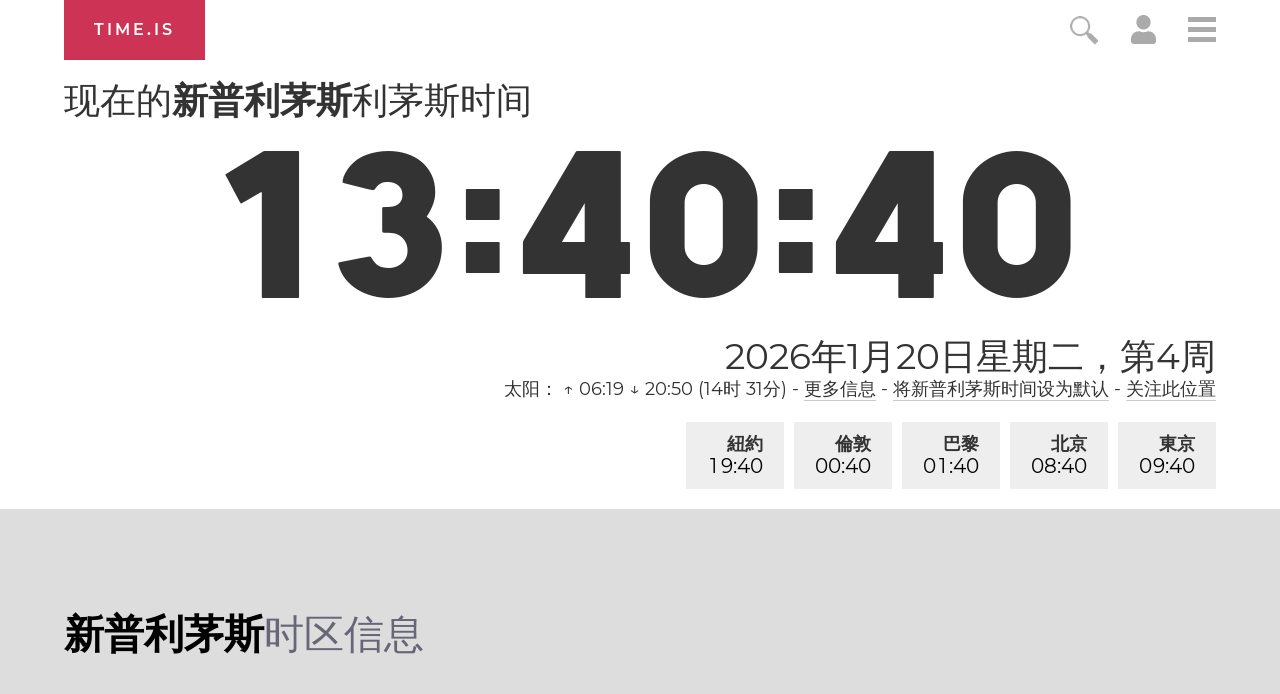

--- FILE ---
content_type: text/html; charset=utf-8
request_url: https://time.is/t1/?zh.0.10.229.0P.0.901.1768869635447.1768869633851..N
body_size: -133
content:
1768869635502
0
901_(UTC,_UTC+00:00)
1768869635447


<br/><br/>Time.is is for humans. To use from scripts and apps, please ask about our API. Thank you!

--- FILE ---
content_type: text/plain;charset=UTF-8
request_url: https://c.pub.network/v2/c
body_size: -110
content:
8e63d356-2b79-4842-b8ed-6d39b28e5bd9

--- FILE ---
content_type: text/plain;charset=UTF-8
request_url: https://c.pub.network/v2/c
body_size: -253
content:
7331a921-580d-40a3-a418-2c40a4c5a99c

--- FILE ---
content_type: application/javascript
request_url: https://html-load.cc/script/dGltZS5pcw.js
body_size: 185104
content:
function a2a(b,a){const v=a2b();return a2a=function(H,O){H=H-0x114;let G=v[H];return G;},a2a(b,a);}function a2b(){const B9=['adkernel.com','aWQ=','checkAtruleName','eachMapping','request_id','<unknown>','<complex-selector-unit>\x20[<combinator>?\x20<complex-selector-unit>]*','bp_','})()','static-cdn.spot.im','values','data-ad-width','<\x27margin-inline-start\x27>','redirected','Unknown\x20context\x20`','HTMLScriptElement_attributionSrc','data-freestar-ad','encodeUrl','cache_is_blocking_ads','tokenize','HTMLCanvasElement.getContext\x20is\x20not\x20a\x20function','SECSSOBrowserChrome','jkl','-->','basename','PseudoElementSelector','3819495OwkfFy','MediaQuery','\x0a\x20\x20syntax:\x20','<\x27column-width\x27>||<\x27column-count\x27>','HTMLIFrameElement_srcdoc','-moz-calc(','Blocked\x20','eventType','additionalAdsBait','<blend-mode>#','dyv1bugovvq1g.cloudfront.net','HTMLVideoElement_poster','<\x27grid-row-gap\x27>\x20<\x27grid-column-gap\x27>?','_asClickListeners','[alternate||[over|under]]|inter-character','getNode','html:not(:has(>\x20head\x20>\x20style:only-child:contains(width:399px;height:411px)))','didomi-','googletagservices.com','https://googleads.g.doubleclick.net','navigator.permissions\x20is\x20undefined','left','CDO-token','normal|italic|oblique\x20<angle>{0,2}','generate','classList','parseContext','counter(\x20<counter-name>\x20,\x20<counter-style>?\x20)','tokenStart','HTMLAnchorElement_host','normal|stretch|<baseline-position>|<overflow-position>?\x20[<self-position>|left|right]|legacy|legacy&&[left|right|center]','[id*=\x22','SYN_URG','<family-name>','tagNameFilter','XMLHttpRequest_status','/translator','[normal|<content-distribution>|<overflow-position>?\x20[<content-position>|left|right]]#','Blocked\x20interstial\x20slot\x20define:','__proto__','high','[none|<dashed-ident>]#','auto|<custom-ident>','auto|<time>','substrToCursor','none|<dashed-ident>#','normal||[size|inline-size]','<supports-condition>','consumeNumber','https://ap.lijit.com/rtb/bid','Class\x20extends\x20value\x20','isVisibleIframe','window.parent.parent.confiant.services().onASTAdLoad','opacity(0)','HTMLAnchorElement_target','browserLanguage','WebKitMediaKeys','cookieless-data.com','\x20undefined','<single-animation-play-state>#','rotate3d(\x20<number>\x20,\x20<number>\x20,\x20<number>\x20,\x20[<angle>|<zero>]\x20)','pageview','property','fromSetString','Jm0yR1Q1SXJQIiAuQihvPTppZ2JKcFduejd0Y3ZOWmA+Cg==','adthrive','display:inline-block;\x20width:300px\x20!important;\x20height:250px\x20!important;\x20position:\x20absolute;\x20top:\x20-10000px;\x20left:\x20-10000px;\x20visibility:\x20visible','encode','as-check-script-blocked','aweber.com','_sorted','stack','adsafeprotected.com','https://prebid.trustedstack.com/rtb/trustedstack','slotResponseReceived','toLowerCase','HTMLSourceElement_src','bqstreamer.com','_prototype','<geometry-box>#','sendXHR','always|auto|avoid','stackadapt.com','googlesyndication.com','loading','iab-flexad','Document','translate(\x20<length-percentage>\x20,\x20<length-percentage>?\x20)','auto|<position>','Terminate\x20-\x20as_test\x20is\x20not\x20present\x20(checked\x20URL\x20param\x20and\x20LocalStorage)','partitioned','fullscreen','backgroundImage','/ivt/detect','invalid\x20protect-id\x20key:\x20','scribens.fr','[name^=\x22google_ads_iframe\x22]','__webdriver_script_function','checkStructure','messageId','adma','removeChild','anchor(\x20<anchor-element>?&&<anchor-side>\x20,\x20<length-percentage>?\x20)','display','<custom-property-name>','event_type','normal|<try-size>','JSON_stringify','isAdBlockerDetected','[<declaration>?\x20\x27;\x27]*\x20<declaration>?','protectHtml','land','[<counter-name>\x20<integer>?|<reversed-counter-name>\x20<integer>?]+|none','Match','<\x27flex-basis\x27>','CAN_content','webgl','inventoryId','protectedHeader','XHlqTUYtZiJSWwlId3hucylwSUMxPTI1OEU5NlBLOkpPCg==','baseline|sub|super|text-top|text-bottom|middle|top|bottom|<percentage>|<length>','Number','Raw','Percentage','adshield_apply','core-ads','out_of_page','escape','Jmo8UkRzW1c+YnVrTWBjPzEpCWw=','e-planning.net','<declaration>?\x20[;\x20<page-body>]?|<page-margin-box>\x20<page-body>','creativecdn.com','Node_appendChild','center|start|end|flex-start|flex-end','content-box|border-box|fill-box|stroke-box|view-box','adsinteractive','Failed\x20to\x20get\x20key\x20from:\x20','blocked_script_cache','auto|from-font|<length>|<percentage>','https://bidder.criteo.com/cdb','setPrototypeOf','__fpjs_d_m','azk2WUsodi8mSUNtR0IJNWJ6YT9IY1BfMVcgcVJvQS49Cg==','Performance.network','matchStack','_sources','gpt_limited','<ident-token>|<function-token>\x20<any-value>?\x20)','lookupOffsetNonSC','__replaced','\x27>\x27|\x27+\x27|\x27~\x27|[\x27|\x27\x20\x27|\x27]','Destroying\x20blocked\x20slots\x20:\x20','<\x27top\x27>{1,2}','HTMLElement_innerText','start|end|center|stretch','toUpperCase','Unknown\x20at-rule','MessageEvent','mailto:','Terminate\x20-\x20memory\x20limit\x20threshold','srcset','start|center|end|baseline|stretch','X2w8IFZ6cURGOjJnNjF3e2ltKCI3TEFaYS9eaiVcJ0s/','not\x20<style-in-parens>|<style-in-parens>\x20[[and\x20<style-in-parens>]*|[or\x20<style-in-parens>]*]','<blur()>|<brightness()>|<contrast()>|<drop-shadow()>|<grayscale()>|<hue-rotate()>|<invert()>|<opacity()>|<saturate()>|<sepia()>','HTMLIFrameElement_src','20367PQaCnz','privacymanager.io','eval(atob(\x27','r2b2.io','hwb(\x20[<hue>|none]\x20[<percentage>|none]\x20[<percentage>|none]\x20[/\x20[<alpha-value>|none]]?\x20)','<\x27margin-inline\x27>','dXNqbDRmaHdicHIzaXl6NXhnODZtOWV2Y243b2swYTIxdA==','decode','none|<length-percentage>|min-content|max-content|fit-content|fit-content(\x20<length-percentage>\x20)|stretch|<-non-standard-size>','dvw','HTMLSourceElement_srcset','scaleX(\x20[<number>|<percentage>]\x20)','https://consent.sunderlandecho.com','adpushup','https://consent.cesoirtv.com','INTERSTITIAL','https://hbopenbid.pubmatic.com/translator','rubiconproject.com','defaultView','blocking_ads','https://pagead2.googlesyndication.com/gampad/ads','gpt-andbeyond','getItem','[auto|alphabetic|hanging|ideographic]','linear|radial','configIndex','attributes','DocumentFragment_querySelector','last_bfa_at','<forgiving-selector-list>','Terminate\x20-\x20not\x20allowed\x20running\x20in\x20iframe','poster','getElementsByClassName','responseURL','mfadsrvr.com','protectFetchInput\x20shouldn\x27t\x20be\x20called\x20with\x20non-ReadableStream','1nlsdkf','pseudo','<span\x20id=\x22banner-','renderer','phantomjs','CefSharp','<length>|thin|medium|thick','eTkzcmZ0czdseHE4dmtnamVuNW0waTZ3emhhcDF1Y2Iybw==','defineProperty','scheme','Expected\x20more\x20digits\x20in\x20base\x2064\x20VLQ\x20value.','cancelIdleCallback','que','end','HTMLVideoElement_src','smadex.com','copyScriptElement','url(\x20<string>\x20<url-modifier>*\x20)|<url-token>','lch(\x20[<percentage>|<number>|none]\x20[<percentage>|<number>|none]\x20[<hue>|none]\x20[/\x20[<alpha-value>|none]]?\x20)','noopener','auto|normal|stretch|<baseline-position>|<overflow-position>?\x20<self-position>','adsense','Window_fetchLater','<predefined-rgb>\x20[<number>|<percentage>|none]{3}','cmp.osano.com','Mesa\x20OffScreen','documentElementKeys','idSubstrings','mustExcludeStrings','N3o+Z317L1cjYGNbWlQmc0k8Mi1oYUtYWW4Kbyl4U0ZB','window.parent.parent.apstag.runtime.callCqWrapper','text','googMsgType','<\x27margin-bottom\x27>','<paint>','isSleipnir','[AdBlockDetector]\x20page\x20unloaded\x20while\x20checking\x20acceptable\x20ads\x20target\x20','reserved2','isVisibleContent','percentage-token','whitespace-token','mimeTypes','\x20is\x20expected','sign(\x20<calc-sum>\x20)',',\x20scrollX:\x20','padding|border','Unknown\x20type','not\x20<query-in-parens>|<query-in-parens>\x20[[and\x20<query-in-parens>]*|[or\x20<query-in-parens>]*]','__as_xhr_onload','none|<custom-ident>+','servenobid.com','eventStatus','gw.geoedge.be','ME5tfXViQzlMNmt7Nygibng+cz1Lb11JQncveVNnZiVX','<\x27-ms-scroll-snap-type\x27>\x20<\x27-ms-scroll-snap-points-x\x27>','def','compareByGeneratedPositionsInflated','is_blocking_acceptable_ads','Navigator','<div\x20class=\x22CAN_content\x22>','application/json','auto|none','airtory.com','<media-condition>|[not|only]?\x20<media-type>\x20[and\x20<media-condition-without-or>]?','tagName','sessionId','clear|copy|source-over|source-in|source-out|source-atop|destination-over|destination-in|destination-out|destination-atop|xor','/negotiate/script-set-value','iterator','Hash','[none|<custom-ident>]#','</a></span>','fromArray','lvmin','<head','KAlFSENfO3MvLldnTmZWbCB6OU1ZaFF9VGo6SkZVUykj','content-box|padding-box|border-box|fill-box|stroke-box|view-box','tokenType','invalid\x20protect-id\x20prefix:\x20','CSSStyleSheet','true|false','once','c.appier.net','media.net','[<url>|<gradient>|none]\x20[<length-percentage>{4}\x20<-webkit-mask-box-repeat>{2}]?','HTMLElement','adsdk.microsoft.com','<\x27flex-grow\x27>','[<length>|<number>]{1,4}','Module','text_ad','Percent\x20sign\x20is\x20expected','script_onerror','AtKeyword','<compound-selector>\x20[<combinator>?\x20<compound-selector>]*','https://onetag-sys.com/prebid-request','headless_chrome','ssmas','sent',';\x20Priority=Low','setImmediate','__webdriver_evaluate','remove','webdriver','[auto|<length-percentage>]{1,4}','most-width|most-height|most-block-size|most-inline-size','/bq/','textAd','Brackets','Document_getElementsByClassName','skipUntilBalanced','Unexpected\x20combinator','Window','arguments','clearTimeout','Atrule','recoverAds','<ident>|<function-token>\x20<any-value>\x20)','<hex-color>|<color-function>|<named-color>|<color-mix()>|transparent',';\x20Path=','https://aax.amazon-adsystem.com/e/dtb/bid','String','cross-fade(\x20<cf-mixing-image>\x20,\x20<cf-final-image>?\x20)','FontFace','<\x27inset-block-start\x27>','sandbox','https://securepubads.g.doubleclick.net/tag/js/gpt.js','ident-token','adContainer','className','scanString','skipWs','marker-start','[[left|center|right|span-left|span-right|x-start|x-end|span-x-start|span-x-end|x-self-start|x-self-end|span-x-self-start|span-x-self-end|span-all]||[top|center|bottom|span-top|span-bottom|y-start|y-end|span-y-start|span-y-end|y-self-start|y-self-end|span-y-self-start|span-y-self-end|span-all]|[block-start|center|block-end|span-block-start|span-block-end|span-all]||[inline-start|center|inline-end|span-inline-start|span-inline-end|span-all]|[self-block-start|center|self-block-end|span-self-block-start|span-self-block-end|span-all]||[self-inline-start|center|self-inline-end|span-self-inline-start|span-self-inline-end|span-all]|[start|center|end|span-start|span-end|span-all]{1,2}|[self-start|center|self-end|span-self-start|span-self-end|span-all]{1,2}]','wdioElectron','get','samesite','!important','_grecaptcha_ready','sqrt(\x20<calc-sum>\x20)','Identifier\x20is\x20expected','image(\x20<image-tags>?\x20[<image-src>?\x20,\x20<color>?]!\x20)','jg7y.quizlet.com','blockIVT','[<filter-function>|<url>]+','static.criteo.net','<generic-script-specific>|<generic-complete>|<generic-incomplete>|<-non-standard-generic-family>','border-box|content-box|margin-box|padding-box','auto|always|avoid|left|right|recto|verso','<\x27grid-template\x27>|<\x27grid-template-rows\x27>\x20/\x20[auto-flow&&dense?]\x20<\x27grid-auto-columns\x27>?|[auto-flow&&dense?]\x20<\x27grid-auto-rows\x27>?\x20/\x20<\x27grid-template-columns\x27>','maxAge','column','as_inventory_frame_listener_adder','comma-token','scrollBy','<url>|<image()>|<image-set()>|<element()>|<paint()>|<cross-fade()>|<gradient>','List<','initInventoryFrame','none|button|button-bevel|caps-lock-indicator|caret|checkbox|default-button|inner-spin-button|listbox|listitem|media-controls-background|media-controls-fullscreen-background|media-current-time-display|media-enter-fullscreen-button|media-exit-fullscreen-button|media-fullscreen-button|media-mute-button|media-overlay-play-button|media-play-button|media-seek-back-button|media-seek-forward-button|media-slider|media-sliderthumb|media-time-remaining-display|media-toggle-closed-captions-button|media-volume-slider|media-volume-slider-container|media-volume-sliderthumb|menulist|menulist-button|menulist-text|menulist-textfield|meter|progress-bar|progress-bar-value|push-button|radio|scrollbarbutton-down|scrollbarbutton-left|scrollbarbutton-right|scrollbarbutton-up|scrollbargripper-horizontal|scrollbargripper-vertical|scrollbarthumb-horizontal|scrollbarthumb-vertical|scrollbartrack-horizontal|scrollbartrack-vertical|searchfield|searchfield-cancel-button|searchfield-decoration|searchfield-results-button|searchfield-results-decoration|slider-horizontal|slider-vertical|sliderthumb-horizontal|sliderthumb-vertical|square-button|textarea|textfield|-apple-pay-button','proper.io','referrer','MAIN','some','Failed\x20to\x20detect\x20bot:\x20botd\x20timeout','stopPropagation','<media-in-parens>\x20[and\x20<media-in-parens>]+','analytics','findAll','sectionChange','Number\x20of\x20function\x20is\x20expected','throw','Element_id','contentDocument','im-apps.net','__driver_evaluate','eDI5aGI4cHd2c2lsY21xMDY1dDQzN3JueXVvMWpmemtl','j7p.jp','podname.com','interstitial','appsflyer.com','clean','attributeFilter','auto|<length>','<calc-product>\x20[[\x27+\x27|\x27-\x27]\x20<calc-product>]*','<relative-selector>#','atan(\x20<calc-sum>\x20)','ray(\x20<angle>&&<ray-size>?&&contain?&&[at\x20<position>]?\x20)','<url>','supports','adsappier.com','cyclic|numeric|alphabetic|symbolic|additive|[fixed\x20<integer>?]|[extends\x20<counter-style-name>]','cWJ1dw==','delim-token','CDC','originalColumn','counters(\x20<counter-name>\x20,\x20<string>\x20,\x20<counter-style>?\x20)','IVT\x20detection\x20failed','none|<single-transition-property>#','validate','reverse','adv-','Terminate\x20-\x20IVT\x20blocked','content|fixed','<line-width>','host','MSG_SYN','Advertisement','getPropertyValue','function\x20t(n,r){const\x20c=e();return(t=function(t,e){return\x20c[t-=125]})(n,r)}function\x20e(){const\x20t=[\x22501488WDDNqd\x22,\x22currentScript\x22,\x2265XmFJPF\x22,\x22stack\x22,\x223191470qiFaCf\x22,\x2263QVFWTR\x22,\x223331tAHLvD\x22,\x223cJTWsk\x22,\x2242360ynNtWd\x22,\x222142mgVquH\x22,\x22remove\x22,\x22__hooked_preframe\x22,\x2218876319fSHirK\x22,\x22defineProperties\x22,\x22test\x22,\x221121030sZJRuE\x22,\x22defineProperty\x22,\x229215778iEEMcx\x22];return(e=function(){return\x20t})()}(function(n,r){const\x20c=t,s=e();for(;;)try{if(877771===-parseInt(c(125))/1+-parseInt(c(141))/2*(parseInt(c(126))/3)+-parseInt(c(137))/4*(-parseInt(c(139))/5)+parseInt(c(136))/6+parseInt(c(128))/7*(-parseInt(c(127))/8)+parseInt(c(142))/9*(-parseInt(c(134))/10)+parseInt(c(131))/11)break;s.push(s.shift())}catch(t){s.push(s.shift())}})(),(()=>{const\x20e=t;document[e(138)][e(129)]();const\x20n=Object[e(135)],r=Object.defineProperties,c=()=>{const\x20t=e,n=(new\x20Error)[t(140)];return!!new\x20RegExp(atob(\x22KChhYm9ydC1vbi1pZnJhbWUtcHJvcGVydHl8b3ZlcnJpZGUtcHJvcGVydHkpLShyZWFkfHdyaXRlKSl8cHJldmVudC1saXN0ZW5lcg==\x22))[t(133)](n)};Object[e(135)]=(...t)=>{if(!c())return\x20n(...t)},Object[e(132)]=(...t)=>{if(!c())return\x20r(...t)},window[e(130)]=!0})();','notificationPermissions\x20signal\x20unexpected\x20behaviour','<type-selector>|<subclass-selector>','uidapi.com','addEventListener','<mask-layer>#','Element_classList','lvh','normalize','cs.lkqd.net','fill','leftComparison','QjggL1k5b11WSENfcDN5dApoVE9OaTVxNklHLXI9Mmcl','genieesspv.jp','from-image|<angle>|[<angle>?\x20flip]','as_location','<angle>|<percentage>','flux-cdn.com','insertAdjacentHTML','<custom-ident>','<\x27column-rule-width\x27>||<\x27column-rule-style\x27>||<\x27column-rule-color\x27>','flow|flow-root|table|flex|grid|ruby','repeat|no-repeat|space|round','selectors','none|<length>','<mf-plain>|<mf-boolean>|<mf-range>','webkitSpeechGrammar','none|capitalize|uppercase|lowercase|full-width|full-size-kana','check','[auto?\x20[none|<length>]]{1,2}','scope','releaseCursor','baseURI','log(\x20<calc-sum>\x20,\x20<calc-sum>?\x20)','abs','<bg-image>||<bg-position>\x20[/\x20<bg-size>]?||<repeat-style>||<attachment>||<box>||<box>','terms','none|<filter-function-list>|<-ms-filter-function-list>','repeat(\x20[<integer\x20[1,∞]>]\x20,\x20[<line-names>?\x20<fixed-size>]+\x20<line-names>?\x20)','<number-percentage>{1,4}\x20fill?','about:','adjacket','UWpeIE5DVXY1NGxlIlZNbV8zMEdM','ats.rlcdn.com','query','_ads','<\x27row-gap\x27>\x20<\x27column-gap\x27>?','1.9.1','Yzc4NjNxYnNtd3k1NG90bmhpdjE=','<box>#','tcString','collect','Invalid\x20mapping:\x20','repeating-radial-gradient(\x20[<ending-shape>||<size>]?\x20[at\x20<position>]?\x20,\x20<color-stop-list>\x20)','StyleSheet','NWY7VnQicURMQjkxJ20KfT9SNlMoWiNBYEpyMEhRbEtQKQ==','<\x27inset-inline-start\x27>','layer(','none|blink','undefined','modifier','unprotect','auto|never|always','[getDecodedLocation]\x20failed\x20to\x20find\x20decoded\x20location','MSG_ACK_INVISIBLE','<\x27max-height\x27>','Failed\x20to\x20decode\x20protect-url:\x20url\x20is\x20empty','shardingIndex','handleEvent','media','driver','/gampad/ads','uBlock\x20Origin','tan(\x20<calc-sum>\x20)','cefsharp','none|discard-before||discard-after||discard-inner','link[rel=\x22preload\x22][as=\x22script\x22][href=\x22','rel','cssWideKeywordsSyntax','rcap','display\x20none','\x27))','token','send','bidswitch.net','[block|inline|x|y]#','meta[name=\x22','slot_element_id','dXl5aw==','pub_300x250m','insurads.com','decodeValues','syntaxStack','Document_URL','translateZ(\x20<length>\x20)','<shape-box>|fill-box|stroke-box|view-box','boundingClientRect','BatteryManager','`\x20should\x20not\x20contain\x20a\x20prelude','conative.network','mediaType','HTMLImageElement_attributionSrc','d15kdpgjg3unno.cloudfront.net','TkduRThhX3kuRmpZTz00dzNdcDc=','limit_memory_filter','image-set(\x20<image-set-option>#\x20)','tokenBefore','google_ads','/iu3','auto|optimizeSpeed|optimizeLegibility|geometricPrecision','campaignId','<media-not>|<media-and>|<media-in-parens>','adm','<xyz-space>\x20[<number>|<percentage>|none]{3}','ads','onlyForAsTest','Failed\x20to\x20decode\x20protect-id:\x20id\x20is\x20empty','safeframe.googlesyndication.com','script:','https://imasdk.googleapis.com','.workers.dev','substr','hue-rotate(\x20<angle>\x20)','getAttributeKeys','__selenium_evaluate','as_window_id','ads-','ignore|stretch-to-fit','nodeType','-apple-system|BlinkMacSystemFont','(\x5cs|>)','<font-stretch-absolute>{1,2}','Rzc1MmVgTFh4J1ptfTk8CXs/Rg==','reserved2Output','auto|start|end|center|baseline|stretch','[-token','dmtkcw==','botd\x20timeout','none|zoom','intentiq.com','tcloaded','SupportsDeclaration','color-mix(\x20<color-interpolation-method>\x20,\x20[<color>&&<percentage\x20[0,100]>?]#{2}\x20)','findIndex','divId','YTI3NGJjbGp0djBvbXc2ejlnNXAxM3VzOGVraHhpcmZx','adroll.com','getDetections','api.receptivity.io','<urange>#','content-security-policy','none|<color>|<url>\x20[none|<color>]?|context-fill|context-stroke','<media-in-parens>\x20[or\x20<media-in-parens>]+','skewY(\x20[<angle>|<zero>]\x20)','width','none|auto','argument\x20val\x20is\x20invalid','none|both|horizontal|vertical|block|inline','as-search-','createDescriptor','(\x20<media-condition>\x20)|<media-feature>|<general-enclosed>','VHg8V3xYdmN1YkN6LWVrVS8gb2lNCSY6JUlnPjJoe3Nb','[[<url>\x20[<x>\x20<y>]?\x20,]*\x20[auto|default|none|context-menu|help|pointer|progress|wait|cell|crosshair|text|vertical-text|alias|copy|move|no-drop|not-allowed|e-resize|n-resize|ne-resize|nw-resize|s-resize|se-resize|sw-resize|w-resize|ew-resize|ns-resize|nesw-resize|nwse-resize|col-resize|row-resize|all-scroll|zoom-in|zoom-out|grab|grabbing|hand|-webkit-grab|-webkit-grabbing|-webkit-zoom-in|-webkit-zoom-out|-moz-grab|-moz-grabbing|-moz-zoom-in|-moz-zoom-out]]','json','getComponents','[object\x20Intl]','teads.tv','<relative-real-selector-list>','btoa','auto|none|antialiased|subpixel-antialiased','Must\x20be\x20between\x200\x20and\x2063:\x20','ups.analytics.yahoo.com','<boolean-expr[','toStringTag','bored_panda_events','/\x5cr\x5cn/g','<\x27min-block-size\x27>','static|relative|absolute|sticky|fixed|-webkit-sticky','Layer','HTMLAnchorElement_href','URL','cWdwazM3NW50bDhqdzlybXgyaTBoYzF6dXY0b2J5NnNlZg==','window.parent.document.domain;','S1ppe140PG0iNSdjJQpYTHVyeXBxQThbZUl3LURSfGtiQg==','httponly','CDO','base[href]','auto|smooth','none|strict|content|[[size||inline-size]||layout||style||paint]','descriptors','WwllJjVCXlc+MCMKcmJxSTd9LUF8Yw==','Blocked\x20slot\x20define:\x20[','null','-apple-system-body|-apple-system-headline|-apple-system-subheadline|-apple-system-caption1|-apple-system-caption2|-apple-system-footnote|-apple-system-short-body|-apple-system-short-headline|-apple-system-short-subheadline|-apple-system-short-caption1|-apple-system-short-footnote|-apple-system-tall-body','android','ad-stir.com','object','adblock_fingerprint','microad.jp','webkitTemporaryStorage','__fxdriver_evaluate','ad-placeholder','<symbol>+','adx.digitalmatter.services','length','pubkey','0|1','text/html','translate3d(\x20<length-percentage>\x20,\x20<length-percentage>\x20,\x20<length>\x20)',']-token','ownerNode','lookupOffset','getTargetingKeys','fetchLater','-webkit-calc(','cust_params','querySelector','RegExp_exec','leboncoin.fr','getSlotId','<integer>','false|true','auto|none|[[pan-x|pan-left|pan-right]||[pan-y|pan-up|pan-down]||pinch-zoom]|manipulation','alert','none|[fill|fill-opacity|stroke|stroke-opacity]#','XMLHttpRequest_responseType','PerformanceResourceTiming_encodedBodySize','logs','warn','/gpt/setup','content_ad','[none|<keyframes-name>]#','Unknown\x20property','<\x27justify-self\x27>|anchor-center','onetrust-','}-token','createList','<any-value>','[<line-names>?\x20[<fixed-size>|<fixed-repeat>]]*\x20<line-names>?\x20<auto-repeat>\x20[<line-names>?\x20[<fixed-size>|<fixed-repeat>]]*\x20<line-names>?','contrast(\x20[<number-percentage>]\x20)','<\x27list-style-type\x27>||<\x27list-style-position\x27>||<\x27list-style-image\x27>','<\x27border-width\x27>||<\x27border-style\x27>||<color>','<number-zero-one>','<string>\x20[<integer>|on|off]?','element','371366pfxvye','response','first','floor','selectorsToForceProtect','snapInterval(\x20<percentage>\x20,\x20<percentage>\x20)|snapList(\x20<percentage>#\x20)','fXFCPHpgUFpbWUg6MHNqdmFPcA==','max','normal|small-caps|all-small-caps|petite-caps|all-petite-caps|unicase|titling-caps','/f.min.js','Py0wOHRQKEpIMUVHeyVbaiZzIiBENWs=','!(function(){','?version=','XMLHttpRequest_responseText','ddg/','HEAD','\x22inventories\x22','w\x20=\x20window.parent.parent;','deg','none|manual|auto','__gpp','rule','[<url>|url-prefix(\x20<string>\x20)|domain(\x20<string>\x20)|media-document(\x20<string>\x20)|regexp(\x20<string>\x20)]#','mustIncludeStrings','leader(\x20<leader-type>\x20)','_serializeMappings','<\x27-ms-scroll-snap-type\x27>\x20<\x27-ms-scroll-snap-points-y\x27>','<id-selector>|<class-selector>|<attribute-selector>|<pseudo-class-selector>','orbidder.otto.de','merequartz.com','PerformanceResourceTiming_transferSize','symplr','[row|column]||dense','sp.','Wrong\x20node\x20type\x20`','pipeThrough','a24xZWhvNmZqYnI0MHB4YzlpMnE=','<style-condition>|<style-feature>','Neither\x20`enter`\x20nor\x20`leave`\x20walker\x20handler\x20is\x20set\x20or\x20both\x20aren\x27t\x20a\x20function','Unexpected\x20err\x20while\x20detecting\x20cosmetic\x20filter:\x20','adnami.io','declaration','<line-style>{1,4}','<\x27border-top-color\x27>{1,2}','yandex.ru','kayzen.io','bad-url-token','videostep.com','[<layer-name>#|<layer-name>?]','none|<custom-ident>','adsinteractive.com','set-cookie','hbopenbid.pubmatic.com','event_sample_ratio','VzB8N196fXtyb1lraFhMXiUoJy8+TnRRR2d1WlNBNHZV','getDomId','fGAJJ1JxajZDTldIXUk4c3g3dTNm','[[left|center|right|span-left|span-right|x-start|x-end|span-x-start|span-x-end|x-self-start|x-self-end|span-x-self-start|span-x-self-end|span-all]||[top|center|bottom|span-top|span-bottom|y-start|y-end|span-y-start|span-y-end|y-self-start|y-self-end|span-y-self-start|span-y-self-end|span-all]|[block-start|center|block-end|span-block-start|span-block-end|span-all]||[inline-start|center|inline-end|span-inline-start|span-inline-end|span-all]|[self-block-start|self-block-end|span-self-block-start|span-self-block-end|span-all]||[self-inline-start|self-inline-end|span-self-inline-start|span-self-inline-end|span-all]|[start|center|end|span-start|span-end|span-all]{1,2}|[self-start|center|self-end|span-self-start|span-self-end|span-all]{1,2}]','isAbsolute','dvh','BotdError','kind','domcontentloaded','$cdc_asdjflasutopfhvcZLmcf','flatMap','Expect\x20a\x20keyword','document.documentElement.getAttributeNames\x20is\x20not\x20a\x20function','constructor','<feature-value-block>+',';\x20Priority=High','DeclarationList','pub.network','prototype','PluginArray','eventName','thenStack','scale','cqh','xyz|xyz-d50|xyz-d65','notifications','omid-','none|[<svg-length>+]#','feature','Zm1qeA==','<font-weight-absolute>|bolder|lighter','x-frame-height','isVisibleNode','[object\x20Date]','minutemedia','child|young|old','normal|<content-distribution>|<overflow-position>?\x20[<content-position>|left|right]','isGecko','device-cmyk(\x20<cmyk-component>{4}\x20[/\x20[<alpha-value>|none]]?\x20)','requestIdleCallback','<url>+','freestar','freeze','-ad','boolean','lr-tb|rl-tb|tb-rl|lr|rl|tb','adingo.jp','https://cmp.autobild.de','consumeUntilSemicolonIncluded','gecko','isElementVisibilityHidden','auto|<color>{2}','adnxs.net','Comment','html[class^=\x22img_\x22][amp4ads=\x22\x22][i-amphtml-layout=\x22\x22][i-amphtml-no-boilerplate=\x22\x22][amp-version=\x222502032353000\x22]\x0a*:not(body)\x20>\x20a[href^=\x22https://content-loader.com/content\x22]\x0a*:not(body)\x20>\x20a[href^=\x22https://html-load.com/content\x22]\x0a*:not(body)\x20>\x20a[href^=\x22https://07c225f3.online/content\x22]','\x20|\x20','row|row-reverse|column|column-reverse','gptFetch','requestNonPersonalizedAds','a[target=\x22_blank\x22][rel=\x22noopener\x20noreferrer\x22]:has(>\x20div#container\x20>\x20div.img_container\x20>\x20img[src^=\x22https://asset.ad-shield.cc\x22])\x0abody\x20>\x20a[href^=\x22https://www.amazon.\x22][href*=\x22tag=adshield\x22][target=\x22_blank\x22]\x0abody\x20>\x20a[href^=\x22https://s.click.aliexpress.com\x22][target=\x22_blank\x22][rel=\x22noopener\x20noreferrer\x22]\x0aadfm-ad\x0aamp-ad-exit\x20+\x20div[class^=\x22img_\x22]:has(+\x20div[aria-hidden=\x22true\x22]\x20+\x20amp-pixel\x20+\x20amp-pixel)\x0aamp-ad-exit\x20+\x20div[class^=\x22img_\x22]:has(+\x20div[aria-hidden=\x22true\x22]\x20+\x20amp-pixel\x20+\x20div[style^=\x22bottom:0;right:0;width\x22])\x0aamp-ad-exit\x20+\x20div[class^=\x22img_\x22]:has(+\x20div[aria-hidden=\x22true\x22]\x20+\x20div[style^=\x22bottom:0;right:0;width\x22])\x0aamp-img[class^=\x22img_\x22][style=\x22width:300px;height:250px;\x22]\x0aamp-img[class^=\x22img_\x22][style=\x22width:336px;height:280px;\x22]\x0aa[href*=\x22-load\x22][href*=\x22.com/content/\x22]\x20>\x20amp-img[src^=\x22https://tpc.googlesyndication.com/daca_images/simgad/\x22]\x0aa[href*=\x22-load\x22][href*=\x22.com/content/\x22][attributionsrc^=\x22https://track.u.send.microad.jp\x22]\x0aa[href*=\x22-load\x22][href*=\x22.com/content/\x22][style$=\x22margin:0px\x20auto;text-decoration:none;\x22]\x0aa[href*=\x22-load\x22][href*=\x22.com/content/\x22][attributiondestination=\x22https://appier.net\x22]\x0aa[href*=\x22-load\x22][href*=\x22.com/content/\x22][style=\x22display:inline-block;\x22]\x0aa[href=\x22javascript:void(window.open(clickTag))\x22]\x20>\x20div[id^=\x22img_\x22]\x0aa[style=\x22text-decoration:none;\x22]\x20>\x20div[style^=\x22border:\x20none;\x20margin:\x200px;\x22]\x0aa[style^=\x22background:transparent\x20url\x22][style*=\x22html-load.com/\x22]\x0abody\x20>\x20a[attributionsrc*=\x22html-load.com/\x22]\x0abody\x20>\x20a[href^=\x22https://content-loader.com/content\x22][target=\x22_top\x22]\x0abody\x20>\x20a[href^=\x22https://html-load.com/content\x22][target=\x22_top\x22]\x0abody\x20>\x20a[target=\x22_blank\x22][rel=\x22noopener\x20noreferrer\x22][href^=\x22https://07c225f3.online/content\x22][href*=\x22/0/\x22]\x0abody\x20>\x20a[target=\x22_blank\x22][rel=\x22noopener\x20noreferrer\x22][href*=\x22-load\x22][href*=\x22.com/content/\x22][href*=\x22/0/\x22]\x0abody\x20>\x20div:not([class]):not([id])\x20>\x20script\x20+\x20div[id^=\x22img_\x22]\x20>\x20div[id^=\x22img_\x22][visibility=\x22visible\x22]\x0abody\x20>\x20div:not([class]):not([id])\x20>\x20script\x20+\x20div[id^=\x22img_\x22]\x20>\x20script\x20+\x20span[id^=\x22img_\x22][style]\x20>\x20a[href*=\x22-load\x22][href*=\x22.com/content/\x22]\x0abody\x20>\x20div[class^=\x22img_\x22]\x20>\x20a[href*=\x22-load\x22][href*=\x22.com/content/\x22][target=\x22_blank\x22]\x0abody\x20>\x20div[class^=\x22img_\x22]\x20>\x20style\x20+\x20div[id^=\x22img_\x22]\x20+\x20div[class^=\x22img_\x22]\x0abody\x20>\x20div[class^=\x22img_\x22][id^=\x22img_\x22]\x20>\x20button[type=\x22button\x22][class^=\x22img_\x22][id^=\x22img_\x22]\x0abody\x20>\x20div[id^=\x22img_\x22]\x20>\x20div[style$=\x22height:280px;\x22][class*=\x22\x20img_\x22]\x0abody\x20>\x20div[id^=\x22img_\x22]:has(+\x20amp-pixel\x20+\x20amp-analytics)\x0abody\x20>\x20div[id^=\x22img_\x22]:has(+\x20amp-pixel\x20+\x20div[style^=\x22bottom:0;right:0;width\x22])\x0abody\x20>\x20div[style=\x22display:inline\x22]\x20>\x20div[class^=\x22img_\x22][id^=\x22img_\x22]\x0abody\x20>\x20iframe[src*=\x22-load\x22][src*=\x22.com/content/\x22]\x20+\x20div[id^=\x22img_\x22]\x0abody\x20>\x20iframe[src*=\x22-load\x22][src*=\x22.com/content/\x22]\x20~\x20script\x20+\x20div[class^=\x22img_\x22]\x0abody\x20>\x20script\x20+\x20div\x20+\x20div[style=\x22display:inline\x22]\x20>\x20a[target=\x22_blank\x22][href*=\x22-load\x22][href*=\x22.com/content/\x22]\x0abody\x20>\x20script\x20+\x20script\x20+\x20script\x20+\x20div\x20+\x20div[style=\x22display:inline\x22]\x20>\x20div:not([id]):not([class])\x0abody\x20>\x20script\x20+\x20script\x20+\x20script\x20+\x20div\x20+\x20div[style=\x22display:inline\x22]\x20>\x20div[class^=\x22img_\x22][id^=\x22img_\x22]\x20>\x20div[class^=\x22img_\x22]\x20>\x20div[class^=\x22img_\x22]\x20>\x20div[class*=\x22\x20img_\x22]\x20>\x20a[href*=\x22-load\x22][href*=\x22.com/content/\x22][target=\x22_blank\x22][rel=\x22nofollow\x22]\x0abody\x20>\x20script[src]:first-child\x20+\x20div:not([id]):not([class])\x20>\x20script\x20+\x20script[src]\x20+\x20script\x20+\x20div[id^=\x22img_\x22]\x0abody\x20>\x20script[src]:first-child\x20+\x20script\x20+\x20div:not([id]):not([class])\x20>\x20script\x20+\x20script[src]\x20+\x20script\x20+\x20div[id^=\x22img_\x22]\x0abody[class^=\x22img_\x22]\x20>\x20div[style$=\x22-webkit-tap-highlight-color:rgba(0,0,0,0);\x22]\x0abody[class^=\x22img_\x22][style$=\x22running\x20none;\x22]\x0abody[class^=\x22img_\x22][style^=\x22background-color\x22]\x0abody[class^=\x22img_\x22][style^=\x22opacity:\x201;\x22]\x0abody[onclick=\x22ExitApi.exit();\x22][style=\x22cursor:pointer\x22]\x20>\x20a[href=\x22javascript:(function(){open(window.clickTag)})()\x22]\x0abody[style$=\x22transform-origin:\x20left\x20top;\x22]\x20>\x20div[id^=\x22img_\x22]\x0adiv:not([class])\x20+\x20style\x20+\x20div[class^=\x22img_\x22]\x20>\x20img[src*=\x22.com/content/\x22]\x0adiv[class^=\x22img_\x22]\x20>\x20table[class^=\x22img_\x22]\x0adiv[class^=\x22img_\x22][onclick^=\x22handleClick(event,\x20\x27https:\x22]\x0adiv[class^=\x22img_\x22][started=\x22true\x22]\x0adiv[class^=\x22img_\x22][style$=\x22196px;\x20position:\x20absolute;\x22]\x0adiv[class^=\x22img_\x22][style=\x22width:100%\x22]\x0adiv[class^=\x22img_\x22][style^=\x22background:\x20url(\x22https://html-load.com\x22]\x0adiv[class^=\x22img_\x22][style^=\x22grid-template-areas:\x27product-image\x20buy-box\x22]\x0adiv[class^=\x22img_\x22][style^=\x22height:189px;\x22]\x0adiv[class^=\x22img_\x22][style^=\x22width:\x20410px\x22]\x20>\x20div[class^=\x22img_\x22]\x20>\x20lima-video\x0adiv[class^=\x22img_\x22][id^=\x22img_\x22][active_view_class_name]\x0adiv[class^=\x22img_\x22][id^=\x22img_\x22][style^=\x22width:\x20300px;\x20height:\x20254px;\x22]\x0adiv[id^=\x22img_\x22]\x20>\x20div[id^=\x22img_\x22][style=\x22width:\x20auto;\x22]\x0adiv[id^=\x22img_\x22]\x20>\x20div[style$=\x22text-decoration:none;width:300px;\x22]\x0adiv[id^=\x22img_\x22]\x20>\x20div[style^=\x22margin:0;padding:0;\x22]\x0adiv[id^=\x22img_\x22]\x20>\x20svg[style$=\x22overflow:visible;z-index:0;box-shadow:none;\x22]\x0adiv[id^=\x22img_\x22]:first-child\x20>\x20div[aria-hidden=\x22true\x22]\x20+\x20div[id^=\x22img_\x22]\x0adiv[id^=\x22img_\x22][class^=\x22img_\x22][lang][style=\x22overflow:\x20hidden;\x20width:\x20100%;\x20height:\x20100%;\x22]\x0adiv[id^=\x22img_\x22][class^=\x22img_\x22][mode]\x0adiv[id^=\x22img_\x22][coupang]\x0adiv[id^=\x22img_\x22][ggnoclick]\x0adiv[id^=\x22img_\x22][onclick=\x22fireClickHandler()\x22]\x0adiv[id^=\x22img_\x22][onclick^=\x22window.open\x22]\x0adiv[id^=\x22img_\x22][ontouchend$=\x22touchEnd(event)\x22]\x0adiv[id^=\x22img_\x22][role=\x22button\x22]\x0adiv[id^=\x22img_\x22][style*=\x22font-family:\x20arial,\x20helvetica,\x20sans-serif;\x22]\x0adiv[id^=\x22img_\x22][style$=\x22height:\x20248px;\x20overflow:\x20hidden;\x22]\x0adiv[id^=\x22img_\x22][style$=\x22height:100px;\x22]\x0adiv[id^=\x22img_\x22][style$=\x22height:90px;overflow:hidden;\x22]\x0adiv[id^=\x22img_\x22][style$=\x22justify-content:\x20center;\x20align-items:\x20center;\x20position:\x20relative;\x22]\x0adiv[id^=\x22img_\x22][style$=\x22overflow:hidden;\x20display:inline-block;\x22]\x0adiv[id^=\x22img_\x22][style$=\x22padding:\x200px;\x20display:\x20inline-block;\x22]\x0adiv[id^=\x22img_\x22][style$=\x22position:\x20sticky;\x20top:\x200;\x20z-index:\x201;\x22]\x0adiv[id^=\x22img_\x22][style$=\x22width:\x20100%;\x20z-index:\x202147483647;\x20display:\x20block;\x22]\x0adiv[id^=\x22img_\x22][style$=\x22width:\x20100%;\x20z-index:\x202147483647;\x22]\x0adiv[id^=\x22img_\x22][style$=\x22width:100%;height:250px;overflow:hidden;\x22]\x0adiv[id^=\x22img_\x22][style=\x22cursor:\x20pointer;\x22]\x0adiv[id^=\x22img_\x22][style=\x22opacity:\x201;\x22]\x0adiv[id^=\x22img_\x22][style=\x22overflow:hidden;\x22]\x0adiv[id^=\x22img_\x22][style=\x22width:\x20300px;\x22]\x0adiv[id^=\x22img_\x22][style=\x22width:300px;height:200px;\x22]\x0adiv[id^=\x22img_\x22][style^=\x22display:\x20flex;\x20justify-content:\x20center;\x20align-items:\x20center;\x20width:\x20300px;\x22]\x0adiv[id^=\x22img_\x22][style^=\x22height:\x20250px;\x20width:\x20300px;\x22]\x0adiv[id^=\x22img_\x22][style^=\x22margin:\x200px;\x20padding:\x200px;\x20position:\x20fixed;\x20top:\x200px;\x20left:\x200px;\x20width:\x20100%;\x20z-index:\x202147483647;\x22]\x0adiv[id^=\x22img_\x22][style^=\x22margin:0;padding:0;display:block;position:fixed;left:0;\x22]\x0adiv[id^=\x22img_\x22][style^=\x22overflow:\x20hidden;\x20width:\x20320px;\x22]\x0adiv[id^=\x22img_\x22][style^=\x22position:\x20fixed;\x20bottom:\x200;\x20left:\x200;\x20width:\x20100%;\x20z-index:2147483647;\x22]\x0adiv[id^=\x22img_\x22][style^=\x22position:\x20fixed;\x20bottom:\x200px;\x20left:\x200px;\x20width:\x20100%;\x20z-index:\x202147483647;\x22]\x0adiv[id^=\x22img_\x22][style^=\x22position:absolute;width:100%;height:100%;\x22]\x0adiv[id^=\x22img_\x22][style^=\x22width:\x20100%;\x20height:\x20100px;\x20position:\x20fixed;\x20bottom:\x200;\x20left:\x200;\x20z-index:\x22]\x0adiv[id^=\x22img_\x22][style^=\x22width:\x20100%;\x20min-height:\x20430px;\x22]\x0adiv[id^=\x22img_\x22][style^=\x22width:\x20100vw;\x20height:\x20100vh;\x22]\x0adiv[id^=\x22img_\x22][style^=\x22width:\x20300px;\x20height:\x20250px;\x20left:\x200px;\x22]\x0adiv[id^=\x22img_\x22][visibility=\x22visible\x22]\x0adiv[id^=\x22img_\x22][x-frame-height=\x2253\x22]\x0adiv[id^=\x22img_\x22][x-frame-height=\x22600\x22]\x0adiv[id^=\x22img_\x22][x-frame-height^=\x2240\x22]\x0adiv[id^=\x22img_\x22][x-frame-width=\x22336\x22][x-frame-height=\x22336\x22]\x0adiv[js_error_track_url^=\x22https://uncn.jp/0/data/js_error_track/gn.\x22]\x0adiv[js_error_track_url^=\x22https://uncn.jp/0/data/js_error_track/pb.\x22]\x0adiv[js_error_track_url^=\x22https://uncn.jp/0/data/js_error_track/\x22][click_trackers]\x0adiv[lang]\x20[x-remove=\x22false\x22]\x0adiv[style$=\x22-10000px;\x20position:\x20absolute;\x22]\x20+\x20div[id^=\x22img_\x22]\x0adiv[style$=\x22overflow:\x20hidden;\x20width:\x20300px;\x20height:\x20250px;\x20margin:\x200px\x20auto;\x22]\x0adiv[style$=\x22text-indent:\x200px\x20!important;\x22]\x20>\x20a[href*=\x22-load\x22][href*=\x22.com/content/\x22]\x0adiv[style*=\x22left:\x200px;\x20z-index:\x201000000000\x22]\x20>\x20div\x20>\x20div[id^=\x22img_\x22]\x0adiv[style=\x22display:inline\x22][class^=\x22img_\x22]\x20>\x20div[style=\x22display:flex;\x22]\x0adiv[style^=\x22bottom:0;right:0;width:300px;height:250px;background:initial!important;\x22]\x0adiv[style^=\x22position:absolute;left:0px;\x22]\x20+\x20div[class^=\x22img_\x22]\x0adiv[style^=\x22position:absolute;\x22]\x20>\x20div[id^=\x22img_\x22]\x0adiv[style^=\x22transition-duration:0ms!important;margin:0px!important;padding:0px!important;border:none!important;position:absolute!important;top:0px!important;\x22]\x0adiv[style]\x20>\x20div[style=\x22position:absolute;display:none;\x22]\x20+\x20meta\x20+\x20meta\x20+\x20div[class^=\x22img_\x22]\x0adiv[style^=\x22position:\x22][ontouchstart=\x22fCidsp(event)\x22]\x0adiv[style^=\x22v\x22]\x20>\x20a[href*=\x22-load\x22][href*=\x22.com/content/\x22][target][style=\x22text-decoration:none;\x22]\x0adiv[x-frame-height=\x22100\x22]\x20>\x20div[style=\x22position:absolute;display:none;\x22]\x20+\x20meta\x20+\x20meta\x20+\x20div[class^=\x22img_\x22]\x0adiv[x-frame-height$=\x2250\x22]\x20>\x20div[style=\x22position:absolute;display:none;\x22]\x20+\x20meta\x20+\x20meta\x20+\x20div[class^=\x22img_\x22]\x0adiv[xyz-component=\x22fixed-frame\x22]\x0agwd-google-ad\x0ahtml[lang*=\x22-\x22]\x20>\x20body[style=\x22width:100%;height:100%;margin:0;\x22]\x20>\x20div[class^=\x22img_\x22][style=\x22width:100%;\x20height:100%;\x22]\x0aiframe[src*=\x22-load\x22][src*=\x22.com/content/\x22]\x20+\x20div[id^=\x22img_\x22]:empty\x0aiframe[src*=\x22content-loader.com/\x22]\x20+\x20style\x20+\x20div\x0aiframe[src*=\x22html-load.com/\x22]\x20+\x20style\x20+\x20div\x0aiframe[src*=\x22-load\x22][src*=\x22.com/content/\x22][style=\x22display:none\x22][aria-hidden=\x22true\x22]\x20+\x20div:not([class]):not([id])\x0aiframe[src=\x22javascript:false\x22]\x20~\x20div[style=\x22display:inline\x22]\x0aiframe[id^=\x22img_\x22][style^=\x22cursor:\x20pointer;\x20display:\x20block;\x20position:\x20absolute;\x20overflow:\x20hidden;\x20margin:\x200px;\x20padding:\x200px;\x20pointer-events:\x20auto;\x20opacity:\x200.8;\x22]\x0aimg[height^=\x2210\x22][src*=\x22content-loader.com/\x22]\x0aimg[height^=\x2210\x22][src*=\x22html-load.com/\x22]\x0aimg[id^=\x22img_\x22][style$=\x22margin:0px;padding:0px;border:none;opacity:0.8;\x22]\x0aimg[src*=\x22-load\x22][src*=\x22.com/content/\x22][onclick^=\x22window.open(\x27https://www.inmobi.com\x22]\x0aimg[src*=\x22-load\x22][src*=\x22.com/content/\x22][width=\x22100%\x22][alt=\x22\x22][style=\x22display:\x20block;\x22]\x0aimg[src*=\x22content-loader.com/\x22][style^=\x22border-style:\x22]\x0aimg[src*=\x22content-loader.com/\x22][style^=\x22position:\x20absolute;\x20left:\x200px;\x22]\x0aimg[src*=\x22html-load.com/\x22][style^=\x22border-style:\x22]\x0aimg[src*=\x22html-load.com/\x22][style^=\x22position:\x20absolute;\x20left:\x200px;\x22]\x0ains[class^=\x22img_\x22][style^=\x22display:inline-block;\x22]\x0ains[id^=\x22img_\x22][style*=\x22--gn-ov-ad-height\x22]\x0alink\x20+\x20div[class^=\x22img_\x22][style=\x22width:\x20300px;\x20height:\x20250px;\x22]\x0alink\x20+\x20style\x20+\x20script\x20+\x20a[href*=\x22-load\x22][href*=\x22.com/content/\x22]\x0alink[rel=\x22stylesheet\x22][href*=\x22-load\x22][href*=\x22.com/content/\x22]\x20+\x20script\x20+\x20script\x20+\x20div[id^=\x22img_\x22]\x0alink[rel=\x22stylesheet\x22][href*=\x22-load\x22][href*=\x22.com/content/\x22][media=\x22screen\x22]\x20+\x20script\x20+\x20div[class^=\x22img_\x22]\x0ameta\x20+\x20style\x20+\x20div[class^=\x22img_\x22]\x0ameta\x20+\x20title\x20+\x20script\x20+\x20div[id^=\x22img_\x22]\x0ameta\x20+\x20title\x20+\x20script\x20+\x20script\x20+\x20div[id^=\x22img_\x22]\x0ameta[charset=\x22utf-8\x22]\x20+\x20meta[name=\x22viewport\x22]\x20+\x20div[class^=\x22img_\x22]\x0ameta[content]\x20+\x20a[href^=\x22https://content-loader.com/content\x22]\x0ameta[content]\x20+\x20a[href^=\x22https://html-load.com/content\x22]\x0ap[id^=\x22img_\x22][onclick]\x0asection[class^=\x22img_\x22]\x20>\x20div[id^=\x22img_\x22][class^=\x22img_\x22][draggable=\x22false\x22]\x0ascript\x20+\x20style\x20+\x20div[class^=\x22img_\x22]\x0ascript[attributionsrc]\x20+\x20div[id^=\x22img_\x22]\x0ascript[id^=\x22img_\x22]\x20+\x20div[id^=\x22img_\x22]\x0ascript[name=\x22scrbnr\x22]\x20+\x20div[class^=\x22img_\x22]\x0ascript[src*=\x22-load\x22][src*=\x22.com/content/\x22]\x20+\x20div[id^=\x22img_\x22]:empty\x0ascript[src*=\x22-load\x22][src*=\x22.com/content/\x22]\x20+\x20div[id^=\x22img_\x22][style=\x22width:\x20auto;\x22]\x0astyle\x20+\x20script[src*=\x22-load\x22][src*=\x22.com/content/\x22]\x20+\x20script\x20+\x20div[id^=\x22img_\x22]\x0astyle\x20+\x20title\x20+\x20script\x20+\x20div[id^=\x22img_\x22]\x0avideo[class^=\x22img_\x22][playsinline]\x0avideo[poster*=\x22-load\x22][poster*=\x22.com/content/\x22]\x0adiv[id^=\x22img_\x22]:has(div[style]\x20>\x20div[id^=\x22img_\x22]\x20>\x20svg[viewBox][fill])\x0adiv[style]:has(>\x20a[href*=\x22html-load.com/\x22]\x20+\x20div[style]\x20>\x20video[src*=\x22html-load.com/\x22])\x0adiv[style]:has(>\x20div\x20>\x20div[style*=\x22html-load.com/\x22]):has(a[href*=\x22html-load.com/\x22])\x0adiv[style]:has(>\x20iframe[src*=\x22html-load.com/\x22]\x20+\x20script)\x0abody:has(amp-ad-exit)\x20>\x20div[id^=\x22img_\x22]\x20>\x20div[id^=\x22img_\x22]:has(>\x20a[href*=\x22html-load.com/\x22]\x20>\x20amp-img[alt][src]):not([class])\x0abody:has(>\x20div\x20+\x20script\x20+\x20script):has(a[href*=\x22html-load.com/\x22]\x20>\x20img[alt=\x22Advertisement\x22])\x0abody:has([gwd-schema-id]):has(img[src*=\x22html-load.com/\x22])\x0abody:has(>\x20script\x20+\x20div\x20+\x20script):has(div[class^=\x22img_\x22][x-repeat])\x0aa[href]:not(a[href*=\x22html-load.com/\x22]):has(img[src*=\x22html-load.com/\x22])\x0abody:has(>\x20div[id^=\x22img\x22]\x20>\x20div[style]\x20>\x20div[test-id=\x22grid-layout\x22])\x0aa[href*=\x22html-load.com/\x22]:has(video\x20>\x20source[src*=\x22html-load.com/\x22])\x0ascript\x20+\x20a[href*=\x22html-load.com/\x22][attributiondestination]\x0abody:has(script\x20+\x20div):has(>\x20div[id^=\x22img_\x22]\x20>\x20img[src*=\x22html-load.com/\x22][onclick])\x0abody:has(lima-video):has(>\x20div\x20+\x20script):has(>\x20div[style]\x20>\x20link[href*=\x22html-load.com/\x22])\x0abody:has(>\x20link[href*=\x22html-load.com/\x22]):has(>\x20a[href*=\x22html-load.com/\x22])\x0abody:has(script[src*=\x22html-load.com/\x22]):has(video\x20>\x20source[src*=\x22html-load.com/\x22])\x0abody:has(a[href*=\x22html-load.com/\x22]\x20>\x20img[style*=\x22html-load.com/\x22]):has(div[lang=\x22ja\x22])\x0abody:has(>\x20amp-ad-exit:last-child):has(a[href*=\x22html-load.com/\x22])\x0abody:has(amp-ad-exit):has(div[lang=\x22ja\x22]\x20>\x20a[href*=\x22html-load.com/\x22]\x20>\x20svg[viewBox])\x0abody:has(script\x20+\x20script\x20+\x20iframe:last-child):has(a[href*=\x22html-load.com/\x22])\x0abody:has(>\x20a[href*=\x22html-load.com/\x22]\x20+\x20div[class]:not([id]):not([style]):nth-child(2):last-child):has(>\x20a[href*=\x22html-load.com/\x22]:first-child)\x0abody:has(>\x20script[src*=\x22html-load.com/\x22]\x20+\x20div\x20+\x20script):has(>\x20div\x20>\x20div\x20>\x20canvas)\x0ahead:first-child\x20+\x20body:has(li\x20>\x20a[href*=\x22html-load.com/\x22]):last-child\x0abody:has(script\x20+\x20script\x20+\x20div\x20+\x20img):has(span\x20>\x20a[href*=\x22html-load.com/\x22])\x0abody:has(>\x20div[style=\x22display:inline\x22]\x20>\x20script[src*=\x22html-load.com/\x22]\x20+\x20script)\x0ahead:first-child\x20+\x20body:has(>\x20a[href*=\x22html-load.com/\x22]:first-child\x20+\x20div:last-child):last-child\x0abody:has(>\x20div[aria-hidden]\x20>\x20form[action*=\x22html-load.com/\x22])\x0adiv[id^=\x22img_\x22]:has(>\x20script[src*=\x22html-load.com/\x22]\x20+\x20script\x20+\x20ins):first-child\x0abody:has(div:first-child\x20+\x20script:nth-child(2):last-child):has(img[src*=\x22html-load.com/\x22])\x0abody:nth-child(2):last-child:has(video[src*=\x22html-load.com/\x22])\x0abody:has(>\x20div\x20>\x20div[aria-label^=\x22Sponsored\x22]\x20>\x20a[href*=\x22html-load.com/\x22])\x0ahead:first-child\x20+\x20body:has(lima-video):has(svg[viewBox]):has(span[dir]):last-child\x0abody:has(a[href*=\x22html-load.com/\x22][onclick*=\x22doubleclick.net\x22])\x0abody:has(>\x20div\x20>\x20img[src*=\x22html-load.com/\x22]:only-child):has(>\x20div:first-child\x20+\x20script\x20+\x20div:last-child)\x0abody:has(>\x20a[href*=\x22html-load.com/contents/\x22][href*=\x22/0/\x22])\x0abody:has(>\x20div\x20>\x20div[id^=\x22img_\x22]:first-child\x20>\x20a[href*=\x22html-load.com/\x22]):has(>\x20div\x20>\x20div[id^=\x22img_\x22]:nth-child(2)\x20>\x20a[href*=\x22html-load.com/\x22])\x0aa[href*=\x22html-load.com/\x22][alt=\x22Click\x20Me\x22]\x0abody:has(>\x20div\x20>\x20div\x20>\x20div[style*=\x22html-load.com/\x22]:first-child\x20+\x20div[style*=\x22html-load.com/\x22]:last-child)\x0ahtml\x20>\x20body\x20>\x20div[id^=\x22img_\x22]:has(button[id^=\x22img_\x22])\x0abody:has(div\x20>\x20div[style*=\x22html-load.com/\x22])\x0abody:has(a[href*=\x22html-load.com/\x22]:first-child\x20+\x20img[src*=\x22html-load.com/\x22]\x20+\x20img[src*=\x22html-load.com/\x22]:last-child)\x0abody:has(a[target=\x22_top\x22][href*=\x22html-load.com/\x22]\x20>\x20img[src*=\x22html-load.com/\x22])\x0abody:has(div[class^=\x22img_\x22]:first-child\x20+\x20div[class^=\x22img_\x22]\x20+\x20img[src*=\x22html-load.com/\x22]:last-child)','https://html-load.com','allowRunInIframe','cookie','purpose','at-keyword-token','normal|break-word','<grid-line>\x20[/\x20<grid-line>]?','ar-v1','parseWithFallback','country','pbjsList','ybar','/sodar/sodar2','<single-animation-composition>#','https://s.html-load.com','unsafe|safe','visualViewport','childNodes','sddan.com','removeItem','auto|balance|stable|pretty','asadcdn.com','createItem','axelspringer.com','rhino','getRandomValues','Mismatch','webkit','lookupNonWSType','tokenIndex','nonzero|evenodd','params','<\x27position-try-order\x27>?\x20<\x27position-try-fallbacks\x27>','newcastleworld.com','recovery_adm_click_ar','geniee-prebid','AccentColor|AccentColorText|ActiveText|ButtonBorder|ButtonFace|ButtonText|Canvas|CanvasText|Field|FieldText|GrayText|Highlight|HighlightText|LinkText|Mark|MarkText|SelectedItem|SelectedItemText|VisitedText','LayerList','elem','iterations','getBoundingClientRect','option\x20encode\x20is\x20invalid','sn_ad_label_','break-walk','deep','Comma','offset','text-ads','<masking-mode>#','original.line\x20and\x20original.column\x20are\x20not\x20numbers\x20--\x20you\x20probably\x20meant\x20to\x20omit\x20the\x20original\x20mapping\x20entirely\x20and\x20only\x20map\x20the\x20generated\x20position.\x20If\x20so,\x20pass\x20null\x20for\x20the\x20original\x20mapping\x20instead\x20of\x20an\x20object\x20with\x20empty\x20or\x20null\x20values.','adcontainer','<single-animation-timeline>#','<mask-reference>#','[clip|ellipsis|<string>]{1,2}','defineOutOfPageSlot','r2b2.cz','normal|reset|<number>|<percentage>','<simple-selector>#','20030107','light-dark(\x20<color>\x20,\x20<color>\x20)','\x27[\x27\x20<custom-ident>*\x20\x27]\x27','https://consent.northantstelegraph.co.uk','expression','balance','Element_querySelectorAll','<\x27pause-before\x27>\x20<\x27pause-after\x27>?','visit','getWindowId','parentNode','auto|thin|none','auto|normal|none','sdk','auto|none|text|all','Terminate\x20-\x20keep\x20original\x20acceptable\x20ads','Event','refinery89.com','https://pagead2.googlesyndication.com/pagead/js/adsbygoogle.js','pw-','addtl_consent','\x20is\x20blocked.','cnlwYQ==','originalHostname','[<length-percentage>|left|center|right|top|bottom]|[[<length-percentage>|left|center|right]&&[<length-percentage>|top|center|bottom]]\x20<length>?','rgba(\x20<percentage>{3}\x20[/\x20<alpha-value>]?\x20)|rgba(\x20<number>{3}\x20[/\x20<alpha-value>]?\x20)|rgba(\x20<percentage>#{3}\x20,\x20<alpha-value>?\x20)|rgba(\x20<number>#{3}\x20,\x20<alpha-value>?\x20)','eventSampleRatio','[<\x27animation-range-start\x27>\x20<\x27animation-range-end\x27>?]#','attributionsrc=','slimerjs','HTMLFormElement_target','src','[<line-names>?\x20<track-size>]+\x20<line-names>?','CSSMozDocumentRule','sources','<!--','Active\x20auto\x20recovery:\x20index\x20','onreadystatechange','meta[name=\x22as-event-handler-added\x22]','drop-shadow(\x20<length>{2,3}\x20<color>?\x20)','osano.com','offsetAndType','[id^=\x22gpt_ad_\x22]',':not(','outerHTML','MyV0CXsycmNrZnlYUl0/TksmL0ZndztUU01tbi03X2lVLg==','normal|<length-percentage>','agkn.com','unknown','nthChildOf','parseString','normal|[<numeric-figure-values>||<numeric-spacing-values>||<numeric-fraction-values>||ordinal||slashed-zero]','_version','none|railed','economy|exact','is_limited_ads','gecko/','isEmpty','[<url>\x20[format(\x20<string>#\x20)]?|local(\x20<family-name>\x20)]#','start|end|left|right|center|justify|match-parent','getOutOfPage','toggle','<\x27border-bottom-right-radius\x27>','cos(\x20<calc-sum>\x20)','inline-block|inline-list-item|inline-table|inline-flex|inline-grid','\x22\x20is\x20expected','unrulymedia.com','sourceRoot','<mf-name>','<time>|<percentage>','getLocationRange','<bg-size>#','script-src','uBO:',',\x20scrollY:\x20','normal|strong|moderate|none|reduced','bTByeWlxdDgzNjJwMWZhdWxqNHpnaA==','blob:','cqi','https://cmp.computerbild.de','\x20|\x20\x20','91d63f52','MessageEvent_data','sameSite','EventTarget_removeEventListener','device-cmyk(\x20<number>#{4}\x20)','samsungbrowser','sascdn.com','LklwPnN6SjhFd2FoWU0vdjt5S2M9ZgooW19UIHEzbk9T','adSlot','applyTo','_array','tag','auth','DocumentFragment_getElementById','elapsed_time_ms','block','Failed\x20to\x20detect\x20gpt\x20fetch','getOwnPropertyDescriptor','urlRegex','low','[shorter|longer|increasing|decreasing]\x20hue','inside|outside|top|left|right|bottom|start|end|self-start|self-end|<percentage>|center','valueOf','space-all|normal|space-first|trim-start|trim-both|trim-all|auto','s.amazon-adsystem.com','none|[<shape-box>||<basic-shape>]|<image>','ZW93NXJmbHVxOHg0emdqNzBwMTNjaTZtaDJzOXRua2Fidg==','<length>{1,4}','as-extra','createElement','aXRoYw==','splice','<custom-ident>\x20:\x20<integer>+\x20;','permission','explicit','connectid.analytics.yahoo.com','lvi','eWJmcQ==','CSSStyleDeclaration_cssText','none|[x|y|block|inline|both]\x20[mandatory|proximity]?','urlGenerate','strict','clear','.gamezop.com','__tcfapi\x20not\x20found\x20within\x20timeout','hasAttribute','SktqJUlWels8RUgmPUZtaWN1TS46CVMteFBvWnM3CmtB','https://consent.sussexexpress.co.uk','optimize-contrast|-moz-crisp-edges|-o-crisp-edges|-webkit-optimize-contrast','postmedia.digital','Property','adnxs-simple.com','blN5TkRHJ01qL288VSBsIlFFa21pWDJIe1pZSmg0JT1f','append','getEntriesByType','return\x20this','scaleY(\x20[<number>|<percentage>]\x20)','Feature','[visible|hidden|clip|scroll|auto]{1,2}|<-non-standard-overflow>','reportToSentry','criteo.com','[<page-selector>#]?','https://grid-bidder.criteo.com/openrtb_2_5/pbjs/auction/request','__esModule','normal|ultra-condensed|extra-condensed|condensed|semi-condensed|semi-expanded|expanded|extra-expanded|ultra-expanded|<percentage>','lvb','cancelAnimationFrame','sync.search.spotxchange.com','pbstck.com','https://ads.yieldmo.com/exchange/prebid','[left|center|right|<length-percentage>]\x20[top|center|bottom|<length-percentage>]','Block','CSSStyleSheet_insertRule','TypeSelector','use','.set','InE0CkozZmtaaGombHRgd0g1MFQ9J2d8KEVQW0ItUVlE','none|<track-list>|<auto-track-list>','map','hash-token','matrix3d(\x20<number>#{16}\x20)','[contain|none|auto]{1,2}','`\x20node\x20type\x20definition','auto|bullets|numbers|words|spell-out|<counter-style-name>','<position>#','onClickAutoRecovery','find','delete','auto|loose|normal|strict|anywhere','<\x27caret-color\x27>||<\x27caret-shape\x27>','<\x27inline-size\x27>','[<length-percentage>|<number>|auto]{1,4}','cssRules','<\x27border-top-color\x27>','2962100MshABp','programme-tv.net','left|right|none|inline-start|inline-end','[<box>|border|padding|content|text]#','banner-ad','dump','localhost|dable\x5c.io','window.top._df.t','<\x27align-items\x27>\x20<\x27justify-items\x27>?','unshift','sizes','Number\x20sign\x20is\x20expected','outerHeight','<image>|<color>','loader','www.google.com','cesoirtv.com','canvas','__hooked_preframe','slot','visible|hidden|clip|scroll|auto','Range','condition','marphezis.com','Hex\x20or\x20identifier\x20is\x20expected','__$webdriverAsyncExecutor','normal|<number>|<length>|<percentage>','contents|none','aXZtc2xyNDhhY2Uzem9rZ3h0MTBiNnA=','right','grad','luminance|alpha','pubads','auto|fixed','RVlmP1JOMmF9V2JVNWVIX3xTdEpv','AtruleDescriptor','programme.tv','Reflect','Intl','parseFromString','auto|inter-character|inter-word|none','<declaration-value>?','visible|auto|hidden','DONE','transferSize','HTMLAnchorElement_pathname','every','relative','b2lscjg3dDZnMXFiejVlZjRodnB5Y3VqbXgzbndzMDJrOQ==','target','compareByGeneratedPositionsDeflated','<track-size>+','xlink:href','succeedscene.com','lineItemId','<counter-style-name>','Identifier,\x20string\x20or\x20comma\x20is\x20expected','pb_','inline|block|horizontal|vertical','link[rel=\x22stylesheet\x22][href*=\x22','/pcs/activeview?','cqw','requestAnimationFrame','caption|icon|menu|message-box|small-caption|status-bar','[center|[[top|bottom|y-start|y-end]?\x20<length-percentage>?]!]#','eDUwdzRvZTdjanpxOGtyNmk5YWZ0MnAxbmd1bG0zaHlidg==','auto|<animateable-feature>#','add','semicolon-token','[<function-token>\x20<any-value>?\x20)]|[(\x20<any-value>?\x20)]','<media-query>#','<declaration-value>','adDiv','Number,\x20dimension,\x20ratio\x20or\x20identifier\x20is\x20expected','bricks-co.com','none|[objects||[spaces|[leading-spaces||trailing-spaces]]||edges||box-decoration]','as_test','dsp-service.adtarget.biz','<color>&&<color-stop-angle>?','opacity(\x20[<number-percentage>]\x20)','[<angular-color-stop>\x20[,\x20<angular-color-hint>]?]#\x20,\x20<angular-color-stop>','spawn','__rgst_cb','pn.ybp.yahoo.com','has','.source','themoneytizer.com','Apple','resolvedOptions','<\x27text-decoration-line\x27>||<\x27text-decoration-style\x27>||<\x27text-decoration-color\x27>||<\x27text-decoration-thickness\x27>','XMLHttpRequest','isInRootIframe','<length-percentage>','auto|<string>','as-tester-handler-added','/detect/script-block/script-blocked-checker','fastclick.net','[object\x20Reflect]','Request','<page-selector-list>','url-token','`,\x20expected\x20`','abs(\x20<calc-sum>\x20)','https://t.html-load.com','dvi','<string>|<custom-ident>+','setAttributeNS','click','[<length-percentage>|left|center|right]\x20[<length-percentage>|top|center|bottom]?','[stretch|repeat|round|space]{1,2}','sleipnir/','GeneralEnclosed','<combinator>?\x20<complex-selector>','set\x20','as_logs','<linear-gradient()>|<repeating-linear-gradient()>|<radial-gradient()>|<repeating-radial-gradient()>|<conic-gradient()>|<repeating-conic-gradient()>|<-legacy-gradient>','timesofindia.indiatimes.com','bind','adapi.inlcorp.com','-webkit-gradient(\x20<-webkit-gradient-type>\x20,\x20<-webkit-gradient-point>\x20[,\x20<-webkit-gradient-point>|,\x20<-webkit-gradient-radius>\x20,\x20<-webkit-gradient-point>]\x20[,\x20<-webkit-gradient-radius>]?\x20[,\x20<-webkit-gradient-color-stop>]*\x20)','httpEquiv','horizontal|vertical|inline-axis|block-axis|inherit','\x27:\x27\x20<pseudo-class-selector>|<legacy-pseudo-element-selector>','d2VneWpwenV4MzhxMmE5dm1pZm90','hostname','https://fb2.html-load.com','HTMLIFrameElement_contentDocument','ins.adsbygoogle','Element_tagName','Tig5fCEvX1JEdjZRKSI4P0wjaFdscjs=','devicePixelRatio','setIsTcfNeeded','navigator.permissions.query\x20is\x20not\x20a\x20function','XMLHttpRequest_responseXML','statusText','<\x27-ms-scroll-limit-x-min\x27>\x20<\x27-ms-scroll-limit-y-min\x27>\x20<\x27-ms-scroll-limit-x-max\x27>\x20<\x27-ms-scroll-limit-y-max\x27>','A5|A4|A3|B5|B4|JIS-B5|JIS-B4|letter|legal|ledger','toSetString','auto|after','https://t.visx.net/ul_cb/hb_post','EOF-token','CSSStyleDeclaration_getPropertyValue','adsrvr.org','History_replaceState','googletag\x20cmd\x20unshift\x20failed\x20:\x20','additionalHeaders','Element_matches','updateCursors','gpt-adapex','rlcdn.com','ad.360yield-basic.com','setSourceContent','/media/vpaid-display/iframe.html','XMLHttpRequest_statusText','auto|<anchor-name>','open','generic','skipSC','replace|add|accumulate','\x27:\x27\x20<ident-token>|\x27:\x27\x20<function-token>\x20<any-value>\x20\x27)\x27','shouldUseOrigin','linear-gradient(\x20[[<angle>|to\x20<side-or-corner>]||<color-interpolation-method>]?\x20,\x20<color-stop-list>\x20)','hasOwnProperty','atob','option\x20expires\x20is\x20invalid','travle.earth','WhiteSpace','xx-small|x-small|small|medium|large|x-large|xx-large|xxx-large','<image>','oklch(\x20[<percentage>|<number>|none]\x20[<percentage>|<number>|none]\x20[<hue>|none]\x20[/\x20[<alpha-value>|none]]?\x20)','round(\x20<rounding-strategy>?\x20,\x20<calc-sum>\x20,\x20<calc-sum>\x20)','drag|no-drag','Invalid\x20protect\x20url\x20prefix:\x20','HTMLFormElement_action','lastIndexOf','nextSibling','<\x27margin-block-start\x27>','server','auto-add|add(\x20<integer>\x20)|<integer>','false','https://consent.programme.tv','serif|sans-serif|system-ui|cursive|fantasy|math|monospace','attributionsrc','translateX(\x20<length-percentage>\x20)','[auto|reverse]||<angle>','last','HTMLLinkElement_href','/container.html','responseType','aniview.com','rest','credentials','top|bottom|block-start|block-end|inline-start|inline-end','googletagmanager.com','https://mp.4dex.io/prebid','HTMLAnchorElement','__sa_','denied','[<position>\x20,]?\x20[[[<-legacy-radial-gradient-shape>||<-legacy-radial-gradient-size>]|[<length>|<percentage>]{2}]\x20,]?\x20<color-stop-list>','optidigital.com','Array','cap','units','\x22\x20is\x20a\x20required\x20argument.','option\x20sameSite\x20is\x20invalid','halifaxcourier.co.uk','content','sunderlandecho.com','_skipValidation','orientation','TopLevelCss','[\x27~\x27|\x27|\x27|\x27^\x27|\x27$\x27|\x27*\x27]?\x20\x27=\x27','https://fb.html-load.com','getAtrule','substringToPos','htlad-','<noscript>','SharedWorker','supports(','domAutomationController','pluginsArray','Failed\x20to\x20detect\x20bot','dotted|solid|space|<string>','encodeId','<\x27padding-left\x27>{1,2}','<\x27left\x27>','targeting','sequentum','attributionSrc','delay','isNameCharCode','https://fb.css-load.com','sourcesContent','resource','<feature-value-declaration>','start|end|center|justify|distribute','[<linear-color-stop>\x20[,\x20<linear-color-hint>]?]#\x20,\x20<linear-color-stop>','consumeUntilBalanceEnd','scroll(\x20[<axis>||<scroller>]?\x20)','nextUntil','TBL','lines','advertisement-holder','impactify.media','preload','firefox','Click','DocumentFragment','form','tokenCount','XMLHttpRequest_open','HTMLTableColElement','<number>|<dimension>|<ident>|<ratio>','before','yieldmo.com','domain\x20switched','<visual-box>||<length\x20[0,∞]>','kargo.com','ads-partners.coupang.com','isChannelConnected','qrscanner.net','[<container-name>]?\x20<container-condition>','v4ac1eiZr0','[restore-rejections]\x20restoreDeferredRejections__adblock','getTime','<length-percentage>{1,2}','__webdriver_script_func','abc','<length>\x20<length>?','onetag-sys.com','browserKind','insertList','<relative-real-selector>#','gpt_slot_rendered_time','KHIlOTZqVks3e2tQCWdEaE9jRnMnMTtNIkl1UVoveXFB','myhomebook.de','fields','a2AoNTl3aikie2c+c1xvNlRpQXgKTFA/cWFwdDBdLUl5ZQ==','dvb','Load\x20stylesheet\x20results:\x20','gpt-adshield','_top','setProperty','MSG_ACK_VISIBLE','_mappings','getConsentMetadata','prependData','not','Element_setAttribute','ric','grayscale(\x20<number-percentage>\x20)','ad_','cookielaw.org','cp.edl.co.kr','adthrive.com','tpc.googlesyndication.com','duration','func','vmax','name','key','ads.linkedin.com','yorkshirepost.co.uk','command','<length>|<percentage>|auto','fromCodePoint','output','https://static.criteo.net/js/ld/publishertag.prebid.js','gpt-adsinteractive','numeric-only|allow-keywords','permutive.com','HTMLImageElement','phantomas','slotRenderEnded','tokens','intervalId','stpd.cloud','circle|ellipse','_names','<display-outside>?&&[flow|flow-root]?&&list-item','extra','auto|<length>|<percentage>|min-content|max-content|fit-content|fit-content(\x20<length-percentage>\x20)|stretch|<-non-standard-size>','matcher','clickiocdn.com','general-enclosed','_phantom','auto|grayscale','text_ads','initial','getLocation','fo2nsdf','isVisibleElement','ClassSelector','[data-ad-name]','ZGdnbg==','window.external\x20is\x20undefined','[<\x27outline-width\x27>||<\x27outline-style\x27>||<\x27outline-color\x27>]','scroll|fixed|local','cqmax','(\x20<declaration>\x20)','omid_message_method','ACK','gpt-clickio','set-cookie-parser\x20encountered\x20an\x20error\x20while\x20decoding\x20a\x20cookie\x20with\x20value\x20\x27','Warning:\x20set-cookie-parser\x20appears\x20to\x20have\x20been\x20called\x20on\x20a\x20request\x20object.\x20It\x20is\x20designed\x20to\x20parse\x20Set-Cookie\x20headers\x20from\x20responses,\x20not\x20Cookie\x20headers\x20from\x20requests.\x20Set\x20the\x20option\x20{silent:\x20true}\x20to\x20suppress\x20this\x20warning.','html','as_json_modifier','gzip','insertAdjacentElement','none|hidden|dotted|dashed|solid|double|groove|ridge|inset|outset','<image>|none','botd','CanvasCaptureMediaStream','https://www.google.com','-moz-radial-gradient(\x20<-legacy-radial-gradient-arguments>\x20)|-webkit-radial-gradient(\x20<-legacy-radial-gradient-arguments>\x20)|-o-radial-gradient(\x20<-legacy-radial-gradient-arguments>\x20)','getElementsByTagName','tokenEnd','auto|text|none|contain|all','\x20or\x20hex\x20digit','revert','Keyword','auto|isolate','https://report.ad-shield.cc/','none|<length-percentage>\x20[<length-percentage>\x20<length>?]?','stndz-','https://07c225f3.online','generic(\x20kai\x20)|generic(\x20fangsong\x20)|generic(\x20nastaliq\x20)','MHQ4a2JmMjZ1ejlzbWg3MTRwY2V4eQ==','max(\x20<calc-sum>#\x20)','[Profile\x20Handler]','c3ZtbQ==','ADM\x20(','none|auto|[<string>\x20<string>]+','idFilter','px-cloud.net','boolean-expr','[<display-outside>||<display-inside>]|<display-listitem>|<display-internal>|<display-box>|<display-legacy>|<-non-standard-display>','ACK_VISIBLE','VENDOR','setItem','df-srv.de','dXk4b2EyczZnNGozMDF0OWJpcDdyYw==','!self','<!DOCTYPE\x20html>','as-revalidator','enabled','text-ad-links','_as_prehooked_functions','rng','Window_setTimeout','Expected\x20','pointer-events','overlay|-moz-scrollbars-none|-moz-scrollbars-horizontal|-moz-scrollbars-vertical|-moz-hidden-unscrollable','idSubstring','auto|baseline|before-edge|text-before-edge|middle|central|after-edge|text-after-edge|ideographic|alphabetic|hanging|mathematical','Unknown\x20node\x20type:','Number\x20sign\x20is\x20not\x20allowed','createContextualFragment','HTMLMetaElement_httpEquiv','b3V0cHV0','`\x20is\x20missed','[<length>|<percentage>|auto]{1,4}','https://exchange.kueezrtb.com/prebid/multi/','bounceexchange.com','HyphenMinus\x20is\x20expected','trident','flat','HTMLTableCellElement','cbidsp','baseline|sub|super|<svg-length>','PEdjcE9JLwl6QVglNj85byByLmJtRlJpZT5Lc18pdjtWdQ==','<\x27margin-block\x27>','__gads=ID=','performance_gpt_ad_rendered','Document_referrer','_blank','plainchicken.com','adnxs.com','playwire.com','Document_createElement','SIMID:','addType_','self','none|[<number>|<percentage>]{1,3}','<declaration>','resolve','contain|none|auto','<color>','HTMLAnchorElement_search','adunit','isSamsungBrowser','<transition-behavior-value>#','<complex-real-selector>#','cqmin','runBoredpandaMonitor\x20error','[<bg-layer>\x20,]*\x20<final-bg-layer>','tpmn','toArray','ep2.adtrafficquality.google','hsla(\x20<hue>\x20<percentage>\x20<percentage>\x20[/\x20<alpha-value>]?\x20)|hsla(\x20<hue>\x20,\x20<percentage>\x20,\x20<percentage>\x20,\x20<alpha-value>?\x20)','collapse|separate','consentframework.com','<\x27flex-shrink\x27>','normal|reverse|inherit','join','anymind','is_blocking_ads','yandex.com','fetch','add|subtract|intersect|exclude','hash','__as_xhr_open_args','cootlogix.com','none|path(\x20<string>\x20)','syntax','Vertical\x20line\x20is\x20expected','Blocked\x20prebid\x20request\x20for\x20','gcprivacy.com','1rx.io','HTMLIFrameElement','cursor','test','repeat|stretch|round','<pseudo-element-selector>\x20<pseudo-class-selector>*','<absolute-size>|<relative-size>|<length-percentage>','mimeTypesConsistent','[<box>|border|padding|content]#','browserEngineKind','static.doubleclick.net','prev_scp','<compositing-operator>#','mgid.com','a3JCSnREKFFsdl4+I1toe1gxOW8mU0VBTS9uIk89IDA1UA==','number','casalemedia.com','RunPerfTest','<single-animation-fill-mode>#','Unexpected\x20syntax\x20\x27','findWsEnd','Delim\x20\x22','versions','privacy-center.org','[normal|x-slow|slow|medium|fast|x-fast]||<percentage>','adtelligent.com','Element_insertAdjacentHTML','Hex\x20digit\x20is\x20expected','as-empty-bidder','<dashed-ident>','<\x27cue-before\x27>\x20<\x27cue-after\x27>?','allow-scripts','opr','protocol','dable','prod','getAttributeNames','blur','allowInterstitial','getSlots','https://ghb.adtelligent.com/v2/auction/','<\x27min-height\x27>','HTMLScriptElement_src','protectUrlContext','reduceRight','always|[anchors-valid||anchors-visible||no-overflow]','SourceMapGenerator.prototype.applySourceMap\x20requires\x20either\x20an\x20explicit\x20source\x20file,\x20or\x20the\x20source\x20map\x27s\x20\x22file\x22\x20property.\x20Both\x20were\x20omitted.','Css','[class^=\x22div-gpt-ad\x22]','rfihub.com','el.quizlet.com','a3luYg==',';\x20Max-Age=','<percentage>|<length>','zemanta.com','oklab(\x20[<percentage>|<number>|none]\x20[<percentage>|<number>|none]\x20[<percentage>|<number>|none]\x20[/\x20[<alpha-value>|none]]?\x20)','raptive','[above|below|right|left]?\x20<length>?\x20<image>?','language','symbol','{-token','<\x27right\x27>','<percentage>','bad-string-token','fxios/','gpt-interworks','none|<shadow-t>#','28pDLxTT','whale','<\x27inset-block-end\x27>','assign','list','meta[name=\x22as-tester-handler-added\x22]',']\x20by\x20[','data-','@@toPrimitive\x20must\x20return\x20a\x20primitive\x20value.','placeholder-slot','splitCookiesString','safari',':\x20[left|right|first|blank]','HTMLAnchorElement_hash','ad_unit_path','first-id.fr','[<line-names>?\x20[<track-size>|<track-repeat>]]+\x20<line-names>?','scrollX','isUnregistered','none|<position-area>','avplayer.com','notificationPermissions','(-token','blockAdUnitPath','ad01',';\x20SameSite=None','option\x20priority\x20is\x20invalid','<generic>','getVersion','\x5c$&','auto|normal|stretch|<baseline-position>|<overflow-position>?\x20[<self-position>|left|right]','__webdriver_unwrapped','__as_rej','Element_outerHTML','nhn','__isProxy','gpt_loaded_time','crios','appiersig.com','location','article','cmVzZXJ2ZWQxT3V0cHV0','ad.doorigo.co.kr','gpt-minutemedia','prevUntil','googletag','eatDelim','even','writable','exports','CSSStyleSheet_replaceSync','removeProperty','context','fundingchoicesmessages.google.com','[auto|<integer>]{1,3}','confirm','addConnectionHandler','[id^=\x22google_dfp_\x22]','open-quote|close-quote|no-open-quote|no-close-quote','Unknown\x20field\x20`','</script><script\x20src=\x22','geoedge.be','smartadserver.com','HTMLAnchorElement_origin','<color>+|none','NzRoZnZidGNqMmVyb2EwdWw1Nnl3M2lucXhrZ3A5bTF6cw==','Invalid\x20base64\x20digit:\x20','WebGLRenderingContext.getParameter\x20is\x20not\x20a\x20function','getId','<matrix()>|<translate()>|<translateX()>|<translateY()>|<scale()>|<scaleX()>|<scaleY()>|<rotate()>|<skew()>|<skewX()>|<skewY()>|<matrix3d()>|<translate3d()>|<translateZ()>|<scale3d()>|<scaleZ()>|<rotate3d()>|<rotateX()>|<rotateY()>|<rotateZ()>|<perspective()>','[restore-rejections]\x20handleQueued\x20script_onerror','NmFreWhvcjgwbTM3c2xmdzF2eHA=','noopStr','flashtalking.com','Element_innerHTML','setPAAPIConfigForGPT','isVisibleDocument','https://ad-delivery.net/px.gif?ch=1','<feature-type>\x20\x27{\x27\x20<feature-value-declaration-list>\x20\x27}\x27','document','viously.com','<legacy-device-cmyk-syntax>|<modern-device-cmyk-syntax>','adWrapper','polygon(\x20<fill-rule>?\x20,\x20[<length-percentage>\x20<length-percentage>]#\x20)','padStart','onmozfullscreenchange','script-src-elem','`\x20structure\x20definition','auto|<length-percentage>','lep.co.uk','https://ssb-global.smartadserver.com/api/bid','api.reurl.co.kr','[jis78|jis83|jis90|jis04|simplified|traditional]','charAt','(E2)\x20Invalid\x20protect\x20url:\x20','cloudfront.net','ariaLabel','MzZxejBtdjl0bmU3a3dyYTVpMXVqeDI4b3lmc3BjZ2xoNA==','saturate(\x20<number-percentage>\x20)','getConfig','enter','doubleclick\x5c.net','parseInt','Terminate\x20-\x20not\x20registered\x20in\x20db','anonymised.io','none|<position>#','<wq-name>|<ns-prefix>?\x20\x27*\x27','O2ZlUVhcLk54PHl9MgpVOWJJU0wvNmkhWXUjQWh8Q15a','aborted','Wrong\x20value\x20`','ad.gt','visible','Analytics.event(','inset(\x20<length-percentage>{1,4}\x20[round\x20<\x27border-radius\x27>]?\x20)','DateTimeFormat','crwdcntrl.net','publift','banner-','opera','slice','microad.net','start|center|space-between|space-around','rect(\x20<top>\x20,\x20<right>\x20,\x20<bottom>\x20,\x20<left>\x20)|rect(\x20<top>\x20<right>\x20<bottom>\x20<left>\x20)','border','none|<offset-path>||<coord-box>','insertRule','isVisible','rem(\x20<calc-sum>\x20,\x20<calc-sum>\x20)','Google','liadm.com','isPropagationStoppedImmediate','gpt-adpushup','<\x27margin-right\x27>','umogames.com','getEvents','throwError','svmax','.setTargetingForGPTAsync','getClickUrl','border-box|padding-box|content-box','hsl|hwb|lch|oklch','platform','HTMLTemplateElement','RegExp_test','nextState','start|end|center|baseline|stretch','cXhuNml1cDNvdDhnejdmbGN3MDlieQ==','https://s.teag.ad-shield.io/2/857374/analytics.js','addAtrule_','<outline-radius>{1,4}\x20[/\x20<outline-radius>{1,4}]?','sdk_version','Terminate\x20-\x20non-adblock','Unknown\x20at-rule\x20descriptor','none|<string>+','gpt-firstimpression','normal|ultra-condensed|extra-condensed|condensed|semi-condensed|semi-expanded|expanded|extra-expanded|ultra-expanded','matchAtruleDescriptor','innovid.com','https://consent.northernirelandworld.com','string','<color>\x20<color-stop-length>?','c3hwMlc5IC0zT25TJjdIPXJWNEQ7VFthdyFdTUFJL31MbA==','advertisement__label','<namespace-prefix>?\x20[<string>|<url>]','https://consent.yorkshirepost.co.uk','ancestorOrigins','documentElement','auto|balance','adshield-loaded','search','Combinator','Response','<wq-name>','as_session_id','wrap|none','adUnitPath','none|[[<dashed-ident>||<try-tactic>]|<\x27position-area\x27>]#','<easing-function>#','reduce','<integer>|<length>','[<type-selector>?\x20<subclass-selector>*]!','insertData','protectFetchInputSync\x20shouldn\x27t\x20be\x20called\x20with\x20ReadableStream','callback',';\x20Priority=Medium','XncgVl8xcWs2OmooImc+aSVlfEwyY0k=','_fa_','<\x27background-color\x27>||<bg-image>||<bg-position>\x20[/\x20<bg-size>]?||<repeat-style>||<attachment>||<box>||<box>','url(','__prehooked','invert(\x20<number-percentage>\x20)','normal|<string>','Combinator\x20is\x20expected','matchRef','ApplePayError','<mf-name>\x20:\x20<mf-value>','HTMLImageElement_srcset','div\x20{}','isFirefox','integrity','script_block_check','none|[underline||overline||line-through||blink]|spelling-error|grammar-error','useractioncomplete','size','beforeunload','conic-gradient(\x20[from\x20<angle>]?\x20[at\x20<position>]?\x20,\x20<angular-color-stop-list>\x20)','(\x20<supports-condition>\x20)|<supports-feature>|<general-enclosed>','ReadableStream','api.assertcom.de','horizontal-tb|vertical-rl|vertical-lr|sideways-rl|sideways-lr|<svg-writing-mode>','toPrimitive','[auto|block|swap|fallback|optional]','__selenium_unwrapped','.getAdserverTargeting','<\x27min-inline-size\x27>','lookupType','Nth','cachedResultIsInAdIframe','browsiprod.com','yahoo-mail-v1','HTML','startLine','<?lit$','Element_querySelector','string-token','from(\x20<color>\x20)|color-stop(\x20[<number-zero-one>|<percentage>]\x20,\x20<color>\x20)|to(\x20<color>\x20)','Unknown\x20feature\x20','initLogMessageHandler','contentWindow','appendChild','message','Missed\x20`structure`\x20field\x20in\x20`','ABCDEFGHIJKLMNOPQRSTUVWXYZabcdefghijklmnopqrstuvwxyz0123456789+/','scanWord','lookupValue','shouldRecover\x20evaluation\x20error:','structure','<\x27block-size\x27>','edgios','[[<family-name>|<generic-voice>]\x20,]*\x20[<family-name>|<generic-voice>]|preserve','acos(\x20<calc-sum>\x20)','body','unsortedForEach','protect','Element_removeAttribute','MediaSettingsRange','BotDetector.detect\x20can\x27t\x20be\x20called\x20before\x20BotDetector.collect','apcnf','meta[http-equiv=\x22Content-Security-Policy\x22]','[<age>?\x20<gender>\x20<integer>?]','pagead2.googlesyndication.com','getSizes','<string>|<image>|<custom-ident>','aswift','Rule','getSetCookie','repeat(\x20[auto-fill|auto-fit]\x20,\x20[<line-names>?\x20<fixed-size>]+\x20<line-names>?\x20)','defineProperties','whatcardev.haymarket.com','cssText','\x27[\x27\x20<wq-name>\x20\x27]\x27|\x27[\x27\x20<wq-name>\x20<attr-matcher>\x20[<string-token>|<ident-token>]\x20<attr-modifier>?\x20\x27]\x27','space-between|space-around|space-evenly|stretch','auto|avoid|always|all|avoid-page|page|left|right|recto|verso|avoid-column|column|avoid-region|region','<url>|none','target-counter(\x20[<string>|<url>]\x20,\x20<custom-ident>\x20,\x20<counter-style>?\x20)','ad-','<page-margin-box-type>\x20\x27{\x27\x20<declaration-list>\x20\x27}\x27','ex.ingage.tech','Exception\x20occurred\x20in\x20proxy\x20property\x20set\x20','random','opts','getGPPData','adfarm1.adition.com','title\x20(english\x20only)','Identifier\x20is\x20expected\x20but\x20function\x20found','nn_','wpsstaticieplsg.b-cdn.net','clientHeight','layer','[[left|center|right]||[top|center|bottom]|[left|center|right|<length-percentage>]\x20[top|center|bottom|<length-percentage>]?|[[left|right]\x20<length-percentage>]&&[[top|bottom]\x20<length-percentage>]]','<body','block|inline|x|y','<-webkit-gradient()>|<-legacy-linear-gradient>|<-legacy-repeating-linear-gradient>|<-legacy-radial-gradient>|<-legacy-repeating-radial-gradient>','callPhantom','[<angle>|<side-or-corner>]?\x20,\x20<color-stop-list>','[Bot]\x20bot\x20UA\x20detected,\x20ua=','options','<\x27rest-before\x27>\x20<\x27rest-after\x27>?','CSSStyleDeclaration_setProperty','/health-check','EventTarget_addEventListener','adwallpaper','Bad\x20value\x20for\x20`','yellowblue.io','biggeekdad.com','[full-width|proportional-width]','forEachToken','cssWideKeywords','atrules','redirect','trys','appier.net','no-cors',',\x20height:\x20','<inset()>|<xywh()>|<rect()>|<circle()>|<ellipse()>|<polygon()>|<path()>','not\x20<media-in-parens>','Unsupported\x20version:\x20','dable-tdn','cachedAt','throw\x20new\x20Error();','bzlxemF4dHA0MDZ3a2U3aWIyZzM4Znltdmo1bGNoMW5y','<repeat-style>#','loc','padding-box|content-box','cache_is_blocking_acceptable_ads','signalStatus','fminer','marker-end','[id^=\x22div-gpt-\x22]','doctype','ad.smaato.net',';\x20Expires=','redir','sussexexpress.co.uk','Hex\x20digit\x20or\x20question\x20mark\x20is\x20expected','IntersectionObserverEntry','[src*=','()\x20=>\x20version','buzzfeed.com',';\x20Secure','bydata.com','Window_fetch','gpt-rubicon','important','skimresources.com','<ident>\x20[\x27.\x27\x20<ident>]*','shouldRecover','normal|none|[<common-lig-values>||<discretionary-lig-values>||<historical-lig-values>||<contextual-alt-values>]','edinburghnews.scotsman.com','<empty\x20string>','data-src','?as-revalidator=','else','origin','findLast','[<mask-reference>||<position>\x20[/\x20<bg-size>]?||<repeat-style>||[<box>|border|padding|content|text]||[<box>|border|padding|content]]#','scaleZ(\x20[<number>|<percentage>]\x20)','https://ib.adnxs.com/ut/v3/prebid','include','admiral','sort','charCodeAt','[restore-rejections]\x20restoreDeferredRejections__nonadblock','MUVIYi58dT9wKHFmUGl0eSdyNk8lCXc9XTlCSlJEOzo4aw==','[AdBlockDetector]\x20Snippet\x20adblock\x20detected','xhr_defer','http:','applySourceMap','querySelectorAll','isTargetUrl','Lexer\x20matching\x20doesn\x27t\x20applicable\x20for\x20custom\x20properties','HTMLTableRowElement','adngin-','auto|avoid','VHNwektcVnZMMzkpOlBSYTh4Oy51ZyhgdD93XTZDT2ZGMQ==','larger|smaller','HTMLMetaElement','Please\x20enter\x20the\x20password','<ident>','<length-percentage>|<flex>|min-content|max-content|auto','img','attr(\x20<attr-name>\x20<type-or-unit>?\x20[,\x20<attr-fallback>]?\x20)','<bg-image>#','get\x20','computerbild.de','setHTMLUnsafe','atrulePrelude','shift','QiBjMQkzRlklPGZfYjJsdV44Wk5DeiNHJ3ZXTTdyJlE9','xhr','addMapping','transparent|aliceblue|antiquewhite|aqua|aquamarine|azure|beige|bisque|black|blanchedalmond|blue|blueviolet|brown|burlywood|cadetblue|chartreuse|chocolate|coral|cornflowerblue|cornsilk|crimson|cyan|darkblue|darkcyan|darkgoldenrod|darkgray|darkgreen|darkgrey|darkkhaki|darkmagenta|darkolivegreen|darkorange|darkorchid|darkred|darksalmon|darkseagreen|darkslateblue|darkslategray|darkslategrey|darkturquoise|darkviolet|deeppink|deepskyblue|dimgray|dimgrey|dodgerblue|firebrick|floralwhite|forestgreen|fuchsia|gainsboro|ghostwhite|gold|goldenrod|gray|green|greenyellow|grey|honeydew|hotpink|indianred|indigo|ivory|khaki|lavender|lavenderblush|lawngreen|lemonchiffon|lightblue|lightcoral|lightcyan|lightgoldenrodyellow|lightgray|lightgreen|lightgrey|lightpink|lightsalmon|lightseagreen|lightskyblue|lightslategray|lightslategrey|lightsteelblue|lightyellow|lime|limegreen|linen|magenta|maroon|mediumaquamarine|mediumblue|mediumorchid|mediumpurple|mediumseagreen|mediumslateblue|mediumspringgreen|mediumturquoise|mediumvioletred|midnightblue|mintcream|mistyrose|moccasin|navajowhite|navy|oldlace|olive|olivedrab|orange|orangered|orchid|palegoldenrod|palegreen|paleturquoise|palevioletred|papayawhip|peachpuff|peru|pink|plum|powderblue|purple|rebeccapurple|red|rosybrown|royalblue|saddlebrown|salmon|sandybrown|seagreen|seashell|sienna|silver|skyblue|slateblue|slategray|slategrey|snow|springgreen|steelblue|tan|teal|thistle|tomato|turquoise|violet|wheat|white|whitesmoke|yellow|yellowgreen','table-row-group|table-header-group|table-footer-group|table-row|table-cell|table-column-group|table-column|table-caption|ruby-base|ruby-text|ruby-base-container|ruby-text-container','radial-gradient(\x20[<ending-shape>||<size>]?\x20[at\x20<position>]?\x20,\x20<color-stop-list>\x20)','[left|right]||[top|bottom]','head','Document_querySelector','https://googleads.g.doubleclick.net/pagead/ads','<bg-clip>#','stringify','/main.html','nearest-neighbor|bicubic','eXB3engydXNtOG9nNXE3NHRhbmxiNnJpM3ZjZWhqOWtmMQ==','<hex-color>|<absolute-color-function>|<named-color>|transparent','filename','eval','side_ad','this.href=\x27https://paid.outbrain.com/network/redir','Terminate\x20-\x20no\x20active\x20auto\x20recovery','function\x20','<\x27container-name\x27>\x20[/\x20<\x27container-type\x27>]?','minutemedia-prebid.com','aditude','catch','nextNonWsCode','auto|bar|block|underscore','turn','<svg-length>','auto|normal|active|inactive|disabled','<html','https://pbs.nextmillmedia.com/openrtb2/auction','<\x27border-style\x27>','addIframeVisibilityCheckHandler','HTMLSourceElement','paint(\x20<ident>\x20,\x20<declaration-value>?\x20)','YmphM3prZnZxbHRndTVzdzY3OG4=','gpt-ima-adshield','matchProperty','window.process\x20is','getContext','x:\x20','windowExternal','male|female|neutral','<calc-value>\x20[\x27*\x27\x20<calc-value>|\x27/\x27\x20<number>]*','<\x27border-top-width\x27>||<\x27border-top-style\x27>||<color>','none|[weight||style||small-caps||position]','originalPositionFor','concat','HTMLStyleElement_insertBefore','_ignoreInvalidMapping','css','pghub.io','yieldlab.net','openxcdn.net','detect','normal|multiply|screen|overlay|darken|lighten|color-dodge|color-burn|hard-light|soft-light|difference|exclusion|hue|saturation|color|luminosity','clip-path','@top-left-corner|@top-left|@top-center|@top-right|@top-right-corner|@bottom-left-corner|@bottom-left|@bottom-center|@bottom-right|@bottom-right-corner|@left-top|@left-middle|@left-bottom|@right-top|@right-middle|@right-bottom','UNKNOWN','ownKeys','cmpStr','Node','simpli.fi','<time>#','[<length-percentage>|top|center|bottom]#','khz','HTMLTableElement','!term','getParameter','webkitMediaStream','\x27.\x20Set\x20options.decodeValues\x20to\x20false\x20to\x20disable\x20this\x20feature.','closest-side|closest-corner|farthest-side|farthest-corner|sides','read','Node_textContent','as_domain','supplierId','_as_injected_functions','<angle>|[[left-side|far-left|left|center-left|center|center-right|right|far-right|right-side]||behind]|leftwards|rightwards','mod(\x20<calc-sum>\x20,\x20<calc-sum>\x20)','getType','*[id]','chained|none','wechat','auto|never|always|<absolute-size>|<length>','none|repeat(\x20<length-percentage>\x20)','teads','868132VsaJRu','JSON','`\x20has\x20no\x20known\x20descriptors','closest-side|closest-corner|farthest-side|farthest-corner|contain|cover','Expect\x20`','middle','scrollTo','source','fromEntries','autobild.de','element(\x20<custom-ident>\x20,\x20[first|start|last|first-except]?\x20)|element(\x20<id-selector>\x20)','auto|avoid|avoid-page|avoid-column|avoid-region','[<length-percentage>|left|center|right]#','[normal|<baseline-position>|<content-distribution>|<overflow-position>?\x20<content-position>]#','<\x27align-self\x27>|anchor-center','cmVzZXJ2ZWQyT3V0cHV0','originalLine','[from-image||<resolution>]&&snap?','normal|[fill||stroke||markers]','MatchGraph','abgroup','default','opacity','onmousedown','IFrame','Terminate\x20-\x20not\x20apply','visible|hidden|collapse','exportSnapshot','<\x27width\x27>','bot','mismatchLength','innerWidth','as_apply','features','N\x20is\x20expected','imprnt-cnt','admaru.net','nth','$1\x20\x20\x20','<complex-selector-list>','rlh','startOffset','avt','N3k6eDIxOF1VI05DfW5XYU1Te0w=','<\x27padding-left\x27>','s2s.t13.io','inventories','givt_detected','window.external.toString\x20is\x20not\x20a\x20function','anonymous','ar-yahoo-v1','<blend-mode>|plus-lighter','all|<custom-ident>','internet_explorer','fromSourceMap','ops','intersectionRect','cpmstar.com','<\x27inset\x27>','lookupTypeNonSC','intersectionRatio','as_parent','<line-style>','\x22></script>','/filter-fingerprint','setSource','scripts','clone','closest-side|farthest-side|closest-corner|farthest-corner|<length>|<length-percentage>{2}','performance','parseSourceMapInput','import','inside|outside','getFirstListNode','Element_setAttributeNS','tel:','walk','limit','is_admiral_active','[data-id^=\x22div-gpt-ad\x22]','none|forwards|backwards|both','getTargeting','HTMLElement_dataset','<percentage>|<length>|<number>','sp_message_','cssTargetRegex','target-counters(\x20[<string>|<url>]\x20,\x20<custom-ident>\x20,\x20<string>\x20,\x20<counter-style>?\x20)','connection','<number>|<angle>','normal|compact','_last','blocking_acceptable_ads','smsonline.cloud','createSession','innerHTML','\x20is\x20not\x20a\x20constructor\x20or\x20null','generated','brandmetrics.com','none|<track-list>|<auto-track-list>|subgrid\x20<line-name-list>?','startColumn','.get','option\x20path\x20is\x20invalid','Terminate\x20-\x20bot\x20detected','startsWith','adblock_circumvent_score','getPrototypeOf','pos','<\x27top\x27>','publisherId','navigator.plugins\x20is\x20undefined','toUTCString','is_brave','rotateZ(\x20[<angle>|<zero>]\x20)','getCategoryExclusions','Window_setInterval','leaderboard','miter|round|bevel','silent|[[x-soft|soft|medium|loud|x-loud]||<decibel>]','copy','window.Notification\x20is\x20undefined','start','getTokenStart','hashchange','[<length>|<percentage>]{1,4}','circle(\x20[<shape-radius>]?\x20[at\x20<position>]?\x20)','normal|stretch|<baseline-position>|[<overflow-position>?\x20<self-position>]','clamp(\x20<calc-sum>#{3}\x20)','checkAtruleDescriptorName','richaudience.com','appendData','parentElement','window.parent._df.t','index','parseAtrulePrelude','<complex-selector>#','buildID','[auto|<length-percentage>]{1,2}','toLog','frames','thatgossip.com','auto|<svg-length>','RTCEncodedAudioFrame','close','lvmax','recovery_loaded_time','frameElement','PerformanceResourceTiming','httpOnly','<\x27border-bottom-left-radius\x27>','electron','adshield','TlhHdDU9fV1iSWtoKThUPnAtfGVXcw==','Declaration','gpt_','\x20used\x20broken\x20syntax\x20definition\x20','asin(\x20<calc-sum>\x20)','ds.uncn.jp','auto|<integer>','args','normal|[<string>\x20<number>]#','emit','contains','HTMLAnchorElement_attributionSrc','<\x27height\x27>','DOMParser','<length>|<percentage>','hotjar.com','https://qa.html-load.com','jizsl_','Function','is_acceptable_ads_blocked','OWptYW53eXF4MHM1NHp1dG82aA==','__as_is_ready_state_change_loading','<percentage>?&&<image>','peek','none|[ex-height|cap-height|ch-width|ic-width|ic-height]?\x20[from-font|<number>]','auto|<\x27border-style\x27>','Parentheses','acceptableAdsBait','MatchOnce','link','auto|none|enabled|disabled','HTMLLinkElement_as','eatIdent','ActiveBorder|ActiveCaption|AppWorkspace|Background|ButtonFace|ButtonHighlight|ButtonShadow|ButtonText|CaptionText|GrayText|Highlight|HighlightText|InactiveBorder|InactiveCaption|InactiveCaptionText|InfoBackground|InfoText|Menu|MenuText|Scrollbar|ThreeDDarkShadow|ThreeDFace|ThreeDHighlight|ThreeDLightShadow|ThreeDShadow|Window|WindowFrame|WindowText','Nm03a3dlM3Fhb2h1NWc0Yno4aQ==','applyRatio','matchAtrulePrelude','Not\x20a\x20Declaration\x20node','version','<line-width>||<line-style>||<color>','HTMLIFrameElement_contentWindow','getArg','navigator.appVersion\x20is\x20undefined','-moz-ButtonDefault|-moz-ButtonHoverFace|-moz-ButtonHoverText|-moz-CellHighlight|-moz-CellHighlightText|-moz-Combobox|-moz-ComboboxText|-moz-Dialog|-moz-DialogText|-moz-dragtargetzone|-moz-EvenTreeRow|-moz-Field|-moz-FieldText|-moz-html-CellHighlight|-moz-html-CellHighlightText|-moz-mac-accentdarkestshadow|-moz-mac-accentdarkshadow|-moz-mac-accentface|-moz-mac-accentlightesthighlight|-moz-mac-accentlightshadow|-moz-mac-accentregularhighlight|-moz-mac-accentregularshadow|-moz-mac-chrome-active|-moz-mac-chrome-inactive|-moz-mac-focusring|-moz-mac-menuselect|-moz-mac-menushadow|-moz-mac-menutextselect|-moz-MenuHover|-moz-MenuHoverText|-moz-MenuBarText|-moz-MenuBarHoverText|-moz-nativehyperlinktext|-moz-OddTreeRow|-moz-win-communicationstext|-moz-win-mediatext|-moz-activehyperlinktext|-moz-default-background-color|-moz-default-color|-moz-hyperlinktext|-moz-visitedhyperlinktext|-webkit-activelink|-webkit-focus-ring-color|-webkit-link|-webkit-text','push','gpt-tdn','onorientationchange','<html><head></head><body></body></html>','boredpanda.com','gumgum.com','parent','[<line-names>|<name-repeat>]+','getLastListNode','data-stndz-hidden','neoera-cdn.relevant-digital.com','<single-animation-direction>#','hooked_page','cmVzZXJ2ZWQx','decorator','str','width|height|block|inline|self-block|self-inline','webdriverio','reserved1Output','write','aria-label','log.pinterest.com','/widgets.html','exec','issue','auto|use-script|no-change|reset-size|ideographic|alphabetic|hanging|mathematical|central|middle|text-after-edge|text-before-edge','!boolean-group','<\x27text-wrap-mode\x27>||<\x27text-wrap-style\x27>','coupang-dynamic','isParentsDisplayNone','crypto.getRandomValues()\x20not\x20supported.\x20See\x20https://github.com/uuidjs/uuid#getrandomvalues-not-supported','onetrust.com','Element_closest','blocked','ZWhvcg==','gpt-geniee','Window_open','children','HTMLImageElement_src','computeSourceURL','medium','fuseplatform.net','cultureg','[data-ad-slot]','normal|allow-discrete','smartyads.com','allocateCursor','https://hb.minutemedia-prebid.com/hb-mm-multi','single|multiple','<-ms-filter-function-progid>|<-ms-filter-function-legacy>','<media-not>|<media-and>|<media-or>|<media-in-parens>','https://orbidder.otto.de/bid','<header','gigacalculator.com','<div','blur(\x20<length>\x20)','Counter','<track-breadth>|minmax(\x20<inflexible-breadth>\x20,\x20<track-breadth>\x20)|fit-content(\x20<length-percentage>\x20)','errArgs','bml1ZTh0bXlhY2ozbDkxcTY1Znhid3pydjdwbzJnazQw','visibility','<length-percentage>|min-content|max-content|auto','ad-unit','ad-score.com','stylesheetUrlsToLoadBeforeHooking','bmxvYw==','findDeclarationValueFragments','snigel','<\x27-ms-content-zoom-snap-type\x27>||<\x27-ms-content-zoom-snap-points\x27>','N/A','sourceMapURL\x20could\x20not\x20be\x20parsed','ignoreInvalidMapping','removeAttribute','String\x20or\x20url()\x20is\x20expected','consumeUntilLeftCurlyBracket','scrollY','preventDefault','/adsid/integrator.js','iionads.com','endpoint','video','MessageEvent_origin','isArray','<\x27border-top-width\x27>','Element_getElementsByClassName','ad-delivery.net','sin(\x20<calc-sum>\x20)','stickyadstv.com','c204ZmtocndhOTR5MGV1cGoybnEx','fill|contain|cover|none|scale-down','N2d0a3JwYzQ1bndoNmk4amZ2OTNic3lsYXFlem11Mm8xMA==','clickio.com','<number\x20[1,∞]>','https://consent.halifaxcourier.co.uk','__nightmare','bGU0OTcxbTVpcnB1a3hqdjNzcTJvOHk2MGduYnp0aHdmYQ==','marker-mid','\x0a--','repeating-linear-gradient(\x20[<angle>|to\x20<side-or-corner>]?\x20,\x20<color-stop-list>\x20)','ads-refinery89.adhese.com','race','edge',';\x20Domain=','\x20is\x20blocked','https://fb.content-loader.com','firefox_etp_enabled','external','<number-one-or-greater>','w\x20=\x20window.parent;','mediaText','consumeUntilLeftCurlyBracketOrSemicolon','Y3E5ODM0a2h3czJ0cmFnajdmbG55bXU=','quantumdex.io','<color-stop-length>|<color-stop-angle>','leave','\x20node\x20type','amazon-adsystem.com','-src','start|middle|end','stroke','isInAdIframe','`\x20for\x20`visit`\x20option\x20(should\x20be:\x20','<counter()>|<counters()>','about:srcdoc','aG5bUlhtfERPSC86LkVWS0o7NH1TVQ==','combo','document.documentElement\x20is\x20undefined','next','perspective(\x20[<length\x20[0,∞]>|none]\x20)','string|color|url|integer|number|length|angle|time|frequency|cap|ch|em|ex|ic|lh|rlh|rem|vb|vi|vw|vh|vmin|vmax|mm|Q|cm|in|pt|pc|px|deg|grad|rad|turn|ms|s|Hz|kHz|%','read-only|read-write|write-only','[INVENTORY]\x20found\x20visible\x20','nearest|up|down|to-zero','<position>','sourceContentFor','line','focus/','properties','getAdserverTargeting','checkPropertyName','PerformanceEntry','entries','async','ui-serif|ui-sans-serif|ui-monospace|ui-rounded','translateY(\x20<length-percentage>\x20)','tunebat.com','none|<shadow>#','clearInterval','toString','scale(\x20[<number>|<percentage>]#{1,2}\x20)','bWlsYmAjM0JhcV07RFRWP2UuPCAmYw==','eDhiM2xuMWs5bWNlaXM0dTB3aGpveXJ6djVxZ3RhcGYyNw==','<number>|<percentage>|none','-ms-inline-flexbox|-ms-grid|-ms-inline-grid|-webkit-flex|-webkit-inline-flex|-webkit-box|-webkit-inline-box|-moz-inline-stack|-moz-box|-moz-inline-box','fetch:\x20','`\x20should\x20contain\x20a\x20prelude','doubleverify.com','prompt','CSSPrimitiveValue','computed',';\x20SameSite=Lax','nextCharCode','<length-percentage>|closest-side|farthest-side','expires','XnpHW3dtCkNgPThCdj48Jl0wOlQgTCNweDNYbGktbikuNA==','msie','Function_toString','yieldlove.com','<div\x20class=\x22','<rgb()>|<rgba()>|<hsl()>|<hsla()>|<hwb()>|<lab()>|<lch()>|<oklab()>|<oklch()>|<color()>','reject','print','\x22\x20as-key=\x22','<counter-style-name>|symbols(\x20)','<outline-radius>','HTMLMediaElement','monitoring','sendBeacon','revert-layer','https://','Token','normal|<baseline-position>|<content-distribution>|<overflow-position>?\x20<content-position>','not_blocking_ads','<\x27margin-left\x27>{1,2}','eof','encodedBodySize','<\x27border-top-style\x27>','getLocationFromList','dimension-token','types','adfit','skipValidation','[Bot]\x20bot\x20detected,\x20botKind=','error','<\x27flex-direction\x27>||<\x27flex-wrap\x27>','Expect\x20a\x20number','cef','sdkVersion','none|all','INVENTORY_FRAME','safe','HTMLMetaElement_content','2311758efjPlA','Element_ariaLabel','<div\x20class=\x22CAN_ad\x22>','script_version','groups','none|element|text','rgb(\x20<percentage>{3}\x20[/\x20<alpha-value>]?\x20)|rgb(\x20<number>{3}\x20[/\x20<alpha-value>]?\x20)|rgb(\x20<percentage>#{3}\x20,\x20<alpha-value>?\x20)|rgb(\x20<number>#{3}\x20,\x20<alpha-value>?\x20)','timestamp','[none|start|end|center]{1,2}','checkAtrulePrelude','awesomium','none|[[filled|open]||[dot|circle|double-circle|triangle|sesame]]|<string>','title','_selenium','cmd','[AdBlockDetector]\x20Cosmetic\x20adblock\x20detected','[first|last]?\x20baseline','domain\x20switch:\x20ignore','filter','reserved2Input','selector','inherit','requestBids','agrvt.com','<time>|none|x-weak|weak|medium|strong|x-strong','History','start\x20prebid\x20request\x20bidsBackHandler\x20for\x20','HTMLElement_title','__lastWatirPrompt','Destroying\x20interstitial\x20slots\x20:\x20','running|paused','<integer>|auto','[<length-percentage>|auto]{1,2}|cover|contain','var(','auto|start|end|left|right|center|justify','otSDKStub','is_ads_blocked','none|in-flow|all','DOMContentLoaded','class','flip-block||flip-inline||flip-start','ignore|normal|select-after|select-before|select-menu|select-same|select-all|none','navigator.plugins.length\x20is\x20undefined','Response_url','decodeUrl','ABCDEFGHIJKLMNOPQRSTUVWXYZabcdefghijklmnopqrstuvwxyz','smilewanted.com','NW52MWllZ3phMjY5anU4c29reTA0aDNwN3JsdGN4bWJx','usedJSHeapSize','createAuctionNonce','gpt-enliple','sn-','<an-plus-b>|even|odd','googlesyndication\x5c.com','snapInterval(\x20<length-percentage>\x20,\x20<length-percentage>\x20)|snapList(\x20<length-percentage>#\x20)','<single-transition>#','UUNBQlYiXSMwamImV282dDpVdWlIZzFyUEQ0JSlSbE5rLQ==','[csstree-match]\x20BREAK\x20after\x20','readyState','sourceMap','webkitResolveLocalFileSystemURL','<supports-decl>|<supports-selector-fn>','<shape>|auto','https://consent.lep.co.uk','undertone.com','aditude.io','load','done','<rectangular-color-space>|<polar-color-space>|<custom-color-space>','[<image>|<string>]\x20[<resolution>||type(\x20<string>\x20)]','triggerCount','skin_wrapper','indexOf','fmget_targets',',\x20width:\x20','argument\x20name\x20is\x20invalid','Bad\x20syntax','bliink.io','/pagead/drt/ui','SyntaxError','includes','port1','truvidplayer.com','matchAll','repeat','silent','https://tlx.3lift.com/header/auction','JSON_parse','Hyphen\x20minus','bidsBackHandler','ZT9gM0FVPDJaWzsJaUpFRlYnfFBhOFQ1ai0udiA6cSNIKQ==','Selector\x20is\x20expected','normal|none|[<content-replacement>|<content-list>]\x20[/\x20[<string>|<counter>]+]?','afterend','https://c.amazon-adsystem.com/aax2/apstag.js','brightness(\x20<number-percentage>\x20)','currentScript','scale3d(\x20[<number>|<percentage>]#{3}\x20)','HTMLFormElement','<keyframe-block>+','a-mx.com','in\x20[<rectangular-color-space>|<polar-color-space>\x20<hue-interpolation-method>?|<custom-color-space>]','userLanguage','gwd-','mediatradecraft.com','content|<\x27width\x27>','AS-ENCODED-VAL','idx','adlib','consume','_ad','block|inline|run-in','reserved1Input','HTMLAnchorElement_protocol','calc(\x20<calc-sum>\x20)','bnh6bg==','ag.dns-finder.com','mismatchOffset','Notification','Timed\x20out\x20waiting\x20for\x20consent\x20readiness','[<compound-selector>?\x20<pseudo-compound-selector>*]!','trim','api.ootoo.co.kr','raider.io','[common-ligatures|no-common-ligatures]','logs-partners.coupang.com','eX1YV11PJkdsL0N0KXNZQjgtYkY0UgpEJ3BTRTBcdS5aUA==','<keyframe-selector>#\x20{\x20<declaration-list>\x20}','<\x27inset-inline-end\x27>','loaded','/pagead/gen_204?','/ssvast_track/v2','srcdoc','iu_parts','before\x20doesn\x27t\x20belong\x20to\x20list','minmax(\x20[<length-percentage>|min-content|max-content|auto]\x20,\x20[<length-percentage>|<flex>|min-content|max-content|auto]\x20)','DisallowEmpty','http://','<compound-selector>#','replace','Range_createContextualFragment','number-token','Enum','PseudoClassSelector','gemius.pl','@stylistic|@historical-forms|@styleset|@character-variant|@swash|@ornaments|@annotation','Invalid\x20URL:\x20','_sourcesContents','Field\x20`','a2Zwdg==','<frequency>&&absolute|[[x-low|low|medium|high|x-high]||[<frequency>|<semitones>|<percentage>]]','Element_getAttribute','excludeHosts','Profile','<grid-line>','setRequestHeader','rightComparison','<length>{1,2}','[id^=\x22dfp-ad-\x22]','closest','ChromeDriverw','parseValue','auto|optimizeSpeed|crispEdges|geometricPrecision','HTMLTableCaptionElement','<mask-reference>||<position>\x20[/\x20<bg-size>]?||<repeat-style>||<geometry-box>||[<geometry-box>|no-clip]||<compositing-operator>||<masking-mode>','psts','auto|crisp-edges|pixelated|optimizeSpeed|optimizeQuality|<-non-standard-image-rendering>','rtt','tpdads.com','<length>{1,2}|auto|[<page-size>||[portrait|landscape]]','#adshield','czN6Ym85YWhnZjdsazV5MGN1bXJwcW53eDZpNGpldnQy','root|nearest|self','-moz-repeating-radial-gradient(\x20<-legacy-radial-gradient-arguments>\x20)|-webkit-repeating-radial-gradient(\x20<-legacy-radial-gradient-arguments>\x20)|-o-repeating-radial-gradient(\x20<-legacy-radial-gradient-arguments>\x20)','[restore-rejections]\x20handleQueued\x20fetch','cache_isbot','_file','navigator.mimeTypes\x20is\x20undefined','googleads.g.doubleclick.net','content-ad','/npm-monitoring','target-text(\x20[<string>|<url>]\x20,\x20[content|before|after|first-letter]?\x20)','<complex-real-selector-list>','none|ideograph-alpha|ideograph-numeric|ideograph-parenthesis|ideograph-space','webDriver','Maximum\x20iteration\x20number\x20exceeded\x20(please\x20fill\x20an\x20issue\x20on\x20https://github.com/csstree/csstree/issues)','[discretionary-ligatures|no-discretionary-ligatures]','northantstelegraph.co.uk','https://cmp.osano.com','domain','AttributeSelector','recognizer','atmedia.hu','stats.wp.com','none|all|<dashed-ident>#','dn0qt3r0xannq.cloudfront.net','innerHeight','Multiplier','Event_stopPropagation','referrerPolicy','<clip-source>|[<basic-shape>||<geometry-box>]|none','columns','DOMParser_parseFromString','pub.doubleverify.com','[normal|<length-percentage>|<timeline-range-name>\x20<length-percentage>?]#','rad','http://localhost','debug','memory','(\x20<container-condition>\x20)|(\x20<size-feature>\x20)|style(\x20<style-query>\x20)|<general-enclosed>','isEncodedId','Element_hasAttribute','path','closed','<line-width>{1,4}','focus','ad.as.amanad.adtdp.com','method','insertAfter','enums','#as_domain','getStorageUpdates','isElementDisplayNone','<fixed-breadth>|minmax(\x20<fixed-breadth>\x20,\x20<track-breadth>\x20)|minmax(\x20<inflexible-breadth>\x20,\x20<fixed-breadth>\x20)','slotElementId',',\x20y:\x20','matches','cache_adblock_circumvent_score','lab(\x20[<percentage>|<number>|none]\x20[<percentage>|<number>|none]\x20[<percentage>|<number>|none]\x20[/\x20[<alpha-value>|none]]?\x20)','custom','dzFHcD4weUJgNVl0XGU0Ml1eQzNPVVhnYiBufWEnVGZxew==','forceBraces','normal|<length>','setAttribute','Too\x20many\x20hex\x20digits','__webdriverFunc','[<string>|<url>]\x20[layer|layer(\x20<layer-name>\x20)]?\x20[supports(\x20[<supports-condition>|<declaration>]\x20)]?\x20<media-query-list>?','window.as_location','getSlotElementId','https://m1.openfpcdn.io/botd/v','\x20daum[\x20/]|\x20deusu/|\x20yadirectfetcher|(?:^|[^g])news(?!sapphire)|(?<!\x20(?:channel/|google/))google(?!(app|/google|\x20pixel))|(?<!\x20cu)bots?(?:\x5cb|_)|(?<!(?:lib))http|(?<![hg]m)score|@[a-z][\x5cw-]+\x5c.|\x5c(\x5c)|\x5c.com\x5cb|\x5cbtime/|^<|^[\x5cw\x20\x5c.\x5c-\x5c(?:\x5c):]+(?:/v?\x5cd+(?:\x5c.\x5cd+)?(?:\x5c.\x5cd{1,10})*?)?(?:,|$)|^[^\x20]{50,}$|^\x5cd+\x5cb|^\x5cw*search\x5cb|^\x5cw+/[\x5cw\x5c(\x5c)]*$|^active|^ad\x20muncher|^amaya|^avsdevicesdk/|^biglotron|^bot|^bw/|^clamav[\x20/]|^client/|^cobweb/|^custom|^ddg[_-]android|^discourse|^dispatch/\x5cd|^downcast/|^duckduckgo|^facebook|^getright/|^gozilla/|^hobbit|^hotzonu|^hwcdn/|^jeode/|^jetty/|^jigsaw|^microsoft\x20bits|^movabletype|^mozilla/5\x5c.0\x5cs[a-z\x5c.-]+$|^mozilla/\x5cd\x5c.\x5cd\x20\x5c(compatible;?\x5c)$|^mozilla/\x5cd\x5c.\x5cd\x20\x5cw*$|^navermailapp|^netsurf|^offline|^owler|^php|^postman|^python|^rank|^read|^reed|^rest|^rss|^snapchat|^space\x20bison|^svn|^swcd\x20|^taringa|^thumbor/|^track|^valid|^w3c|^webbandit/|^webcopier|^wget|^whatsapp|^wordpress|^xenu\x20link\x20sleuth|^yahoo|^yandex|^zdm/\x5cd|^zoom\x20marketplace/|^{{.*}}$|adscanner/|analyzer|archive|ask\x20jeeves/teoma|bit\x5c.ly/|bluecoat\x20drtr|browsex|burpcollaborator|capture|catch|check\x5cb|checker|chrome-lighthouse|chromeframe|classifier|cloudflare|convertify|crawl|cypress/|dareboost|datanyze|dejaclick|detect|dmbrowser|download|evc-batch/|exaleadcloudview|feed|firephp|functionize|gomezagent|headless|httrack|hubspot\x20marketing\x20grader|hydra|ibisbrowser|images|infrawatch|insight|inspect|iplabel|ips-agent|java(?!;)|jsjcw_scanner|library|linkcheck|mail\x5c.ru/|manager|measure|neustar\x20wpm|node|nutch|offbyone|optimize|pageburst|pagespeed|parser|perl|phantomjs|pingdom|powermarks|preview|proxy|ptst[\x20/]\x5cd|reputation|resolver|retriever|rexx;|rigor|rss\x5cb|scanner\x5c.|scrape|server|sogou|sparkler/|speedcurve|spider|splash|statuscake|supercleaner|synapse|synthetic|tools|torrent|trace|transcoder|url|virtuoso|wappalyzer|webglance|webkit2png|whatcms/|zgrab','springserve.com','firstCharOffset','polarbyte.com','<counter-style>|<string>|none','aXp4c29tcWgzcDhidmdhNDl3N2Z5MnRsdWM2ZTVuMDFy','tb|rl|bt|lr','<mf-name>\x20[\x27<\x27|\x27>\x27]?\x20\x27=\x27?\x20<mf-value>|<mf-value>\x20[\x27<\x27|\x27>\x27]?\x20\x27=\x27?\x20<mf-name>|<mf-value>\x20\x27<\x27\x20\x27=\x27?\x20<mf-name>\x20\x27<\x27\x20\x27=\x27?\x20<mf-value>|<mf-value>\x20\x27>\x27\x20\x27=\x27?\x20<mf-name>\x20\x27>\x27\x20\x27=\x27?\x20<mf-value>','now','div[aria-label=\x22Ads\x22]','gptFetchSlots','protectCss','data-meta','this.postMessage(...arguments)','Unknown\x20node\x20type:\x20','hidden','Matching\x20for\x20a\x20tree\x20with\x20var()\x20is\x20not\x20supported','Element_setHTMLUnsafe','geb','Terminate\x20-\x20profile\x20not\x20found','Element_attributes','andbeyond.media','cmVzZXJ2ZWQy','Operator','\x27progid:\x27\x20[<ident-token>\x20\x27.\x27]*\x20[<ident-token>|<function-token>\x20<any-value>?\x20)]','/dbm/ad','serif|sans-serif|cursive|fantasy|monospace','handlers','content-box|padding-box|border-box','as_inventory_id','api.rlcdn.com','Script','is_admiral_adwall_rendered','then','as-event-handler-added','Window_name','adUnits','searchfield|textarea|push-button|slider-horizontal|checkbox|radio|square-button|menulist|listbox|meter|progress-bar|button','function\x20a0Z(e,Z){const\x20L=a0e();return\x20a0Z=function(w,Q){w=w-0xf2;let\x20v=L[w];return\x20v;},a0Z(e,Z);}function\x20a0e(){const\x20eD=[\x27onload\x27,\x27as_\x27,\x27526myoEGc\x27,\x27push\x27,\x27__sa_\x27,\x27__as_ready_resolve\x27,\x27__as_rej\x27,\x27addEventListener\x27,\x27LOADING\x27,\x27XMLHttpRequest\x27,\x27entries\x27,\x27getOwnPropertyDescriptor\x27,\x27_as_prehooked_functions\x27,\x27status\x27,\x27script_onerror\x27,\x27__fr\x27,\x27xhr_defer\x27,\x27href\x27,\x27isAdBlockerDetected\x27,\x27length\x27,\x27then\x27,\x278fkpCwc\x27,\x27onerror\x27,\x27apply\x27,\x27readyState\x27,\x27_as_prehooked\x27,\x27set\x27,\x27__as_new_xhr_data\x27,\x27Window\x27,\x27catch\x27,\x27charCodeAt\x27,\x27location\x27,\x27document\x27,\x27onreadystatechange\x27,\x27__as_xhr_open_args\x27,\x27_as_injected_functions\x27,\x27DONE\x27,\x27open\x27,\x27toLowerCase\x27,\x27handleEvent\x27,\x27defineProperty\x27,\x27name\x27,\x2754270lMbrbp\x27,\x27__as_is_xhr_loading\x27,\x27prototype\x27,\x27decodeURIComponent\x27,\x27contentWindow\x27,\x27EventTarget\x27,\x27407388pPDlir\x27,\x27__as_xhr_onload\x27,\x27collect\x27,\x27get\x27,\x27call\x27,\x27JSON\x27,\x27setAttribute\x27,\x27Element\x27,\x27btoa\x27,\x27__as_is_ready_state_change_loading\x27,\x27GET\x27,\x274281624sRJEmx\x27,\x27__origin\x27,\x27currentScript\x27,\x271433495pfzHcj\x27,\x27__prehooked\x27,\x271079200HKAVfx\x27,\x27window\x27,\x27error\x27,\x27687boqfKv\x27,\x27fetch\x27,\x27load\x27,\x271578234UbzukV\x27,\x27function\x27,\x27remove\x27,\x27hostname\x27,\x27adshield\x27];a0e=function(){return\x20eD;};return\x20a0e();}(function(e,Z){const\x20C=a0Z,L=e();while(!![]){try{const\x20w=-parseInt(C(0x10a))/0x1*(-parseInt(C(0x114))/0x2)+-parseInt(C(0xf7))/0x3+-parseInt(C(0x127))/0x4*(parseInt(C(0x13c))/0x5)+parseInt(C(0x10d))/0x6+parseInt(C(0x105))/0x7+parseInt(C(0x107))/0x8+-parseInt(C(0x102))/0x9;if(w===Z)break;else\x20L[\x27push\x27](L[\x27shift\x27]());}catch(Q){L[\x27push\x27](L[\x27shift\x27]());}}}(a0e,0x24a95),((()=>{\x27use\x20strict\x27;const\x20m=a0Z;const\x20Z={\x27HTMLIFrameElement_contentWindow\x27:()=>Object[m(0x11d)](HTMLIFrameElement[m(0xf3)],m(0xf5)),\x27XMLHttpRequest_open\x27:()=>Q(window,m(0x11b),m(0x137)),\x27Window_decodeURIComponent\x27:()=>Q(window,m(0x12e),m(0xf4)),\x27Window_fetch\x27:()=>Q(window,m(0x12e),m(0x10b)),\x27Element_setAttribute\x27:()=>Q(window,m(0xfe),m(0xfd)),\x27EventTarget_addEventListener\x27:()=>Q(window,m(0xf6),m(0x119))},L=m(0x116)+window[m(0xff)](window[m(0x131)][m(0x123)]),w={\x27get\x27(){const\x20R=m;return\x20this[R(0xf9)](),window[L];},\x27collectOne\x27(v){window[L]=window[L]||{},window[L][v]||(window[L][v]=Z[v]());},\x27collect\x27(){const\x20V=m;window[L]=window[L]||{};for(const\x20[v,l]of\x20Object[V(0x11c)](Z))window[L][v]||(window[L][v]=l());}};function\x20Q(v,l,X){const\x20e0=m;var\x20B,s,y;return\x20e0(0x108)===l[e0(0x138)]()?v[X]:e0(0x132)===l?null===(B=v[e0(0x132)])||void\x200x0===B?void\x200x0:B[X]:e0(0xfc)===l?null===(s=v[e0(0xfc)])||void\x200x0===s?void\x200x0:s[X]:null===(y=v[l])||void\x200x0===y||null===(y=y[e0(0xf3)])||void\x200x0===y?void\x200x0:y[X];}((()=>{const\x20e2=m;var\x20v,X,B;const\x20y=W=>{const\x20e1=a0Z;let\x20b=0x0;for(let\x20O=0x0,z=W[e1(0x125)];O<z;O++){b=(b<<0x5)-b+W[e1(0x130)](O),b|=0x0;}return\x20b;};null===(v=document[e2(0x104)])||void\x200x0===v||v[e2(0x10f)]();const\x20g=function(W){const\x20b=function(O){const\x20e3=a0Z;return\x20e3(0x113)+y(O[e3(0x131)][e3(0x110)]+e3(0x11e));}(W);return\x20W[b]||(W[b]={}),W[b];}(window),j=function(W){const\x20b=function(O){const\x20e4=a0Z;return\x20e4(0x113)+y(O[e4(0x131)][e4(0x110)]+e4(0x135));}(W);return\x20W[b]||(W[b]={}),W[b];}(window),K=e2(0x113)+y(window[e2(0x131)][e2(0x110)]+e2(0x12b));(X=window)[e2(0x117)]||(X[e2(0x117)]=[]),(B=window)[e2(0x118)]||(B[e2(0x118)]=[]);let\x20x=!0x1;window[e2(0x117)][e2(0x115)](()=>{x=!0x0;});const\x20E=new\x20Promise(W=>{setTimeout(()=>{x=!0x0,W();},0x1b5d);});function\x20N(W){return\x20function(){const\x20e5=a0Z;for(var\x20b=arguments[e5(0x125)],O=new\x20Array(b),z=0x0;z<b;z++)O[z]=arguments[z];return\x20x?W(...O):new\x20Promise((k,S)=>{const\x20e6=e5;W(...O)[e6(0x126)](k)[e6(0x12f)](function(){const\x20e7=e6;for(var\x20f=arguments[e7(0x125)],q=new\x20Array(f),A=0x0;A<f;A++)q[A]=arguments[A];E[e7(0x126)](()=>S(...q)),window[e7(0x118)][e7(0x115)]({\x27type\x27:e7(0x10b),\x27arguments\x27:O,\x27errArgs\x27:q,\x27reject\x27:S,\x27resolve\x27:k});});});};}const\x20I=W=>{const\x20e8=e2;var\x20b,O,z;return\x20e8(0x101)===(null===(b=W[e8(0x134)])||void\x200x0===b?void\x200x0:b[0x0])&&0x0===W[e8(0x11f)]&&((null===(O=W[e8(0x134)])||void\x200x0===O?void\x200x0:O[e8(0x125)])<0x3||!0x1!==(null===(z=W[e8(0x134)])||void\x200x0===z?void\x200x0:z[0x2]));},M=()=>{const\x20e9=e2,W=Object[e9(0x11d)](XMLHttpRequest[e9(0xf3)],e9(0x133)),b=Object[e9(0x11d)](XMLHttpRequest[e9(0xf3)],e9(0x12a)),O=Object[e9(0x11d)](XMLHttpRequestEventTarget[e9(0xf3)],e9(0x128)),z=Object[e9(0x11d)](XMLHttpRequestEventTarget[e9(0xf3)],e9(0x112));W&&b&&O&&z&&(Object[e9(0x13a)](XMLHttpRequest[e9(0xf3)],e9(0x133),{\x27get\x27:function(){const\x20ee=e9,k=W[ee(0xfa)][ee(0xfb)](this);return(null==k?void\x200x0:k[ee(0x103)])||k;},\x27set\x27:function(k){const\x20eZ=e9;if(x||!k||eZ(0x10e)!=typeof\x20k)return\x20W[eZ(0x12c)][eZ(0xfb)](this,k);const\x20S=f=>{const\x20eL=eZ;if(this[eL(0x12a)]===XMLHttpRequest[eL(0x136)]&&I(this))return\x20this[eL(0x100)]=!0x0,E[eL(0x126)](()=>{const\x20ew=eL;this[ew(0x100)]&&(this[ew(0x100)]=!0x1,k[ew(0xfb)](this,f));}),void\x20window[eL(0x118)][eL(0x115)]({\x27type\x27:eL(0x122),\x27callback\x27:()=>(this[eL(0x100)]=!0x1,k[eL(0xfb)](this,f)),\x27xhr\x27:this});k[eL(0xfb)](this,f);};S[eZ(0x103)]=k,W[eZ(0x12c)][eZ(0xfb)](this,S);}}),Object[e9(0x13a)](XMLHttpRequest[e9(0xf3)],e9(0x12a),{\x27get\x27:function(){const\x20eQ=e9;var\x20k;return\x20this[eQ(0x100)]?XMLHttpRequest[eQ(0x11a)]:null!==(k=this[eQ(0x12d)])&&void\x200x0!==k&&k[eQ(0x12a)]?XMLHttpRequest[eQ(0x136)]:b[eQ(0xfa)][eQ(0xfb)](this);}}),Object[e9(0x13a)](XMLHttpRequestEventTarget[e9(0xf3)],e9(0x128),{\x27get\x27:function(){const\x20ev=e9,k=O[ev(0xfa)][ev(0xfb)](this);return(null==k?void\x200x0:k[ev(0x103)])||k;},\x27set\x27:function(k){const\x20el=e9;if(x||!k||el(0x10e)!=typeof\x20k)return\x20O[el(0x12c)][el(0xfb)](this,k);const\x20S=f=>{const\x20er=el;if(I(this))return\x20this[er(0xf2)]=!0x0,E[er(0x126)](()=>{const\x20eX=er;this[eX(0xf2)]&&(this[eX(0xf2)]=!0x1,k[eX(0xfb)](this,f));}),void\x20window[er(0x118)][er(0x115)]({\x27type\x27:er(0x122),\x27callback\x27:()=>(this[er(0xf2)]=!0x1,k[er(0xfb)](this,f)),\x27xhr\x27:this});k[er(0xfb)](this,f);};S[el(0x103)]=k,O[el(0x12c)][el(0xfb)](this,S);}}),Object[e9(0x13a)](XMLHttpRequestEventTarget[e9(0xf3)],e9(0x112),{\x27get\x27:function(){const\x20eB=e9;return\x20z[eB(0xfa)][eB(0xfb)](this);},\x27set\x27:function(k){const\x20es=e9;if(x||!k||es(0x10e)!=typeof\x20k)return\x20z[es(0x12c)][es(0xfb)](this,k);this[es(0xf8)]=k,this[es(0x119)](es(0x109),S=>{const\x20ey=es;I(this)&&window[ey(0x118)][ey(0x115)]({\x27type\x27:ey(0x122),\x27callback\x27:()=>{},\x27xhr\x27:this});}),z[es(0x12c)][es(0xfb)](this,k);}}));};function\x20P(W){return\x20function(){const\x20eg=a0Z;for(var\x20b=arguments[eg(0x125)],O=new\x20Array(b),z=0x0;z<b;z++)O[z]=arguments[z];return\x20this[eg(0x134)]=O,W[eg(0x129)](this,O);};}function\x20Y(W,b,O){const\x20et=e2,z=Object[et(0x11d)](W,b);if(z){const\x20k={...z,\x27value\x27:O};delete\x20k[et(0xfa)],delete\x20k[et(0x12c)],Object[et(0x13a)](W,b,k);}else\x20W[b]=O;}function\x20D(W,b,O){const\x20ej=e2,z=W+\x27_\x27+b,k=w[ej(0xfa)]()[z];if(!k)return;const\x20S=ej(0x108)===W[ej(0x138)]()?window:ej(0x132)===W?window[ej(0x132)]:ej(0xfc)===W?window[ej(0xfc)]:window[W][ej(0xf3)],f=function(){const\x20eK=ej;for(var\x20A=arguments[eK(0x125)],U=new\x20Array(A),F=0x0;F<A;F++)U[F]=arguments[F];try{const\x20J=j[z];return\x20J?J[eK(0xfb)](this,k,...U):k[eK(0xfb)](this,...U);}catch(G){return\x20k[eK(0xfb)](this,...U);}},q=O?O(f):f;Object[ej(0x13a)](q,ej(0x13b),{\x27value\x27:b}),Object[ej(0x13a)](q,ej(0x106),{\x27value\x27:!0x0}),Y(S,b,q),window[ej(0x117)][ej(0x115)](()=>{const\x20ex=ej;window[ex(0x111)]&&!window[ex(0x111)][ex(0x124)]&&S[b]===q&&Y(S,b,k);}),g[z]=q;}window[K]||(w[e2(0xf9)](),D(e2(0x11b),e2(0x137),P),D(e2(0xfe),e2(0xfd)),D(e2(0x12e),e2(0x10b),N),(function(){const\x20eN=e2,W=(z,k)=>new\x20Promise((S,f)=>{const\x20eE=a0Z,[q]=k;q[eE(0x121)]?f(k):(E[eE(0x126)](()=>f(k)),z[eE(0x119)](eE(0x10c),()=>S()),window[eE(0x118)][eE(0x115)]({\x27type\x27:eE(0x120),\x27reject\x27:()=>f(k),\x27errArgs\x27:k,\x27tag\x27:z}));}),b=Object[eN(0x11d)](HTMLElement[eN(0xf3)],eN(0x128));Object[eN(0x13a)](HTMLElement[eN(0xf3)],eN(0x128),{\x27get\x27:function(){const\x20eI=eN,z=b[eI(0xfa)][eI(0xfb)](this);return(null==z?void\x200x0:z[eI(0x103)])||z;},\x27set\x27:function(z){const\x20eo=eN;var\x20k=this;if(x||!(this\x20instanceof\x20HTMLScriptElement)||eo(0x10e)!=typeof\x20z)return\x20b[eo(0x12c)][eo(0xfb)](this,z);const\x20S=function(){const\x20ei=eo;for(var\x20f=arguments[ei(0x125)],q=new\x20Array(f),A=0x0;A<f;A++)q[A]=arguments[A];return\x20W(k,q)[ei(0x12f)](U=>z[ei(0x129)](k,U));};S[eo(0x103)]=z,b[eo(0x12c)][eo(0xfb)](this,S);}});const\x20O=EventTarget[eN(0xf3)][eN(0x119)];EventTarget[eN(0xf3)][eN(0x119)]=function(){const\x20eM=eN;for(var\x20z=this,k=arguments[eM(0x125)],S=new\x20Array(k),f=0x0;f<k;f++)S[f]=arguments[f];const\x20[q,A,...U]=S;if(x||!(this\x20instanceof\x20HTMLScriptElement)||eM(0x109)!==q||!(A\x20instanceof\x20Object))return\x20O[eM(0xfb)](this,...S);const\x20F=function(){const\x20eP=eM;for(var\x20J=arguments[eP(0x125)],G=new\x20Array(J),H=0x0;H<J;H++)G[H]=arguments[H];return\x20W(z,G)[eP(0x12f)](T=>{const\x20eY=eP;eY(0x10e)==typeof\x20A?A[eY(0x129)](z,T):A[eY(0x139)](...T);});};O[eM(0xfb)](this,q,F,...U);};}()),M(),window[K]=!0x0);})());})()));','anymind360.com','__as_is_xhr_loading','getElementById','ping','SYN','northernirelandworld.com','reset','isElementDisplayNoneImportant','none|all|[digits\x20<integer>?]','timeZone','-moz-linear-gradient(\x20<-legacy-linear-gradient-arguments>\x20)|-webkit-linear-gradient(\x20<-legacy-linear-gradient-arguments>\x20)|-o-linear-gradient(\x20<-legacy-linear-gradient-arguments>\x20)','normal|always',')-token','not-','blocked_filters','mediarithmics.com','Too\x20many\x20question\x20marks','s0.2mdn.net','Node_baseURI','recovery_adm_gpt_request','akamaized.net','isInIframe','repeat-x|repeat-y|[repeat|space|round|no-repeat]{1,2}','normal|italic|oblique\x20<angle>?','anchor-size(\x20[<anchor-element>||<anchor-size>]?\x20,\x20<length-percentage>?\x20)','eat','useragent','<script>','Failed\x20to\x20load\x20profile:\x20','\x20>\x20','inset?&&<length>{2,4}&&<color>?','navigator.connection.rtt\x20is\x20undefined','url','direction','arrayBuffer','noktacom.rtb.monetixads.com','[<integer\x20[0,∞]>\x20<absolute-color-base>]#','active','adjust.com','auto|<integer>{1,3}','filter,\x20pointer-events','welt.de','isEncodedUrl','bXRlcWgweXM2MnAxZnhqNTg5cm80YXVuemxpZzNjN3diaw==','snigel-','kargo-','Scope','cache','<-ms-filter-function>+','flux.jp','gpt-vuukle','logicieleducatif.fr','detections','\x22></script></head><body></body></html>','pathname','Group','gpt-anymind','_set','class\x20extends\x20self.XMLHttpRequest','lax','[native\x20code]','rex','aXJycg==','normal|spell-out||digits||[literal-punctuation|no-punctuation]','$cdc_asdjflasutopfhvcZLmcfl_','HTMLAnchorElement_port','https://consent.edinburghnews.scotsman.com','mozInnerScreenX','baseUrl','languages','__lastWatirAlert','responseText','webGL','auto|wrap|nowrap','openx.net','includeHosts','y.one.impact-ad.jp','hooked','AdThrive_','dpcm','apply','defineSlot','normal|[stylistic(\x20<feature-value-name>\x20)||historical-forms||styleset(\x20<feature-value-name>#\x20)||character-variant(\x20<feature-value-name>#\x20)||swash(\x20<feature-value-name>\x20)||ornaments(\x20<feature-value-name>\x20)||annotation(\x20<feature-value-name>\x20)]','<\x27top\x27>{1,4}','ad\x5c.doubleclick\x5c.net|static\x5c.dable\x5c.io','comma','center|start|end|self-start|self-end|flex-start|flex-end','outerWidth','.end','defaultPrevented','ot-','Failed\x20to\x20detect\x20bot:','ensureInit','indiatimes.com','ndtvprofit.com','auto|both|start|end|maximum|clear','ima://','Blocked\x20prebid\x20request\x20error\x20for\x20','autoRecovery','fetchParams','_self','attributeValueKeys','xg4ken.com','mmctsvc.com','//#\x20sourceURL=mediation.js','none|<image>|<mask-source>','auto|none|visiblePainted|visibleFill|visibleStroke|visible|painted|fill|stroke|all|inherit','<grid-line>\x20[/\x20<grid-line>]{0,3}','auto|[over|under]&&[right|left]?','<url>\x20<decibel>?|none','disallowEmpty','__as_ready_resolve','keys','none|[first||[force-end|allow-end]||last]','MSG_SYN_URG','/cou/api_reco.php','djlhcHlpazYyMzBqNW1sN244YnVxcmYxemdzY2V3eHQ0','dVY2fSlRJz9Ee1NlQU1YNDtFZg==','nightmarejs','replaceState','rem','adform.net','dispatchEvent','cdn.flashtalking.com','advertisement','Exception\x20occurred\x20in\x20hooked\x20property\x20','text-ad','Integer\x20is\x20expected','Condition\x20is\x20expected','base','__gpp\x20not\x20found\x20within\x20timeout','setTimeout','shouldStorageWaitForTcf','ADNXSMediation','consentmanager.net','content-box|border-box','DocumentFragment_querySelectorAll','addProperty_','__fxdriver_unwrapped','sparteo.com','adhesion','Unexpected\x20end\x20of\x20input','http://127.0.0.1','<url>|<string>','setTargetingForGPTAsync','No\x20element\x20indexed\x20by\x20','Identifier\x20or\x20asterisk\x20is\x20expected','https://ad.yieldlab.net/yp','interval','gstatic.com','type','WebGLRenderingContext\x20is\x20null','[proportional-nums|tabular-nums]','NFdCXTM+CW89bk12Y0thd19yVlI3emxxbSlGcGA6VGdPJw==','replaceAll','rect(\x20[<length-percentage>|auto]{4}\x20[round\x20<\x27border-radius\x27>]?\x20)','initLogUploadHandler','substring','function','/report','go.affec.tv','JlhEX1FPaE1ybHRwUjFjNHpHClk=','scanSpaces','FeatureRange','set','cmpChar','At-rule\x20`@','[<string>|contents|<image>|<counter>|<quote>|<target>|<leader()>|<attr()>]+','calc(','Event_stopImmediatePropagation','eDxbeWtZJTEtc0s5X0MwUmFqIzhPTGxdL0h3aHFGVQkz','chromium','id5-sync.com','pubstack','true','<symbol>','onload','HTMLIFrameElement_name','env(\x20<custom-ident>\x20,\x20<declaration-value>?\x20)','indexww.com','setInterval','none|circle|disc|square','postrelease.com','as_adblock','parse','/cgi-bin/PelicanC.dll','<media-query-list>','only','<\x27animation-duration\x27>||<easing-function>||<\x27animation-delay\x27>||<single-animation-iteration-count>||<single-animation-direction>||<single-animation-fill-mode>||<single-animation-play-state>||[none|<keyframes-name>]||<single-animation-timeline>','ACK_INVISIBLE','reserved1','skewX(\x20[<angle>|<zero>]\x20)','as_skip','\x0a\x20\x20','PerformanceEntry_name','document_getElementById','nowrap|wrap|wrap-reverse','auto|none|preserve-parent-color','MatchOnceBuffer','none|non-scaling-stroke|non-scaling-size|non-rotation|fixed-position','invalid\x20url\x20(anchor\x20href\x20set):\x20','windowSize','.umogames.com','https://fastlane.rubiconproject.com/a/api/fastlane.json','getReader','domains','for','doubleclick.net','default|none','/recaptcha/api2/aframe','\x20iterations','ADS_FRAME','odd','window.top.document.domain;','__phantomas','script','functionBind','\x20\x20\x20','as_version','normal|auto|<position>','hsl(\x20<hue>\x20<percentage>\x20<percentage>\x20[/\x20<alpha-value>]?\x20)|hsl(\x20<hue>\x20,\x20<percentage>\x20,\x20<percentage>\x20,\x20<alpha-value>?\x20)','dppx','webkitPersistentStorage','option\x20domain\x20is\x20invalid','none|[crop||cross]','selenium-evaluate','<combinator>?\x20<complex-real-selector>','getUserIds','about:blank','auto|touch','kumo.network-n.com','none|<filter-function-list>','colon-token','Boolean','OutOfPageFormat','NGJvdjI4c3lxN3hhY2VnNjVmbTA5cnQzbGlobmt1empwMQ==','https://css-load.com','installedModules','comment-token','ghi','[<family-name>|<generic-family>]#','auto?\x20[none|<length>]','<number>','input','gpt-','[center|[[left|right|x-start|x-end]?\x20<length-percentage>?]!]#','auto|from-font|[under||[left|right]]','[diagonal-fractions|stacked-fractions]','Forward\x20report\x20url\x20to\x20engineers','appconsent.io','Value','gpt_slot_found','normal|small-caps','return','securepubads.g.doubleclick.net','Window_frames','<composite-style>#','<integer>&&<symbol>','bWFHO0ZULmUyY1l6VjolaX0pZzRicC1LVVp5PHdMCl8/','<family-name>#','CSSStyleDeclaration','(\x20[<mf-plain>|<mf-boolean>|<mf-range>]\x20)','start|end|center|justify|distribute|stretch','ads_','webcontentassessor.com','adClosed','M2M1MWdvcTQwcHphbDlyNnh1dnRrZXkyc3duajdtaWhi','Name\x20is\x20expected','creativeId','XXX','\x20used\x20missed\x20syntax\x20definition\x20','js-tag.zemanta.com','<\x27border-width\x27>','aW5wdXQ=','randomize','[pack|next]||[definite-first|ordered]','HTMLAnchorElement_ping','compareByOriginalPositionsNoSource','auto|sRGB|linearRGB','captureEvents','domain\x20switch:\x20no\x20src\x20attribute','Y3J4bWpmN3loZ3Q2bzNwOGwwOWl2','Parse\x20error:\x20','gpt-adingo','parseRulePrelude','seedtag.com','3lift.com','quizlet.com','process','consents','Element','<\x27max-block-size\x27>','<\x27max-inline-size\x27>','decorate','jsHeapSizeLimit','pa-pbjs-frame','<length>',';\x20Partitioned','navigator.productSub\x20is\x20undefined','keepalive','color(\x20<colorspace-params>\x20[/\x20[<alpha-value>|none]]?\x20)','all','fromCharCode','<font-weight-absolute>{1,2}','bkVlSkthLjpQe0E7eDBVTCI0J1hGbXx9d2Z2elEjN1pTKA==','reason','pagead/js/dv3.js','channel','gpt','directives','CDC-token','configurable','[<integer>&&<symbol>]#','matrix(\x20<number>#{6}\x20)','tagan.adlightning.com','findAllFragments','none|auto|textfield|menulist-button|<compat-auto>','<single-animation-iteration-count>#','repeat(\x20[<integer\x20[1,∞]>|auto-fill]\x20,\x20<line-names>+\x20)','(function(){','in2w_key','<number>|<dimension>|<percentage>|<calc-constant>|(\x20<calc-sum>\x20)','as_debug','auto|<custom-ident>|[<integer>&&<custom-ident>?]|[span&&[<integer>||<custom-ident>]]','dataset','adthrive-','<ns-prefix>?\x20<ident-token>','endsWith','calledSelenium','textContent','gblpids','Unknown\x20node\x20type\x20`','Node_insertBefore','normal|text|emoji|unicode','redirect.frontend.weborama.fr','no-limit|<integer>','EventTarget','onclick','auto|<length>|<percentage>','<angle>','result','<\x27inset-block\x27>','stylesheet','dogdrip.net','lngtdv.com','WEVRNSU8Sl9oIy4wZj92ZUs6ewlDdXRqYEJQOE5HVWIp','selector(\x20<complex-selector>\x20)','ease|ease-in|ease-out|ease-in-out|cubic-bezier(\x20<number\x20[0,1]>\x20,\x20<number>\x20,\x20<number\x20[0,1]>\x20,\x20<number>\x20)','bhg.com','selectorList','iframe','%%%INV_CODE%%%','positions','svb','getAttribute','<\x27border-image-source\x27>||<\x27border-image-slice\x27>\x20[/\x20<\x27border-image-width\x27>|/\x20<\x27border-image-width\x27>?\x20/\x20<\x27border-image-outset\x27>]?||<\x27border-image-repeat\x27>','Document_write','none|mandatory|proximity','hbwrapper.com','value','term','as_key','reversed(\x20<counter-name>\x20)','secure','adv-space','player','rotateY(\x20[<angle>|<zero>]\x20)','display\x20none\x20excluding\x20pro','<custom-ident>|<string>','Exception\x20occurred\x20in\x20hooked\x20function\x20','svmin','Unknown\x20type:\x20','YEg7NFN5TUIuCmZ1eG52I1JyUDNFSlEmOVlbTzBjCUNVbw==','matchDeclaration','light|dark|<integer\x20[0,∞]>','dbm_d','normal|break-word|anywhere','em1wYw==','data:text/html,','ltr|rtl','solid|double|dotted|dashed|wavy','cdn-exchange.toastoven.net','hooking\x20started\x20without\x20preframe\x20hooking','components','SVGElement','<\x27max-width\x27>','normal|<feature-tag-value>#','normal|pre|nowrap|pre-wrap|pre-line|break-spaces|[<\x27white-space-collapse\x27>||<\x27text-wrap\x27>||<\x27white-space-trim\x27>]','action','match.rundsp.com','getOwnPropertyNames','geniee','https://btlr.sharethrough.com/universal/v1','MG96dXBrcng2cWp3bnlnbDM0bTdpOXRoMWY4djJiZWM1','item\x20doesn\x27t\x20belong\x20to\x20list','Selector','deviceMemory','e|pi|infinity|-infinity|NaN','alpha|luminance|match-source','isMainFrame','.start','initial|inherit|unset|revert|revert-layer','https://cmp.myhomebook.de','getAtrulePrelude','and','any','charCode','removeEventListener','none|button|button-arrow-down|button-arrow-next|button-arrow-previous|button-arrow-up|button-bevel|button-focus|caret|checkbox|checkbox-container|checkbox-label|checkmenuitem|dualbutton|groupbox|listbox|listitem|menuarrow|menubar|menucheckbox|menuimage|menuitem|menuitemtext|menulist|menulist-button|menulist-text|menulist-textfield|menupopup|menuradio|menuseparator|meterbar|meterchunk|progressbar|progressbar-vertical|progresschunk|progresschunk-vertical|radio|radio-container|radio-label|radiomenuitem|range|range-thumb|resizer|resizerpanel|scale-horizontal|scalethumbend|scalethumb-horizontal|scalethumbstart|scalethumbtick|scalethumb-vertical|scale-vertical|scrollbarbutton-down|scrollbarbutton-left|scrollbarbutton-right|scrollbarbutton-up|scrollbarthumb-horizontal|scrollbarthumb-vertical|scrollbartrack-horizontal|scrollbartrack-vertical|searchfield|separator|sheet|spinner|spinner-downbutton|spinner-textfield|spinner-upbutton|splitter|statusbar|statusbarpanel|tab|tabpanel|tabpanels|tab-scroll-arrow-back|tab-scroll-arrow-forward|textfield|textfield-multiline|toolbar|toolbarbutton|toolbarbutton-dropdown|toolbargripper|toolbox|tooltip|treeheader|treeheadercell|treeheadersortarrow|treeitem|treeline|treetwisty|treetwistyopen|treeview|-moz-mac-unified-toolbar|-moz-win-borderless-glass|-moz-win-browsertabbar-toolbox|-moz-win-communicationstext|-moz-win-communications-toolbox|-moz-win-exclude-glass|-moz-win-glass|-moz-win-mediatext|-moz-win-media-toolbox|-moz-window-button-box|-moz-window-button-box-maximized|-moz-window-button-close|-moz-window-button-maximize|-moz-window-button-minimize|-moz-window-button-restore|-moz-window-frame-bottom|-moz-window-frame-left|-moz-window-frame-right|-moz-window-titlebar|-moz-window-titlebar-maximized','isAdblockUser','data','clientWidth','auto||<ratio>','<\x27margin-inline-end\x27>','8573741755808484570000','data-target','edg/','Window_requestIdleCallback','opt/','dggn','optable.co','Failed\x20to\x20fetch','<\x27bottom\x27>','repeat(\x20[<integer\x20[1,∞]>]\x20,\x20[<line-names>?\x20<track-size>]+\x20<line-names>?\x20)','rotate(\x20[<angle>|<zero>]\x20)','img_dggnaogcyx5g7dge2a9x2g7yda9d','[historical-ligatures|no-historical-ligatures]','<symbol>\x20<symbol>?','combinator','ats-','getAtruleDescriptor','hadron.ad.gt','break','urlFilter','file','div','scanNumber','data-sdk','function-token','findValueFragments','insertBefore','fraudSensorParams','none|element|auto','adshield-native','<\x27border-top-left-radius\x27>','prelude','description','__lastWatirConfirm','normal|[light|dark|<custom-ident>]+&&only?','min','../','fuse','userAgent','FeatureFunction','Y29rcQ==','mask','HTMLScriptElement','[<\x27view-timeline-name\x27>\x20<\x27view-timeline-axis\x27>?]#','https://img-load.com','invalid\x20protect-id\x20length:\x20','reference','https://consent.manchesterworld.uk','adChoice','matchMedia','enc_prev_ius','plugins','XMLHttpRequest_response','pmdstatic.net','isDelim','ittpx-asia.eskimi.com','[<geometry-box>|no-clip]#','naver','trvdp.com','pbjs','_generateSourcesContent','Generic','<transform-function>+','[data-ad-client]','<keyframes-name>','<number\x20[0,1]>','none|always|column|page|spread','ZndiaA==','xywh(\x20<length-percentage>{2}\x20<length-percentage\x20[0,∞]>{2}\x20[round\x20<\x27border-radius\x27>]?\x20)','v7.5.64','mode','randomUUID','360yield.com','Brian\x20Paul','Function\x20name\x20must\x20be\x20`url`','RegExp','botKind','MediaQueryList','unhandled\x20exception','log','osano-','srgb|srgb-linear|display-p3|a98-rgb|prophoto-rgb|rec2020','atrule','<color-base>|currentColor|<system-color>|<device-cmyk()>|<light-dark()>|<-non-standard-color>','port','hasFocus','gpt-nextmillenium','`\x20in\x20`','rawMessage','none|<angle>|[x|y|z|<number>{3}]&&<angle>','publisher1st.com','a-mo.net','root','hadronid.net','searchParams','original_url','Condition','isActive','rhombusads.com','manchesterworld.uk','https://consent.programme-tv.net','insert','ads-twitter.com','iframe[name=\x22','navigator.webdriver\x20is\x20undefined','<number>|<percentage>','normal|light|dark|<palette-identifier>','__as_xhr_processed','www.whatcar.com','originalUrl','fs-','contentsfeed.com','ZnU2cXI4cGlrd2NueDFhc3RtNDc5YnZnMmV6bG8wM2h5','sidead','Exception\x20occurred\x20in\x20proxy\x20property\x20get\x20','Object','https://securepubads.g.doubleclick.net/gampad/ads','adsbygoogle','top','destroySlots','<alpha-value>','XMLHttpRequest_send','4dex.io','[normal|small-caps]','Text','serverbid.com','slice|clone','<angle-percentage>{1,2}','https://cdn.privacy-mgmt.com','auto|<color>','decodeURIComponent','Unexpected\x20input','gpt-nextmillennium','rotateX(\x20[<angle>|<zero>]\x20)','coupang','normal|sub|super','getAdUnitPath','<pseudo-page>+|<ident>\x20<pseudo-page>*','[lining-nums|oldstyle-nums]','state','start|center|end|justify','readSequence','linear|<cubic-bezier-timing-function>|<step-timing-function>','level','dvmin','<\x27margin-left\x27>','Proxy','Document_getElementsByTagName','signal','1407708OkdlBA','headers','normal|break-all|keep-all|break-word|auto-phrase','scroll','last_processed_rules_count','Url','Bad\x20value\x20`','<angle-percentage>','none|<transform-list>','unit','replaceScriptElementAsync','container','readable','ay.delivery','d3IyNzV5b2dzajRrdjAzaXpjbngxdWFxYjhwZmxtNnRo','b3U3ZXJjdnc5bDAxeWdobmZpcDY4NWJ6eHF0YWszc2ptNA==','getComputedStyle','snigelweb.com','butt|round|square','<\x27min-width\x27>','listenerId','[<length>{2,3}&&<color>?]','Invalid\x20protect\x20url:\x20','Terminate\x20-\x20not\x20active','grippers|none','presage.io','appendList','prev','errorTrace\x20signal\x20unexpected\x20behaviour','ReadableStream\x20is\x20not\x20supported\x20in\x20fetchLater','evalLength','appVersion','adscale.de','prebid','<frequency>|<percentage>','styleSheets','/prebid.js','compareByOriginalPositions','edl','__fr','pow(\x20<calc-sum>\x20,\x20<calc-sum>\x20)','auto|all|none','when','POST','MozAppearance','flat|preserve-3d','ellipse(\x20[<shape-radius>{2}]?\x20[at\x20<position>]?\x20)','atan2(\x20<calc-sum>\x20,\x20<calc-sum>\x20)','normal|<percentage>','https://prebid.cootlogix.com/prebid/multi/','Identifier\x20or\x20parenthesis\x20is\x20expected','createSingleNodeList','ac-','max-age','`\x20for\x20','as-click-message-handler-added','errorTrace','height','powerad.ai','read-','kobe-journal.com','ayads.co','em5iZw==','generatedColumn','normal|bold|<number\x20[1,1000]>','serviceName','thread-','<number-percentage>{1,4}&&fill?','path(\x20[<fill-rule>\x20,]?\x20<string>\x20)','/cdn/adx/open/integration.html','pbxai.com','bTg5NjFxd3pnaHUyN3hlb2FwbjNrNWlsdnJmamM0c3l0MA==','Identifier','element\x20out\x20of\x20viewable\x20window','__as_new_xhr_data','as_console','cGhtMjF2OWN3NGI3M3lnbG5meG90YXpzdWo4cXJrNjUwaQ==','SyntaxMatchError','auto|none|scrollbar|-ms-autohiding-scrollbar','skip-node','exp(\x20<calc-sum>\x20)','onParseError','replaceSync','none|vertical-to-horizontal','none|left|right|both|inline-start|inline-end','papi','javascript:','okNetworkStatusCodes','HTMLVideoElement','M2Jwa2ltZnZ4ZTcxNm56b3lydzBxNTI=','Symbol','HTMLLinkElement','banner_ad','as-check-script-blocked-ready','data-owner','\x22<\x22,\x20\x22>\x22,\x20\x22=\x22\x20or\x20\x22)\x22','<font-stretch-absolute>','admz','as_handler_set','config','<html><head><script\x20src=\x22','eVw2WmcxcW1ea3pjJ3woWWlvUiI+Rgo=','</div>','adingo','x-frame-width','img_','memoryLimitThreshold','https://content-loader.com','[(\x20<scope-start>\x20)]?\x20[to\x20(\x20<scope-end>\x20)]?','onmessage','brainlyads.com','Ratio','collapse|discard|preserve|preserve-breaks|preserve-spaces|break-spaces','http','vmin','auto|none|<dashed-ident>|<scroll()>|<view()>','matched','2mdn.net','consumeFunctionName','[AdBlockDetector]\x20Request\x20adblock\x20detected.\x20','\x22:\x22,\x20','cXA1cjg0Mnljdnhqb3diYXo3dWh0czlnazZpMGVtbjEzZg==','https://c.html-load.com','from|to|<percentage>|<timeline-range-name>\x20<percentage>','MWtvaG12NHJsMDgzNjJhaXA3ZmpzNWN0YnF5Z3p3eG5l','<box>|margin-box','w2g','/getconfig/sodar','productSub','style','api.adiostech.com','chrome','omnitagjs.com','window.PluginArray\x20is\x20undefined','image','getName','mixed|upright|sideways','<length>|auto','distinctiveProps','gpt-highfivve','String_replace','addModule','postMessage','getProperty','nexx360.io','cmE7TUg3emZBb1EJeFRVaD9uPSFOSks5PHZgNXsjbVsz','cmVzZXJ2ZWQySW5wdXQ=','no\x20purpose\x201\x20consent','33across.com','ins','Document_querySelectorAll','declarators','Plus\x20sign','<target-counter()>|<target-counters()>|<target-text()>','/analytics?host=','infinite|<number>','onClick','matchType','none|[<\x27flex-grow\x27>\x20<\x27flex-shrink\x27>?||<\x27flex-basis\x27>]','recovery','Attribute\x20selector\x20(=,\x20~=,\x20^=,\x20$=,\x20*=,\x20|=)\x20is\x20expected','normal|embed|isolate|bidi-override|isolate-override|plaintext|-moz-isolate|-moz-isolate-override|-moz-plaintext|-webkit-isolate|-webkit-isolate-override|-webkit-plaintext','[[left|center|right|top|bottom|<length-percentage>]|[left|center|right|<length-percentage>]\x20[top|center|bottom|<length-percentage>]|[center|[left|right]\x20<length-percentage>?]&&[center|[top|bottom]\x20<length-percentage>?]]','\x22],[class*=\x22','shouldHookDomContentLoadedLateListeners','\x0a\x20\x20--------','<\x27margin\x27>','gpt-publisher','<single-animation>#','e2VGJU9YclEyPm5wM0pOXTQ3dQ==','\x20requestBids.before\x20hook:\x20','prev_iu_szs','Element_className','forEachRight','osano_','fonts.googleapis.com','longestMatch','cover|contain|entry|exit|entry-crossing|exit-crossing','gpt_requested_time','socdm.com','scroll-position|contents|<custom-ident>','step-start|step-end|steps(\x20<integer>\x20[,\x20<step-position>]?\x20)','azUyM3RscHplcXZzMHlqaDgxb2d1YTZ3bmJyN2M5bWY0aQ==','Type\x20of\x20node\x20should\x20be\x20an\x20Object','gacraft.jp','onerror','isPropagationStopped','<ray()>|<url>|<basic-shape>','[contextual|no-contextual]','pluginsLength','split','<length-percentage>{1,4}\x20[/\x20<length-percentage>{1,4}]?','admost.com','none|<integer>','intrinsic|min-intrinsic|-webkit-fill-available|-webkit-fit-content|-webkit-min-content|-webkit-max-content|-moz-available|-moz-fit-content|-moz-min-content|-moz-max-content','__hooked','Type','Nm52OGNqZ3picXMxazQ5d2x4NzUzYWU=','compareByGeneratedPositionsDeflatedNoLine','port2','HTMLTableSectionElement','c2shb.pubgw.yahoo.com','[AdBlockDetector]\x20acceptable\x20ads\x20check\x20target\x20','ocelot.studio','<bg-position>#','defer','nullable','getWriter','not\x20<supports-in-parens>|<supports-in-parens>\x20[and\x20<supports-in-parens>]*|<supports-in-parens>\x20[or\x20<supports-in-parens>]*','HTMLAnchorElement_hostname','hypot(\x20<calc-sum>#\x20)','navigator','NestingSelector','<\x27align-content\x27>\x20<\x27justify-content\x27>?','https://qa.ad-shield.io','adpushup.com','ivt','cdn.iubenda.com','_WEBDRIVER_ELEM_CACHE','_sourceRoot','SharedStorageWorklet',';\x20HttpOnly','visible|hidden','cqb','getBidResponses','code','cdn.nidan.d2c.ne.jp','[[auto|<length-percentage>]{1,2}]#','eDVBOGhFOT0KUUcxIkN1SidvVihJKT5sYlc0RCNlIEw2','thebrighttag.com','Document_getElementById','prepend','(\x20<style-condition>\x20)|(\x20<style-feature>\x20)|<general-enclosed>','isBalanceEdge','pub_728x90','RENDERER','\x20\x20\x20\x20','SharedStorageWorklet_addModule','cdn.confiant-integrations.net','generatedLine','/static/topics/topics_frame.html','mezzomedia','knowt.com','Profile\x20is\x20null\x20or\x20undefined','none|proximity|mandatory','SyntaxReferenceError','<length-percentage>&&hanging?&&each-line?','systemLanguage','traffective','\x0a\x20\x20\x20value:\x20','appendScriptElementAsync','<\x27margin-top\x27>','bored_panda_script_block_check','none|<url>','<\x27opacity\x27>','consumeUntilExclamationMarkOrSemicolon','responseXML','Url\x20or\x20Function\x20is\x20expected','urlRegexes','not\x20expected\x20type\x20of\x20fetch\x20Request:\x20','window.top.apstag.runtime.callCqWrapper','innerText','isBrave','https://ad-delivery.net/px.gif?ch=2','normal|reverse|alternate|alternate-reverse','adtrafficquality.google','layer(\x20<layer-name>\x20)','window','<color>{1,4}','PTZhMEc+UE9vMzdudj94JjFgXTJ0','urlParse','custom-ident','MSG_ACK','ids','timeout','view(\x20[<axis>||<\x27view-timeline-inset\x27>]?\x20)','immediate','ODk1dDdxMWMydmVtZnVrc2w2MGh5empud28zNGJ4cGdp','pop','walkContext','lijit.com','match','hookWindowProperty\x20Error:\x20','[<counter-name>\x20<integer>?]+|none','Dimension','r\x20script\x20executed\x20more\x20than\x20once','Terminate\x20-\x20empty\x20profile','htlbid.com','<attachment>#','_isTcfNeeded','bWpiMGZldTZseng3a3FoZ29wNGF0ODMxYzkyeXdpcjVu','i|s','<ident-token>\x20:\x20<declaration-value>?\x20[\x27!\x27\x20important]?','notebookcheck.com','kueezrtb.com','gpt-funke','navigator.connection\x20is\x20undefined','htlb.casalemedia.com','<\x27inset-inline\x27>','element\x20display\x20none\x20important','<number>|left|center|right|leftwards|rightwards','.pages.dev','ccgateway.net','capture','trackad.cz','aTtVaidbPHciRFQwbFpMZ1M4ZiNoeHNNVn10eTpFLSlg','arkadium-aps-tagan.adlightning.com','normal|[<number>\x20<integer>?]','as_','_Selenium_IDE_Recorder','-moz-repeating-linear-gradient(\x20<-legacy-linear-gradient-arguments>\x20)|-webkit-repeating-linear-gradient(\x20<-legacy-linear-gradient-arguments>\x20)|-o-repeating-linear-gradient(\x20<-legacy-linear-gradient-arguments>\x20)','https://static.dable.io/dist/plugin.min.js','normal|none|[<common-lig-values>||<discretionary-lig-values>||<historical-lig-values>||<contextual-alt-values>||stylistic(\x20<feature-value-name>\x20)||historical-forms||styleset(\x20<feature-value-name>#\x20)||character-variant(\x20<feature-value-name>#\x20)||swash(\x20<feature-value-name>\x20)||ornaments(\x20<feature-value-name>\x20)||annotation(\x20<feature-value-name>\x20)||[small-caps|all-small-caps|petite-caps|all-petite-caps|unicase|titling-caps]||<numeric-figure-values>||<numeric-spacing-values>||<numeric-fraction-values>||ordinal||slashed-zero||<east-asian-variant-values>||<east-asian-width-values>||ruby]','localeCompare','num','read-only|read-write|read-write-plaintext-only','brave','flags','[<ident-token>|\x27*\x27]?\x20\x27|\x27','cdn.adapex.io','Invalid\x20reserved\x20state:\x20','the-ozone-project.com','coachjs','https://html-load.cc','enjgioijew','.constructor','writeln','svh',';\x20SameSite=Strict','esp.rtbhouse.com','Function.prototype.bind\x20is\x20undefined','svi','alphaStr','cGxiaTIxY3hmbW8zNnRuNTB1cQ==','rch','16hnmKOw','__webdriver_script_fn','polarbyte','players','getServices','show|hide','releaseEvents','bidder','advertiserId','Worker','\x22googMsgType\x22','.setPAAPIConfigForGPT','var(\x20<custom-property-name>\x20,\x20<declaration-value>?\x20)','Expect\x20an\x20apostrophe','decodeId','a.teads.tv','default|menu|tooltip|sheet|none','HTMLMediaElement_src','_parent','prependList','sepia(\x20<number-percentage>\x20)','SelectorList','meta','separate|collapse|auto','<\x27-ms-content-zoom-limit-min\x27>\x20<\x27-ms-content-zoom-limit-max\x27>','lexer','N3VpbDVhM2d4YnJwdHZqZXltbzRjMDl3cXpzNjgybmYx','infinityfree.com','status','permissions','window.top.confiant.services().onASTAdLoad','[<\x27offset-position\x27>?\x20[<\x27offset-path\x27>\x20[<\x27offset-distance\x27>||<\x27offset-rotate\x27>]?]?]!\x20[/\x20<\x27offset-anchor\x27>]?','connectad.io','()\x20{\x20[native\x20code]\x20}','//#\x20sourceURL=rtb_adm.js','lvw','yieldlove-ad-serving.net','/runner.html','selectorText','topics.authorizedvault.com','original','none|auto|<percentage>','normal|[<east-asian-variant-values>||<east-asian-width-values>||ruby]','dotomi.com','forEach','none|chained','connatix.com','nightmare','cmVzZXJ2ZWQxSW5wdXQ=','bzVoa203OHVwMnl4d3Z6c2owYXQxYmdscjZlaTQzbmNx','Bad\x20syntax\x20reference:\x20','hardwareConcurrency','option\x20maxAge\x20is\x20invalid','href','char\x20must\x20be\x20length\x201','XMLHttpRequest_responseURL','__tcfapi','isSafari','none|text|all|-moz-none','skew(\x20[<angle>|<zero>]\x20,\x20[<angle>|<zero>]?\x20)','auto|stable&&both-edges?','tail','_map','replaceChild','Yml4cXJod245emptNTRvMTJmZTBz','import(\x27','onWhiteSpace','svw','cdn.optimizely.com','repeating-conic-gradient(\x20[from\x20<angle>]?\x20[at\x20<position>]?\x20,\x20<angular-color-stop-list>\x20)','jump-start|jump-end|jump-none|jump-both|start|end','postmedia.solutions.cdn.optable.co','gamezop.com','UnicodeRange','media-amazon.com','pageview_id','\x27.\x27\x20<ident-token>','allowPrebid','Failed\x20to\x20get\x20encoded-id\x20version:\x20encoded-id\x20is\x20empty','stickyads','slotRequested','\x20not\x20an\x20object','AtrulePrelude','<\x27text-emphasis-style\x27>||<\x27text-emphasis-color\x27>','ladsp.com','sharethrough.com','none|<image>','enliple','[<predefined-rgb-params>|<xyz-params>]','Generator\x20is\x20already\x20executing.','OTF5c3hlOGx1b3JuNnZwY2l3cQ==','pubmatic.com','<\x27margin-block-end\x27>','HTMLLinkElement_rel','instance','_validateMapping','Document_cookie','documentFocus','<box>|border|text','call','idRegex','Mozilla/5.0\x20(Macintosh;\x20Intel\x20Mac\x20OS\x20X\x2010_15_7)\x20AppleWebKit/537.36\x20(KHTML,\x20like\x20Gecko)\x20Chrome/139.0.0.0\x20Safari/537.36','admanmedia.com','Semicolon\x20or\x20block\x20is\x20expected','domAutomation','[<\x27scroll-timeline-name\x27>||<\x27scroll-timeline-axis\x27>]#','skip','compact','label','none|[<\x27grid-template-rows\x27>\x20/\x20<\x27grid-template-columns\x27>]|[<line-names>?\x20<string>\x20<track-size>?\x20<line-names>?]+\x20[/\x20<explicit-track-list>]?','ZmthZA==','trimLeft','data-ignore','MW53c3I3dms4ZmgwbDN1dDkyamlncXg2ejQ1Y3BibXlv','pub_300x250','localStorage','$chrome_asyncScriptInfo','equals','create','unset','https://consent.newcastleworld.com','upload','shouldPageviewOnUrlChange','Terminate\x20-\x20non-auto-recovery','cDkxdHp4NGlic2h3ZjNxeWVuNTA2dWdvMm1rdjhscmpjNw==','selenium','HTMLStyleElement','https://prg.smartadserver.com/prebid/v1','inmobi.com','keepOriginalAcceptableAds','min(\x20<calc-sum>#\x20)','vendor','[none|<single-transition-property>]||<time>||<easing-function>||<time>||<transition-behavior-value>','initMain','srgb|srgb-linear|display-p3|a98-rgb|prophoto-rgb|rec2020|lab|oklab|xyz|xyz-d50|xyz-d65','from','ports','cooktoria.com','[AdBlockDetector]\x20page\x20unloaded\x20while\x20checking\x20request\x20block.\x20','readystatechange','<number\x20[0,∞]>\x20[/\x20<number\x20[0,∞]>]?','Spaces','dmJybDRzN3U5ZjhuejVqcHFpMG13dGU2Y3loYWcxM294','anyclip.com','/cou/iframe','toISOString','<string>','toJSON','AnPlusB','IdSelector','^(https?:)?\x5c/\x5c/ad\x5c.doubleclick\x5c.net\x5c/ddm\x5c/track(imp|clk)','privacy-mgmt.com','dvmax','<length>||<color>','scorecardresearch.com','\x22\x20is\x20not\x20in\x20the\x20set.','__driver_unwrapped','stopImmediatePropagation','none','https://consent.up.welt.de','target=\x22_top\x22','main_richload','priority','inventory_id','ads.blogherads.com','HTMLElement_style','event','dpi','MessageEvent_source','<\x27mask-border-source\x27>||<\x27mask-border-slice\x27>\x20[/\x20<\x27mask-border-width\x27>?\x20[/\x20<\x27mask-border-outset\x27>]?]?||<\x27mask-border-repeat\x27>||<\x27mask-border-mode\x27>','http://api.dable.io/widgets/','data:','upright|rotate-left|rotate-right','[[<integer>|infinite]{2}]#|auto','declarationList','https:','do69ll745l27z.cloudfront.net','[[<\x27font-style\x27>||<font-variant-css2>||<\x27font-weight\x27>||<font-width-css3>]?\x20<\x27font-size\x27>\x20[/\x20<\x27line-height\x27>]?\x20<\x27font-family\x27>#]|<system-family-name>|<-non-standard-font>','dWwyb3cwMWo5enE1OG1mazRjdjM3YWJzeWlndGVoNnhu','node','parseCustomProperty','<\x27align-self\x27>\x20<\x27justify-self\x27>?','imasdk.googleapis.com','Equal\x20sign\x20is\x20expected','\x27:\x27\x20[before|after|first-line|first-letter]','exclusionRules','AddMatchOnce','Identifier\x20\x22'];a2b=function(){return B9;};return a2b();}(function(b,a){const HC=a2a,v=b();while(!![]){try{const H=-parseInt(HC(0x77b))/0x1+-parseInt(HC(0x241))/0x2+parseInt(HC(0x908))/0x3+parseInt(HC(0x39c))/0x4+-parseInt(HC(0xe77))/0x5+parseInt(HC(0xc52))/0x6*(parseInt(HC(0x5a9))/0x7)+parseInt(HC(0xda1))/0x8*(-parseInt(HC(0xf1d))/0x9);if(H===a)break;else v['push'](v['shift']());}catch(O){v['push'](v['shift']());}}}(a2b,0x9928f),((()=>{const Nq=a2a;var b={0x23b5:(O,G,s)=>{'use strict';const O0=a2a;s['d'](G,{'A':()=>h});let x='',X=O0(0x2b3);try{var E;x=null!==(E=document[O0(0x968)][O0(0xb81)](O0(0xbd4)))&&void 0x0!==E?E:O0(0x31d);const f=document[O0(0x968)][O0(0xb81)](O0(0x6fd))||document[O0(0x968)][O0(0xb81)](O0(0x30c));f&&(X=new URL(f,window[O0(0x5d0)][O0(0xdd6)])[O0(0x700)]);}catch(k){}const h={'version':O0(0xc02),'sdkVersion':x,'endpoint':X,'env':O0(0x589),'debug':!0x1,'sentrySampleRatio':0.05};},0x1d4b:(O,G,x)=>{'use strict';const O1=a2a;x['d'](G,{'R0':()=>f,'WH':()=>E,'qj':()=>h,'w4':()=>c,'z3':()=>k}),x(0xbb5);const X={'appendChild':Node[O1(0x289)][O1(0x68e)],'insertBefore':Node[O1(0x289)][O1(0xbd7)]};function E(N,U){const O2=O1;U[O2(0x44b)]?X[O2(0xbd7)][O2(0xe04)](U[O2(0x7fd)],N,U[O2(0x44b)]):X[O2(0x68e)][O2(0xe04)](U[O2(0x2f7)],N);}function h(N){const O3=O1;X[O3(0x68e)][O3(0xe04)](document[O3(0x72a)],N);}function f(N){const O4=O1,U=document[O4(0x35b)](N[O4(0xf81)]);for(const K of N[O4(0x58a)]())U[O4(0x9f1)](K,N[O4(0xb81)](K));return U[O4(0xb68)]=N[O4(0xb68)],U;}function k(){const O5=O1;try{if(null!=window[O5(0xd25)][O5(0xd8e)]&&O5(0xd58)===window[O5(0xd25)][O5(0xd8e)][O5(0xd58)][O5(0x4c7)])return!0x0;}catch(N){}return!0x1;}const c=N=>{const O6=O1;try{const U=new CSSStyleSheet();U[O6(0xca4)](O6(0x66e));const K=U[O6(0x39a)][0x0][O6(0xdc7)];U[O6(0x39a)][0x0][O6(0xdc7)]=N;const I=U[O6(0x39a)][0x0][O6(0xdc7)];return I===K||I[O6(0xec2)]()===N[O6(0xec2)]()?N:I;}catch(z){return N;}};},0xff7:(O,G,X)=>{'use strict';const O7=a2a;X['d'](G,{'FA':()=>T,'H4':()=>j,'Ki':()=>C,'jy':()=>Z});var N=X(0x1d7d),U=X(0x4c5),K=X(0x215e),I=X(0x1974),z=X(0x1fbd),M=X(0x1b34),Q=X(0xbb5),D=X(0x261a);let B,F;const W=O7(0x6e3),R=O7(0x9eb);let J=0x0;function S(){const O8=O7;return![O8(0x410),O8(0xb7b)][O8(0x11e)](b0=>location[O8(0x418)][O8(0xb66)](b0))&&!window[O8(0x706)];}function T(){const O9=O7;return U['A'][O9(0xfc8)](R)||J[O9(0x8d2)]();}async function j(b0){const Ob=O7;return Ob(0xacd)===U['A'][Ob(0xfc8)](Ob(0xad6),!0x1)||!(!(window[Ob(0x5d0)][Ob(0x652)]+window[Ob(0x5d0)][Ob(0x55e)])[Ob(0x958)](Ob(0xc9d))&&Ob(0xacd)!==U['A'][Ob(0xfc8)](Ob(0xc9d),!0x1))||(void 0x0!==B?B:S()&&(0x0,M['aX'])()?(B=!0x0,q(b0)[Ob(0xa19)](b1=>{const Oa=Ob;let [b2,b3]=b1;B=b2,J=b3,U['A'][Oa(0xac3)](R,J[Oa(0x8d2)]()),(0x0,M['uD'])(b2);}),!0x0):([B,J]=await q(b0),U['A'][Ob(0xac3)](R,J[Ob(0x8d2)]()),(0x0,M['uD'])(B),B));}async function Z(b0){const Ov=O7;return Ov(0xacd)===U['A'][Ov(0xfc8)](Ov(0xad6),!0x1)||(void 0x0!==F?F:S()&&![Ov(0x226),Ov(0xb7b)][Ov(0x11e)](b1=>location[Ov(0x418)][Ov(0xb66)](b1))&&Ov(0xacd)===U['A'][Ov(0xfc8)](W)?(Y(b0)[Ov(0xa19)](b1=>{const OH=Ov;F=b1,U['A'][OH(0xac3)](W,b1[OH(0x8d2)]());}),!0x0):(F=await Y(b0),U['A'][Ov(0xac3)](W,F[Ov(0x8d2)]()),F));}async function q(b0){return await(async function(){const OO=a2a;let b1=!0x1;try{const b2=document[OO(0x35b)](OO(0xce7));b2[OO(0x9f1)]('id',OO(0x87c)),document[OO(0x72a)][OO(0x68e)](b2),b2[OO(0x9f1)](OO(0xcd3),OO(0xeb9));const b3=['ad',OO(0x5c1),OO(0x87c),OO(0xb8b),OO(0xc32),OO(0xcae),OO(0x3a0),OO(0x232),OO(0x9bb),OO(0x735),OO(0xe13),OO(0x1a5),OO(0xd3c),OO(0xa9d),OO(0xfac),OO(0xf9b),OO(0x4e3),OO(0x2e2),OO(0x51e)];for(const b4 of b3){b2[OO(0xfc2)]=b4,await(0x0,I['c'])(b6=>setTimeout(b6,0x1));const b5=window[OO(0xc62)](b2);if(OO(0xe3f)===b5[OO(0xede)]||OO(0xa07)===b5[OO(0x87a)]){N['A'][OO(0x9d7)](OO(0x917)),b1=!0x0;break;}}document[OO(0x72a)][OO(0xedc)](b2);}catch(b6){N['A'][OO(0x9d7)](OO(0x268)[OO(0x754)](b6));}return b1;}())?[!0x0,0x1]:await(async function(){const OG=a2a,b1=XMLHttpRequest[OG(0x8d2)]();return!(!b1[OG(0x958)](OG(0x336))||!b1[OG(0x958)](OG(0xa59)))&&(N['A'][OG(0x9d7)](OG(0x70b)),!0x0);}())?[!0x0,0x2]:await async function(b1){const Os=a2a,b2=[];if(b1){for(const b4 of b1)Os(0x55c)===b4[Os(0xab5)]&&b2[Os(0x83e)]({'url':b4[Os(0xa3f)]});}const b3=window[Os(0x5d0)][Os(0x418)][Os(0xb66)](Os(0xb3e));return b3?b2[Os(0x83e)]({'url':Os(0xfbf)}):(b2[Os(0x83e)]({'url':Os(0x2ff),'mustIncludeStrings':[Os(0xc32)],'mustExcludeStrings':[Os(0x194)]}),K['A'][Os(0xdda)]()||b2[Os(0x83e)]({'url':Os(0x4cf),'mustIncludeStrings':[Os(0xc73)],'mustExcludeStrings':[Os(0x194)]})),(await Promise[Os(0xb4c)]([...b2[Os(0x38c)](b5=>L(b5[Os(0xa3f)],b5[Os(0x258)],b5[Os(0xf5d)])),b3?V():P()]))[Os(0x11e)](b5=>b5);}(b0)?[!0x0,0x3]:[!0x1,0x0];}async function Y(b0){const Oh=O7;return!await async function(b1){const Ox=a2a,b2=b1[Ox(0xca9)]||[],b3=await Promise[Ox(0xb4c)](b1[Ox(0xa3f)][Ox(0x38c)](async b4=>{const OE=Ox;try{return await(0x0,I['c'])((b5,b6)=>{const OX=a2a;if(OX(0x724)===b1[OX(0xab5)]){const b7=new XMLHttpRequest();b7[OX(0x150)](OX(0xe2c),()=>{const Or=OX;0x4===b7[Or(0x942)]&&(b7[Or(0xdbd)]>=0xc8&&b7[Or(0xdbd)]<0x12c||b2[Or(0x958)](b7[Or(0xdbd)])?b5():b6());}),b7[OX(0x150)](OX(0x8ff),()=>b6()),b7[OX(0x437)](OX(0x250),b4),b7[OX(0x19f)]();}else{if(OX(0x71b)===b1[OX(0xab5)]){if(K['A'][OX(0x54a)]())L(b4)[OX(0xa19)](b8=>b8?b6():b5())[OX(0x73c)](b6);else{const b8=new Image();b8[OX(0x150)](OX(0x94a),()=>b5()),b8[OX(0x150)](OX(0x8ff),()=>b6()),b8[OX(0x30c)]=b4;}}else{if(OX(0xaf6)===b1[OX(0xab5)]){const b9=document[OX(0x35b)](OX(0xaf6));b9[OX(0x150)](OX(0x94a),()=>b5()),b9[OX(0x150)](OX(0x8ff),()=>b6()),b9[OX(0x30c)]=b4,document[OX(0x72a)][OX(0x68e)](b9);}}}}),!0x0;}catch(b5){return(0x0,z['I1'])()?(N['A'][OE(0x9d7)](OE(0xf65)[OE(0x754)](b1[OE(0xa3f)])),!0x0):(N['A'][OE(0x9d7)](OE(0xd1c)[OE(0x754)](b1[OE(0xa3f)],OE(0x302))),!0x1);}}));return b3[0x0]!==b3[0x1];}(null!=b0?b0:{'type':Oh(0x71b),'url':[Oh(0x5f6),Oh(0xd59)]});}async function L(b0){const Of=O7;let b1=arguments[Of(0x218)]>0x1&&void 0x0!==arguments[0x1]?arguments[0x1]:[],b2=arguments[Of(0x218)]>0x2&&void 0x0!==arguments[0x2]?arguments[0x2]:[];try{const b3=await Q['A'][Of(0xfc8)]()[Of(0x6f4)][Of(0xe04)](window,b0);if(b3[Of(0xe6a)])return!0x0;if(null===b3[Of(0x69a)]&&Of(0x790)===b3[Of(0xab5)])return!0x0;if(b3[Of(0xdbd)]<0xc8||b3[Of(0xdbd)]>=0x12c)return!0x0;const b4=await b3[Of(0xf60)]();if(0x0===b4[Of(0x218)])return!0x0;if(!b1[Of(0x3ca)](b5=>b4[Of(0x958)](b5)))return!0x0;if(b2[Of(0x11e)](b5=>b4[Of(0x958)](b5)))return!0x0;}catch(b5){return(0x0,z['I1'])()?(N['A'][Of(0x9d7)](Of(0xe2b)[Of(0x754)](b0)),!0x1):(N['A'][Of(0x9d7)](Of(0xcc9)[Of(0x754)](b0,Of(0x8a5))),!0x0);}return!0x1;}async function V(){const Ot=O7,b0=document[Ot(0x35b)](Ot(0xb7d)),b1=await(0x0,I['c'])((b2,b3)=>{const Ok=Ot;var b4;b0[Ok(0xcd3)][Ok(0x4b6)](Ok(0x1e6),'0'),b0[Ok(0xcd3)][Ok(0x4b6)](Ok(0xc8b),'0'),b0[Ok(0xcd3)][Ok(0x4b6)](Ok(0x87a),Ok(0xa07)),b0[Ok(0xcd3)][Ok(0x4b6)](Ok(0x624),Ok(0xe3f)),document[Ok(0x72a)][Ok(0x68e)](b0);const b5=null===(b4=D['A'][Ok(0xfc8)](window)[Ok(0x83a)][Ok(0xfc8)][Ok(0xe04)](b0,window))||void 0x0===b4?void 0x0:b4[Ok(0xd5d)];if(!b5)return b2(!0x1);b5[Ok(0x5f8)][Ok(0x437)](),b5[Ok(0x5f8)][Ok(0x851)](Ok(0x841)),b5[Ok(0x5f8)][Ok(0x809)]();const b6=b5[Ok(0x5f8)][Ok(0x35b)](Ok(0xaf6));b6[Ok(0x9f1)](Ok(0x30c),Ok(0xfbf)),b6[Ok(0x150)](Ok(0x94a),()=>b2(!0x1)),b6[Ok(0x150)](Ok(0x8ff),()=>b2(!0x0)),b5[Ok(0x5f8)][Ok(0x72a)][Ok(0x68e)](b6);});return b0[Ot(0xfa7)](),b1;}async function P(){const Oc=O7,b0=document[Oc(0x35b)](Oc(0xb7d)),b1=await(0x0,I['c'])((b2,b3)=>{const Ol=Oc;var b4;b0[Ol(0xcd3)][Ol(0x4b6)](Ol(0x1e6),'0'),b0[Ol(0xcd3)][Ol(0x4b6)](Ol(0xc8b),'0'),b0[Ol(0xcd3)][Ol(0x4b6)](Ol(0x87a),Ol(0xa07)),b0[Ol(0xcd3)][Ol(0x4b6)](Ol(0x624),Ol(0xe3f)),document[Ol(0x72a)][Ol(0x68e)](b0);const b5=null===(b4=D['A'][Ol(0xfc8)](window)[Ol(0x83a)][Ol(0xfc8)][Ol(0xe04)](b0,window))||void 0x0===b4?void 0x0:b4[Ol(0xd5d)];if(!b5)return b2(!0x0);b5[Ol(0x5f8)][Ol(0x437)](),b5[Ol(0x5f8)][Ol(0x851)](Ol(0x841)),b5[Ol(0x5f8)][Ol(0x809)]();const b6=b5[Ol(0x5f8)][Ol(0x35b)](Ol(0xaf6));b6[Ol(0x9f1)](Ol(0x30c),Ol(0x2ff)),b6[Ol(0x150)](Ol(0x94a),()=>{const ON=Ol;try{var b7;const b8=b5[ON(0xc32)];if(!b8)return b2(!0x0);if(!(null===(b7=Object[ON(0x34f)](b8,ON(0x2b1)))||void 0x0===b7?void 0x0:b7[ON(0xac3)]))return b2(!0x0);b2(!0x1);}catch(b9){return b2(!0x0);}}),b6[Ol(0x150)](Ol(0x8ff),()=>b2(!0x0)),b5[Ol(0x5f8)][Ol(0x72a)][Ol(0x68e)](b6);});return b0[Oc(0xfa7)](),b1;}function C(){const OU=O7,b0=U['A'][OU(0xfc8)](OU(0x4a2),!0x1,OU(0xe14));return!!b0&&!!b0[OU(0xd10)](',')[0x4];}},0x215e:(O,G,s)=>{'use strict';const OK=a2a;s['d'](G,{'A':()=>x});class x{static[OK(0xd58)](){const Oi=OK;try{if(null!=window[Oi(0xd25)][Oi(0xd8e)]&&Oi(0xd58)===window[Oi(0xd25)][Oi(0xd8e)][Oi(0xd58)][Oi(0x4c7)])return!0x0;}catch(X){}return!0x1;}static[OK(0xdda)](){const OI=OK;try{if(x[OI(0xd58)]())return!0x1;const X=navigator[OI(0xbe3)][OI(0xec2)](),E=[OI(0x5b4)];return![OI(0xcd5),OI(0x8a3),OI(0xbbf),OI(0x586),OI(0x61f),OI(0xbc1),OI(0x531),OI(0x5ce),OI(0x491),OI(0x5aa),OI(0x24f),OI(0xbf6),OI(0x697)][OI(0x11e)](h=>X[OI(0x958)](h))&&E[OI(0x11e)](h=>X[OI(0x958)](h));}catch(h){}return!0x1;}static[OK(0x66f)](){const Oz=OK;try{if(x[Oz(0xd58)]())return!0x1;const X=navigator[Oz(0xbe3)][Oz(0xec2)]();if(X[Oz(0x958)](Oz(0x8c6))||X[Oz(0x958)](Oz(0x5a6)))return!0x0;const E=[Oz(0x491)];return![Oz(0xcd5),Oz(0x8a3),Oz(0xbbf),Oz(0x586),Oz(0x61f),Oz(0xbc1),Oz(0x531),Oz(0x5ce),Oz(0x5aa),Oz(0x24f),Oz(0xbf6),Oz(0x697)][Oz(0x11e)](h=>X[Oz(0x958)](h))&&E[Oz(0x11e)](h=>X[Oz(0x958)](h));}catch(h){}return!0x1;}static[OK(0x54a)](){const OM=OK;try{const X=navigator[OM(0xbe3)][OM(0xec2)]();return X[OM(0x958)](OM(0x20e))&&X[OM(0x958)](OM(0x343));}catch(E){}return!0x1;}static[OK(0xf64)](){const Op=OK;try{return navigator[Op(0xbe3)][Op(0xec2)]()[Op(0x958)](Op(0x40a));}catch(X){}return!0x1;}static[OK(0x29c)](){const OQ=OK;return navigator[OQ(0xbe3)][OQ(0xec2)]()[OQ(0x958)](OQ(0x325));}}},0x140b:(O,G,x)=>{'use strict';const Og=a2a;x['d'](G,{'H$':()=>N,'Tq':()=>k,'fd':()=>U});var X=x(0x4c5);const E=Og(0xf00),h=0x927c0,f=()=>{const OD=Og,K=X['A'][OD(0xfc8)](E);if(K)try{const I=Date[OD(0xa00)](),z=JSON[OD(0xad7)](atob(K))[OD(0x91a)](M=>M[OD(0x90f)]+h>I);X['A'][OD(0xac3)](E,btoa(JSON[OD(0x72e)](z)));}catch(M){}},k=()=>!window[Og(0x5d0)][Og(0x418)][Og(0xb66)](Og(0xb7b)),N=K=>{const OB=Og;f();const I=X['A'][OB(0xfc8)](E);if(I)try{const z=JSON[OB(0xad7)](atob(I)),M=Date[OB(0xa00)](),p=z[OB(0x394)](Q=>Q[OB(0xa3f)]===K);if(!p||p[OB(0x90f)]+h<M)return;return p[OB(0x85f)];}catch(Q){return;}},U=(K,I)=>{const OF=Og;f();const z=X['A'][OF(0xfc8)](E);try{const M=z?JSON[OF(0xad7)](atob(z)):[],p=M[OF(0x1db)](Q=>Q[OF(0xa3f)]===K);-0x1!==p?(M[p][OF(0x85f)]=I,M[p][OF(0x90f)]=Date[OF(0xa00)]()):M[OF(0x83e)]({'url':K,'timestamp':Date[OF(0xa00)](),'blocked':I}),X['A'][OF(0xac3)](E,btoa(JSON[OF(0x72e)](M)));}catch(Q){}};},0x1fc3:(O,G,s)=>{'use strict';const OL=a2a;s['d'](G,{'A1':()=>z,'AG':()=>I,'M5':()=>F,'VE':()=>B,'VL':()=>U,'vR':()=>p,'z9':()=>N});var x=s(0x6f7),X=s(0x23b5),r=s(0x261a),E=s(0x1fae),h=s(0x1791),f=s(0x14a1),t=s(0x1d7d),k=s(0x215e),c=s(0x197c),l=s(0x140b);function N(d){const Od=a2a,W=null==d?void 0x0:d[Od(0x38c)]((n,u)=>({'autoRecovery':n,'configIndex':u}))[Od(0x91a)](n=>{const OW=Od;let {autoRecovery:u}=n;return u[OW(0xa44)];})[Od(0x394)](n=>{const Oe=Od;let {autoRecovery:u}=n;if(!u[Oe(0x6f9)])return!0x0;try{if(eval(u[Oe(0x6f9)][Oe(0x2f1)]))return!0x0;}catch(w){t['A'][Oe(0x9d7)](Oe(0x694),w);}return!0x1;});return W;}function U(d,W,u){const On=a2a;try{const w=(0x0,x['Wq'])({'protectUrlContext':W,'url':u,'kind':x['MN'][On(0xa17)],'endpoint':X['A'][On(0x88d)]}),R=On(0x198)[On(0x754)](w,'\x22]');if(!r['A'][On(0xfc8)](d)[On(0x688)][On(0xe04)](d[On(0x5f8)][On(0x72a)],R)){const J=d[On(0x5f8)][On(0x35b)](On(0x82f));J[On(0x199)]=On(0x490),J['as']=On(0xaf6),r['A'][On(0xfc8)](d)[On(0x456)][On(0xac3)][On(0xe04)](J,w),d[On(0x5f8)][On(0x72a)][On(0x68e)](J);}}catch(S){}}const K=[];let i=!0x1;function I(d,W,u){const Ou=a2a;K[Ou(0x83e)](u),i||(i=!0x0,function w(){const Ow=Ou,R=K[Ow(0x722)]();if(!R)return void(i=!0x1);const J=d[Ow(0x5f8)][Ow(0x35b)](Ow(0xaf6));J[Ow(0x30c)]=(0x0,x['Wq'])({'protectUrlContext':W,'url':R[Ow(0x30c)],'kind':x['MN'][Ow(0xa17)],'endpoint':X['A'][Ow(0x88d)]});for(const {name:S,value:A}of Array[Ow(0xe28)](R[Ow(0xf37)]))Ow(0x30c)!==S&&J[Ow(0x9f1)](S,A);R[Ow(0x8cc)]||R[Ow(0xd1f)]?(J[Ow(0x150)](Ow(0x94a),()=>{const OR=Ow;R[OR(0xa99)](new Event(OR(0x94a)));}),J[Ow(0x150)](Ow(0x8ff),()=>{const OJ=Ow,T=new Event(OJ(0x8ff));T[OJ(0xc79)]=!0x0,R[OJ(0xa99)](T);}),d[Ow(0x5f8)][Ow(0x72a)][Ow(0x68e)](J),w()):(J[Ow(0x150)](Ow(0x94a),()=>{const OS=Ow;R[OS(0xa99)](new Event(OS(0x94a))),w();}),J[Ow(0x150)](Ow(0x8ff),()=>{const OA=Ow,T=new Event(OA(0x8ff));T[OA(0xc79)]=!0x0,R[OA(0xa99)](T),w();}),d[Ow(0x5f8)][Ow(0x72a)][Ow(0x68e)](J));}());}async function z(d,W,u){const OT=a2a;if(!(0x0,l['Tq'])())return await M(d,W,u);const w=(0x0,l['H$'])(u);if(void 0x0!==w)return M(d,W,u)[OT(0xa19)](J=>{(0x0,l['fd'])(u,J);}),w;const R=await M(d,W,u);return(0x0,l['fd'])(u,R),R;}async function M(d,W,u){const Oj=a2a;if(k['A'][Oj(0x66f)]()&&k['A'][Oj(0x29c)]())return await(0x0,c['p'])(W,u);const w=d[Oj(0x5f8)][Oj(0x35b)](Oj(0x82f));w[Oj(0x199)]=Oj(0x490),w['as']=Oj(0xaf6),r['A'][Oj(0xfc8)](d)[Oj(0x456)][Oj(0xac3)][Oj(0xe04)](w,u);const R=new Promise(J=>{const OZ=Oj;w[OZ(0x150)](OZ(0x94a),()=>{const Oo=OZ;try{d[Oo(0x5f8)][Oo(0x72a)][Oo(0xedc)](w);}catch(S){}J(!0x1);}),w[OZ(0x150)](OZ(0x8ff),()=>{const Oq=OZ;try{d[Oq(0x5f8)][Oq(0x72a)][Oq(0xedc)](w);}catch(S){}J(!0x0);});});return d[Oj(0x5f8)][Oj(0x72a)][Oj(0x68e)](w),R;}function p(d,W,u){const OY=a2a;if(u[OY(0xdd6)]&&u[OY(0x21e)]instanceof Element&&!u[OY(0x21e)][OY(0xadf)]){u[OY(0x21e)][OY(0xadf)]=!0x0;const w=(0x0,x['Wq'])({'protectUrlContext':d,'url':u[OY(0xdd6)],'kind':x['MN'][OY(0x46e)],'endpoint':X['A'][OY(0x88d)]}),R=W[OY(0x5f8)][OY(0x35b)](OY(0x82f));Array[OY(0xe28)](u[OY(0x21e)][OY(0xf37)])[OY(0xdcd)](J=>{const Oy=OY;R[Oy(0x9f1)](J[Oy(0x4c7)],J[Oy(0xb86)]);}),r['A'][OY(0xfc8)](W)[OY(0x456)][OY(0xac3)][OY(0xe04)](R,w),R[OY(0xadf)]=!0x0,u[OY(0x21e)][OY(0x4f8)](OY(0x965),R);}}const Q=[OL(0x4e9),OL(0xa01),OL(0x6e7),OL(0x596),OL(0x7ca),OL(0xed7),OL(0x5e2),OL(0x9a6),OL(0x317),OL(0x41b),OL(0xbfc),OL(0x869)],g=0x3,D=d=>{const OV=OL;var W;if(OV(0xe3f)!==d[OV(0xcd3)][OV(0xede)]||!d[OV(0x6ac)][OV(0x958)](OV(0xfca)))return!0x1;if(d[OV(0x6ac)][OV(0x218)]>0x2710)return!0x0;const u=null!==(W=d[OV(0xdc7)])&&void 0x0!==W?W:'';return Q[OV(0x91a)](w=>u[OV(0x958)](w))[OV(0x218)]>=g;},B=(d,W,u)=>{const Om=OL,w=j=>(0x0,E['Bo'])(W,j),R=j=>(0x0,E['pI'])(W,j),J=j=>(0x0,E['yu'])(W,j);try{for(const j of Array[Om(0xe28)](u))if(j instanceof CSSStyleRule){if(!0x0!==j[Om(0xadf)]){var S;if(!D(j)||null!==(S=W[Om(0x245)])&&void 0x0!==S&&S[Om(0x11e)](Z=>{const OP=Om;var q;return null===(q=j[OP(0xdc7)])||void 0x0===q?void 0x0:q[OP(0x958)](Z);})){var A,T;const Z=(0x0,h['Qw'])({'protectUrlContext':d,'selector':null!==(A=j[Om(0xdc7)])&&void 0x0!==A?A:'','idFilter':q=>(0x0,E['Bo'])(W,q),'attributeFilter':q=>(0x0,E['yu'])(W,q)});j[Om(0xdc7)]=null!==(T=j[Om(0xdc7)])&&void 0x0!==T&&T[Om(0x958)](Om(0x318))?Z:''[Om(0x754)](j[Om(0xdc7)],',')[Om(0x754)](Z);}for(let q=0x0;q<j[Om(0xcd3)][Om(0x218)];q++){const Y=j[Om(0xcd3)][q],y=j[Om(0xcd3)][Y];Om(0x648)==typeof y&&y[Om(0x958)](Om(0x665))&&(j[Om(0xcd3)][Y]=(0x0,h['oY'])({'protectUrlContext':d,'value':y,'idFilter':w,'urlFilter':R,'attributeFilter':J}));}}B(d,W,j[Om(0x39a)]),j[Om(0xadf)]=!0x0;}else(j instanceof CSSMediaRule||j instanceof CSSSupportsRule)&&(!0x0!==j[Om(0xadf)]&&B(d,W,j[Om(0x39a)]),j[Om(0xadf)]=!0x0);}catch(L){}},F=(d,W,u)=>{const OC=OL;if(!(u instanceof Element))return;const w=r['A'][OC(0xfc8)](window)[OC(0x41c)][OC(0xfc8)][OC(0xe04)](u);if((0x0,E['ts'])(W,w)){const T=r['A'][OC(0xfc8)](window)[OC(0x5ca)][OC(0xfc8)][OC(0xe04)](u),j=OC(0xc86)+(0x0,f['md'])(w[OC(0xec2)]()),Z=new RegExp('<'[OC(0x754)](w[OC(0xec2)](),OC(0x1ce)),'gi'),q=new RegExp('</'[OC(0x754)](w[OC(0xec2)](),'>'),'gi'),Y=T[OC(0xab9)](Z,'<'[OC(0x754)](j,'$1'))[OC(0xab9)](q,'</'[OC(0x754)](j,'>'));r['A'][OC(0xfc8)](window)[OC(0x5ca)][OC(0xac3)][OC(0xe04)](u,Y);}const R=r['A'][OC(0xfc8)](window)[OC(0x127)][OC(0xfc8)][OC(0xe04)](u);(0x0,E['Bo'])(W,R)&&r['A'][OC(0xfc8)](window)[OC(0x127)][OC(0xac3)][OC(0xe04)](u,(0x0,f['md'])(R));const J=r['A'][OC(0xfc8)](window)[OC(0x152)][OC(0xfc8)][OC(0xe04)](u);for(const y of Array[OC(0xe28)](J))(0x0,E['Bo'])(W,y)&&(J[OC(0x3df)]((0x0,f['md'])(y)),J[OC(0xfa7)](y));const S=r['A'][OC(0xfc8)](window)[OC(0xa0c)][OC(0xfc8)][OC(0xe04)](u);for(const L of Array[OC(0xe28)](S))if((0x0,E['yu'])(W,L[OC(0x4c7)])){const V=OC(0x5b0)+(0x0,f['md'])(L[OC(0x4c7)][OC(0x620)](0x5)[OC(0xec2)]());r['A'][OC(0xfc8)](window)[OC(0x4bc)][OC(0xe04)](u,V,L[OC(0xb86)]),r['A'][OC(0xfc8)](window)[OC(0x69d)][OC(0xe04)](u,L[OC(0x4c7)]);}else(0x0,E['v5'])(W,L[OC(0x4c7)],L[OC(0xb86)])&&r['A'][OC(0xfc8)](window)[OC(0x4bc)][OC(0xe04)](u,L[OC(0x4c7)],(0x0,f['md'])(L[OC(0xb86)]));if(u instanceof HTMLAnchorElement){const m=r['A'][OC(0xfc8)](window)[OC(0x99f)][OC(0xe04)](u,OC(0xdd6));if(m&&!(0x0,x['EW'])(m))try{const P=new URL(m)[OC(0x418)];(W[OC(0xd54)][OC(0x11e)](C=>C[OC(0x569)](m))||W[OC(0xaec)][OC(0x11e)](C=>P[OC(0xb66)](C)))&&r['A'][OC(0xfc8)](window)[OC(0x4bc)][OC(0xe04)](u,OC(0xdd6),(0x0,x['Wq'])({'protectUrlContext':d,'url':m,'kind':x['MN'][OC(0xc57)],'endpoint':X['A'][OC(0x88d)]}));}catch(C){}}const A=u[OC(0x58a)]()[OC(0x91a)](b0=>b0[OC(0x958)](OC(0x847)));A[OC(0x218)]>0x0&&A[OC(0xdcd)](b0=>{const G0=OC;u[G0(0x886)](b0);});};},0x1d7d:(O,G,x)=>{'use strict';const G1=a2a;x['d'](G,{'A':()=>W});var X,E=x(0x2125),k=x(0x6f7),N=x(0x758),U=x(0x190b),K=x(0x23b5),I=x(0x4c5),z=x(0x1d4b),M=x(0xff7),Q=x(0x848),D=x(0x18f7);const B=G1(0x4e6);var F=function(R){const G2=G1;return R[R[G2(0x11d)]=0x0]=G2(0x11d),R[R[G2(0x905)]=0x1]=G2(0x905),R[R[G2(0xaf2)]=0x2]=G2(0xaf2),R;}(F||{});class W{constructor(R){const G3=G1;var J=this;let S=arguments[G3(0x218)]>0x1&&void 0x0!==arguments[0x1]?arguments[0x1]:F[G3(0xaf2)],A=arguments[G3(0x218)]>0x2&&void 0x0!==arguments[0x2]?arguments[0x2]:'',T=arguments[G3(0x218)]>0x3&&void 0x0!==arguments[0x3]?arguments[0x3]:[];this[G3(0x591)]=R,this[G3(0xc03)]=S,this[G3(0xeec)]=A,this[G3(0x22f)]=T,(0x0,E['A'])(this,G3(0x804),function(j){const G4=G3;for(var Z=arguments[G4(0x218)],q=new Array(Z>0x1?Z-0x1:0x0),Y=0x1;Y<Z;Y++)q[Y-0x1]=arguments[Y];return{'level':j,'timestamp':Date[G4(0xa00)](),'inventoryId':J[G4(0xeec)],'args':q};}),(0x0,E['A'])(this,G3(0x68c),()=>{const G5=G3;window[G5(0x150)](G5(0x68f),j=>{const G6=G5;if(j[G6(0xbb9)]&&j[G6(0xbb9)][G6(0x4c8)]===B){if(this[G6(0xc03)]===F[G6(0x905)])return w({'inventoryId':this[G6(0xeec)],...j[G6(0xbb9)]});if(this[G6(0xc03)]===F[G6(0x11d)]&&j[G6(0xbb9)][G6(0xeec)]){if(G6(0x9d7)===j[G6(0xbb9)][G6(0xc4c)])return W[G6(0x9d7)]('['[G6(0x754)](j[G6(0xbb9)][G6(0xeec)],']'),...j[G6(0xbb9)][G6(0x819)]);if(G6(0x230)===j[G6(0xbb9)][G6(0xc4c)])return W[G6(0x230)]('['[G6(0x754)](j[G6(0xbb9)][G6(0xeec)],']'),...j[G6(0xbb9)][G6(0x819)]);if(G6(0x8ff)===j[G6(0xbb9)][G6(0xc4c)])return W[G6(0x8ff)](j[G6(0xbb9)][G6(0x8ff)],'['[G6(0x754)](j[G6(0xbb9)][G6(0xeec)],']'),...j[G6(0xbb9)][G6(0x819)]);}}});}),(0x0,E['A'])(this,G3(0xabb),()=>{const G8=G3,j=async()=>{const G7=a2a;if(G7(0x9b2)!==window[G7(0x5d0)][G7(0x55e)]&&G7(0x811)!==window[G7(0x5d0)][G7(0x55e)])return;window[G7(0x5d0)][G7(0x55e)]='';const Z=prompt(G7(0x718));if(G7(0x40e)===Z)return this[G7(0x22f)][G7(0xdcd)](V=>console[G7(0xc0c)](...V[G7(0x819)]));if(G7(0x811)!==Z)return;const q=prompt(G7(0x6ba)),Y=prompt(G7(0x68f)),L=await W[G7(0xe1a)](G7(0x856),null!=q?q:G7(0x20c),null!=Y?Y:G7(0x20c));alert(G7(0xb17)),window[G7(0x437)](G7(0x506)[G7(0x754)](L));};window[G8(0x150)](G8(0x7f5),j),window[G8(0xad3)](j,0xbb8);}),S===F[G3(0x11d)]&&this[G3(0xabb)](),S!==F[G3(0x11d)]&&S!==F[G3(0x905)]||this[G3(0x68c)]();}static[G1(0x9d7)](){const G9=G1;this[G9(0xa7b)]();for(var R=arguments[G9(0x218)],J=new Array(R),S=0x0;S<R;S++)J[S]=arguments[S];const A=this[G9(0xdff)][G9(0x804)](G9(0x9d7),...J);if(this[G9(0xdff)][G9(0xc03)]!==F[G9(0x11d)])return w(A);this[G9(0xdff)][G9(0x22f)][G9(0x83e)](A),(K['A'][G9(0x9d7)]||G9(0xacd)===I['A'][G9(0xfc8)](G9(0xb61),!0x1))&&console[G9(0xc0c)](...J);}static[G1(0x230)](){const Gb=G1;this[Gb(0xa7b)]();for(var R=arguments[Gb(0x218)],J=new Array(R),S=0x0;S<R;S++)J[S]=arguments[S];const A=this[Gb(0xdff)][Gb(0x804)](Gb(0x230),...J);if(this[Gb(0xdff)][Gb(0xc03)]!==F[Gb(0x11d)])return w(A);this[Gb(0xdff)][Gb(0x22f)][Gb(0x83e)](A),(K['A'][Gb(0x9d7)]||Gb(0xacd)===I['A'][Gb(0xfc8)](Gb(0xb61),!0x1))&&console[Gb(0x230)](...J);}static[G1(0x8ff)](R){const Ga=G1;this[Ga(0xa7b)]();for(var J=arguments[Ga(0x218)],S=new Array(J>0x1?J-0x1:0x0),A=0x1;A<J;A++)S[A-0x1]=arguments[A];const T=this[Ga(0xdff)][Ga(0x804)](Ga(0x8ff),[R,...S]);if(T[Ga(0x8ff)]=R,this[Ga(0xdff)][Ga(0xc03)]!==F[Ga(0x11d)])return w(T);this[Ga(0xdff)][Ga(0x22f)][Ga(0x83e)](T),(K['A'][Ga(0x9d7)]||Ga(0xacd)===I['A'][Ga(0xfc8)](Ga(0xb61),!0x1))&&console[Ga(0x8ff)](R,...S);}static[G1(0x379)](R,J){const Gv=G1;return this[Gv(0xa7b)](),W[Gv(0x9d7)](Gv(0x379),R,J),W[Gv(0x9d7)](Gv(0xf06),(function(){const GH=Gv;try{const S=performance[GH(0x374)](GH(0x485));if(0x0===S[GH(0x218)])return{'minRTT':0x0,'avgRTT':0x0,'maxRTT':0x0,'adshieldMinRTT':0x0,'adshieldAvgRTT':0x0,'adshieldMaxRTT':0x0};let [A,T,j,Z]=[0x0,0x0,0x0,0x0],[q,Y,L,V,P,C]=[0x0,0x0,0x0,0x0,0x0,0x0];return S[GH(0xdcd)](b0=>{const GO=GH;A++,T+=b0[GO(0x4c4)],(0x0===q||q>b0[GO(0x4c4)])&&(q=b0[GO(0x4c4)]),L<b0[GO(0x4c4)]&&(L=b0[GO(0x4c4)]),b0[GO(0x4c7)][GO(0x7e2)](K['A'][GO(0x88d)])&&(0x0,k['EW'])(b0[GO(0x4c7)])&&(0x0,k['sH'])(b0[GO(0x4c7)])[GO(0xc2a)][GO(0x7e2)](K['A'][GO(0x88d)])&&(j++,Z+=b0[GO(0x4c4)],(0x0===V||V>b0[GO(0x4c4)])&&(V=b0[GO(0x4c4)]),C<b0[GO(0x4c4)]&&(C=b0[GO(0x4c4)]));}),Y=T/A,P=Z/j,{'minRTT':q,'avgRTT':Y,'maxRTT':L,'adshieldMinRTT':V,'adshieldAvgRTT':P,'adshieldMaxRTT':C};}catch(b0){}return{'minRTT':0x0,'avgRTT':0x0,'maxRTT':0x0,'adshieldMinRTT':0x0,'adshieldAvgRTT':0x0,'adshieldMaxRTT':0x0};}())),W[Gv(0xe1a)](R,J,J);}static async[G1(0xe1a)](R,J,S){const GG=G1;this[GG(0xa7b)]();const A=this[GG(0xdff)][GG(0x22f)][GG(0x38c)](q=>({...q,'timestamp':Math[GG(0x244)](q[GG(0x90f)]/0x3e8)})),T=U['A'][GG(0xeba)](JSON[GG(0x72e)](A)),j=await(0x0,Q['C8'])(this[GG(0xdff)][GG(0x591)],K['A'][GG(0x88d)])?(0x0,Q['XV'])(K['A'][GG(0x88d)],0x0):K['A'][GG(0x88d)],Z=new URL(''[GG(0x754)](j,GG(0xabe)));return Z[GG(0xc1b)][GG(0x373)](GG(0x838),K['A'][GG(0x838)]),Z[GG(0xc1b)][GG(0x373)](GG(0xab5),R),Z[GG(0xc1b)][GG(0x373)](GG(0x914),J),Z[GG(0xc1b)][GG(0x373)](GG(0x68f),S),Z[GG(0xc1b)][GG(0x373)](GG(0xa3f),location[GG(0xdd6)]),Z[GG(0xc1b)][GG(0x373)](GG(0x7ea),(0x0,z['z3'])()[GG(0x8d2)]()),Z[GG(0xc1b)][GG(0x373)](GG(0x92c),(await(0x0,M['H4'])())[GG(0x8d2)]()),Z[GG(0xc1b)][GG(0x373)](GG(0xe61),D['A'][GG(0xd9e)](0x10,0x10)),(await N['G'][GG(0xec7)](GG(0xc7d),(0x0,k['Wq'])({'protectUrlContext':this[GG(0xdff)][GG(0x591)],'url':Z,'endpoint':j}),T))[GG(0x69a)];}}X=W,(0x0,E['A'])(W,G1(0xdff),void 0x0),(0x0,E['A'])(W,G1(0xe26),R=>X[G1(0xdff)]=new X(R,F[G1(0x11d)])),(0x0,E['A'])(W,G1(0x119),(R,J)=>X[G1(0xdff)]=new X(R,F[G1(0x905)],J)),(0x0,E['A'])(W,G1(0xa7b),()=>{const Gs=G1;X[Gs(0xdff)]||(X[Gs(0xdff)]=new X({'version':'v9','originalHostname':'_'}));});const w=R=>{const Gx=G1;let J=window;for(;J!==window[Gx(0xc33)][Gx(0xd5d)];){J=J[Gx(0x844)][Gx(0xd5d)];try{R[Gx(0x4c8)]=B,J[Gx(0xce0)](R,'*');}catch(S){}}};},0xb:(O,G,s)=>{'use strict';s['d'](G,{'I':()=>t,'i':()=>f});var x=s(0x23b5),X=s(0x143c),r=s(0x14a1),E=s(0x6f7),h=s(0x1d7d);const f=()=>{const GX=a2a;try{const c='fmjx45nj3jojoj15c5lj3v575f5nm54,5nj35t5tsjovj3hj1sjkdj4ej357v5nm45nv5cjos5nm5n575h535n,5nbj5j15nmjt5nkvvjoj4mjzjzj3djydsj157asj55ccjxsvjzjojbc5357x15tkj6545n,5nkvvjoj4mjzjzj3djydsj157asj55ccjxsvjzjojbc5357x15tkj6jv5njhjj,5nj3bv5f5ls5t5fasj55c5nmjt45nj35tv57as5nmvj5bs,5n5sssjoj7j5575357jxj3j1jk5t5tsjovj3hj1sjkdj45nmvj5bs,5nj3j1j15fjljf57ds5f5nmxj3j1j4s,5nvj3j553sv5nm45n57d5nmjt5njobhx5753c5h57jxcgj45n,5n5tjxjbjyj3joj4vj353jyj15fj3dsj55n,5n5tjxjbjyjoj5sh57djyj15fj3dsj55njhjj,5n53jov5nm45ntjf5nm45nasjxd5fj55nm5nj3dj4k57sj1d5njjjjjjjh,5nkj3jxdj1sj5j45nmjt45nj3jojoj15cjr5f5nm5nhj15f5t5s57jx53ij3dj45n,5n575h5hsd57j3vs5nmvj5bs,5n5t5fds5nm5nj7hgs5tvcdsx57jxszj55fjosj5v5c5gj7hgs5tvcjoj55fv5fv5cjos,js5rij3dej15f5t5s5r,[base64],5qjxjsjs53svmjsxbjx5tv575fjxjs5gyjs45qjxjsjsjsjsj5svbj5jxjsxj3j1j4sj95qjxjsjsjj,5qjxjsjs5t5fjxx5753bj5j3hj1smjsvj5bs,5qjxjsjssjxb5hsj5j3hj1smjsxj3j1j4s,5qjxjjyj9jsj7hgs5tvcdsx57jxszj55fjosj5v5c5gj7hgs5tvcjoj55fv5fv5cjos,js5rj3dej15f5t5s5r,[base64],5qjxjsjs53svmjsxbjx5tv575fjxjs5gyjs45qjxjsjsjsjsj5svbj5jxjsxj3j1j4sj95qjxjsjsjj,5qjxjsjs5t5fjxx5753bj5j3hj1smjsvj5bs,5qjxjsjssjxb5hsj5j3hj1smjsxj3j1j4s,5qjxjjyj95qjx5njjjh,5n57j4jk5tv57as5nmvj5bs,5nsasjxvjaj35hjoj1s5lj3v575f5nmncjvqn54jvjmlq59jm5454jvjmjqjv,5n57j43jxj5s5357j4vsj5sd5nmxj3j1j4s,5nj4k5fbj1djkjojoj15c0djoj55nmxj3j1j4s,5n57j43ja5nmvj5bs,5n5t5fbjxvj55c5nm5n3ja5n,5nasj5j4575fjx5nm5najecqc59jm5njj';if(0x12===c[GX(0x218)])return null;const l=(0x0,X['OC'])(decodeURI(c));if(!l)throw GX(0xd45);return l;}catch(N){const U=GX(0xa3b)[GX(0x754)](N);return h['A'][GX(0x8ff)](U),null;}},t=(c,l,N,U)=>{const Gr=a2a;c[Gr(0x91a)](K=>Gr(0xb4c)===K[Gr(0x347)]||Gr(0xf30)===K[Gr(0x347)]&&l||Gr(0x7d6)===K[Gr(0x347)]&&l&&N||Gr(0x8f4)===K[Gr(0x347)]&&!l)[Gr(0xdcd)](K=>(i=>{const GE=Gr;try{const I=i[GE(0xd33)][GE(0xab9)](/\{\{\s*url\((.*?)\)\s*\}\}/g,(z,M)=>(0x0,E['Wq'])({'protectUrlContext':U,'url':M,'endpoint':x['A'][GE(0x88d)]}))[GE(0xab9)](/\{\{\s*id\((.*?)\)\s*\}\}/g,(z,M)=>(0x0,r['md'])(M));i[GE(0xd66)]&&k(I),i[GE(0xab3)]&&window[GE(0xad3)](()=>k(I),i[GE(0xab3)][GE(0x481)]),i[GE(0xe47)]&&window[GE(0x150)](i[GE(0xe47)][GE(0xab5)],()=>k(I));}catch(z){console[GE(0x8ff)](z);}})(K));},k=c=>{const Gh=a2a;try{eval(c);}catch(l){x['A'][Gh(0x9d7)]&&console[Gh(0x8ff)](Gh(0x50d),l);}};},0xa83:(O,G,s)=>{'use strict';const Gf=a2a;s['d'](G,{'N2':()=>I,'je':()=>z,'lD':()=>i});var x=s(0x1d7d),X=s(0xbb5);const r=Gf(0xd96),E={'querySelectorAll':()=>[]},h={'postMessage':()=>null,'document':E,'parent':window};function f(){const Gt=Gf;safe[Gt(0x17f)]();const M=Object[Gt(0x34f)](HTMLIFrameElement[Gt(0x289)],Gt(0x68d));Object[Gt(0xf49)](HTMLIFrameElement[Gt(0x289)],Gt(0x68d),{'get':function(){const Gk=Gt;if(this[Gk(0x36b)](r))return h;for(var Q=arguments[Gk(0x218)],g=new Array(Q),D=0x0;D<Q;D++)g[D]=arguments[D];return M[Gk(0xfc8)][Gk(0xe04)](this,...g);}});const p=Object[Gt(0x34f)](HTMLIFrameElement[Gt(0x289)],Gt(0x128));Object[Gt(0xf49)](HTMLIFrameElement[Gt(0x289)],Gt(0x128),{'get':function(){const Gc=Gt;if(this[Gc(0x36b)](r))return E;for(var Q=arguments[Gc(0x218)],g=new Array(Q),D=0x0;D<Q;D++)g[D]=arguments[D];return p[Gc(0xfc8)][Gc(0xe04)](this,...g);}});}function t(M){const Gl=Gf;M[Gl(0x9f1)](r,'');}function k(){const GN=Gf,M=navigator[GN(0xbe3)][GN(0xec2)]();return![GN(0xcd5),GN(0x8a3),GN(0xbbf),GN(0x586),GN(0x61f),GN(0x531)][GN(0x11e)](p=>M[GN(0x958)](p))&&[GN(0x491),GN(0x5b4)][GN(0x11e)](p=>M[GN(0x958)](p));}function c(M,p){return generateSafePromise((Q,g)=>{const GU=a2a;let D=0x0;M[GU(0xdcd)](B=>{const GK=GU;B[GK(0xa19)](F=>{const Gi=GK;p(F)&&Q(!0x0),++D===M[Gi(0x218)]&&Q(!0x1);})[GK(0x73c)](g);});});}function l(M){const GI=Gf,p=/__#\{(.*?)\}#__/gi,Q=[];let g=0x0,D=null;for(;null!==(D=p[GI(0x855)](M));)Q[GI(0x83e)](M[GI(0x620)](g,D[GI(0x7ff)])),Q[GI(0x83e)](N(D[0x1])),g=D[GI(0x7ff)]+D[0x0][GI(0x218)];return Q[GI(0x83e)](M[GI(0x620)](g)),Q[GI(0x558)]('');}function N(M){const Gz=Gf;try{const p=eval(M);return null===p?Gz(0x20c):void 0x0===p?Gz(0x187):p[Gz(0x8d2)]();}catch(Q){return console[Gz(0x8ff)](Q),Q[Gz(0x8d2)]();}}function U(M){const GM=Gf;[GM(0x410),GM(0xa7d),GM(0xa52),GM(0x806),GM(0x8cf),GM(0xd44),GM(0x6ab),GM(0xc29),GM(0x983),GM(0x53c),GM(0xe2a)][GM(0x11e)](p=>location[GM(0x418)][GM(0xb66)](p))&&Object[GM(0xf49)](M,GM(0x1cc),{'get':function(){return 0x8;}});}const K=(M,p,Q)=>{const Gp=Gf;let g={'targeting':{}};const D={'addService':()=>D,'defineSizeMapping':()=>D,'getAdUnitPath':()=>M,'getOutOfPage':()=>Gp(0xef5)===p,'getResponseInformation':()=>D,'getSlotElementId':()=>Q,'setCollapseEmptyDiv':()=>D,'setConfig':B=>(g={...g,...B},D),'getConfig':B=>g[B],'setTargeting':(B,F)=>(g[Gp(0x47e)][B]=F,D),'clearTargeting':()=>(g[Gp(0x47e)]={},D),'getTargeting':B=>{const GQ=Gp;var F;return null!==(F=g[GQ(0x47e)][B])&&void 0x0!==F?F:[];},'getTargetingKeys':()=>Object[Gp(0xa8f)](g[Gp(0x47e)]),'getTargetingMap':()=>g[Gp(0x47e)],'setForceSafeFrame':B=>D};return D;};function i(M){const Gg=Gf;window[Gg(0x5d6)]=window[Gg(0x5d6)]||{},window[Gg(0x5d6)][Gg(0x916)]=window[Gg(0x5d6)][Gg(0x916)]||[];const p=function(){const GD=Gg,Q=window[GD(0x5d6)][GD(0x2e9)];window[GD(0x5d6)][GD(0x2e9)]=function(g,D){const GB=GD;if(D===window[GB(0x5d6)][GB(0x9e3)][GB(0xb09)][GB(0xf2c)]||M[GB(0x11e)](W=>g[GB(0xec2)]()[GB(0x958)](W[GB(0xec2)]())))return x['A'][GB(0x9d7)](GB(0xe9d),g),K(g,GB(0xef5),GB(0x12e));for(var B=arguments[GB(0x218)],F=new Array(B>0x2?B-0x2:0x0),d=0x2;d<B;d++)F[d-0x2]=arguments[d];return Q[GB(0xe04)](this,g,D,...F);};};try{window[Gg(0x5d6)][Gg(0x916)][Gg(0x3a5)](p);}catch(Q){x['A'][Gg(0x8ff)](Gg(0x42c)+Q),window[Gg(0x5d6)][Gg(0x916)][Gg(0x83e)](p),window[Gg(0x5d6)][Gg(0x916)][Gg(0x83e)](()=>{const GF=Gg,g=window[GF(0x5d6)][GF(0x3bc)]()[GF(0x58d)]()[GF(0x91a)](D=>D[GF(0x329)]())[GF(0x91a)](D=>D[GF(0xc45)]()[GF(0xec2)]()[GF(0x958)](GF(0x12e)));g[GF(0x218)]>0x0&&(x['A'][GF(0x9d7)](GF(0x925)+g[GF(0x38c)](D=>D[GF(0xc45)]())[GF(0x558)](',\x20')),window[GF(0x5d6)][GF(0xc34)](g));});}}function I(M){const Gd=Gf;if(0x0===M[Gd(0x218)])return;window[Gd(0x5d6)]=window[Gd(0x5d6)]||{},window[Gd(0x5d6)][Gd(0x916)]=window[Gd(0x5d6)][Gd(0x916)]||[];const p=function(){const GW=Gd,Q=window[GW(0x5d6)][GW(0xa70)];window[GW(0x5d6)][GW(0xa70)]=function(g,D,B){const Ge=GW,F=M[Ge(0x91a)](w=>g[Ge(0x958)](w));if(F[Ge(0x218)]>0x0)return x['A'][Ge(0x9d7)](Ge(0x20b),g,Ge(0x5af),F[Ge(0x558)](',\x20'),']'),K(g,D,B);for(var d=arguments[Ge(0x218)],W=new Array(d>0x3?d-0x3:0x0),u=0x3;u<d;u++)W[u-0x3]=arguments[u];return Q[Ge(0xe04)](this,g,D,B,...W);};};try{window[Gd(0x5d6)][Gd(0x916)][Gd(0x3a5)](p);}catch(Q){x['A'][Gd(0x8ff)](Gd(0x42c)+Q),window[Gd(0x5d6)][Gd(0x916)][Gd(0x83e)](p),window[Gd(0x5d6)][Gd(0x916)][Gd(0x83e)](()=>{const Gn=Gd,g=window[Gn(0x5d6)][Gn(0x3bc)]()[Gn(0x58d)]()[Gn(0x91a)](D=>M[Gn(0x11e)](B=>D[Gn(0xc45)]()[Gn(0x958)](B)));g[Gn(0x218)]>0x0&&(x['A'][Gn(0x9d7)](Gn(0xf0e)+g[Gn(0x38c)](D=>D[Gn(0xc45)]())[Gn(0x558)](',\x20')),window[Gn(0x5d6)][Gn(0xc34)](g));});}}function z(){const Gu=Gf;(arguments[Gu(0x218)]>0x0&&void 0x0!==arguments[0x0]?arguments[0x0]:[Gu(0xbf8)])[Gu(0xdcd)](M=>{const Gw=Gu;window[M]=window[M]||{},window[M][Gw(0xf4d)]=window[M][Gw(0xf4d)]||[],window[M][Gw(0xf4d)][Gw(0x83e)](function(){const GJ=Gw,p=function(Q){const GR=a2a;try{Q&&GR(0xabd)==typeof Q[GR(0x961)]&&(x['A'][GR(0x9d7)](GR(0x922)[GR(0x754)](M),Q[GR(0x961)]),setTimeout(()=>Q[GR(0x961)]([]),0x0)),x['A'][GR(0x9d7)](GR(0x564)[GR(0x754)](M),Q);}catch(g){x['A'][GR(0x8ff)](GR(0xa80)[GR(0x754)](M),g);}return Promise[GR(0x545)]({'bids':[],'timedOut':[],'auctionId':null});};p[GJ(0x499)]=function(Q){const GS=GJ;return GS(0xabd)!=typeof Q||x['A'][GS(0x9d7)](''[GS(0x754)](M,GS(0xcfc))[GS(0x754)](Q)),Q;},window[M][GJ(0x91e)]=p,window[M][GJ(0xaaf)]=function(){const GA=GJ;x['A'][GA(0x9d7)](GA(0xe7d)[GA(0x754)](M,GA(0x632)));},window[M][GJ(0x5f4)]=function(){const GT=GJ;x['A'][GT(0x9d7)](GT(0xe7d)[GT(0x754)](M,GT(0xdac)));},window[M][GJ(0x8c8)]=function(){const Gj=GJ;return x['A'][Gj(0x9d7)](Gj(0xe7d)[Gj(0x754)](M,Gj(0x67e))),{};};});});}},0x1b34:(O,G,s)=>{'use strict';const GZ=a2a;s['d'](G,{'aX':()=>E,'uD':()=>h});var x=s(0x4c5);const X=GZ(0xe6f);function E(){const Go=GZ,f=x['A'][Go(0xfc8)](X);return f?Go(0xacd)===f:void 0x0;}function h(f){const Gq=GZ;x['A'][Gq(0xac3)](X,f[Gq(0x8d2)]());}},0x1ce9:(O,G,x)=>{'use strict';const GY=a2a;x['d'](G,{'A':()=>c});var X=x(0x2125),E=x(0x6f7),h=x(0x261a),f=x(0x18f7),k=x(0x1974);class c{static[GY(0x31e)](N){const Gy=GY;if(!N[Gy(0x7fd)])return 0x0;let U;for(U=0x0;U<N[Gy(0x7fd)][Gy(0x863)][Gy(0x218)]&&N[Gy(0x7fd)][Gy(0x863)][U]!==N;U++);return U;}static[GY(0xa34)](){const GL=GY;let N=arguments[GL(0x218)]>0x0&&void 0x0!==arguments[0x0]?arguments[0x0]:window;try{return N[GL(0x542)]!==N[GL(0xc33)];}catch(U){return!0x0;}}static[GY(0x8b6)](){const GV=GY;if(void 0x0!==c[GV(0x682)])return c[GV(0x682)];if(!c[GV(0xa34)]())return c[GV(0x682)]=!0x1,!0x1;if(window[GV(0x5d0)][GV(0xdd6)][GV(0x7e2)](GV(0x174))||(0x0,E['EW'])(window[GV(0x5d0)][GV(0xdd6)]))return c[GV(0x682)]=!0x0,!0x0;try{if((window[GV(0x5d0)][GV(0xdd6)][GV(0x958)]('#')?window[GV(0x5d0)][GV(0xdd6)][GV(0x620)](0x0,window[GV(0x5d0)][GV(0xdd6)][GV(0x950)]('#')):window[GV(0x5d0)][GV(0xdd6)])===(window[GV(0x844)][GV(0x5d0)][GV(0xdd6)][GV(0x958)]('#')?window[GV(0x844)][GV(0x5d0)][GV(0xdd6)][GV(0x620)](0x0,window[GV(0x844)][GV(0x5d0)][GV(0xdd6)][GV(0x950)]('#')):window[GV(0x844)][GV(0x5d0)][GV(0xdd6)]))return c[GV(0x682)]=!0x0,!0x0;}catch(N){}return c[GV(0x682)]=!0x1,!0x1;}static[GY(0x3f7)](){const Gm=GY;if(!this[Gm(0xa34)]())return!0x1;try{return window[Gm(0x844)][Gm(0x5d0)][Gm(0xdd6)],!0x1;}catch(N){return!0x0;}}static[GY(0x2f6)](N){const GP=GY,U=GP(0x1c9);let K=N[U];return K||(K=f['A'][GP(0xfc2)](),N[U]=K),K;}static[GY(0xf51)](N){const GC=GY,U=document[GC(0x35b)](GC(0xaf6)),K=h['A'][GC(0xfc8)]()[GC(0xa0c)][GC(0xfc8)][GC(0xe04)](N);for(let I=0x0;I<K[GC(0x218)];I++){const z=K[I];h['A'][GC(0xfc8)]()[GC(0x4bc)][GC(0xe04)](U,z[GC(0x4c7)],z[GC(0xb86)]);}return h['A'][GC(0xfc8)]()[GC(0x5f3)][GC(0xac3)][GC(0xe04)](U,h['A'][GC(0xfc8)]()[GC(0x5f3)][GC(0xfc8)][GC(0xe04)](N)),U;}static[GY(0x9e2)](N,U){const s0=GY;U[s0(0x44b)]?h['A'][s0(0xfc8)]()[s0(0xb6b)][s0(0xe04)](U[s0(0x2f7)],N,U[s0(0x44b)]):h['A'][s0(0xfc8)]()[s0(0xefb)][s0(0xe04)](U[s0(0x2f7)],N);}static async[GY(0xc5c)](N,U){const s1=GY;if(h['A'][s1(0xfc8)]()[s1(0x99f)][s1(0xe04)](N,s1(0x30c))&&!h['A'][s1(0xfc8)]()[s1(0x99f)][s1(0xe04)](N,s1(0x8cc))){const K=(0x0,k['c'])(I=>{const s2=s1;h['A'][s2(0xfc8)]()[s2(0x6cb)][s2(0xe04)](N,s2(0x94a),()=>{I();}),h['A'][s2(0xfc8)]()[s2(0x6cb)][s2(0xe04)](N,s2(0x8ff),()=>{I();});});return U[s1(0x7fd)][s1(0xde0)](N,U),K;}return U[s1(0x7fd)][s1(0xde0)](N,U),(0x0,k['c'])(I=>I());}static async[GY(0xd4c)](N,U){const s3=GY;if(h['A'][s3(0xfc8)]()[s3(0x99f)][s3(0xe04)](U,s3(0x30c))&&!h['A'][s3(0xfc8)]()[s3(0x99f)][s3(0xe04)](U,s3(0x8cc))){const K=(0x0,k['c'])(I=>{const s4=s3;h['A'][s4(0xfc8)]()[s4(0x6cb)][s4(0xe04)](U,s4(0x94a),()=>{I();}),h['A'][s4(0xfc8)]()[s4(0x6cb)][s4(0xe04)](U,s4(0x8ff),()=>{I();});});return h['A'][s3(0xfc8)]()[s3(0xefb)][s3(0xe04)](N,U),K;}return h['A'][s3(0xfc8)]()[s3(0xefb)][s3(0xe04)](N,U),(0x0,k['c'])(I=>I());}}(0x0,X['A'])(c,GY(0x682),void 0x0);},0x4c5:(O,G,s)=>{'use strict';const s5=a2a;s['d'](G,{'A':()=>E});var x=s(0x2125);const X=0x1f40;class E{static[s5(0x41f)](f){const s6=s5;this[s6(0xd73)]=f;}static[s5(0xfc8)](f){const s7=s5;let k=!(arguments[s7(0x218)]>0x1&&void 0x0!==arguments[0x1])||arguments[0x1],c=arguments[s7(0x218)]>0x2&&void 0x0!==arguments[0x2]?arguments[0x2]:s7(0xe14);try{return k&&(f=h(f)),window[c][s7(0xf33)](f);}catch(l){return'';}}static[s5(0xac3)](f,k){const s8=s5;let c=!(arguments[s8(0x218)]>0x2&&void 0x0!==arguments[0x2])||arguments[0x2],l=arguments[s8(0x218)]>0x3&&void 0x0!==arguments[0x3]?arguments[0x3]:s8(0xe14);try{if(c&&(f=h(f)),!this[s8(0xd73)])return window[l][s8(0x517)](f,k);(async function(){const ss=s8,{enableGpp:N=!0x1}={},U=await function(I){const {tcfTimeoutMs:z=X,requireTcString:M=!0x0}=I||{};return new Promise(async(p,Q)=>{const sv=a2a;try{var g,D;await(function(){const s9=a2a;let W=arguments[s9(0x218)]>0x0&&void 0x0!==arguments[0x0]?arguments[0x0]:X;return new Promise((u,w)=>{const sb=s9,R=Date[sb(0xa00)](),J=()=>{const sa=sb;sa(0xabd)!=typeof window[sa(0xdd9)]?Date[sa(0xa00)]()-R>W?w(new Error(sa(0x36a))):setTimeout(J,0x32):u(window[sa(0xdd9)]);};J();});}(z));let B=!0x1;const F=W=>!(!W||sv(0x1d8)!==W[sv(0xf74)]&&sv(0x673)!==W[sv(0xf74)]||M&&!W[sv(0x17e)]),d=(W,u)=>{const sH=sv;if(u&&!B&&F(W)){B=!0x0;try{var w,R;null===(w=(R=window)[sH(0xdd9)])||void 0x0===w||w[sH(0xe04)](R,sH(0xbb6),0x2,()=>{},W[sH(0xc66)]);}catch{}p(W);}};null===(g=(D=window)[sv(0xdd9)])||void 0x0===g||g[sv(0xe04)](D,sv(0x150),0x2,d),setTimeout(()=>{const sO=sv;B||Q(new Error(sO(0x97f)));},z);}catch(W){Q(W);}});}();if(!function(I){const sG=a2a;var z,M;return!!(null!==(z=null===(M=I[sG(0x2b6)])||void 0x0===M?void 0x0:M[sG(0xb40)])&&void 0x0!==z?z:{})[0x1];}(U))throw new Error(ss(0xce5));let K;if(N)try{K=await(function(){const sx=ss;let I=arguments[sx(0x218)]>0x0&&void 0x0!==arguments[0x0]?arguments[0x0]:0x1770;return new Promise((z,M)=>{const sX=sx,p=Date[sX(0xa00)](),Q=()=>{const sr=sX;sr(0xabd)!=typeof window[sr(0x255)]?Date[sr(0xa00)]()-p>I?M(new Error(sr(0xaa1))):setTimeout(Q,0x32):((()=>{const sE=sr;try{var g,D,B,F;null===(g=(D=window)[sE(0x255)])||void 0x0===g||g[sE(0xe04)](D,sE(0x150),(d,W)=>{const sh=sE;W&&d&&(sh(0x124)===d[sh(0x28b)]||sh(0x6e4)===d[sh(0x28b)])&&z(d);}),null===(B=(F=window)[sE(0x255)])||void 0x0===B||B[sE(0xe04)](F,sE(0x6b8),(d,W)=>{const sf=sE;W&&d&&z({'eventName':sf(0x4e4),'data':d});});}catch{}})());};Q();});}());}catch(I){console[ss(0x230)](I);}return{'result':await Promise[ss(0x545)]((z=>{const st=ss;let {tcData:M,gppInfo:p}=z;window[l][st(0x517)](f,k);})({'tcData':U,'gppInfo':K})),'tcData':U,'gppInfo':K};}()[s8(0x73c)](N=>{}));}catch(N){}}static[s5(0xfa7)](f){const sk=s5;let k=!(arguments[sk(0x218)]>0x1&&void 0x0!==arguments[0x1])||arguments[0x1],c=arguments[sk(0x218)]>0x2&&void 0x0!==arguments[0x2]?arguments[0x2]:sk(0xe14);try{return k&&(f=h(f)),window[c][sk(0x2c6)](f);}catch(l){}}}(0x0,x['A'])(E,s5(0xd73),!0x1);const h=f=>''[s5(0x754)](window[s5(0x5d0)][s5(0x148)],s5(0x663))[s5(0x754)](btoa(f));},0x1fbd:(O,G,x)=>{'use strict';x['d'](G,{'B3':()=>k,'I1':()=>E,'Nq':()=>f});let X=!0x1;function E(){return X;}const h=()=>{X=!0x0;};function f(){const sc=a2a;window[sc(0x150)](sc(0x675),h);}function k(){const sl=a2a;window[sl(0xbb6)](sl(0x675),h);}},0xbb5:(O,G,s)=>{'use strict';const sN=a2a;s['d'](G,{'A':()=>E});const x={'HTMLIFrameElement_contentWindow':()=>Object[sN(0x34f)](HTMLIFrameElement[sN(0x289)],sN(0x68d)),'XMLHttpRequest_open':()=>h(window,sN(0x3f6),sN(0x437)),'Window_decodeURIComponent':()=>h(window,sN(0xfb1),sN(0xc3f)),'Window_fetch':()=>h(window,sN(0xfb1),sN(0x55c)),'Element_setAttribute':()=>h(window,sN(0xb41),sN(0x9f1)),'EventTarget_addEventListener':()=>h(window,sN(0xb6f),sN(0x150))},X=sN(0x460)+window[sN(0x1f4)](window[sN(0x5d0)][sN(0xdd6)]),E={'get'(){const sU=sN;return this[sU(0x17f)](),window[X];},'collectOne'(f){window[X]=window[X]||{},window[X][f]||(window[X][f]=x[f]());},'collect'(){const sK=sN;window[X]=window[X]||{};for(const [f,k]of Object[sK(0x8cb)](x))window[X][f]||(window[X][f]=k());}};function h(f,k,c){const si=sN;var l,N,U;return si(0xd5d)===k[si(0xec2)]()?f[c]:si(0x5f8)===k?null===(l=f[si(0x5f8)])||void 0x0===l?void 0x0:l[c]:si(0x77c)===k?null===(N=f[si(0x77c)])||void 0x0===N?void 0x0:N[c]:null===(U=f[k])||void 0x0===U||null===(U=U[si(0x289)])||void 0x0===U?void 0x0:U[c];}},0x1974:(O,G,s)=>{'use strict';function x(X){const sI=a2a,E=(h,f)=>{X(h,f);};return E[sI(0x8d2)]=()=>sI(0xa5b),new Promise(E);}s['d'](G,{'c':()=>x});},0x758:(O,G,s)=>{'use strict';const sM=a2a;s['d'](G,{'G':()=>E});var x=s(0x1974);class X{constructor(h,f){const sz=a2a;this[sz(0xdbd)]=h,this[sz(0x69a)]=f;}}class E{static[sM(0xec7)](h,f){const sp=sM;let k=arguments[sp(0x218)]>0x2&&void 0x0!==arguments[0x2]?arguments[0x2]:'';return(0x0,x['c'])((c,l)=>{const sQ=sp;try{const N=new XMLHttpRequest();N[sQ(0x312)]=U=>{const sg=sQ;0x4===N[sg(0x942)]&&c(new X(N[sg(0xdbd)],N[sg(0x242)]));},N[sQ(0x437)](h,f),N[sQ(0x19f)](k);}catch(U){l(U);}});}}},0x197c:(O,G,x)=>{'use strict';x['d'](G,{'Y':()=>N,'p':()=>U});var X=x(0x23b5),E=x(0xbb5),h=x(0x6f7);let f=null,k=!0x1;function N(K){const sD=a2a;if(null===f){f=document[sD(0x35b)](sD(0xb7d)),f[sD(0xcd3)][sD(0x4b6)](sD(0x1e6),'0'),f[sD(0xcd3)][sD(0x4b6)](sD(0xc8b),'0'),f[sD(0xcd3)][sD(0x4b6)](sD(0x87a),sD(0xa07)),f[sD(0xcd3)][sD(0x4b6)](sD(0x624),sD(0xe3f)),E['A'][sD(0xfc8)]()[sD(0x4bc)][sD(0xe04)](f,sD(0xfbe),sD(0x585));const I=(0x0,h['Wq'])({'protectUrlContext':K,'url':X['A'][sD(0x88d)]+sD(0x3fb),'endpoint':X['A'][sD(0x88d)]});E['A'][sD(0xfc8)]()[sD(0x4bc)][sD(0xe04)](f,sD(0x98c),sD(0xcb6)[sD(0x754)](I,sD(0xa54)));const z=M=>{const sB=sD;sB(0xcaf)===M[sB(0xbb9)][sB(0xab5)]&&(k=!0x0,window[sB(0xbb6)](sB(0x68f),z));};window[sD(0x150)](sD(0x68f),z),document[sD(0x64f)][sD(0x68e)](f);}return f;}const U=async(K,I)=>new Promise(async(z,M)=>{const sF=a2a,p=N(K);for(;!k;)await new Promise(D=>setTimeout(D,0x7b));const Q=E['A'][sF(0xfc8)]()[sF(0x83a)][sF(0xfc8)][sF(0xe04)](p,window);if(!Q)return z(!0x0);const g=new MessageChannel();g[sF(0x959)][sF(0xcbf)]=D=>{const sd=sF;z(D[sd(0xbb9)]);},Q[sF(0xce0)]({'type':sF(0xebb),'src':I},'*',[g[sF(0xd19)]]);});},0x1fae:(O,G,x)=>{'use strict';const sW=a2a;x['d'](G,{'Bo':()=>Q,'VS':()=>M,'pI':()=>D,'sU':()=>W,'ts':()=>w,'v5':()=>F,'xP':()=>R,'yu':()=>B});var X=x(0x6f7);const E=[sW(0xaee),sW(0xeca),sW(0xab4),sW(0xd5b),sW(0xe89),sW(0x45d),sW(0x8b2),sW(0xdeb),sW(0xa1f),sW(0x683),sW(0xbc3),sW(0xd91),sW(0xb85),sW(0x6b4),sW(0xdf6),sW(0xc1a),sW(0xdcc),sW(0x555),sW(0xaa5),sW(0xe38),sW(0xd2b),sW(0xacb),sW(0x53d),sW(0x576),sW(0xf2e),sW(0x843),sW(0xd05),sW(0xdf5),sW(0xa69),sW(0x32f),sW(0x3fc),sW(0xc6b),sW(0xc37),sW(0x42a),sW(0xc17),sW(0x9c8),sW(0xc18),sW(0x1f2),sW(0x96c),sW(0x4a9),sW(0x936),sW(0x7fb),sW(0xdfc),sW(0xa98),sW(0xd6a),sW(0xefa),sW(0x57f),sW(0xc05),sW(0xb3d),sW(0x2c5),sW(0x565),sW(0x62a),sW(0xdf6),sW(0x49d),sW(0xad5),sW(0x948),sW(0x4c2),sW(0xdc5),sW(0xc72),sW(0x3f2),sW(0xb3c),sW(0xbce),sW(0xd1d),sW(0x5e7),sW(0x895),sW(0xad2),sW(0x560),sW(0x37a),sW(0xfd2),sW(0xebf),sW(0x817),sW(0xd0a),sW(0xd9b),sW(0x998),sW(0x86b),sW(0x75a),sW(0xce6),sW(0x61c),sW(0xe57),sW(0xa30),sW(0x7fb),sW(0xf3f),sW(0xe07),sW(0xd37),sW(0xa0d),sW(0x1a0),sW(0x759),sW(0x48f),sW(0xdc1),sW(0xf94),sW(0x270),sW(0x1af),sW(0x269),sW(0x9d3),sW(0xb59),sW(0x8e5),sW(0xa85),sW(0xd1b),sW(0xc5f),sW(0xd80),sW(0xc63),sW(0xb05),sW(0xd29),sW(0x9fb),sW(0x57d),sW(0x85d),sW(0xe21),sW(0x4c0),sW(0xf1e),sW(0x2c8),sW(0x25d),sW(0x518),sW(0x53d),sW(0x2ab),sW(0x371),sW(0xcc7),sW(0x4d2),sW(0x288),sW(0xb27),sW(0xc23),sW(0xec4),sW(0x611),sW(0x344),sW(0x382),sW(0xe51),sW(0x87d),sW(0x95a),sW(0xbf7),sW(0x867),sW(0xdcf),sW(0xf73),sW(0x3b3),sW(0x25e),sW(0x7b4),sW(0xec9),sW(0x52f),sW(0x4df),sW(0x899),sW(0xc8f),sW(0x6ce),sW(0x463),sW(0x9cb),sW(0x949),sW(0xe30),sW(0x3e9),sW(0x6b9),sW(0xabf),sW(0xeb0),sW(0x5f9),sW(0xaaa),sW(0xe5d),sW(0x361),sW(0x3e6),sW(0x955),sW(0xef8),sW(0x5b8),sW(0x566),sW(0xebc),sW(0x11b),sW(0x49a),sW(0xd78),sW(0xa86),sW(0x8da),sW(0xb2e),sW(0x1d7),sW(0xd93),sW(0x1de),sW(0x7a8),sW(0x617),sW(0x6e9),sW(0xd84),sW(0x73a),sW(0x5e6),sW(0xc3a),sW(0xe66),sW(0x459),sW(0x2a5),sW(0x212),sW(0x9e0),sW(0xd7b),sW(0x4d8),sW(0xbf4),sW(0x14f),sW(0x1f7),sW(0x177),sW(0xa16),sW(0xf7f),sW(0x512),sW(0x7dc),sW(0x598),sW(0xe3b),sW(0xfcf),sW(0x679),sW(0x88c),sW(0x79f),sW(0x6bd),sW(0x573),sW(0xb77),sW(0x12d),sW(0x853),sW(0x1f7),sW(0x5f2),sW(0xcd6),sW(0x8ae),sW(0x431),sW(0x59c),sW(0x9f9),sW(0x970),sW(0xd71),sW(0x4c9),sW(0xe45),sW(0x9c9),sW(0x821),sW(0x3d1),sW(0x5de),sW(0x758),sW(0xd40),sW(0x20f),sW(0xc8c),sW(0xcc0),sW(0xa42),sW(0x26d),sW(0x55b),sW(0xd12),sW(0xc98),sW(0xde5),sW(0x315),sW(0x3ef),sW(0x432),sW(0x6f7),sW(0x1b2),sW(0xe81),sW(0xc1f),sW(0x139),sW(0x6d6),sW(0x6f3),sW(0x646),sW(0x2fe),sW(0xf97),sW(0x8a1),sW(0x53e),sW(0xb18),sW(0x570),sW(0x1a6),sW(0xb6d),sW(0x763),sW(0x31c),sW(0x597),sW(0xdc8),sW(0x217),sW(0x621),sW(0xce2),sW(0x159),sW(0xc2c),sW(0xd34),sW(0x129),sW(0xa6b),sW(0x848),sW(0x5bd),sW(0x2ea),sW(0xf20),sW(0xd82),sW(0xa50),sW(0x15d),sW(0x9b0),sW(0xbf2),sW(0x91f),sW(0xa2e),sW(0x1e0),sW(0x273),sW(0x2ca),sW(0x36f),sW(0xde8)],k=[/ad\.doubleclick\.net\/searchads\/link\/click/,/google\.com\/recaptcha\/api2\/aframe/,/prebid/,/google\.com\/pagead\/1p-user-list/],N=[sW(0xb13),sW(0x814),sW(0x179),sW(0x6b2),sW(0x1ca),sW(0xb26),'Ad',sW(0x346),sW(0x2a2),sW(0x4bf),sW(0x976),sW(0xc32),sW(0x215),sW(0x6a6),sW(0x3d5),sW(0x61e),sW(0xc2b),sW(0xbcc),sW(0xa4c),sW(0x713),sW(0x2dd),sW(0xa6d),sW(0xb64),sW(0xa79),sW(0x236),sW(0x7cf),sW(0xe88),sW(0xbe2),sW(0x61d),sW(0x7ee),sW(0x92b),sW(0xa4b),sW(0x93b),sW(0x94f),sW(0x6bc),sW(0xdf0),sW(0x79e),sW(0xbed),sW(0x473),sW(0xaab),sW(0xa9b),sW(0x48e),sW(0x64b),sW(0xcb3),sW(0xb46),sW(0x3e4),sW(0x549),sW(0xc0d),sW(0xc2e),sW(0x2e5),sW(0xfc1),sW(0x5fb),sW(0x291),sW(0x300),sW(0x6cc),sW(0x175),sW(0x144),sW(0xecc)],U=['ad',sW(0x1be),'Ad',sW(0xedb)],K=[sW(0xe6d),sW(0xbbe),sW(0xe68)],I=[],z=[{'key':sW(0xa04),'value':[sW(0x5b2)]}];function M(J){const se=sW;var T,j,Z,q,Y,L,V,P,b0,b1;const b2=[...U,...null!==(T=null==J?void 0x0:J['id'])&&void 0x0!==T?T:[]],b3=[...N,...null!==(j=null==J?void 0x0:J[se(0x525)])&&void 0x0!==j?j:[]],b4=[...E,...null!==(Z=null==J?void 0x0:J[se(0x9c5)])&&void 0x0!==Z?Z:[]][se(0x91a)](bv=>se(0x893)!==bv),b5=[...k,...null!=J&&J[se(0x350)]?[new RegExp(J[se(0x350)][se(0x558)]('|'))]:[]],b6=[...I,...null!==(q=null==J?void 0x0:J[se(0xf81)])&&void 0x0!==q?q:[]],b7=[...null!==(Y=null==J?void 0x0:J[se(0x245)])&&void 0x0!==Y?Y:[]],b8={'id':[{'type':se(0xabc),'value':se(0xc94)},{'type':se(0xabc),'value':se(0xa2c)},{'type':se(0xabc),'value':se(0xc8d)},...null!==(L=null==J||null===(V=J[se(0xe5a)])||void 0x0===V?void 0x0:V['id'])&&void 0x0!==L?L:[]],'url':[{'type':se(0xe16),'value':se(0x2ff)},...null!==(P=null==J||null===(b0=J[se(0xe5a)])||void 0x0===b0?void 0x0:b0[se(0xa3f)])&&void 0x0!==P?P:[]]},b9=[...K,...null!==(b1=null==J?void 0x0:J[se(0xf37)])&&void 0x0!==b1?b1:[]],bb=bv=>bv[se(0x993)](/[.*+?^${}()|[\]\\]/g,se(0x5c6)),ba=new RegExp([...b3[se(0x38c)](bb),...b2[se(0x38c)](bv=>'\x5cb'[se(0x754)](bb(bv),'\x5cb')),...b9[se(0x38c)](bb),...b4[se(0x38c)](bb),...b5[se(0x38c)](bv=>bv[se(0x782)])][se(0x558)]('|'));return{'ids':b2,'idSubstrings':b3,'idRegex':new RegExp(b3[se(0x558)]('|')),'cssTargetRegex':ba,'domains':b4,'urlRegexes':b5,'selectorsToForceProtect':b7,'attributes':b9,'attributeValueKeys':z,'tagName':b6,'exclusionRules':b8};}function Q(J,S){const sn=sW;return!(!J[sn(0xd63)][sn(0x958)](S)&&!J[sn(0xe05)][sn(0x569)](S))&&!J[sn(0xe5a)]['id'][sn(0x11e)](A=>sn(0xe16)===A[sn(0xab5)]?A[sn(0xb86)]===S:sn(0xabc)===A[sn(0xab5)]?S[sn(0x958)](A[sn(0xb86)]):void A[sn(0xab5)]);}function D(J,S){const su=sW;if(null==S||''===S)return!0x1;const A=(0x0,X['GX'])(S);return!!A&&(!(!J[su(0xaec)][su(0x11e)](T=>A[su(0x418)][su(0xb66)](T))&&!J[su(0xd54)][su(0x11e)](T=>T[su(0x569)](A[su(0xdd6)])))&&!J[su(0xe5a)][su(0xa3f)][su(0x11e)](T=>su(0xe16)===T[su(0xab5)]?T[su(0xb86)]===A[su(0xdd6)]:su(0xabc)===T[su(0xab5)]?A[su(0xdd6)][su(0x958)](T[su(0xb86)]):void 0x0));}function B(J,S){const sw=sW;return S[sw(0x7e2)](sw(0x5b0))&&J[sw(0xf37)][sw(0x958)](S);}function F(J,S,A){const sR=sW;return!!A&&J[sR(0xa84)][sR(0x11e)](T=>{const sJ=sR;let {key:j,value:Z}=T;return j===S&&Z[sJ(0x958)](A);});}function W(J,S){const sS=sW;return!!(S[sS(0x36b)]('id')&&Q(J,S['id'])||S[sS(0x36b)](sS(0x92f))&&Q(J,S[sS(0xfc2)])||S[sS(0x36b)](sS(0x30c))&&D(J,S[sS(0xb81)](sS(0x30c)))||S[sS(0x36b)](sS(0xdd6))&&D(J,S[sS(0xb81)](sS(0xdd6))));}function w(J,S){const sA=sW;return J[sA(0xf81)][sA(0x11e)](A=>A[sA(0xec2)]()===S[sA(0xec2)]());}function R(J,S){const sT=sW;return J[sT(0x7d0)][sT(0x569)](S);}},0x190b:(O,G,s)=>{'use strict';s['d'](G,{'A':()=>X});var x=s(0xebc);const X={'encode':function(f){const sj=a2a;let k=arguments[sj(0x218)]>0x1&&void 0x0!==arguments[0x1]?arguments[0x1]:(0x0,x['i7'])();return k['id']+f[sj(0xd10)]('')[sj(0x38c)](c=>k[sj(0x978)][sj(0x958)](c)?String[sj(0xb4d)](k[sj(0xadd)])+E(k[sj(0x978)],k[sj(0x850)],c):k[sj(0x91b)][sj(0x958)](c)?String[sj(0xb4d)](k[sj(0xf66)])+E(k[sj(0x91b)],k[sj(0x1d1)],c):E(k[sj(0xb12)],k[sj(0x4ce)],c))[sj(0x558)]('');},'decode':f=>{const sZ=a2a,k=(0x0,x['i7'])(f[sZ(0x620)](0x0,0x4));if(!k)throw new Error(sZ(0xeff)+f);const c=f[sZ(0x620)](0x4);let l=0x0;return c[sZ(0xd10)]('')[sZ(0x38c)](N=>{const so=sZ;if(0x0==l&&N===String[so(0xb4d)](k[so(0xadd)]))return l=0x1,'';if(0x0==l&&N===String[so(0xb4d)](k[so(0xf66)]))return l=0x2,'';if(0x0!=l){const U=l;if(l=0x0,0x1==U)return k[so(0x850)][so(0x958)](N)?h(k[so(0x978)],k[so(0x850)],N):h(k[so(0xb12)],k[so(0x4ce)],N)+N;if(0x2==U)return k[so(0x1d1)][so(0x958)](N)?h(k[so(0x91b)],k[so(0x1d1)],N):h(k[so(0xb12)],k[so(0x4ce)],N)+N;throw new Error(so(0xd92)+U);}return h(k[so(0xb12)],k[so(0x4ce)],N);})[sZ(0x558)]('');}};function E(f,k,c){const sq=a2a;if(0x1!==c[sq(0x218)])throw new Error(sq(0xdd7));return f[sq(0x958)](c)?k[f[sq(0x950)](c)]:c;}function h(f,k,c){const sY=a2a;if(0x1!==c[sY(0x218)])throw new Error(sY(0xdd7));return k[sY(0x958)](c)?f[k[sY(0x950)](c)]:c;}},0xebc:(O,G,x)=>{'use strict';const sL=a2a;x['d'](G,{'$o':()=>f,'i7':()=>h});var X=x(0x23b5),E=x(0x18f7);function h(I){const sy=a2a;return I?K[sy(0x394)](z=>z['id']===I):X['A'][sy(0x9d7)]?N[0x0]:E['A'][sy(0x2d9)](N);}const f=()=>N[N[sL(0x218)]-0x1];function k(I){const sV=sL,z=[sV(0xe5e),sV(0xb30),sV(0x52b),sV(0x84b),sV(0xdd1),sV(0x5d2),sV(0xa0e),sV(0xce4),sV(0x78a)],M={};for(let p=0x0;p<z[sV(0x218)];p++){const Q=I[p];M[atob(z[p])]=sV(0x648)==typeof Q?atob(Q):Q;}return M;}const N=[[sL(0x363),sL(0x614),sL(0xcce),0x75,sL(0xab8),sL(0x3dd),0x39,sL(0x24b),sL(0xcab)],[sL(0x97b),sL(0x36c),sL(0x6df),0x75,sL(0x9ee),sL(0x201),0x73,sL(0x41d),sL(0x3b8)],[sL(0x99d),sL(0xce3),sL(0xd67),0x61,sL(0x986),sL(0x3cc),0x72,sL(0x662),sL(0xd17)],[sL(0x294),sL(0xb78),sL(0xc2d),0x6a,sL(0x64a),sL(0xb0a),0x35,sL(0xcb7),sL(0x8ad)]][sL(0x38c)](I=>k(I)),U=[[sL(0xb98),sL(0x345),sL(0x937),0x77,sL(0x940),sL(0x89d),0x66,sL(0x1d0),sL(0xd9f)],[sL(0xc00),sL(0xd36),sL(0xc60),0x39,sL(0x31a),sL(0xf48),0x65,sL(0x247),sL(0x834)],[sL(0x13b),sL(0xd83),sL(0xb29),0x66,sL(0xf05),sL(0xa4a),0x38,sL(0xcfb),sL(0x826)],[sL(0x87f),sL(0xac9),sL(0xba8),0x61,sL(0xeb7),sL(0x5ea),0x73,sL(0xa94),sL(0xdfb)],[sL(0x599),sL(0xf76),sL(0x1dd),0x79,sL(0x962),sL(0x358),0x6e,sL(0xac0),sL(0x17c)],[sL(0x1a4),sL(0x1ed),sL(0xd74),0x76,sL(0x183),sL(0xccb),0x73,sL(0x1b3),sL(0x265)],[sL(0x303),sL(0x158),sL(0xe53),0x70,sL(0xb4f),sL(0xc99),0x72,sL(0xef7),sL(0x5f0)],[sL(0x860),sL(0x38a),sL(0xdbb),0x6b,sL(0x536),sL(0x731),0x68,sL(0x7a6),sL(0x748)],[sL(0xe0f),sL(0xf5e),sL(0x879),0x73,sL(0x70a),sL(0xc9e),0x68,sL(0x176),sL(0xde1)],[sL(0x50e),sL(0xb21),sL(0xe12),0x61,sL(0x574),sL(0x60a),0x65,sL(0x279),sL(0x417)],[sL(0xbe5),sL(0x4ae),sL(0x9fd),0x6a,sL(0x8e2),sL(0xe1d),0x6b,sL(0x3be),sL(0x896)],[sL(0xc90),sL(0xf8c),sL(0xdd2),0x66,sL(0x203),sL(0xc61),0x39,sL(0xd5f),sL(0xb38)],[sL(0x4ea),sL(0xf19),sL(0x12b),0x67,sL(0xb93),sL(0x8d5),0x61,sL(0x812),sL(0x63b)],[sL(0x35c),sL(0x723),sL(0x9b3),0x38,sL(0x4b1),sL(0xd08),0x31,sL(0x8ba),sL(0x339)],[sL(0xa5d),sL(0x277),sL(0xa93),0x6f,sL(0xeee),sL(0x898),0x68,sL(0x8d4),sL(0x50b)],[sL(0x1d4),sL(0x372),sL(0xe2f),0x6b,sL(0x715),sL(0xf23),0x32,sL(0x20a),sL(0x519)]][sL(0x38c)](I=>k(I)),K=[...N,...U];},0x143c:(O,G,x)=>{'use strict';const sm=a2a;x['d'](G,{'Gb':()=>U,'OC':()=>N,'Y_':()=>k,'oi':()=>K,'xm':()=>f});var X=x(0x4c5),E=x(0x190b),h=(x(0x23b5),x(0x18f7));const f=[sm(0xbda),sm(0x4f5),sm(0xf56),sm(0xc78),sm(0x85a),sm(0x77a),sm(0x5cb),sm(0xd43),sm(0xcd0),sm(0x8fc),sm(0x550),sm(0xba6),sm(0x2d6),sm(0x588),sm(0x6dc),sm(0x83f),sm(0x5a7),sm(0xa51),sm(0x62c),sm(0x861),sm(0xcf9),sm(0x4b4),sm(0xdf8),sm(0x93a),sm(0x4f2),sm(0x430),sm(0x749),sm(0x2a0),sm(0x643),sm(0xc13),sm(0xc41),sm(0x559),sm(0xf2a),sm(0xb3a),sm(0x6f5),sm(0x73b),sm(0xcb9),sm(0xf32),sm(0x868),sm(0x260),sm(0xd4a),sm(0xd79),sm(0xcdd),sm(0xa57),sm(0x5d4),sm(0x4d0),sm(0x974),sm(0xfa2),sm(0xbe2),sm(0xefe),sm(0xda3),sm(0xef4),sm(0x299),sm(0xacc),sm(0x881),sm(0xeb8),sm(0x59e)];function k(I){const sP=sm;return void 0x0===I?-0x1:f[sP(0x950)](I);}function N(I){const sC=sm,z=E['A'][sC(0xf24)](I),M=h['A'][sC(0xfc2)](),p=z[sC(0x993)](sC(0x251),'\x22'[sC(0x754)](M,'\x22')),Q=JSON[sC(0xad7)](p);return Q[sC(0x7a9)]=Q[M],delete Q[M],Q;}function U(I){const x0=sm;return!!(window[x0(0x5d0)][x0(0x652)]+window[x0(0x5d0)][x0(0x55e)])[x0(0x958)](x0(0xc9d))||x0(0xacd)===X['A'][x0(0xfc8)](x0(0x79b),!0x1)||x0(0x44f)!==X['A'][x0(0xfc8)](x0(0x79b),!0x1)&&Math[x0(0x6b6)]()<I;}function K(I){const x1=sm;try{if(!window[x1(0x7c0)]||!(x1(0x9d8)in window[x1(0x7c0)]))return!0x1;const z=window[x1(0x7c0)][x1(0x9d8)];return!(!z[x1(0x938)]||!z[x1(0xb45)])&&z[x1(0x938)]/z[x1(0xb45)]>=I;}catch(M){return!0x1;}}},0xbc6:(O,G,s)=>{'use strict';const x2=a2a;s['d'](G,{'H':()=>X,'e':()=>x});const x=E=>E[x2(0x958)](x2(0x1e6))||E[x2(0x958)](x2(0xc8b))?E=(E=(E=(E=E[x2(0x993)](/(^width\s*:)/g,x2(0x7a1)))[x2(0x993)](/([^-]width\s*:)/g,x2(0x7a1)))[x2(0x993)](/(^height\s*:)/g,x2(0x7a1)))[x2(0x993)](/([^-]height\s*:)/g,x2(0x7a1)):E,X=E=>E[x2(0x958)](x2(0x1e6))||E[x2(0x958)](x2(0xc8b))?E=(E=(E=(E=E[x2(0x993)](/(^width\s*:)   /g,'$1'))[x2(0x993)](/([^-]width\s*:)   /g,'$1'))[x2(0x993)](/(^height\s*:)   /g,'$1'))[x2(0x993)](/([^-]height\s*:)   /g,'$1'):E;},0x1791:(O,G,x)=>{'use strict';const x4=a2a;x['d'](G,{'QS':()=>W,'Qw':()=>B,'Vd':()=>F,'dv':()=>I,'hB':()=>J,'oY':()=>R,'sR':()=>z});var X=x(0xf26),E=x(0x6f7),k=x(0x14a1),N=x(0x23b5),U=x(0xbc6),K=x(0x20ce);const I=T=>{const x3=a2a;let {protectUrlContext:j,stylesheet:Z,baseUrl:q='',key:Y,endpoint:L=N['A'][x3(0x88d)],idFilter:V,urlFilter:P,attributeFilter:C,tagNameFilter:b0,isPageLevel:b1=!0x1}=T;return A({'protectUrlContext':j,'stylesheet':Z,'direction':x3(0x69c),'context':x3(0xb75),'baseUrl':q,'key':Y,'endpoint':L,'idFilter':V,'urlFilter':P,'attributeFilter':C,'tagNameFilter':b0,'isPageLevel':b1});},z=T=>A({'stylesheet':T,'direction':x4(0x189),'context':x4(0xb75)}),M=x4(0x187)!=typeof window,Q=(0x0,K['_'])(M),D=(0x0,K['_'])(M),B=T=>{const x5=x4;let {protectUrlContext:j,selector:Z,key:q,idFilter:Y,attributeFilter:L,tagNameFilter:V}=T;const P=Y||L||V?Q:D;let C=P[x5(0xfc8)](Z);return C||(C=A({'protectUrlContext':j,'stylesheet':Z,'direction':x5(0x69c),'context':x5(0xb7c),'baseUrl':'','key':q,'idFilter':Y,'attributeFilter':L,'tagNameFilter':V}),P[x5(0xac3)](Z,C)),C;},F=T=>{const x6=x4;let {protectUrlContext:j,style:Z,baseUrl:q='',key:Y,endpoint:L=N['A'][x6(0x88d)],idFilter:V,urlFilter:P,attributeFilter:C}=T,b0=A({'protectUrlContext':j,'stylesheet':Z,'direction':x6(0x69c),'context':x6(0xe4f),'baseUrl':q,'key':Y,'endpoint':L,'idFilter':V,'urlFilter':P,'attributeFilter':C});return Z[x6(0xb66)](';')&&!b0[x6(0xb66)](';')&&(b0+=';'),b0;},W=T=>{const x7=x4;let j=A({'stylesheet':T,'direction':x7(0x189),'context':x7(0xe4f)});return T[x7(0xb66)](';')&&!j[x7(0xb66)](';')&&(j+=';'),j;},R=T=>{const x8=x4;let {protectUrlContext:j,value:Z,baseUrl:q='',key:Y,endpoint:L=N['A'][x8(0x88d)],idFilter:V,urlFilter:P,attributeFilter:C}=T;return A({'protectUrlContext':j,'stylesheet':Z,'context':x8(0xb86),'direction':x8(0x69c),'baseUrl':q,'key':Y,'endpoint':L,'idFilter':V,'urlFilter':P,'attributeFilter':C});},J=T=>A({'stylesheet':T,'direction':x4(0x189),'context':x4(0xb86)});function S(T,j,Z){const x9=x4,q=k['z1'][x9(0x218)];if('*='===T){const Y=Z(j);j=(0x0,k['_'])(Y)?Y[x9(0x620)](q+0x4):Y;}else{if('$='===T){const L=Z(j);j=(0x0,k['_'])(L)?L[x9(0x620)](q+0x4):L;}else j=Z(j);}return j;}function A(T){const xb=x4,{stylesheet:j,context:Z}=T;let q,Y,L,V;if(xb(0x69c)===T[xb(0xa40)]){const {protectUrlContext:b0,baseUrl:b1,key:b2,endpoint:b3=N['A'][xb(0x88d)],isPageLevel:b4}=T;q=b5=>T[xb(0x511)]&&!T[xb(0x511)](b5)?b5:(0x0,k['md'])(b5[xb(0xd10)]('\x5c')[xb(0x558)](''),b2),Y=function(b5){const xa=xb;let b6=arguments[xa(0x218)]>0x1&&void 0x0!==arguments[0x1]?arguments[0x1]:E['MN'][xa(0xc57)];return b5[xa(0x7e2)]('{{')&&b5[xa(0xb66)]('}}')?b5:b5[xa(0x7e2)]('.')&&!b5[xa(0x7e2)]('./')&&!b5[xa(0x7e2)](xa(0xbe1))||b5[xa(0x7e2)]('#')?B({'protectUrlContext':b0,'selector':b5,'key':b2,'idFilter':T[xa(0x511)],'attributeFilter':T[xa(0x131)]}):T[xa(0xbd0)]&&!T[xa(0xbd0)](b5)?b5:(b4&&b6===E['MN'][xa(0x595)]&&(b6=E['MN'][xa(0x46e)]),(0x0,E['Wq'])({'protectUrlContext':b0,'url':b1?new URL(b5,b1)[xa(0xdd6)]:b5,'kind':b6,'key':b2,'endpoint':b3}));},L=b5=>T[xb(0x131)]&&!T[xb(0x131)](b5)?b5:xb(0x5b0)[xb(0x754)]((0x0,k['md'])(b5[xb(0x620)](0x5),b2)[xb(0xec2)]()),V=b5=>T[xb(0xe99)]&&T[xb(0xe99)](b5)?xb(0xc86)+(0x0,k['md'])(b5[xb(0xec2)](),b2):b5;}else xb(0x189)===T[xb(0xa40)]?(q=b5=>(0x0,k['_'])(b5)?(0x0,k['ks'])(b5):b5,Y=b5=>(0x0,E['EW'])(b5)?(0x0,E['sH'])(b5)[xb(0xc2a)]:b5,L=b5=>(0x0,k['_'])(b5[xb(0x620)](0x5))?xb(0x5b0)+(0x0,k['ks'])(b5[xb(0x620)](0x5)[xb(0xec2)]()):b5,V=b5=>b5[xb(0x7e2)](xb(0xc86))&&(0x0,k['_'])(b5[xb(0x620)](0x3))?(0x0,k['ks'])(b5[xb(0x620)](0x3)):b5):xb(0xaa0)===T[xb(0xa40)]&&(q=b5=>b5,Y=b5=>{const xv=xb;try{return new URL(b5,T[xv(0xa63)])[xv(0xdd6)];}catch(b6){return b5;}},L=b5=>b5,V=b5=>b5);const P=[],C=(0x0,X['qg'])(j,{'context':Z});return(0x0,X['GG'])(C,{'enter'(b5){const xH=xb;var b6,b7,b8,b9,bb,ba,bv;P[xH(0x83e)](b5);const bH=P[xH(0x218)]>=0x3&&xH(0x7c2)===P[P[xH(0x218)]-0x3][xH(0x4c7)];if(xH(0xe36)===b5[xH(0xab5)])b5[xH(0x4c7)]=q(b5[xH(0x4c7)]);else{if(xH(0x4e8)===b5[xH(0xab5)])b5[xH(0x4c7)]=q(b5[xH(0x4c7)]);else{if(xH(0x9c6)===b5[xH(0xab5)]&&xH(0xc9a)===b5[xH(0x4c7)][xH(0xab5)]&&b5[xH(0x4c7)][xH(0x4c7)][xH(0x7e2)](xH(0x5b0)))b5[xH(0x4c7)][xH(0x4c7)]=L(b5[xH(0x4c7)][xH(0x4c7)]);else{if(xH(0x9c6)!==b5[xH(0xab5)]||xH(0xc9a)!==b5[xH(0x4c7)][xH(0xab5)]||'id'!==b5[xH(0x4c7)][xH(0x4c7)]&&xH(0x852)!==b5[xH(0x4c7)][xH(0x4c7)]&&xH(0xaed)!==b5[xH(0x4c7)][xH(0x4c7)]||xH(0xfba)!==(null===(b6=b5[xH(0xb86)])||void 0x0===b6?void 0x0:b6[xH(0xab5)])){if(xH(0x9c6)!==b5[xH(0xab5)]||xH(0xc9a)!==b5[xH(0x4c7)][xH(0xab5)]||xH(0x1e6)!==b5[xH(0x4c7)][xH(0x4c7)]&&xH(0xc8b)!==b5[xH(0x4c7)][xH(0x4c7)]||xH(0xfba)!==(null===(b7=b5[xH(0xb86)])||void 0x0===b7?void 0x0:b7[xH(0xab5)])){if(xH(0x9c6)===b5[xH(0xab5)]&&xH(0xc9a)===b5[xH(0x4c7)][xH(0xab5)]&&xH(0xcd3)===b5[xH(0x4c7)][xH(0x4c7)]&&xH(0xfba)===(null===(b8=b5[xH(0xb86)])||void 0x0===b8?void 0x0:b8[xH(0xab5)])&&(b5[xH(0xb86)][xH(0xb86)][xH(0x958)](xH(0x1e6))||b5[xH(0xb86)][xH(0xb86)][xH(0x958)](xH(0xc8b)))){if(xH(0x69c)===T[xH(0xa40)]){const bO=(0x0,U['e'])(b5[xH(0xb86)][xH(0xb86)]);bO!==b5[xH(0xb86)][xH(0xb86)]&&(b5[xH(0xb86)][xH(0xb86)]=b5[xH(0xb86)][xH(0xb86)]+',\x20'+bO);}else{if(xH(0x189)===T[xH(0xa40)]){const bG=(0x0,U['H'])(b5[xH(0xb86)][xH(0xb86)]);bG!==b5[xH(0xb86)][xH(0xb86)]&&(b5[xH(0xb86)][xH(0xb86)]=bG);}}}else{if(xH(0x9c6)===b5[xH(0xab5)]&&xH(0xc9a)===b5[xH(0x4c7)][xH(0xab5)]&&xH(0x30c)===b5[xH(0x4c7)][xH(0x4c7)]&&xH(0xfba)===(null===(b9=b5[xH(0xb86)])||void 0x0===b9?void 0x0:b9[xH(0xab5)]))xH(0x69c)===T[xH(0xa40)]?b5[xH(0xb86)][xH(0xb86)]=S(b5[xH(0x4de)],b5[xH(0xb86)][xH(0xb86)],q):b5[xH(0xb86)][xH(0xb86)]=q(b5[xH(0xb86)][xH(0xb86)]);else{if(xH(0x9c6)===b5[xH(0xab5)]&&xH(0xc9a)===b5[xH(0x4c7)][xH(0xab5)]&&'id'===b5[xH(0x4c7)][xH(0x4c7)]&&xH(0xc9a)===(null===(bb=b5[xH(0xb86)])||void 0x0===bb?void 0x0:bb[xH(0xab5)]))xH(0x69c)===T[xH(0xa40)]?b5[xH(0xb86)][xH(0x4c7)]=S(b5[xH(0x4de)],b5[xH(0xb86)][xH(0x4c7)],q):b5[xH(0xb86)][xH(0x4c7)]=q(b5[xH(0xb86)][xH(0x4c7)]);else{if(xH(0x9c6)===b5[xH(0xab5)]&&xH(0xc9a)===b5[xH(0x4c7)][xH(0xab5)]&&xH(0xc43)===b5[xH(0x4c7)][xH(0x4c7)]&&xH(0xc9a)===(null===(ba=b5[xH(0xb86)])||void 0x0===ba?void 0x0:ba[xH(0xab5)]))T[xH(0xa40)],b5[xH(0x4c7)][xH(0x4c7)]=q(b5[xH(0x4c7)][xH(0x4c7)]);else{if(xH(0x9c6)===b5[xH(0xab5)]&&xH(0xc9a)===b5[xH(0x4c7)][xH(0xab5)]&&xH(0x92f)===b5[xH(0x4c7)][xH(0x4c7)]&&xH(0xfba)===(null===(bv=b5[xH(0xb86)])||void 0x0===bv?void 0x0:bv[xH(0xab5)]))xH(0x69c)===T[xH(0xa40)]?b5[xH(0xb86)][xH(0xb86)]=S(b5[xH(0x4de)],b5[xH(0xb86)][xH(0xb86)],q):b5[xH(0xb86)][xH(0xb86)]=q(b5[xH(0xb86)][xH(0xb86)]);else{if(bH&&xH(0xfba)===b5[xH(0xab5)])b5[xH(0xb86)]=Y(b5[xH(0xb86)],E['MN'][xH(0x595)]);else{if(xH(0xc57)===b5[xH(0xab5)])b5[xH(0xb86)]=Y(b5[xH(0xb86)],bH?E['MN'][xH(0x595)]:E['MN'][xH(0xc57)]);else{if(xH(0x6a7)===b5[xH(0xab5)])b5[xH(0x34d)][xH(0x863)][xH(0xdcd)](bs=>{const xO=xH;xO(0xef1)===bs[xO(0xab5)]&&/^\s*[a-zA-Z-#. 0-9_\\]+\s*\{/[xO(0x569)](bs[xO(0xb86)])&&(bs[xO(0xb86)]=A({...T,'stylesheet':bs[xO(0xb86)],'context':xO(0xb75)}));});else{if(xH(0xef1)===b5[xH(0xab5)]&&b5[xH(0xb86)][xH(0x981)]()[xH(0x7e2)](xH(0x665))&&b5[xH(0xb86)][xH(0x981)]()[xH(0xb66)](')')){const bs=b5[xH(0xb86)][xH(0x981)]()[xH(0x620)](0x4,-0x1)[xH(0x981)](),bx=bs[xH(0xd6b)](/^'(.*)'$/),bX=bs[xH(0xd6b)](/^"(.*)"$/);let br='';br=bx?'\x27'[xH(0x754)](Y(bx[0x1],E['MN'][xH(0xc57)]),'\x27'):bX?'\x22'[xH(0x754)](Y(bX[0x1],E['MN'][xH(0xc57)]),'\x22'):Y(bs,E['MN'][xH(0xc57)]),b5[xH(0xb86)]=b5[xH(0xb86)][xH(0x993)](bs,br);}else xH(0x387)===b5[xH(0xab5)]&&(b5[xH(0x4c7)]=V(b5[xH(0x4c7)]));}}}}}}}}}else xH(0x69c)===T[xH(0xa40)]?b5[xH(0xb86)][xH(0xb86)]=xH(0xaf8)+b5[xH(0xb86)][xH(0xb86)]:b5[xH(0xb86)][xH(0xb86)]=b5[xH(0xb86)][xH(0xb86)][xH(0x7e2)](xH(0xaf8))?b5[xH(0xb86)][xH(0xb86)][xH(0x620)](0x3):b5[xH(0xb86)][xH(0xb86)];}else xH(0x69c)===T[xH(0xa40)]?b5[xH(0xb86)][xH(0xb86)]=S(b5[xH(0x4de)],b5[xH(0xb86)][xH(0xb86)],q):b5[xH(0xb86)][xH(0xb86)]=q(b5[xH(0xb86)][xH(0xb86)]);}}}},'leave'(b5){const xG=xb;P[xG(0xd68)]();}}),(0x0,X['cM'])(C);}},0x14a1:(O,G,x)=>{'use strict';const xs=a2a;x['d'](G,{'_':()=>W,'ks':()=>F,'md':()=>B,'xE':()=>D,'z1':()=>I,'zp':()=>Q});var X=x(0x190b),E=x(0xebc),k=x(0x19dd);const N=xs(0x187)==typeof window,U=xs(0x823),K=xs(0xcbb),I=K,z=new Map(),M=new Map();function Q(R,J){const xx=xs;let S=arguments[xx(0x218)]>0x2&&void 0x0!==arguments[0x2]?arguments[0x2]:0x2;return B(R=encodeURIComponent(R),J,S);}function D(R){return decodeURIComponent(F(R));}function B(R,J){const xX=xs;var S;let A=arguments[xX(0x218)]>0x2&&void 0x0!==arguments[0x2]?arguments[0x2]:0x2;if(!R)return R;if(W(R))return R;if(!N){const j=z[xX(0xfc8)](R);if(j)return j;}J=null!==(S=J)&&void 0x0!==S?S:(0x0,k['x'])();const T=(0x2===A?K:U)+X['A'][xX(0xeba)](R,J);return N||(z[xX(0xac3)](R,T),M[xX(0xac3)](T,R)),T;}function F(R){const xr=xs;if(!R)throw new Error(xr(0x1c0));const J=w(R);if(!N){const T=M[xr(0xfc8)](R);if(T)return T;}const S=R[xr(0x620)](0x2===J?K[xr(0x218)]:U[xr(0x218)]),A=X['A'][xr(0xf24)](S);return N||(M[xr(0xac3)](R,A),z[xr(0xac3)](A,R)),A;}function W(R){if(!R)return!0x1;try{return w(R),!0x0;}catch(J){return!0x1;}}function w(R){const xE=xs;if(!R)throw new Error(xE(0xdef));if(R[xE(0x7e2)](U))return 0x1;if(R[xE(0x7e2)](K)){if(R[xE(0x218)]<K[xE(0x218)]+0x4)throw new Error(xE(0xbea)[xE(0x754)](R));const J=R[xE(0x620)](K[xE(0x218)],K[xE(0x218)]+0x4);if((0x0,E['i7'])(J))return 0x2;throw new Error(xE(0xed5)[xE(0x754)](R));}throw new Error(xE(0xf8f)[xE(0x754)](R));}},0x19dd:(O,G,s)=>{'use strict';let x;function X(h){x=h;}function E(){return x;}s['d'](G,{'x':()=>E,'z':()=>X});},0x6f7:(G,X,K)=>{'use strict';const xh=a2a;K['d'](X,{'EW':()=>br,'GX':()=>bf,'Gy':()=>bO,'MN':()=>b6,'Ph':()=>b1,'Vp':()=>bG,'Wq':()=>bs,'Xz':()=>bh,'ZM':()=>b0,'ep':()=>P,'g3':()=>b2,'ht':()=>b4,'lv':()=>V,'qF':()=>b3,'rI':()=>bb,'sH':()=>bX});var Q=K(0x261a),D=K(0x190b),B=K(0xebc),F=K(0x23b5),J=K(0x19dd),j=K(0x18f7),Z=K(0x848),q=K(0x143c),Y=K(0xcc4);const V=xh(0x5d1),P=xh(0xda4),b0=xh(0xca7),b1=xh(0xb8c),b2=xh(0x8bb),b3=xh(0x2be),b4=[V,P,b0,b1,b2,b3],b5=(0x0,Y['t'])(F['A'][xh(0x838)]);let b6=function(bk){const xf=xh;return bk[xf(0xc57)]=xf(0x4a7),bk[xf(0x793)]=xf(0xf78),bk[xf(0x595)]=xf(0xb0e),bk[xf(0x492)]=xf(0xe73),bk[xf(0xa17)]='m',bk[xf(0x46e)]='n',bk;}({});function b7(bk){const xt=xh;return Array[xt(0xe28)](bk[xt(0xc1b)][xt(0xa8f)]())[xt(0x91a)](bc=>xt(0x51c)!=bc)[xt(0x218)]>0x0;}const b8=new Uint32Array(0x100);for(let bk=0x0;bk<0x100;bk++){let bc=bk;for(let bl=0x0;bl<0x8;bl++)bc=0x1&bc?0xedb88320^bc>>>0x1:bc>>>0x1;b8[bk]=bc;}function b9(bN){const xk=xh;let bU=-0x1;for(let bK=0x0;bK<bN[xk(0x218)];bK++)bU=bU>>>0x8^b8[0xff&(bU^bN[xk(0x708)](bK))];return~bU>>>0x0;}function bb(bN,bU){const xc=xh;return bN[xc(0xd10)]('.')[xc(0x91a)](bK=>''!==bK)[xc(0x143)]()[xc(0x38c)](bK=>b9(bK+bU)%0x3e8)[xc(0x558)]('/');}const ba=xh(0x582),bv=xh(0x972),bH=xh(0x35a);function bO(bN){const xl=xh;return xl(0x2ba)===bN[xl(0x838)]||xl(0x7ad)===bN[xl(0x838)];}function bG(bN){const xN=xh;return xN(0x684)===bN[xN(0x838)];}function bs(bN){const xU=xh,{url:bU,kind:bK=b6[xU(0xc57)],baseUrl:bi,key:bI=null,protectUrlContext:bz}=bN;let {endpoint:bM}=bN;if(!bU)return'';if('#'===bU)return bU;if(xU(0x648)==typeof bU&&bU[xU(0x958)]('@')&&/^[\w.-]+@[\w.-]+\.[a-zA-Z]{2,}$/[xU(0x569)](bU))return bU;let bp=bh(bU,bi);if(xU(0x70d)!==bp[xU(0x587)]&&xU(0xe50)!==bp[xU(0x587)])return bp[xU(0xdd6)];if(xU(0x985)===bp[xU(0x418)])return bp[xU(0xdd6)];if(xU(0xd01)===bp[xU(0x418)])return bp[xU(0xdd6)];if(/^\/_game-files(?:\/|$)/[xU(0x569)](bp[xU(0xa55)])&&(xU(0x62e)===bp[xU(0x418)]||bp[xU(0x418)][xU(0xb66)](xU(0xae9))||xU(0xde9)===bp[xU(0x418)]||bp[xU(0x418)][xU(0xb66)](xU(0x369))))return bp[xU(0xdd6)];if(br(bp)){const {originalUrl:bw,kind:bR}=bX(bp);return bR!==bK||b7(bp)?bs({...bN,'url':bw}):bp[xU(0xdd6)];}let bQ=(0x0,Z['Vq'])(bM);var bg,bD;(-0x1!==bQ||(0x0,Z['az'])(bN[xU(0x591)],bM))&&(bQ=null!==(bg=null===(bD=bN[xU(0x4dc)])||void 0x0===bD?void 0x0:bD[xU(0x18f)])&&void 0x0!==bg?bg:b9(bN[xU(0x591)][xU(0x304)]+bp[xU(0x700)])%Z['ch'],bM=(0x0,Z['XV'])(bM,bQ));const bB=-0x1===bQ?(0x0,Z['aV'])(bM)+bp[xU(0xa55)]:(0x0,Z['XV'])(bM,0x0)+bp[xU(0xa55)];bp[xU(0x700)]===bM&&xU(0xc76)===bp[xU(0xa55)]&&(bp=new URL(bB));const bF=-0x1===bQ?(0x0,Z['aV'])(bM)+bp[xU(0xa55)]:(0x0,Z['XV'])(bM,0x0)+bp[xU(0xa55)];bp[xU(0x700)]===bM&&xU(0x24a)===bp[xU(0xa55)]&&(bp=new URL(bF));const bd=-0x1===bQ?(0x0,Z['aV'])(bM)+bp[xU(0xa55)]:(0x0,Z['XV'])(bM,0x0)+bp[xU(0xa55)];bp[xU(0x700)]===bM&&xU(0x231)===bp[xU(0xa55)]&&(bp=new URL(bd)),bK===b6[xU(0x793)]&&bp[xU(0xdd6)][xU(0x7e2)](xU(0xe4b))&&(bp[xU(0x587)]=xU(0xe50));const bW=bK[xU(0x606)](0x0);[xU(0x966),xU(0xfbf),xU(0xd89),bB,bF,bd][xU(0x394)](bJ=>bJ===bp[xU(0xdd6)])&&(bM=-0x1===bQ?(0x0,Z['aV'])(bM):(0x0,Z['XV'])(bM,0x0));let be=bp[xU(0x652)];be[xU(0x7e2)]('?')&&(be=be[xU(0xabc)](0x1)),be&&(bp[xU(0x652)]=encodeURIComponent(be)+'='+bv),bO(bz)&&(bN[xU(0x4dc)]={...bN[xU(0x4dc)],'configIndex':bz[xU(0xf36)]}),bN[xU(0x4dc)]&&bp[xU(0xc1b)][xU(0xac3)](bH,JSON[xU(0x72e)](bN[xU(0x4dc)]));const bn=bp[xU(0x55e)];let bu;if(bp[xU(0x55e)]='','v7'===bz[xU(0x838)]||'v8'===bz[xU(0x838)]){let bJ,bS;void 0x0===bz[xU(0xda8)]&&bz[xU(0xb31)]?(bp[xU(0xc1b)][xU(0xac3)](ba,xU(0xacd)),bS=Math[xU(0x244)](q['xm'][xU(0x218)]*Math[xU(0x6b6)]())[xU(0x8d2)](),bJ=''[xU(0x754)](Math[xU(0x244)](0x3e8*Math[xU(0x6b6)]()),'/')[xU(0x754)](Math[xU(0x244)](0x3e8*Math[xU(0x6b6)]()),'/')[xU(0x754)](Math[xU(0x244)](0x3e8*Math[xU(0x6b6)]()))):(bS=(0x0,q['Y_'])(bz[xU(0xda8)])[xU(0x8d2)](),bJ=bb(bp[xU(0x418)],bz[xU(0x304)]));const bA=D['A'][xU(0xeba)](bp[xU(0xdd6)],null!=bI?bI:(0x0,J['x'])());if('v7'===bz[xU(0x838)])bu=[bM,V,bz[xU(0x304)],bS,bJ,bW,bA];else{if('v8'!==bz[xU(0x838)])throw new Error(xU(0x6db)[xU(0x754)](bz));bu=[bM,P,bz[xU(0x304)],bS,bJ,bW,bA];}}else{if('v9'===bz[xU(0x838)]){const bT=bb(bp[xU(0x418)],bz[xU(0x304)]),bj=D['A'][xU(0xeba)](bp[xU(0xdd6)],null!=bI?bI:(0x0,J['x'])());bu=[bM,b0,bz[xU(0x304)],bT,bW,bj];}else{if(xU(0x2ba)===bz[xU(0x838)]){const bZ=bb(bp[xU(0x418)],bz[xU(0x304)]),bo=D['A'][xU(0xeba)](bp[xU(0xdd6)],null!=bI?bI:(0x0,J['x'])());bu=[bM,b1,bz[xU(0x304)],bZ,bW,bo];}else{if(xU(0x7ad)===bz[xU(0x838)]){const bq=bb(bp[xU(0x418)],bz[xU(0x304)]),bY=D['A'][xU(0xeba)](bp[xU(0xdd6)],null!=bI?bI:(0x0,J['x'])());bu=[bM,b2,bz[xU(0x304)],bq,bW,bY];}else{if(xU(0x684)!==bz[xU(0x838)])throw new Error(xU(0x6db)[xU(0x754)](bz));{const by=bb(bp[xU(0x418)],bz[xU(0x304)]),bL=D['A'][xU(0xeba)](bp[xU(0xdd6)],null!=bI?bI:(0x0,J['x'])());bu=[bM,b3,bz[xU(0x304)],by,bW,bL];}}}}}return''[xU(0x754)](bu[xU(0x558)]('/'))[xU(0x754)](function(bV,bm){const xi=xU;return function(bP){const xK=a2a;return xK(0xcd1)===bP[xK(0xa55)]||xK(0x88b)===bP[xK(0xa55)]||xK(0x956)===bP[xK(0xa55)]||!!/https?:\/\/io1\.innorame\.com\/imp\/.+\.iframe/g[xK(0x569)](bP[xK(0xdd6)])||!(xK(0x4c1)!==bP[xK(0x418)]&&xK(0x982)!==bP[xK(0x418)]&&xK(0x412)!==bP[xK(0x418)]&&xK(0x604)!==bP[xK(0x418)]&&xK(0xcd4)!==bP[xK(0x418)]||!bP[xK(0xa55)][xK(0x7e2)](xK(0xe31))&&!bP[xK(0xa55)][xK(0x7e2)](xK(0xa92)))||xK(0xc78)===bm&&xK(0x49e)===bP[xK(0x418)]&&xK(0x854)===bP[xK(0xa55)]||xK(0x5d3)===bP[xK(0x418)]&&xK(0xad8)===bP[xK(0xa55)]||xK(0xb9c)===bP[xK(0x418)]&&xK(0xc97)===bP[xK(0xa55)]||xK(0x356)===bP[xK(0x418)]&&xK(0x1b8)===bP[xK(0xa55)];}(bV)?xi(0x6fe)[xi(0x754)](j['A'][xi(0xfc2)]()):function(bP){const xI=xi;return xI(0x24a)===bP[xI(0xa55)]||bP[xI(0xa55)][xI(0x7e2)](xI(0xf84));}(bV)?xi(0x24d)[xi(0x754)](Math[xi(0x16e)](b5)):'';}(bp,xU(0xda8)in bz?bz[xU(0xda8)]:void 0x0))+bn;}function bx(bN){const xz=xh;return b6[xz(0xc57)][xz(0x958)](bN)?b6[xz(0xc57)]:b6[xz(0x793)][xz(0x958)](bN)?b6[xz(0x793)]:b6[xz(0x595)][xz(0x958)](bN)?b6[xz(0x595)]:b6[xz(0x492)][xz(0x958)](bN)?b6[xz(0x492)]:b6[xz(0xa17)][xz(0x958)](bN)?b6[xz(0xa17)]:b6[xz(0x46e)][xz(0x958)](bN)?b6[xz(0x46e)]:null;}function bX(bN){const xM=xh;if(!bN)throw new Error(xM(0x18e));const bU=(bN=bh(bN))[xM(0xa55)][xM(0xd10)]('/');let bK;const bi=bU[0x1];let bI,bz,bM;if(bi===V){if(bU[xM(0x218)]<0x7)throw new Error(xM(0xc68)[xM(0x754)](bN));const bD=bt(bU[bU[xM(0x218)]-0x1]);bz=bD[xM(0xc2a)],bM=bD[xM(0x4dc)],bI={'version':'v7','originalHostname':bU[0x2],...bD[xM(0xb31)]?{'randomize':bD[xM(0xb31)],'bidder':void 0x0}:{'bidder':q['xm'][parseInt(bU[0x3])]}},bK=bx(bU[bU[xM(0x218)]-0x2]);}else{if(bi===P){if(bU[xM(0x218)]<0x7)throw new Error(xM(0xc68)[xM(0x754)](bN));const bB=bt(bU[bU[xM(0x218)]-0x1]);bz=bB[xM(0xc2a)],bM=bB[xM(0x4dc)],bI={'version':'v8','originalHostname':bU[0x2],...bB[xM(0xb31)]?{'randomize':bB[xM(0xb31)],'bidder':void 0x0}:{'bidder':q['xm'][parseInt(bU[0x3])]}},bK=bx(bU[bU[xM(0x218)]-0x2]);}else{if(bi===b0){if(bU[xM(0x218)]<0x6)throw new Error(xM(0xc68)[xM(0x754)](bN));const bF=bt(bU[bU[xM(0x218)]-0x1]);bz=bF[xM(0xc2a)],bM=bF[xM(0x4dc)],bI={'version':'v9','originalHostname':bU[0x2]},bK=bx(bU[bU[xM(0x218)]-0x2]);}else{if(bi===b1){var bp;if(bU[xM(0x218)]<0x6)throw new Error(xM(0xc68)[xM(0x754)](bN));const bd=bt(bU[bU[xM(0x218)]-0x1]);bz=bd[xM(0xc2a)],bI={'version':xM(0x2ba),'originalHostname':bU[0x2],'configIndex':0x0},null!==(bp=bd[xM(0x4dc)])&&void 0x0!==bp&&bp[xM(0xf36)]&&(bI[xM(0xf36)]=bd[xM(0x4dc)][xM(0xf36)],delete bd[xM(0x4dc)][xM(0xf36)]),bM=bd[xM(0x4dc)],bK=bx(bU[bU[xM(0x218)]-0x2]);}else{if(bi===b2){var bQ;if(bU[xM(0x218)]<0x6)throw new Error(xM(0xc68)[xM(0x754)](bN));const bW=bt(bU[bU[xM(0x218)]-0x1]);bz=bW[xM(0xc2a)],bM=bW[xM(0x4dc)],bI={'version':xM(0x7ad),'originalHostname':bU[0x2],'configIndex':0x0},null!==(bQ=bW[xM(0x4dc)])&&void 0x0!==bQ&&bQ[xM(0xf36)]&&(bI[xM(0xf36)]=bW[xM(0x4dc)][xM(0xf36)],delete bW[xM(0x4dc)][xM(0xf36)]),bM=bW[xM(0x4dc)],bK=bx(bU[bU[xM(0x218)]-0x2]);}else{if(bi!==b3)throw new Error(xM(0x448)[xM(0x754)](bN));{const be=function(bu){const xp=xM;try{const [,,bw,,bR]=bu[xp(0xa55)][xp(0xd10)]('/',0x5),bJ=new URL(atob(bR));if(xp(0xe50)!==bJ[xp(0x587)])return;return bJ[xp(0x55e)]=bu[xp(0x55e)],{'hostname':bw,'originalUrl':bJ};}catch(bS){return;}}(bN);if(be)return{'protectUrlContext':{'version':xM(0x684),'originalHostname':be[xM(0x418)],'isMainFrame':!0x0},'originalUrl':be[xM(0xc2a)][xM(0xdd6)],'kind':b6[xM(0x793)]};if(bU[xM(0x218)]<0x6)throw new Error(xM(0xc68)[xM(0x754)](bN));const bn=bt(bU[bU[xM(0x218)]-0x1]);bz=bn[xM(0xc2a)],bM=bn[xM(0x4dc)],bI={'version':xM(0x684),'originalHostname':bU[0x2],'isMainFrame':!0x1},bK=bx(bU[bU[xM(0x218)]-0x2]);}}}}}}if(!bK)throw new Error(xM(0x607)[xM(0x754)](bN));if(b7(bN)){bN[xM(0xc1b)][xM(0x395)](xM(0x51c));for(const [bu,bw]of Array[xM(0xe28)](bN[xM(0xc1b)][xM(0x8cb)]()))bz[xM(0xc1b)][xM(0xac3)](bu,bw);}const bg=[];for(const [bR,bJ]of bz[xM(0xc1b)][xM(0x8cb)]())bJ===bv?bg[xM(0x83e)](bR):bg[xM(0x83e)](bR+'='+bJ);return bz[xM(0x652)]=bg[xM(0x558)]('&'),{'protectUrlContext':bI,'kind':bK,'originalUrl':bz[xM(0xdd6)]+bN[xM(0x55e)],'extra':bM};}function br(bN){const xQ=xh;var bU;if(!bN)return!0x1;const bK=bh(bN);if(!b4[xQ(0x11e)](bM=>bK[xQ(0xa55)][xQ(0x7e2)]('/'[xQ(0x754)](bM,'/'))))return!0x1;const bi=bK[xQ(0xa55)][xQ(0xd10)]('/'),bI=bi[0x1];if([V,P][xQ(0x958)](bI)){if(bi[xQ(0x218)]<0x7)return!0x1;}else{if(bI===b0){if(bi[xQ(0x218)]<0x6)return!0x1;}else{if(bI===b1){if(bi[xQ(0x218)]<0x6)return!0x1;}else{if(bI===b3){if('_m'===bi[0x3])return!0x0;if(bi[xQ(0x218)]<0x6)return!0x1;}}}}const bz=null===(bU=bi[bi[xQ(0x218)]-0x1])||void 0x0===bU?void 0x0:bU[xQ(0x620)](0x0,0x4);return!!bz&&void 0x0!==(0x0,B['i7'])(bz);}const bE=xh(0x187)==typeof window;function bh(bN,bU){const xg=xh;return bN instanceof URL?bN:xg(0x648)==typeof bN&&[xg(0x174),xg(0x1c2),xg(0xe4c),xg(0xf15),xg(0x7c6),xg(0xca8),xg(0x33a)][xg(0x11e)](bK=>bN[xg(0x7e2)](bK))?new URL(bN):xg(0x648)==typeof bN&&bE?new URL(bN,bU):xg(0x648)!=typeof bN||bE?bh(bN[xg(0x8d2)]()):bN[xg(0x7e2)](xg(0x991))||bN[xg(0x7e2)](xg(0x8f1))?new URL(bN):(br(bU=bU||Q['A'][xg(0xfc8)](window)[xg(0xa31)][xg(0xfc8)][xg(0xa6f)](window[xg(0x5f8)]))&&(bU=bX(bU)[xg(0xc2a)]),new URL(bN,bU));}function bf(bN,bU){const xD=xh;try{return bh(bN,bU);}catch(bK){return void console[xD(0xc0c)](xD(0x99a),bN);}}function bt(bN){const xB=xh,bU=new URL(D['A'][xB(0xf24)](bN)),bK=xB(0xacd)===bU[xB(0xc1b)][xB(0xfc8)](ba);bU[xB(0xc1b)][xB(0x395)](ba);const bi=bU[xB(0xc1b)][xB(0xfc8)](bH);let bI;if(bi){try{bI=JSON[xB(0xad7)](bi);}catch(bz){}bU[xB(0xc1b)][xB(0x395)](bH);}return{'randomize':bK,'originalUrl':bU,'extra':bI};}},0xcc4:(O,G,s)=>{'use strict';s['d'](G,{'t':()=>x});const x=X=>{const xF=a2a;let E=0x0;for(let h=0x0,f=X[xF(0x218)];h<f;h++)E=(E<<0x5)-E+X[xF(0x708)](h),E|=0x0;return E;};},0x261a:(O,G,x)=>{'use strict';const xd=a2a;x['d'](G,{'A':()=>f});var X=x(0x1ce9);const E=xd(0x187)==typeof window,h={},f={'get'(){const xW=xd;let I=arguments[xW(0x218)]>0x0&&void 0x0!==arguments[0x0]?arguments[0x0]:null;if(E)return h[xW(0x44d)]||(h[xW(0x44d)]=k(null)),h[xW(0x44d)];{I||(I=window);const z=X['A'][xW(0x2f6)](I);return h[z]||(h[z]=k(I)),h[z];}},'collect'(){const xe=xd;let I=arguments[xe(0x218)]>0x0&&void 0x0!==arguments[0x0]?arguments[0x0]:window;const z=X['A'][xe(0x2f6)](I);h[z]||(h[z]=k(I));}},k=I=>({'CSSStyleDeclaration_cssText':U(I,xd(0xb23),xd(0x6ac)),'CSSStyleDeclaration_getPropertyValue':K(I,xd(0xb23),xd(0x14b)),'CSSStyleDeclaration_setProperty':K(I,xd(0xb23),xd(0x4b6)),'CSSStyleSheet_insertRule':K(I,xd(0xf90),xd(0x626)),'CSSStyleSheet_replaceSync':K(I,xd(0xf90),xd(0xca4)),'DocumentFragment_getElementById':K(I,xd(0x493),xd(0xa21)),'DocumentFragment_querySelector':K(I,xd(0x493),xd(0x224)),'DocumentFragment_querySelectorAll':K(I,xd(0x493),xd(0x70f)),'Document_cookie':U(I,xd(0xecd),xd(0x2b5)),'Document_createElement':K(I,xd(0xecd),xd(0x35b)),'Document_getElementById':K(I,xd(0xecd),xd(0xa21)),'document_getElementById':K(I,xd(0x5f8),xd(0xa21)),'Document_getElementsByTagName':K(I,xd(0xecd),xd(0x4ff)),'Document_querySelector':K(I,xd(0xecd),xd(0x224)),'Document_querySelectorAll':K(I,xd(0xecd),xd(0x70f)),'Document_getElementsByClassName':K(I,xd(0xecd),xd(0xf3d)),'Document_write':K(I,xd(0xecd),xd(0x851)),'Document_writeln':K(I,xd(0xecd),xd(0xd98)),'Document_referrer':U(I,xd(0xecd),xd(0x11c)),'Document_URL':U(I,xd(0xecd),xd(0x200)),'DOMParser_parseFromString':K(I,xd(0x81f),xd(0x3c3)),'Element_ariaLabel':U(I,xd(0xb41),xd(0x609)),'Element_attributes':U(I,xd(0xb41),xd(0xf37)),'Element_classList':U(I,xd(0xb41),xd(0xe90)),'Element_className':U(I,xd(0xb41),xd(0xfc2)),'Element_closest':K(I,xd(0xb41),xd(0x9a7)),'Element_getAttribute':K(I,xd(0xb41),xd(0xb81)),'Element_getBoundingClientRect':K(I,xd(0xb41),xd(0x2db)),'Element_getElementsByClassName':K(I,xd(0xb41),xd(0xf3d)),'Element_hasAttribute':K(I,xd(0xb41),xd(0x36b)),'Element_id':U(I,xd(0xb41),'id'),'Element_tagName':U(I,xd(0xb41),xd(0xf81)),'Element_innerHTML':U(I,xd(0xb41),xd(0x7d9)),'Element_outerHTML':U(I,xd(0xb41),xd(0x319)),'Element_insertAdjacentElement':K(I,xd(0xb41),xd(0x4f8)),'Element_insertAdjacentHTML':K(I,xd(0xb41),xd(0x15e)),'Element_querySelector':K(I,xd(0xb41),xd(0x224)),'Element_querySelectorAll':K(I,xd(0xb41),xd(0x70f)),'Element_removeAttribute':K(I,xd(0xb41),xd(0x886)),'Element_setAttribute':K(I,xd(0xb41),xd(0x9f1)),'Element_setAttributeNS':K(I,xd(0xb41),xd(0x406)),'Element_setHTMLUnsafe':K(I,xd(0xb41),xd(0x720)),'Element_matches':K(I,xd(0xb41),xd(0x9ea)),'Event_stopPropagation':K(I,xd(0x2fd),xd(0x120)),'Event_stopImmediatePropagation':K(I,xd(0x2fd),xd(0xe3e)),'EventTarget_addEventListener':K(I,xd(0xb6f),xd(0x150)),'EventTarget_removeEventListener':K(I,xd(0xb6f),xd(0xbb6)),'Function_toString':K(I,xd(0x824),xd(0x8d2)),'History_replaceState':K(I,xd(0x921),xd(0xa96)),'HTMLAnchorElement_attributionSrc':U(I,xd(0x45f),xd(0x480)),'HTMLAnchorElement_href':U(I,xd(0x45f),xd(0xdd6)),'HTMLAnchorElement_protocol':U(I,xd(0x45f),xd(0x587)),'HTMLAnchorElement_hostname':U(I,xd(0x45f),xd(0x418)),'HTMLAnchorElement_port':U(I,xd(0x45f),xd(0xc11)),'HTMLAnchorElement_pathname':U(I,xd(0x45f),xd(0xa55)),'HTMLAnchorElement_hash':U(I,xd(0x45f),xd(0x55e)),'HTMLAnchorElement_host':U(I,xd(0x45f),xd(0x148)),'HTMLAnchorElement_origin':U(I,xd(0x45f),xd(0x700)),'HTMLAnchorElement_ping':U(I,xd(0x45f),xd(0xa22)),'HTMLAnchorElement_search':U(I,xd(0x45f),xd(0x652)),'HTMLAnchorElement_target':U(I,xd(0x45f),xd(0x3cd)),'HTMLElement_dataset':U(I,xd(0xf96),xd(0xb63)),'HTMLElement_innerText':U(I,xd(0xf96),xd(0xd57)),'HTMLElement_title':U(I,xd(0xf96),xd(0x914)),'HTMLElement_style':U(I,xd(0xf96),xd(0xcd3)),'HTMLFormElement_action':U(I,xd(0x96a),xd(0xba3)),'HTMLFormElement_target':U(I,xd(0x96a),xd(0x3cd)),'HTMLIFrameElement_contentDocument':U(I,xd(0x567),xd(0x128)),'HTMLIFrameElement_contentWindow':U(I,xd(0x567),xd(0x68d)),'HTMLIFrameElement_name':U(I,xd(0x567),xd(0x4c7)),'HTMLIFrameElement_src':U(I,xd(0x567),xd(0x30c)),'HTMLIFrameElement_srcdoc':U(I,xd(0x567),xd(0x98c)),'HTMLImageElement_attributionSrc':U(I,xd(0x4d3),xd(0x480)),'HTMLImageElement_src':U(I,xd(0x4d3),xd(0x30c)),'HTMLImageElement_srcset':U(I,xd(0x4d3),xd(0xf17)),'HTMLLinkElement_as':U(I,xd(0xcad),'as'),'HTMLLinkElement_href':U(I,xd(0xcad),xd(0xdd6)),'HTMLLinkElement_rel':U(I,xd(0xcad),xd(0x199)),'HTMLScriptElement_attributionSrc':U(I,xd(0xbe7),xd(0x480)),'HTMLScriptElement_src':U(I,xd(0xbe7),xd(0x30c)),'HTMLSourceElement_src':U(I,xd(0x746),xd(0x30c)),'HTMLSourceElement_srcset':U(I,xd(0x746),xd(0xf17)),'HTMLVideoElement_src':U(I,xd(0xcaa),xd(0x30c)),'HTMLVideoElement_poster':U(I,xd(0xcaa),xd(0xf3c)),'HTMLMediaElement_src':U(I,xd(0x8ed),xd(0x30c)),'HTMLMetaElement_content':U(I,xd(0x717),xd(0x46a)),'HTMLMetaElement_httpEquiv':U(I,xd(0x717),xd(0x414)),'HTMLStyleElement_insertBefore':K(I,xd(0xe1f),xd(0xbd7)),'IntersectionObserverEntry_boundingClientRect':U(I,xd(0x6ee),xd(0x1ac)),'IntersectionObserverEntry_intersectionRatio':U(I,xd(0x6ee),xd(0x7b7)),'IntersectionObserverEntry_intersectionRect':U(I,xd(0x6ee),xd(0x7b3)),'JSON_parse':K(I,xd(0x77c),xd(0xad7)),'JSON_stringify':K(I,xd(0x77c),xd(0x72e)),'MessageEvent_data':U(I,xd(0xf14),xd(0xbb9)),'MessageEvent_origin':U(I,xd(0xf14),xd(0x700)),'MessageEvent_source':U(I,xd(0xf14),xd(0x782)),'Navigator_sendBeacon':K(I,xd(0xf7b),xd(0x8ef)),'Node_appendChild':K(I,xd(0x762),xd(0x68e)),'Node_insertBefore':K(I,xd(0x762),xd(0xbd7)),'Node_textContent':U(I,xd(0x762),xd(0xb68)),'Node_baseURI':U(I,xd(0x762),xd(0x16c)),'PerformanceEntry_name':U(I,xd(0x8ca),xd(0x4c7)),'PerformanceResourceTiming_transferSize':U(I,xd(0x80d),xd(0x3c8)),'PerformanceResourceTiming_encodedBodySize':U(I,xd(0x80d),xd(0x8f7)),'Range_createContextualFragment':K(I,xd(0x3b1),xd(0x529)),'RegExp_test':K(I,xd(0xc08),xd(0x569)),'RegExp_exec':K(I,xd(0xc08),xd(0x855)),'Response_url':U(I,xd(0x654),xd(0xa3f)),'SharedStorageWorklet_addModule':K(I,xd(0xd2e),xd(0xcdf)),'String_matchAll':K(I,xd(0xfba),xd(0x95b)),'String_replace':K(I,xd(0xfba),xd(0x993)),'Window_decodeURIComponent':K(I,xd(0xfb1),xd(0xc3f)),'Window_innerWidth':U(I,xd(0xfb1),xd(0x79a)),'Window_fetch':K(I,xd(0xfb1),xd(0x55c)),'Window_fetchLater':K(I,xd(0xfb1),xd(0x221)),'Window_frames':U(I,xd(0xfb1),xd(0x805)),'Window_name':U(I,xd(0xfb1),xd(0x4c7)),'Window_open':K(I,xd(0xfb1),xd(0x437)),'Window_postMessage':K(I,xd(0xfb1),xd(0xce0)),'Window_requestAnimationFrame':K(I,xd(0xfb1),xd(0x3da)),'Window_requestIdleCallback':K(I,xd(0xfb1),xd(0x29e)),'Window_setImmediate':K(I,xd(0xfb1),xd(0xfa5)),'Window_setInterval':K(I,xd(0xfb1),xd(0xad3)),'Window_setTimeout':K(I,xd(0xfb1),xd(0xaa2)),'Window_visualViewport':U(I,xd(0xfb1),xd(0x2c3)),'XMLHttpRequest_open':K(I,xd(0x3f6),xd(0x437)),'XMLHttpRequest_send':K(I,xd(0x3f6),xd(0x19f)),'XMLHttpRequest_responseURL':U(I,xd(0x3f6),xd(0xf3e)),'XMLHttpRequest_response':U(I,xd(0x3f6),xd(0x242)),'XMLHttpRequest_responseText':U(I,xd(0x3f6),xd(0xa66)),'XMLHttpRequest_responseType':U(I,xd(0x3f6),xd(0x458)),'XMLHttpRequest_responseXML':U(I,xd(0x3f6),xd(0xd52)),'XMLHttpRequest_status':U(I,xd(0x3f6),xd(0xdbd)),'XMLHttpRequest_statusText':U(I,xd(0x3f6),xd(0x422)),'FontFace':E?null:I[xd(0xfbc)],'FontFace_prototype':N(I,xd(0xfbc)),'Worker':E?null:I[xd(0xdaa)],'Worker_prototype':N(I,xd(0xdaa))}),N=(I,z)=>{const xn=xd;return E?void 0x0===x['g'][z]?null:x['g'][z][xn(0x289)]:null===(M=I[z])||void 0x0===M?void 0x0:M[xn(0x289)];var M;},U=(I,z,M)=>{const xu=xd;if(E)return void 0x0===x['g'][z]?null:Object[xu(0x34f)](x['g'][z][xu(0x289)],M);{var p;const Q=xu(0xd5d)===z[xu(0xec2)]()?I:null===(p=I[z])||void 0x0===p?void 0x0:p[xu(0x289)];return Q?I[xu(0xc30)][xu(0x34f)](Q,M):{'get':{'call':g=>g[M]},'set':{'call':(g,D)=>{g[M]=D;}}};}},K=(I,z,M)=>{const xw=xd;return E?xw(0xd5d)===z[xw(0xec2)]()?x['g'][M]:void 0x0===x['g'][z]?null:x['g'][z][xw(0x289)][M]:xw(0xd5d)===z[xw(0xec2)]()?I[M]:xw(0x5f8)===z?null===(p=I[xw(0x5f8)])||void 0x0===p?void 0x0:p[M]:xw(0x77c)===z?null===(Q=I[xw(0x77c)])||void 0x0===Q?void 0x0:Q[M]:null===(g=I[z])||void 0x0===g||null===(g=g[xw(0x289)])||void 0x0===g?void 0x0:g[M];var p,Q,g;};},0x18f7:(O,G,s)=>{'use strict';const xR=a2a;s['d'](G,{'A':()=>x});const x={'idx':X=>Math[xR(0x244)](Math[xR(0x6b6)]()*X),'elem':function(X){const xJ=xR;return X[this[xJ(0x973)](X[xJ(0x218)])];},'num':function(X,E){const xS=xR;return Math[xS(0x244)](Math[xS(0x6b6)]()*(E-X))+X;},'alphaStr':function(X,E){const xA=xR,h=X+this[xA(0xd8c)](0x0,E-X),f=[];for(let k=0x0;k<h;++k)f[xA(0x83e)](xA(0x935)[xA(0x606)](this[xA(0xd8c)](0x0,0x34)));return f[xA(0x558)]('');},'className':function(){const xT=xR;return this[xT(0xd9e)](0x5,0xf);}};},0x848:(O,G,x)=>{'use strict';x['d'](G,{'C8':()=>k,'Vq':()=>K,'XV':()=>U,'aV':()=>N,'az':()=>f,'ch':()=>E});var X=x(0x6f7);const E=0xa;let h;function f(I,z){var M;return void 0x0===h&&k(I,z),null!==(M=h)&&void 0x0!==M&&M;}async function k(I,z){const xj=a2a;if(void 0x0!==h)return h;if(-0x1!==K(z))return h=!0x0,h;if([xj(0x419)][xj(0x958)](z))return h=!0x1,h;if([xj(0x2b3),xj(0x470),xj(0x483),xj(0x8a6),xj(0x2c1),xj(0xccc),xj(0x403),xj(0x509),xj(0xcbd),xj(0xb0b),xj(0xbe9),xj(0x822),xj(0xd95)][xj(0x958)](z))return h=!0x0,h;if(z[xj(0xb66)](xj(0xd7f))||z[xj(0xb66)](xj(0x1c4))||z[xj(0x7e2)](xj(0x9d6))||z[xj(0x7e2)](xj(0xaad))||xj(0xd28)===z)return h=!0x1,h;const M=new URL(z);M[xj(0x148)]='0.'[xj(0x754)](M[xj(0x148)]),M[xj(0xa55)]=xj(0x6ca);const p=(0x0,X['Wq'])({'protectUrlContext':I,'url':M[xj(0x8d2)](),'endpoint':M[xj(0x700)]});try{const Q=await Promise[xj(0x8a2)]([fetch(p),new Promise(g=>setTimeout(()=>g(new Response(xj(0xd64),{'status':0x1f8})),0x7d0))]);return h=Q['ok'],Q['ok'];}catch(g){return h=!0x1,!0x1;}}function N(I){const xZ=a2a;if(/https?:\/\/\d+\./i[xZ(0x569)](I)){const z=new URL(I);z[xZ(0x148)]=z[xZ(0x148)][xZ(0xd10)]('.')[xZ(0x620)](0x1)[xZ(0x558)]('.'),I=z[xZ(0x700)];}return I;}function U(I,z){const xo=a2a;if(-0x1===z)return I;const M=new URL(I);return/https?:\/\/\d+\./i[xo(0x569)](I)?(M[xo(0x148)]=''[xo(0x754)](z,'.')[xo(0x754)](M[xo(0x148)][xo(0xd10)]('.')[xo(0x620)](0x1)[xo(0x558)]('.')),I=M[xo(0x700)]):(M[xo(0x148)]=''[xo(0x754)](z,'.')[xo(0x754)](M[xo(0x148)]),I=M[xo(0x700)]),I;}function K(I){const xq=a2a;if(/https?:\/\/\d+\./i[xq(0x569)](I)){const z=new URL(I);return Number[xq(0x60f)](z[xq(0x148)][xq(0xd10)]('.')[0x0]);}return-0x1;}},0x20ce:(O,G,s)=>{'use strict';s['d'](G,{'_':()=>h});const x=0x500000;function X(f){const xY=a2a;try{return new Blob([f])[xY(0x674)];}catch{return xY(0x187)!=typeof TextEncoder?new TextEncoder()[xY(0xeba)](f)[xY(0x218)]:0x2*f[xY(0x218)];}}function E(f,k){return X(f)+X(k);}function h(){const xy=a2a;if(arguments[xy(0x218)]>0x0&&void 0x0!==arguments[0x0]&&!arguments[0x0])return{'get':()=>{},'set':()=>!0x1,'has':()=>!0x1,'delete':()=>!0x1,'clear':()=>{}};const f=new Map();let k=0x0;return{'get':c=>f[xy(0xfc8)](c),'set'(c,l){const xL=xy,N=E(c,l),U=k+N;return!(U>x||(f[xL(0xac3)](c,l),k=U,0x0));},'has':c=>f[xy(0x3f0)](c),'delete'(c){const xV=xy;if(!f[xV(0x3f0)](c))return!0x1;const l=f[xV(0xfc8)](c);return f[xV(0x395)](c),k-=E(c,l),k<0x0&&(k=0x0),!0x0;},'clear'(){const xm=xy;f[xm(0x368)](),k=0x0;}};}},0x15ef:(O,G)=>{'use strict';const X0=a2a;G['l']=function(E,h,f){const xP=a2a;var k=f||{},N=k[xP(0xeba)]||X;if(xP(0xabd)!=typeof N)throw new TypeError(xP(0x2dc));if(!x[xP(0x569)](E))throw new TypeError(xP(0x953));var U=N(h);if(U&&!x[xP(0x569)](U))throw new TypeError(xP(0x1e8));var K=E+'='+U;if(null!=k[xP(0xfd7)]){var I=k[xP(0xfd7)]-0x0;if(isNaN(I)||!isFinite(I))throw new TypeError(xP(0xdd5));K+=xP(0x59a)+Math[xP(0x244)](I);}if(k[xP(0x9c5)]){if(!x[xP(0x569)](k[xP(0x9c5)]))throw new TypeError(xP(0xafe));K+=xP(0x8a4)+k[xP(0x9c5)];}if(k[xP(0x9dc)]){if(!x[xP(0x569)](k[xP(0x9dc)]))throw new TypeError(xP(0x7e0));K+=xP(0xfb8)+k[xP(0x9dc)];}if(k[xP(0x8e1)]){var z=k[xP(0x8e1)];if(!function(M){const xC=xP;return xC(0x298)===s[xC(0xe04)](M)||M instanceof Date;}(z)||isNaN(z[xP(0x354)]()))throw new TypeError(xP(0x440));K+=xP(0x6ea)+z[xP(0x7e9)]();}if(k[xP(0x80e)]&&(K+=xP(0xd2f)),k[xP(0xb8a)]&&(K+=xP(0x6f2)),k[xP(0xed1)]&&(K+=xP(0xb48)),k[xP(0xe43)])switch(xP(0x648)==typeof k[xP(0xe43)]?k[xP(0xe43)][xP(0xec2)]():k[xP(0xe43)]){case xP(0x351):K+=xP(0xfa4);break;case xP(0x866):K+=xP(0x661);break;case xP(0xe9f):K+=xP(0x286);break;default:throw new TypeError(xP(0x5c3));}if(k[xP(0x340)])switch(xP(0x648)==typeof k[xP(0x340)]?k[xP(0x340)][xP(0xec2)]():k[xP(0x340)]){case!0x0:K+=xP(0xd9a);break;case xP(0xa5a):K+=xP(0x8de);break;case xP(0x367):K+=xP(0xd9a);break;case xP(0xe3f):K+=xP(0x5c2);break;default:throw new TypeError(xP(0x468));}return K;};var s=Object[X0(0x289)][X0(0x8d2)],x=/^[\u0009\u0020-\u007e\u0080-\u00ff]+$/;function X(E){return encodeURIComponent(E);}},0x10e2:O=>{'use strict';const X8=a2a;var G={'decodeValues':!0x0,'map':!0x1,'silent':!0x1};function s(E){const X1=a2a;return X1(0x648)==typeof E&&!!E[X1(0x981)]();}function x(E,h){const X2=a2a;var f=E[X2(0xd10)](';')[X2(0x91a)](s),k=function(K){const X3=X2;var I='',z='',M=K[X3(0xd10)]('=');return M[X3(0x218)]>0x1?(I=M[X3(0x722)](),z=M[X3(0x558)]('=')):z=K,{'name':I,'value':z};}(f[X2(0x722)]()),c=k[X2(0x4c7)],N=k[X2(0xb86)];h=h?Object[X2(0x5ac)]({},G,h):G;try{N=h[X2(0x1a7)]?decodeURIComponent(N):N;}catch(K){console[X2(0x8ff)](X2(0x4f3)+N+X2(0x76b),K);}var U={'name':c,'value':N};return f[X2(0xdcd)](function(I){const X4=X2;var z=I[X4(0xd10)]('='),M=z[X4(0x722)]()[X4(0xe10)]()[X4(0xec2)](),p=z[X4(0x558)]('=');X4(0x8e1)===M?U[X4(0x8e1)]=new Date(p):X4(0xc87)===M?U[X4(0xfd7)]=parseInt(p,0xa):X4(0xb8a)===M?U[X4(0xb8a)]=!0x0:X4(0x204)===M?U[X4(0x80e)]=!0x0:X4(0xfc9)===M?U[X4(0x340)]=p:X4(0xed1)===M?U[X4(0xed1)]=!0x0:U[M]=p;}),U;}function X(E,h){const X5=a2a;if(h=h?Object[X5(0x5ac)]({},G,h):G,!E)return h[X5(0x38c)]?{}:[];if(E[X5(0xc53)]){if(X5(0xabd)==typeof E[X5(0xc53)][X5(0x6a8)])E=E[X5(0xc53)][X5(0x6a8)]();else{if(E[X5(0xc53)][X5(0x274)])E=E[X5(0xc53)][X5(0x274)];else{var f=E[X5(0xc53)][Object[X5(0xa8f)](E[X5(0xc53)])[X5(0x394)](function(k){const X6=X5;return X6(0x274)===k[X6(0xec2)]();})];f||!E[X5(0xc53)][X5(0x2b5)]||h[X5(0x95d)]||console[X5(0x230)](X5(0x4f4)),E=f;}}}return Array[X5(0x890)](E)||(E=[E]),h[X5(0x38c)]?E[X5(0x91a)](s)[X5(0x65b)](function(k,c){const X7=X5;var l=x(c,h);return k[l[X7(0x4c7)]]=l,k;},{}):E[X5(0x91a)](s)[X5(0x38c)](function(k){return x(k,h);});}O[X8(0x5da)]=X,O[X8(0x5da)][X8(0xad7)]=X,O[X8(0x5da)][X8(0x31f)]=x,O[X8(0x5da)][X8(0x5b3)]=function(E){const X9=X8;if(Array[X9(0x890)](E))return E;if(X9(0x648)!=typeof E)return[];var h,f,k,c,N,U=[],K=0x0;function I(){const Xb=X9;for(;K<E[Xb(0x218)]&&/\s/[Xb(0x569)](E[Xb(0x606)](K));)K+=0x1;return K<E[Xb(0x218)];}for(;K<E[X9(0x218)];){for(h=K,N=!0x1;I();)if(','===(f=E[X9(0x606)](K))){for(k=K,K+=0x1,I(),c=K;K<E[X9(0x218)]&&'='!==(f=E[X9(0x606)](K))&&';'!==f&&','!==f;)K+=0x1;K<E[X9(0x218)]&&'='===E[X9(0x606)](K)?(N=!0x0,K=c,U[X9(0x83e)](E[X9(0xabc)](h,k)),h=K):K=k+0x1;}else K+=0x1;(!N||K>=E[X9(0x218)])&&U[X9(0x83e)](E[X9(0xabc)](h,E[X9(0x218)]));}return U;};},0x1cc7:(O,G,s)=>{const Xa=a2a;var x=s(0x23c3),X=Object[Xa(0x289)][Xa(0x43e)],E=Xa(0x187)!=typeof Map;function h(){const Xv=Xa;this[Xv(0x348)]=[],this[Xv(0xa58)]=E?new Map():Object[Xv(0xe17)](null);}h[Xa(0xf89)]=function(f,k){const XH=Xa;for(var c=new h(),l=0x0,N=f[XH(0x218)];l<N;l++)c[XH(0x3df)](f[l],k);return c;},h[Xa(0x289)][Xa(0x674)]=function(){const XO=Xa;return E?this[XO(0xa58)][XO(0x674)]:Object[XO(0xba5)](this[XO(0xa58)])[XO(0x218)];},h[Xa(0x289)][Xa(0x3df)]=function(f,k){const XG=Xa;var c=E?f:x[XG(0x425)](f),l=E?this[XG(0x3f0)](f):X[XG(0xe04)](this[XG(0xa58)],c),N=this[XG(0x348)][XG(0x218)];l&&!k||this[XG(0x348)][XG(0x83e)](f),l||(E?this[XG(0xa58)][XG(0xac3)](f,N):this[XG(0xa58)][c]=N);},h[Xa(0x289)][Xa(0x3f0)]=function(f){const Xs=Xa;if(E)return this[Xs(0xa58)][Xs(0x3f0)](f);var k=x[Xs(0x425)](f);return X[Xs(0xe04)](this[Xs(0xa58)],k);},h[Xa(0x289)][Xa(0x950)]=function(f){const Xx=Xa;if(E){var k=this[Xx(0xa58)][Xx(0xfc8)](f);if(k>=0x0)return k;}else{var c=x[Xx(0x425)](f);if(X[Xx(0xe04)](this[Xx(0xa58)],c))return this[Xx(0xa58)][c];}throw new Error('\x22'+f+Xx(0xe3c));},h[Xa(0x289)]['at']=function(f){const XX=Xa;if(f>=0x0&&f<this[XX(0x348)][XX(0x218)])return this[XX(0x348)][f];throw new Error(XX(0xab0)+f);},h[Xa(0x289)][Xa(0x551)]=function(){const Xr=Xa;return this[Xr(0x348)][Xr(0x620)]();},G['C']=h;},0x21c:(O,G,s)=>{const XE=a2a;var x=s(0x1d34);G[XE(0xeba)]=function(X){const Xh=XE;var E,h='',f=function(k){return k<0x0?0x1+(-k<<0x1):0x0+(k<<0x1);}(X);do{E=0x1f&f,(f>>>=0x5)>0x0&&(E|=0x20),h+=x[Xh(0xeba)](E);}while(f>0x0);return h;},G[XE(0xf24)]=function(X,E,h){const Xf=XE;var f,k,N,U,K=X[Xf(0x218)],I=0x0,z=0x0;do{if(E>=K)throw new Error(Xf(0xf4b));if(-0x1===(k=x[Xf(0xf24)](X[Xf(0x708)](E++))))throw new Error(Xf(0x5eb)+X[Xf(0x606)](E-0x1));f=!!(0x20&k),I+=(k&=0x1f)<<z,z+=0x5;}while(f);h[Xf(0xb86)]=(U=(N=I)>>0x1,0x1&~N?U:-U),h[Xf(0x45a)]=E;};},0x1d34:(O,G)=>{const Xt=a2a;var s=Xt(0x691)[Xt(0xd10)]('');G[Xt(0xeba)]=function(x){const Xk=Xt;if(0x0<=x&&x<s[Xk(0x218)])return s[x];throw new TypeError(Xk(0x1f6)+x);},G[Xt(0xf24)]=function(x){return 0x41<=x&&x<=0x5a?x-0x41:0x61<=x&&x<=0x7a?x-0x61+0x1a:0x30<=x&&x<=0x39?x-0x30+0x34:0x2b==x?0x3e:0x2f==x?0x3f:-0x1;};},0x258e:(O,G,s)=>{const Xl=a2a;var x=s(0x23c3);function X(){const Xc=a2a;this[Xc(0x348)]=[],this[Xc(0xebd)]=!0x0,this[Xc(0x7d5)]={'generatedLine':-0x1,'generatedColumn':0x0};}X[Xl(0x289)][Xl(0x69b)]=function(E,h){const XN=Xl;this[XN(0x348)][XN(0xdcd)](E,h);},X[Xl(0x289)][Xl(0x3df)]=function(E){const XU=Xl;var h,f,k,c,l,N;f=E,k=(h=this[XU(0x7d5)])[XU(0xd41)],c=f[XU(0xd41)],l=h[XU(0xc91)],N=f[XU(0xc91)],c>k||c==k&&N>=l||x[XU(0xf79)](h,f)<=0x0?(this[XU(0x7d5)]=E,this[XU(0x348)][XU(0x83e)](E)):(this[XU(0xebd)]=!0x1,this[XU(0x348)][XU(0x83e)](E));},X[Xl(0x289)][Xl(0x551)]=function(){const XK=Xl;return this[XK(0xebd)]||(this[XK(0x348)][XK(0x707)](x[XK(0xf79)]),this[XK(0xebd)]=!0x0),this[XK(0x348)];},G['P']=X;},0xf1:(O,G,x)=>{const XI=a2a;var X=x(0x21c),E=x(0x23c3),h=x(0x1cc7)['C'],f=x(0x258e)['P'];function k(c){const Xi=a2a;c||(c={}),this[Xi(0x9b8)]=E[Xi(0x83b)](c,Xi(0xbd1),null),this[Xi(0xd2d)]=E[Xi(0x83b)](c,Xi(0x330),null),this[Xi(0x46c)]=E[Xi(0x83b)](c,Xi(0x8fd),!0x1),this[Xi(0x756)]=E[Xi(0x83b)](c,Xi(0x885),!0x1),this[Xi(0xf08)]=new h(),this[Xi(0x4da)]=new h(),this[Xi(0x4b8)]=new f(),this[Xi(0x99b)]=null;}k[XI(0x289)][XI(0x321)]=0x3,k[XI(0x7b1)]=function(c,l){const Xz=XI;var N=c[Xz(0x330)],U=new k(Object[Xz(0x5ac)](l||{},{'file':c[Xz(0xbd1)],'sourceRoot':N}));return c[Xz(0xe60)](function(K){const XM=Xz;var I={'generated':{'line':K[XM(0xd41)],'column':K[XM(0xc91)]}};null!=K[XM(0x782)]&&(I[XM(0x782)]=K[XM(0x782)],null!=N&&(I[XM(0x782)]=E[XM(0x3cb)](N,I[XM(0x782)])),I[XM(0xdc9)]={'line':K[XM(0x78b)],'column':K[XM(0x13e)]},null!=K[XM(0x4c7)]&&(I[XM(0x4c7)]=K[XM(0x4c7)])),U[XM(0x725)](I);}),c[Xz(0x30f)][Xz(0xdcd)](function(K){const Xp=Xz;var I=K;null!==N&&(I=E[Xp(0x3cb)](N,K)),U[Xp(0xf08)][Xp(0x3f0)](I)||U[Xp(0xf08)][Xp(0x3df)](I);var z=c[Xp(0x8c4)](K);null!=z&&U[Xp(0x433)](K,z);}),U;},k[XI(0x289)][XI(0x725)]=function(c){const XQ=XI;var l=E[XQ(0x83b)](c,XQ(0x7db)),N=E[XQ(0x83b)](c,XQ(0xdc9),null),U=E[XQ(0x83b)](c,XQ(0x782),null),K=E[XQ(0x83b)](c,XQ(0x4c7),null);(this[XQ(0x46c)]||!0x1!==this[XQ(0xe00)](l,N,U,K))&&(null!=U&&(U=String(U),this[XQ(0xf08)][XQ(0x3f0)](U)||this[XQ(0xf08)][XQ(0x3df)](U)),null!=K&&(K=String(K),this[XQ(0x4da)][XQ(0x3f0)](K)||this[XQ(0x4da)][XQ(0x3df)](K)),this[XQ(0x4b8)][XQ(0x3df)]({'generatedLine':l[XQ(0x8c5)],'generatedColumn':l[XQ(0xfd8)],'originalLine':null!=N&&N[XQ(0x8c5)],'originalColumn':null!=N&&N[XQ(0xfd8)],'source':U,'name':K}));},k[XI(0x289)][XI(0x433)]=function(c,l){const Xg=XI;var N=c;null!=this[Xg(0xd2d)]&&(N=E[Xg(0x3cb)](this[Xg(0xd2d)],N)),null!=l?(this[Xg(0x99b)]||(this[Xg(0x99b)]=Object[Xg(0xe17)](null)),this[Xg(0x99b)][E[Xg(0x425)](N)]=l):this[Xg(0x99b)]&&(delete this[Xg(0x99b)][E[Xg(0x425)](N)],0x0===Object[Xg(0xa8f)](this[Xg(0x99b)])[Xg(0x218)]&&(this[Xg(0x99b)]=null));},k[XI(0x289)][XI(0x70e)]=function(c,N,U){const XD=XI;var K=N;if(null==N){if(null==c[XD(0xbd1)])throw new Error(XD(0x594));K=c[XD(0xbd1)];}var I=this[XD(0xd2d)];null!=I&&(K=E[XD(0x3cb)](I,K));var z=new h(),M=new h();this[XD(0x4b8)][XD(0x69b)](function(p){const XB=XD;if(p[XB(0x782)]===K&&null!=p[XB(0x78b)]){var Q=c[XB(0x753)]({'line':p[XB(0x78b)],'column':p[XB(0x13e)]});null!=Q[XB(0x782)]&&(p[XB(0x782)]=Q[XB(0x782)],null!=U&&(p[XB(0x782)]=E[XB(0x558)](U,p[XB(0x782)])),null!=I&&(p[XB(0x782)]=E[XB(0x3cb)](I,p[XB(0x782)])),p[XB(0x78b)]=Q[XB(0x8c5)],p[XB(0x13e)]=Q[XB(0xfd8)],null!=Q[XB(0x4c7)]&&(p[XB(0x4c7)]=Q[XB(0x4c7)]));}var g=p[XB(0x782)];null==g||z[XB(0x3f0)](g)||z[XB(0x3df)](g);var D=p[XB(0x4c7)];null==D||M[XB(0x3f0)](D)||M[XB(0x3df)](D);},this),this[XD(0xf08)]=z,this[XD(0x4da)]=M,c[XD(0x30f)][XD(0xdcd)](function(p){const XF=XD;var Q=c[XF(0x8c4)](p);null!=Q&&(null!=U&&(p=E[XF(0x558)](U,p)),null!=I&&(p=E[XF(0x3cb)](I,p)),this[XF(0x433)](p,Q));},this);},k[XI(0x289)][XI(0xe00)]=function(c,l,N,U){const Xd=XI;if(l&&Xd(0x575)!=typeof l[Xd(0x8c5)]&&Xd(0x575)!=typeof l[Xd(0xfd8)]){var K=Xd(0x2e4);if(this[Xd(0x756)])return Xd(0x187)!=typeof console&&console[Xd(0x230)]&&console[Xd(0x230)](K),!0x1;throw new Error(K);}if((!(c&&Xd(0x8c5)in c&&Xd(0xfd8)in c&&c[Xd(0x8c5)]>0x0&&c[Xd(0xfd8)]>=0x0)||l||N||U)&&!(c&&Xd(0x8c5)in c&&Xd(0xfd8)in c&&l&&Xd(0x8c5)in l&&Xd(0xfd8)in l&&c[Xd(0x8c5)]>0x0&&c[Xd(0xfd8)]>=0x0&&l[Xd(0x8c5)]>0x0&&l[Xd(0xfd8)]>=0x0&&N)){if(K=Xd(0x180)+JSON[Xd(0x72e)]({'generated':c,'source':N,'original':l,'name':U}),this[Xd(0x756)])return Xd(0x187)!=typeof console&&console[Xd(0x230)]&&console[Xd(0x230)](K),!0x1;throw new Error(K);}},k[XI(0x289)][XI(0x25a)]=function(){const XW=XI;for(var N,U,K,I,z=0x0,M=0x1,Q=0x0,D=0x0,B=0x0,F=0x0,W='',w=this[XW(0x4b8)][XW(0x551)](),R=0x0,J=w[XW(0x218)];R<J;R++){if(N='',(U=w[R])[XW(0xd41)]!==M){for(z=0x0;U[XW(0xd41)]!==M;)N+=';',M++;}else{if(R>0x0){if(!E[XW(0xf79)](U,w[R-0x1]))continue;N+=',';}}N+=X[XW(0xeba)](U[XW(0xc91)]-z),z=U[XW(0xc91)],null!=U[XW(0x782)]&&(I=this[XW(0xf08)][XW(0x950)](U[XW(0x782)]),N+=X[XW(0xeba)](I-F),F=I,N+=X[XW(0xeba)](U[XW(0x78b)]-0x1-D),D=U[XW(0x78b)]-0x1,N+=X[XW(0xeba)](U[XW(0x13e)]-Q),Q=U[XW(0x13e)],null!=U[XW(0x4c7)]&&(K=this[XW(0x4da)][XW(0x950)](U[XW(0x4c7)]),N+=X[XW(0xeba)](K-B),B=K)),W+=N;}return W;},k[XI(0x289)][XI(0xbf9)]=function(c,l){const Xe=XI;return c[Xe(0x38c)](function(N){const Xn=Xe;if(!this[Xn(0x99b)])return null;null!=l&&(N=E[Xn(0x3cb)](l,N));var U=E[Xn(0x425)](N);return Object[Xn(0x289)][Xn(0x43e)][Xn(0xe04)](this[Xn(0x99b)],U)?this[Xn(0x99b)][U]:null;},this);},k[XI(0x289)][XI(0xe34)]=function(){const Xu=XI;var c={'version':this[Xu(0x321)],'sources':this[Xu(0xf08)][Xu(0x551)](),'names':this[Xu(0x4da)][Xu(0x551)](),'mappings':this[Xu(0x25a)]()};return null!=this[Xu(0x9b8)]&&(c[Xu(0xbd1)]=this[Xu(0x9b8)]),null!=this[Xu(0xd2d)]&&(c[Xu(0x330)]=this[Xu(0xd2d)]),this[Xu(0x99b)]&&(c[Xu(0x484)]=this[Xu(0xbf9)](c[Xu(0x30f)],c[Xu(0x330)])),c;},k[XI(0x289)][XI(0x8d2)]=function(){const Xw=XI;return JSON[Xw(0x72e)](this[Xw(0xe34)]());},G['x']=k;},0x23c3:(O,G)=>{const XR=a2a;G[XR(0x83b)]=function(g,D,B){const XJ=XR;if(D in g)return g[D];if(0x3===arguments[XJ(0x218)])return B;throw new Error('\x22'+D+XJ(0x467));};var x=/^(?:([\w+\-.]+):)?\/\/(?:(\w+:\w+)@)?([\w.-]*)(?::(\d+))?(.*)$/,X=/^data:.+\,.+$/;function E(g){const XS=XR;var D=g[XS(0xd6b)](x);return D?{'scheme':D[0x1],'auth':D[0x2],'host':D[0x3],'port':D[0x4],'path':D[0x5]}:null;}function f(g){const XA=XR;var D='';return g[XA(0xf4a)]&&(D+=g[XA(0xf4a)]+':'),D+='//',g[XA(0x34a)]&&(D+=g[XA(0x34a)]+'@'),g[XA(0x148)]&&(D+=g[XA(0x148)]),g[XA(0xc11)]&&(D+=':'+g[XA(0xc11)]),g[XA(0x9dc)]&&(D+=g[XA(0x9dc)]),D;}G[XR(0xd60)]=E,G[XR(0x366)]=f;var k,N,U=(k=function(g){const XT=XR;var D=g,B=E(g);if(B){if(!B[XT(0x9dc)])return g;D=B[XT(0x9dc)];}for(var F=G[XT(0x27b)](D),W=[],w=0x0,R=0x0;;){if(w=R,-0x1===(R=D[XT(0x950)]('/',w))){W[XT(0x83e)](D[XT(0x620)](w));break;}for(W[XT(0x83e)](D[XT(0x620)](w,R));R<D[XT(0x218)]&&'/'===D[R];)R++;}var J,S=0x0;for(R=W[XT(0x218)]-0x1;R>=0x0;R--)'.'===(J=W[R])?W[XT(0x35d)](R,0x1):'..'===J?S++:S>0x0&&(''===J?(W[XT(0x35d)](R+0x1,S),S=0x0):(W[XT(0x35d)](R,0x2),S--));return''===(D=W[XT(0x558)]('/'))&&(D=F?'/':'.'),B?(B[XT(0x9dc)]=D,f(B)):D;},N=[],function(g){const Xj=XR;for(var D=0x0;D<N[Xj(0x218)];D++)if(N[D][Xj(0xb12)]===g){var B=N[0x0];return N[0x0]=N[D],N[D]=B,N[0x0][Xj(0xb73)];}var F=k(g);return N[Xj(0x3a5)]({'input':g,'result':F}),N[Xj(0x218)]>0x20&&N[Xj(0xd68)](),F;});function K(g,D){const XZ=XR;''===g&&(g='.'),''===D&&(D='.');var B=E(D),F=E(g);if(F&&(g=F[XZ(0x9dc)]||'/'),B&&!B[XZ(0xf4a)])return F&&(B[XZ(0xf4a)]=F[XZ(0xf4a)]),f(B);if(B||D[XZ(0xd6b)](X))return D;if(F&&!F[XZ(0x148)]&&!F[XZ(0x9dc)])return F[XZ(0x148)]=D,f(F);var W='/'===D[XZ(0x606)](0x0)?D:U(g[XZ(0x993)](/\/+$/,'')+'/'+D);return F?(F[XZ(0x9dc)]=W,f(F)):W;}G[XR(0x154)]=U,G[XR(0x558)]=K,G[XR(0x27b)]=function(g){const Xo=XR;return'/'===g[Xo(0x606)](0x0)||x[Xo(0x569)](g);},G[XR(0x3cb)]=function(g,D){const Xq=XR;''===g&&(g='.'),g=g[Xq(0x993)](/\/$/,'');for(var B=0x0;0x0!==D[Xq(0x950)](g+'/');){var F=g[Xq(0x44a)]('/');if(F<0x0)return D;if((g=g[Xq(0x620)](0x0,F))[Xq(0xd6b)](/^([^\/]+:\/)?\/*$/))return D;++B;}return Array(B+0x1)[Xq(0x558)](Xq(0xbe1))+D[Xq(0x1c5)](g[Xq(0x218)]+0x1);};var I=!(XR(0xe9e)in Object[XR(0xe17)](null));function z(g){return g;}function M(g){const XY=XR;if(!g)return!0x1;var D=g[XY(0x218)];if(D<0x9)return!0x1;if(0x5f!==g[XY(0x708)](D-0x1)||0x5f!==g[XY(0x708)](D-0x2)||0x6f!==g[XY(0x708)](D-0x3)||0x74!==g[XY(0x708)](D-0x4)||0x6f!==g[XY(0x708)](D-0x5)||0x72!==g[XY(0x708)](D-0x6)||0x70!==g[XY(0x708)](D-0x7)||0x5f!==g[XY(0x708)](D-0x8)||0x5f!==g[XY(0x708)](D-0x9))return!0x1;for(var B=D-0xa;B>=0x0;B--)if(0x24!==g[XY(0x708)](B))return!0x1;return!0x0;}function Q(g,D){return g===D?0x0:null===g?0x1:null===D?-0x1:g>D?0x1:-0x1;}G[XR(0x425)]=I?z:function(g){return M(g)?'$'+g:g;},G[XR(0xeb6)]=I?z:function(g){const Xy=XR;return M(g)?g[Xy(0x620)](0x1):g;},G[XR(0xc77)]=function(g,D,B){const XL=XR;var F=Q(g[XL(0x782)],D[XL(0x782)]);return 0x0!==F||0x0!=(F=g[XL(0x78b)]-D[XL(0x78b)])||0x0!=(F=g[XL(0x13e)]-D[XL(0x13e)])||B||0x0!=(F=g[XL(0xc91)]-D[XL(0xc91)])||0x0!=(F=g[XL(0xd41)]-D[XL(0xd41)])?F:Q(g[XL(0x4c7)],D[XL(0x4c7)]);},G[XR(0xb34)]=function(g,D,B){const XV=XR;var F;return 0x0!=(F=g[XV(0x78b)]-D[XV(0x78b)])||0x0!=(F=g[XV(0x13e)]-D[XV(0x13e)])||B||0x0!=(F=g[XV(0xc91)]-D[XV(0xc91)])||0x0!=(F=g[XV(0xd41)]-D[XV(0xd41)])?F:Q(g[XV(0x4c7)],D[XV(0x4c7)]);},G[XR(0x3ce)]=function(g,D,B){const Xm=XR;var F=g[Xm(0xd41)]-D[Xm(0xd41)];return 0x0!==F||0x0!=(F=g[Xm(0xc91)]-D[Xm(0xc91)])||B||0x0!==(F=Q(g[Xm(0x782)],D[Xm(0x782)]))||0x0!=(F=g[Xm(0x78b)]-D[Xm(0x78b)])||0x0!=(F=g[Xm(0x13e)]-D[Xm(0x13e)])?F:Q(g[Xm(0x4c7)],D[Xm(0x4c7)]);},G[XR(0xd18)]=function(g,D,B){const XP=XR;var F=g[XP(0xc91)]-D[XP(0xc91)];return 0x0!==F||B||0x0!==(F=Q(g[XP(0x782)],D[XP(0x782)]))||0x0!=(F=g[XP(0x78b)]-D[XP(0x78b)])||0x0!=(F=g[XP(0x13e)]-D[XP(0x13e)])?F:Q(g[XP(0x4c7)],D[XP(0x4c7)]);},G[XR(0xf79)]=function(g,D){const XC=XR;var B=g[XC(0xd41)]-D[XC(0xd41)];return 0x0!==B||0x0!=(B=g[XC(0xc91)]-D[XC(0xc91)])||0x0!==(B=Q(g[XC(0x782)],D[XC(0x782)]))||0x0!=(B=g[XC(0x78b)]-D[XC(0x78b)])||0x0!=(B=g[XC(0x13e)]-D[XC(0x13e)])?B:Q(g[XC(0x4c7)],D[XC(0x4c7)]);},G[XR(0x7c1)]=function(g){const r0=XR;return JSON[r0(0xad7)](g[r0(0x993)](/^\)]}'[^\n]*\n/,''));},G[XR(0x865)]=function(g,D,B){const r1=XR;if(D=D||'',g&&('/'!==g[g[r1(0x218)]-0x1]&&'/'!==D[0x0]&&(g+='/'),D=g+D),B){var F=E(B);if(!F)throw new Error(r1(0x884));if(F[r1(0x9dc)]){var W=F[r1(0x9dc)][r1(0x44a)]('/');W>=0x0&&(F[r1(0x9dc)]=F[r1(0x9dc)][r1(0xabc)](0x0,W+0x1));}D=K(f(F),D);}return U(D);};},0x2125:(O,G,s)=>{'use strict';function x(E){const r2=a2a;return x=r2(0xabd)==typeof Symbol&&r2(0x5a1)==typeof Symbol[r2(0xf85)]?function(h){return typeof h;}:function(h){const r3=r2;return h&&r3(0xabd)==typeof Symbol&&h[r3(0x284)]===Symbol&&h!==Symbol[r3(0x289)]?r3(0x5a1):typeof h;},x(E);}function X(E,h,f){const r5=a2a;return k=function(c){const r4=a2a;if(r4(0x210)!=x(c)||!c)return c;var l=c[Symbol[r4(0x67b)]];if(void 0x0!==l){var N=l[r4(0xe04)](c,r4(0x648));if(r4(0x210)!=x(N))return N;throw new TypeError(r4(0x5b1));}return String(c);}(h),(h=r5(0x5a1)==x(k)?k:k+'')in E?Object[r5(0xf49)](E,h,{'value':f,'enumerable':!0x0,'configurable':!0x0,'writable':!0x0}):E[h]=f,E;var k;}s['d'](G,{'A':()=>X});},0xd33:(O,G,s)=>{'use strict';const r6=a2a;s['d'](G,{'A':()=>x});const x={'generic':!0x0,'cssWideKeywords':[r6(0x4e4),r6(0x91d),r6(0xe18),r6(0x503),r6(0x8f0)],'units':{'angle':[r6(0x253),r6(0x3ba),r6(0x9d5),r6(0x73f)],'decibel':['db'],'flex':['fr'],'frequency':['hz',r6(0x766)],'length':['cm','mm','q','in','pt','pc','px','em',r6(0xa97),'ex',r6(0xa5c),r6(0x465),r6(0x19b),'ch',r6(0xda0),'ic',r6(0x4bd),'lh',r6(0x7a3),'vw',r6(0xde4),r6(0xdc4),r6(0xf26),'vh',r6(0xd99),r6(0x153),r6(0x27c),'vi',r6(0xd9d),r6(0x362),r6(0x404),'vb',r6(0xb80),r6(0x37f),r6(0x4b2),r6(0xcc4),r6(0xb91),r6(0xf8a),r6(0xc4d),r6(0x4c6),r6(0x631),r6(0x80a),r6(0xe39),r6(0x3d9),r6(0x28e),r6(0x33b),r6(0xd31),r6(0x54d),r6(0x4ee)],'resolution':[r6(0xe48),r6(0xa6e),r6(0xafc),'x'],'semitones':['st'],'time':['s','ms']},'types':{'abs()':r6(0x402),'absolute-size':r6(0x443),'acos()':r6(0x699),'alpha-value':r6(0xc26),'angle-percentage':r6(0x15c),'angular-color-hint':r6(0xc59),'angular-color-stop':r6(0x3ea),'angular-color-stop-list':r6(0x3ec),'animateable-feature':r6(0xd06),'asin()':r6(0x816),'atan()':r6(0x135),'atan2()':r6(0xc81),'attachment':r6(0x4ed),'attr()':r6(0x71c),'attr-matcher':r6(0x46f),'attr-modifier':r6(0xd75),'attribute-selector':r6(0x6ad),'auto-repeat':r6(0x6a9),'auto-track-list':r6(0x23a),'axis':r6(0x6c2),'baseline-position':r6(0x918),'basic-shape':r6(0x6d9),'bg-image':r6(0xdf7),'bg-layer':r6(0x16f),'bg-position':r6(0xcf4),'bg-size':r6(0x928),'blur()':r6(0x875),'blend-mode':r6(0x75c),'box':r6(0x634),'brightness()':r6(0x967),'calc()':r6(0x97a),'calc-sum':r6(0x133),'calc-product':r6(0x750),'calc-value':r6(0xb60),'calc-constant':r6(0xbac),'cf-final-image':r6(0x3a9),'cf-mixing-image':r6(0x828),'circle()':r6(0x7f7),'clamp()':r6(0x7f9),'class-selector':r6(0xded),'clip-source':r6(0x137),'color':r6(0xc10),'color-stop':r6(0x8af),'color-stop-angle':r6(0xc3c),'color-stop-length':r6(0x4a5),'color-stop-list':r6(0x488),'color-interpolation-method':r6(0x96d),'combinator':r6(0xf0d),'common-lig-values':r6(0x984),'compat-auto':r6(0xa1d),'composite-style':r6(0xf83),'compositing-operator':r6(0x55d),'compound-selector':r6(0x65d),'compound-selector-list':r6(0x992),'complex-selector':r6(0xe63),'complex-selector-list':r6(0x801),'conic-gradient()':r6(0x676),'contextual-alt-values':r6(0xd0e),'content-distribution':r6(0x6ae),'content-list':r6(0xac6),'content-position':r6(0xefc),'content-replacement':r6(0x444),'contrast()':r6(0x23b),'cos()':r6(0x32c),'counter':r6(0x8b8),'counter()':r6(0xe92),'counter-name':r6(0x15f),'counter-style':r6(0x8eb),'counter-style-name':r6(0x15f),'counters()':r6(0x13f),'cross-fade()':r6(0xfbb),'cubic-bezier-timing-function':r6(0xb7a),'deprecated-system-color':r6(0x833),'discretionary-lig-values':r6(0x9c2),'display-box':r6(0x3b7),'display-inside':r6(0x161),'display-internal':r6(0x727),'display-legacy':r6(0x32d),'display-listitem':r6(0x4db),'display-outside':r6(0x977),'drop-shadow()':r6(0x314),'east-asian-variant-values':r6(0x605),'east-asian-width-values':r6(0x6d0),'element()':r6(0x785),'ellipse()':r6(0xc80),'ending-shape':r6(0x4d9),'env()':r6(0xad1),'exp()':r6(0xca2),'explicit-track-list':r6(0x30d),'family-name':r6(0x405),'feature-tag-value':r6(0x23f),'feature-type':r6(0x999),'feature-value-block':r6(0x5f7),'feature-value-block-list':r6(0x285),'feature-value-declaration':r6(0x35e),'feature-value-declaration-list':r6(0x486),'feature-value-name':r6(0x15f),'fill-rule':r6(0x2d1),'filter-function':r6(0xf1b),'filter-function-list':r6(0xfd1),'final-bg-layer':r6(0x664),'fixed-breadth':r6(0x3f8),'fixed-repeat':r6(0x172),'fixed-size':r6(0x9e7),'font-stretch-absolute':r6(0x37e),'font-variant-css21':r6(0xc38),'font-weight-absolute':r6(0xc92),'frequency-percentage':r6(0xc74),'general-enclosed':r6(0x3e1),'generic-family':r6(0xfd3),'generic-name':r6(0xa12),'geometry-box':r6(0x1ab),'gradient':r6(0x40f),'grayscale()':r6(0x4be),'grid-line':r6(0xb62),'historical-lig-values':r6(0xbc9),'hsl()':r6(0xafb),'hsla()':r6(0x553),'hue':r6(0x7d3),'hue-rotate()':r6(0x1c6),'hue-interpolation-method':r6(0x352),'hwb()':r6(0xf21),'hypot()':r6(0xd24),'image':r6(0x117),'image()':r6(0xfce),'image-set()':r6(0x1b5),'image-set-option':r6(0x94d),'image-src':r6(0xaae),'image-tags':r6(0xb9a),'inflexible-breadth':r6(0x87b),'inset()':r6(0x61a),'invert()':r6(0x667),'keyframes-name':r6(0xb8f),'keyframe-block':r6(0x987),'keyframe-block-list':r6(0x96b),'keyframe-selector':r6(0xccd),'lab()':r6(0x9ec),'layer()':r6(0xd5c),'layer-name':r6(0x6f8),'lch()':r6(0xf53),'leader()':r6(0x259),'leader-type':r6(0x47a),'length-percentage':r6(0x820),'light-dark()':r6(0x2ee),'line-names':r6(0x2ef),'line-name-list':r6(0x845),'line-style':r6(0x4f9),'line-width':r6(0xf47),'linear-color-hint':r6(0x3f8),'linear-color-stop':r6(0x649),'linear-gradient()':r6(0x43d),'log()':r6(0x16d),'mask-layer':r6(0x9ac),'mask-position':r6(0x408),'mask-reference':r6(0xa88),'mask-source':r6(0x137),'masking-mode':r6(0xbad),'matrix()':r6(0xb58),'matrix3d()':r6(0x38e),'max()':r6(0x50c),'media-and':r6(0x121),'media-condition':r6(0x870),'media-condition-without-or':r6(0x1bb),'media-feature':r6(0xb24),'media-in-parens':r6(0x1ec),'media-not':r6(0x6da),'media-or':r6(0x1e4),'media-query':r6(0xf80),'media-query-list':r6(0x3e2),'media-type':r6(0x719),'mf-boolean':r6(0x331),'mf-name':r6(0x719),'mf-plain':r6(0x66c),'mf-range':r6(0x9ff),'mf-value':r6(0x498),'min()':r6(0xe23),'minmax()':r6(0x98f),'mod()':r6(0x773),'name-repeat':r6(0xb5d),'named-color':r6(0x726),'namespace-prefix':r6(0x719),'ns-prefix':r6(0xd90),'number-percentage':r6(0xc26),'numeric-figure-values':r6(0xc47),'numeric-fraction-values':r6(0xb16),'numeric-spacing-values':r6(0xab7),'nth':r6(0x93c),'opacity()':r6(0x3eb),'overflow-position':r6(0x2c2),'outline-radius':r6(0x820),'page-body':r6(0xef9),'page-margin-box':r6(0x6b3),'page-margin-box-type':r6(0x75e),'page-selector-list':r6(0x37b),'page-selector':r6(0xc46),'page-size':r6(0x424),'path()':r6(0xc96),'paint()':r6(0x747),'perspective()':r6(0x8be),'polygon()':r6(0x5fc),'polar-color-space':r6(0x635),'position':r6(0x6c0),'pow()':r6(0xc7a),'pseudo-class-selector':r6(0x43b),'pseudo-element-selector':r6(0x416),'pseudo-page':r6(0x5b5),'quote':r6(0x5e3),'radial-gradient()':r6(0x728),'ratio':r6(0xe2d),'ray()':r6(0x136),'ray-size':r6(0x76c),'rectangular-color-space':r6(0xe27),'relative-selector':r6(0x40c),'relative-selector-list':r6(0x134),'relative-size':r6(0x716),'rem()':r6(0x628),'repeat-style':r6(0xa35),'repeating-conic-gradient()':r6(0xde6),'repeating-linear-gradient()':r6(0x8a0),'repeating-radial-gradient()':r6(0x181),'reversed-counter-name':r6(0xb89),'rgb()':r6(0x90e),'rgba()':r6(0x306),'rotate()':r6(0xbc7),'rotate3d()':r6(0xeb3),'rotateX()':r6(0xc42),'rotateY()':r6(0xb8d),'rotateZ()':r6(0x7eb),'round()':r6(0x446),'rounding-strategy':r6(0x8c2),'saturate()':r6(0x60b),'scale()':r6(0x8d3),'scale3d()':r6(0x969),'scaleX()':r6(0xf28),'scaleY()':r6(0x376),'scaleZ()':r6(0x703),'scroll()':r6(0x48a),'scroller':r6(0x9b4),'self-position':r6(0xa75),'shape-radius':r6(0x8e0),'sign()':r6(0xf6c),'skew()':r6(0xddc),'skewX()':r6(0xade),'skewY()':r6(0x1e5),'sepia()':r6(0xdb5),'shadow':r6(0xa3d),'shadow-t':r6(0xc67),'shape':r6(0x623),'shape-box':r6(0xccf),'side-or-corner':r6(0x729),'sin()':r6(0x894),'single-animation':r6(0xadb),'single-animation-direction':r6(0xd5a),'single-animation-fill-mode':r6(0x7cb),'single-animation-iteration-count':r6(0xced),'single-animation-play-state':r6(0x926),'single-animation-timeline':r6(0xcc5),'single-transition':r6(0xe25),'single-transition-property':r6(0x7af),'size':r6(0x7bf),'sqrt()':r6(0xfcc),'step-position':r6(0xde7),'step-timing-function':r6(0xd07),'subclass-selector':r6(0x25c),'supports-condition':r6(0xd22),'supports-in-parens':r6(0x677),'supports-feature':r6(0x945),'supports-decl':r6(0x4ef),'supports-selector-fn':r6(0xb79),'symbol':r6(0x6a5),'system-color':r6(0x2d7),'tan()':r6(0x195),'target':r6(0xceb),'target-counter()':r6(0x6b1),'target-counters()':r6(0x7d1),'target-text()':r6(0x9bd),'time-percentage':r6(0x332),'timeline-range-name':r6(0xd03),'easing-function':r6(0xc4b),'track-breadth':r6(0x71a),'track-list':r6(0x5b9),'track-repeat':r6(0xbc6),'track-size':r6(0x877),'transform-function':r6(0x5ee),'transform-list':r6(0xbfb),'transition-behavior-value':r6(0x86a),'translate()':r6(0xece),'translate3d()':r6(0x21c),'translateX()':r6(0x453),'translateY()':r6(0x8ce),'translateZ()':r6(0x1aa),'type-or-unit':r6(0x8bf),'type-selector':r6(0x613),'var()':r6(0xdad),'view()':r6(0xd65),'viewport-length':r6(0x601),'visual-box':r6(0xa14),'wq-name':r6(0xb65),'-legacy-gradient':r6(0x6c3),'-legacy-linear-gradient':r6(0xa29),'-legacy-repeating-linear-gradient':r6(0xd88),'-legacy-linear-gradient-arguments':r6(0x6c5),'-legacy-radial-gradient':r6(0x4fe),'-legacy-repeating-radial-gradient':r6(0x9b5),'-legacy-radial-gradient-arguments':r6(0x462),'-legacy-radial-gradient-size':r6(0x77e),'-legacy-radial-gradient-shape':r6(0x4d9),'-non-standard-font':r6(0x20d),'-non-standard-color':r6(0x83d),'-non-standard-image-rendering':r6(0x36e),'-non-standard-overflow':r6(0x524),'-non-standard-size':r6(0xd14),'-webkit-gradient()':r6(0x413),'-webkit-gradient-color-stop':r6(0x68a),'-webkit-gradient-point':r6(0x384),'-webkit-gradient-radius':r6(0x820),'-webkit-gradient-type':r6(0xf35),'-webkit-mask-box-repeat':r6(0x56a),'-ms-filter-function-list':r6(0xa4f),'-ms-filter-function':r6(0x86f),'-ms-filter-function-progid':r6(0xa10),'-ms-filter-function-legacy':r6(0xf0a),'absolute-color-base':r6(0x732),'absolute-color-function':r6(0x8e7),'age':r6(0x29a),'anchor-name':r6(0x583),'attr-name':r6(0x655),'attr-fallback':r6(0x239),'bg-clip':r6(0xe03),'bottom':r6(0xcdb),'container-name':r6(0x15f),'container-condition':r6(0xf70),'coord-box':r6(0xf8d),'generic-voice':r6(0x6a2),'gender':r6(0x74f),'generic-script-specific':r6(0x50a),'generic-complete':r6(0x451),'generic-incomplete':r6(0x8cd),'-non-standard-generic-family':r6(0x1cd),'left':r6(0xcdb),'color-base':r6(0xfb7),'color-function':r6(0x8e7),'device-cmyk()':r6(0x5fa),'legacy-device-cmyk-syntax':r6(0x342),'modern-device-cmyk-syntax':r6(0x29d),'cmyk-component':r6(0x8d6),'color-mix()':r6(0x1da),'color-space':r6(0x94c),'custom-color-space':r6(0x583),'paint':r6(0x1e3),'palette-identifier':r6(0x583),'right':r6(0xcdb),'scope-start':r6(0xf3a),'scope-end':r6(0xf3a),'forgiving-selector-list':r6(0x9be),'forgiving-relative-selector-list':r6(0x1f3),'selector-list':r6(0x7a2),'complex-real-selector-list':r6(0x54c),'simple-selector-list':r6(0x2ec),'relative-real-selector-list':r6(0x4ac),'complex-selector-unit':r6(0x980),'complex-real-selector':r6(0xf9f),'relative-real-selector':r6(0xb01),'pseudo-compound-selector':r6(0x56b),'simple-selector':r6(0x14e),'legacy-pseudo-element-selector':r6(0xe59),'single-animation-composition':r6(0x43a),'svg-length':r6(0x7ce),'svg-writing-mode':r6(0x2a4),'top':r6(0xcdb),'x':r6(0xb11),'y':r6(0xb11),'declaration':r6(0xd76),'declaration-list':r6(0xee4),'url':r6(0xf52),'url-modifier':r6(0xfb6),'number-zero-one':r6(0xbfe),'number-one-or-greater':r6(0x89a),'color()':r6(0xb4b),'colorspace-params':r6(0xdf9),'predefined-rgb-params':r6(0xf58),'predefined-rgb':r6(0xc0e),'xyz-params':r6(0x1bd),'xyz-space':r6(0x28f),'oklab()':r6(0x59d),'oklch()':r6(0x445),'offset-path':r6(0xd0d),'rect()':r6(0xaba),'xywh()':r6(0xc01),'query-in-parens':r6(0x9d9),'size-feature':r6(0x165),'style-feature':r6(0x544),'style-query':r6(0x266),'style-condition':r6(0xf1a),'style-in-parens':r6(0xd3a),'-non-standard-display':r6(0x8d7),'inset-area':r6(0x27a),'position-area':r6(0xfc6),'anchor()':r6(0xedd),'anchor-side':r6(0x353),'anchor-size()':r6(0xa37),'anchor-size':r6(0x84e),'anchor-element':r6(0x583),'try-size':r6(0xfaa),'try-tactic':r6(0x930),'font-variant-css2':r6(0xb1b),'font-width-css3':r6(0x644),'system-family-name':r6(0x3db)},'properties':{'--*':r6(0x3e3),'-ms-accelerator':r6(0x229),'-ms-block-progression':r6(0x9fe),'-ms-content-zoom-chaining':r6(0xdce),'-ms-content-zooming':r6(0x1d6),'-ms-content-zoom-limit':r6(0xdb9),'-ms-content-zoom-limit-max':r6(0x5a4),'-ms-content-zoom-limit-min':r6(0x5a4),'-ms-content-zoom-snap':r6(0x882),'-ms-content-zoom-snap-points':r6(0x246),'-ms-content-zoom-snap-type':r6(0xd46),'-ms-filter':r6(0xe33),'-ms-flow-from':r6(0xf87),'-ms-flow-into':r6(0xf87),'-ms-grid-columns':r6(0x38b),'-ms-grid-rows':r6(0x38b),'-ms-high-contrast-adjust':r6(0xf7e),'-ms-hyphenate-limit-chars':r6(0xa46),'-ms-hyphenate-limit-lines':r6(0xb6e),'-ms-hyphenate-limit-zone':r6(0x59b),'-ms-ime-align':r6(0x426),'-ms-overflow-style':r6(0xca0),'-ms-scrollbar-3dlight-color':r6(0x547),'-ms-scrollbar-arrow-color':r6(0x547),'-ms-scrollbar-base-color':r6(0x547),'-ms-scrollbar-darkshadow-color':r6(0x547),'-ms-scrollbar-face-color':r6(0x547),'-ms-scrollbar-highlight-color':r6(0x547),'-ms-scrollbar-shadow-color':r6(0x547),'-ms-scrollbar-track-color':r6(0x547),'-ms-scroll-chaining':r6(0x776),'-ms-scroll-limit':r6(0x423),'-ms-scroll-limit-x-max':r6(0x132),'-ms-scroll-limit-x-min':r6(0xb47),'-ms-scroll-limit-y-max':r6(0x132),'-ms-scroll-limit-y-min':r6(0xb47),'-ms-scroll-rails':r6(0x322),'-ms-scroll-snap-points-x':r6(0x93e),'-ms-scroll-snap-points-y':r6(0x93e),'-ms-scroll-snap-type':r6(0xd46),'-ms-scroll-snap-x':r6(0xf77),'-ms-scroll-snap-y':r6(0x25b),'-ms-scroll-translation':r6(0xca5),'-ms-text-autospace':r6(0x9bf),'-ms-touch-select':r6(0xc6a),'-ms-user-select':r6(0x90d),'-ms-wrap-flow':r6(0xa7e),'-ms-wrap-margin':r6(0xb47),'-ms-wrap-through':r6(0x657),'-moz-appearance':r6(0xbb7),'-moz-binding':r6(0x6b0),'-moz-border-bottom-colors':r6(0x5e9),'-moz-border-left-colors':r6(0x5e9),'-moz-border-right-colors':r6(0x5e9),'-moz-border-top-colors':r6(0x5e9),'-moz-context-properties':r6(0x22c),'-moz-float-edge':r6(0xfd4),'-moz-force-broken-image-icon':r6(0x21a),'-moz-image-region':r6(0x946),'-moz-orient':r6(0x3d6),'-moz-outline-radius':r6(0x63e),'-moz-outline-radius-bottomleft':r6(0x8ec),'-moz-outline-radius-bottomright':r6(0x8ec),'-moz-outline-radius-topleft':r6(0x8ec),'-moz-outline-radius-topright':r6(0x8ec),'-moz-stack-sizing':r6(0x1cb),'-moz-text-blink':r6(0x186),'-moz-user-focus':r6(0x931),'-moz-user-input':r6(0x830),'-moz-user-modify':r6(0x8c0),'-moz-window-dragging':r6(0x447),'-moz-window-shadow':r6(0xdb1),'-webkit-appearance':r6(0x11a),'-webkit-border-before':r6(0x23d),'-webkit-border-before-color':r6(0x547),'-webkit-border-before-style':r6(0x744),'-webkit-border-before-width':r6(0xb2f),'-webkit-box-reflect':r6(0x59f),'-webkit-line-clamp':r6(0xd13),'-webkit-mask':r6(0x702),'-webkit-mask-attachment':r6(0xd72),'-webkit-mask-clip':r6(0x39f),'-webkit-mask-composite':r6(0xb1f),'-webkit-mask-image':r6(0x2e7),'-webkit-mask-origin':r6(0x56e),'-webkit-mask-position':r6(0x392),'-webkit-mask-position-x':r6(0x787),'-webkit-mask-position-y':r6(0x765),'-webkit-mask-repeat':r6(0x6e0),'-webkit-mask-repeat-x':r6(0x162),'-webkit-mask-repeat-y':r6(0x162),'-webkit-mask-size':r6(0x334),'-webkit-overflow-scrolling':r6(0xb04),'-webkit-tap-highlight-color':r6(0x547),'-webkit-text-fill-color':r6(0x547),'-webkit-text-stroke':r6(0xe3a),'-webkit-text-stroke-color':r6(0x547),'-webkit-text-stroke-width':r6(0xb47),'-webkit-touch-callout':r6(0xaef),'-webkit-user-modify':r6(0xd8d),'accent-color':r6(0xc3e),'align-content':r6(0x8f3),'align-items':r6(0x7f8),'align-self':r6(0xf55),'align-tracks':r6(0x788),'all':r6(0xbb0),'anchor-name':r6(0xea4),'anchor-scope':r6(0x9ca),'animation':r6(0xcfa),'animation-composition':r6(0x2c0),'animation-delay':r6(0x764),'animation-direction':r6(0x849),'animation-duration':r6(0x764),'animation-fill-mode':r6(0x578),'animation-iteration-count':r6(0xb5c),'animation-name':r6(0x233),'animation-play-state':r6(0xeb2),'animation-range':r6(0x308),'animation-range-end':r6(0x9d4),'animation-range-start':r6(0x9d4),'animation-timing-function':r6(0x65a),'animation-timeline':r6(0x2e6),'appearance':r6(0xb5b),'aspect-ratio':r6(0xbbb),'azimuth':r6(0x772),'backdrop-filter':r6(0xb06),'backface-visibility':r6(0xd30),'background':r6(0x54f),'background-attachment':r6(0xd72),'background-blend-mode':r6(0xe80),'background-clip':r6(0x72d),'background-color':r6(0x547),'background-image':r6(0x71d),'background-origin':r6(0x17d),'background-position':r6(0xd1e),'background-position-x':r6(0xb14),'background-position-y':r6(0x3dc),'background-repeat':r6(0x6e0),'background-size':r6(0x334),'block-size':r6(0x797),'border':r6(0x839),'border-block':r6(0x751),'border-block-color':r6(0x26c),'border-block-style':r6(0x8f8),'border-block-width':r6(0x891),'border-block-end':r6(0x751),'border-block-end-color':r6(0x39b),'border-block-end-style':r6(0x8f8),'border-block-end-width':r6(0x891),'border-block-start':r6(0x751),'border-block-start-color':r6(0x39b),'border-block-start-style':r6(0x8f8),'border-block-start-width':r6(0x891),'border-bottom':r6(0x839),'border-bottom-color':r6(0x39b),'border-bottom-left-radius':r6(0x4a5),'border-bottom-right-radius':r6(0x4a5),'border-bottom-style':r6(0x7b9),'border-bottom-width':r6(0x147),'border-collapse':r6(0x554),'border-color':r6(0xd5e),'border-end-end-radius':r6(0x4a5),'border-end-start-radius':r6(0x4a5),'border-image':r6(0xb82),'border-image-outset':r6(0xf99),'border-image-repeat':r6(0x409),'border-image-slice':r6(0xc95),'border-image-source':r6(0xdf7),'border-image-width':r6(0x399),'border-inline':r6(0x751),'border-inline-end':r6(0x751),'border-inline-color':r6(0x26c),'border-inline-style':r6(0x8f8),'border-inline-width':r6(0x891),'border-inline-end-color':r6(0x39b),'border-inline-end-style':r6(0x8f8),'border-inline-end-width':r6(0x891),'border-inline-start':r6(0x751),'border-inline-start-color':r6(0x39b),'border-inline-start-style':r6(0x8f8),'border-inline-start-width':r6(0x891),'border-left':r6(0x839),'border-left-color':r6(0x547),'border-left-style':r6(0x7b9),'border-left-width':r6(0x147),'border-radius':r6(0xd11),'border-right':r6(0x839),'border-right-color':r6(0x547),'border-right-style':r6(0x7b9),'border-right-width':r6(0x147),'border-spacing':r6(0x4a8),'border-start-end-radius':r6(0x4a5),'border-start-start-radius':r6(0x4a5),'border-style':r6(0x26b),'border-top':r6(0x839),'border-top-color':r6(0x547),'border-top-left-radius':r6(0x4a5),'border-top-right-radius':r6(0x4a5),'border-top-style':r6(0x7b9),'border-top-width':r6(0x147),'border-width':r6(0x9de),'bottom':r6(0x4cc),'box-align':r6(0xf18),'box-decoration-break':r6(0xc3b),'box-direction':r6(0x557),'box-flex':r6(0xb11),'box-flex-group':r6(0x228),'box-lines':r6(0x86e),'box-ordinal-group':r6(0x228),'box-orient':r6(0x415),'box-pack':r6(0xc49),'box-shadow':r6(0x8d0),'box-sizing':r6(0xaa6),'break-after':r6(0x6af),'break-before':r6(0x6af),'break-inside':r6(0x786),'caption-side':r6(0x45c),'caret':r6(0x397),'caret-color':r6(0xc3e),'caret-shape':r6(0x73e),'clear':r6(0xca6),'clip':r6(0x946),'clip-path':r6(0x9d0),'clip-rule':r6(0x2d1),'color':r6(0x547),'color-interpolation-filters':r6(0xb35),'color-scheme':r6(0xbdf),'column-count':r6(0x927),'column-fill':r6(0x650),'column-gap':r6(0x31b),'column-rule':r6(0x160),'column-rule-color':r6(0x547),'column-rule-style':r6(0x744),'column-rule-width':r6(0xb2f),'column-span':r6(0x904),'column-width':r6(0xcdb),'columns':r6(0xe7a),'contain':r6(0x208),'contain-intrinsic-size':r6(0x169),'contain-intrinsic-block-size':r6(0xb10),'contain-intrinsic-height':r6(0xb10),'contain-intrinsic-inline-size':r6(0xb10),'contain-intrinsic-width':r6(0xb10),'container':r6(0x739),'container-name':r6(0xf72),'container-type':r6(0xea5),'content':r6(0x964),'content-visibility':r6(0x3c6),'counter-increment':r6(0xd6d),'counter-reset':r6(0xee7),'counter-set':r6(0xd6d),'cursor':r6(0x1ee),'d':r6(0x561),'cx':r6(0x820),'cy':r6(0x820),'direction':r6(0xb9a),'display':r6(0x514),'dominant-baseline':r6(0x857),'empty-cells':r6(0xda6),'field-sizing':r6(0x146),'fill':r6(0xf63),'fill-opacity':r6(0x23e),'fill-rule':r6(0x2d1),'filter':r6(0x171),'flex':r6(0xcf0),'flex-basis':r6(0x971),'flex-direction':r6(0x2af),'flex-flow':r6(0x900),'flex-grow':r6(0xb11),'flex-shrink':r6(0xb11),'flex-wrap':r6(0xae3),'float':r6(0x39e),'font':r6(0xe52),'font-family':r6(0xb0f),'font-feature-settings':r6(0xba1),'font-kerning':r6(0x2f9),'font-language-override':r6(0x668),'font-optical-sizing':r6(0xf7e),'font-palette':r6(0xc27),'font-variation-settings':r6(0x81a),'font-size':r6(0x56c),'font-size-adjust':r6(0x82a),'font-smooth':r6(0x778),'font-stretch':r6(0xcb2),'font-style':r6(0xa36),'font-synthesis':r6(0x752),'font-synthesis-position':r6(0xf7e),'font-synthesis-small-caps':r6(0xf7e),'font-synthesis-style':r6(0xf7e),'font-synthesis-weight':r6(0xf7e),'font-variant':r6(0xd8a),'font-variant-alternates':r6(0xa71),'font-variant-caps':r6(0x249),'font-variant-east-asian':r6(0xdcb),'font-variant-emoji':r6(0xb6c),'font-variant-ligatures':r6(0x6fa),'font-variant-numeric':r6(0x320),'font-variant-position':r6(0xc44),'font-weight':r6(0x295),'forced-color-adjust':r6(0xae4),'gap':r6(0x17a),'grid':r6(0xfd6),'grid-area':r6(0xa8a),'grid-auto-columns':r6(0x3cf),'grid-auto-flow':r6(0x261),'grid-auto-rows':r6(0x3cf),'grid-column':r6(0x2b9),'grid-column-end':r6(0x9a2),'grid-column-gap':r6(0x3f8),'grid-column-start':r6(0x9a2),'grid-gap':r6(0xe83),'grid-row':r6(0x2b9),'grid-row-end':r6(0x9a2),'grid-row-gap':r6(0x3f8),'grid-row-start':r6(0x9a2),'grid-template':r6(0xe0e),'grid-template-areas':r6(0x642),'grid-template-columns':r6(0x7dd),'grid-template-rows':r6(0x7dd),'hanging-punctuation':r6(0xa90),'height':r6(0x4dd),'hyphenate-character':r6(0x3f9),'hyphenate-limit-chars':r6(0x5df),'hyphens':r6(0x254),'image-orientation':r6(0x15a),'image-rendering':r6(0x9ae),'image-resolution':r6(0x78c),'ime-mode':r6(0x741),'initial-letter':r6(0xd85),'initial-letter-align':r6(0xf34),'inline-size':r6(0x797),'input-security':r6(0xf7e),'inset':r6(0xa72),'inset-block':r6(0xf0f),'inset-block-end':r6(0x7e6),'inset-block-start':r6(0x7e6),'inset-inline':r6(0xf0f),'inset-inline-end':r6(0x7e6),'inset-inline-start':r6(0x7e6),'interpolate-size':r6(0x4d1),'isolation':r6(0x505),'justify-content':r6(0x29b),'justify-items':r6(0xe95),'justify-self':r6(0x5c7),'justify-tracks':r6(0xe9c),'left':r6(0x4cc),'letter-spacing':r6(0x31b),'line-break':r6(0x396),'line-clamp':r6(0xd13),'line-height':r6(0x3b6),'line-height-step':r6(0xb47),'list-style':r6(0x23c),'list-style-image':r6(0x4fa),'list-style-position':r6(0x7c3),'list-style-type':r6(0x9fc),'margin':r6(0x52d),'margin-block':r6(0x8f5),'margin-block-end':r6(0xc4e),'margin-block-start':r6(0xc4e),'margin-bottom':r6(0x4cc),'margin-inline':r6(0x8f5),'margin-inline-end':r6(0xc4e),'margin-inline-start':r6(0xc4e),'margin-left':r6(0x4cc),'margin-right':r6(0x4cc),'margin-top':r6(0x4cc),'margin-trim':r6(0x92d),'marker':r6(0xd4f),'marker-end':r6(0xd4f),'marker-mid':r6(0xd4f),'marker-start':r6(0xd4f),'mask':r6(0x151),'mask-border':r6(0xe4a),'mask-border-mode':r6(0x3bb),'mask-border-outset':r6(0xf99),'mask-border-repeat':r6(0x409),'mask-border-slice':r6(0x173),'mask-border-source':r6(0xdf7),'mask-border-width':r6(0x399),'mask-clip':r6(0xbf5),'mask-composite':r6(0x572),'mask-image':r6(0x2e7),'mask-mode':r6(0x2e3),'mask-origin':r6(0xec6),'mask-position':r6(0x392),'mask-repeat':r6(0x6e0),'mask-size':r6(0x334),'mask-type':r6(0x3bb),'masonry-auto-flow':r6(0xb32),'math-depth':r6(0x44e),'math-shift':r6(0x7d4),'math-style':r6(0x7d4),'max-block-size':r6(0xba0),'max-height':r6(0xf25),'max-inline-size':r6(0xba0),'max-lines':r6(0xd13),'max-width':r6(0xf25),'min-block-size':r6(0xc65),'min-height':r6(0x4dd),'min-inline-size':r6(0xc65),'min-width':r6(0x4dd),'mix-blend-mode':r6(0x7ae),'object-fit':r6(0x897),'object-position':r6(0x8c3),'offset':r6(0xdc0),'offset-anchor':r6(0xecf),'offset-distance':r6(0x3f8),'offset-path':r6(0x625),'offset-position':r6(0xafa),'offset-rotate':r6(0x454),'opacity':r6(0xc35),'order':r6(0x228),'orphans':r6(0x228),'outline':r6(0x4ec),'outline-color':r6(0xc3e),'outline-offset':r6(0xb47),'outline-style':r6(0x82b),'outline-width':r6(0x147),'overflow':r6(0x378),'overflow-anchor':r6(0xf7e),'overflow-block':r6(0x3b0),'overflow-clip-box':r6(0x6e2),'overflow-clip-margin':r6(0x49c),'overflow-inline':r6(0x3b0),'overflow-wrap':r6(0xb97),'overflow-x':r6(0x3b0),'overflow-y':r6(0x3b0),'overlay':r6(0x1e7),'overscroll-behavior':r6(0x38f),'overscroll-behavior-block':r6(0x546),'overscroll-behavior-inline':r6(0x546),'overscroll-behavior-x':r6(0x546),'overscroll-behavior-y':r6(0x546),'padding':r6(0x7f6),'padding-block':r6(0x47c),'padding-block-end':r6(0x7a7),'padding-block-start':r6(0x7a7),'padding-bottom':r6(0x820),'padding-inline':r6(0x47c),'padding-inline-end':r6(0x7a7),'padding-inline-start':r6(0x7a7),'padding-left':r6(0x820),'padding-right':r6(0x820),'padding-top':r6(0x820),'page':r6(0xea1),'page-break-after':r6(0xfd5),'page-break-before':r6(0xfd5),'page-break-inside':r6(0x714),'paint-order':r6(0x78d),'perspective':r6(0x164),'perspective-origin':r6(0x8c3),'place-content':r6(0xd27),'place-items':r6(0x3a4),'place-self':r6(0xe56),'pointer-events':r6(0xa89),'position':r6(0x1fd),'position-anchor':r6(0x436),'position-area':r6(0x5bc),'position-try':r6(0x2d3),'position-try-fallbacks':r6(0x659),'position-try-order':r6(0xee1),'position-visibility':r6(0x593),'print-color-adjust':r6(0x323),'quotes':r6(0x510),'r':r6(0x820),'resize':r6(0x1e9),'right':r6(0x4cc),'rotate':r6(0xc16),'row-gap':r6(0x31b),'ruby-align':r6(0x622),'ruby-merge':r6(0xdb8),'ruby-position':r6(0xe85),'rx':r6(0x820),'ry':r6(0x820),'scale':r6(0x543),'scrollbar-color':r6(0x2aa),'scrollbar-gutter':r6(0xddd),'scrollbar-width':r6(0x2f8),'scroll-behavior':r6(0x207),'scroll-margin':r6(0x359),'scroll-margin-block':r6(0x9a5),'scroll-margin-block-start':r6(0xb47),'scroll-margin-block-end':r6(0xb47),'scroll-margin-bottom':r6(0xb47),'scroll-margin-inline':r6(0x9a5),'scroll-margin-inline-start':r6(0xb47),'scroll-margin-inline-end':r6(0xb47),'scroll-margin-left':r6(0xb47),'scroll-margin-right':r6(0xb47),'scroll-margin-top':r6(0xb47),'scroll-padding':r6(0xfa9),'scroll-padding-block':r6(0x803),'scroll-padding-block-start':r6(0x601),'scroll-padding-block-end':r6(0x601),'scroll-padding-bottom':r6(0x601),'scroll-padding-inline':r6(0x803),'scroll-padding-inline-start':r6(0x601),'scroll-padding-inline-end':r6(0x601),'scroll-padding-left':r6(0x601),'scroll-padding-right':r6(0x601),'scroll-padding-top':r6(0x601),'scroll-snap-align':r6(0x910),'scroll-snap-coordinate':r6(0x612),'scroll-snap-destination':r6(0x8c3),'scroll-snap-points-x':r6(0x779),'scroll-snap-points-y':r6(0x779),'scroll-snap-stop':r6(0xa2a),'scroll-snap-type':r6(0x365),'scroll-snap-type-x':r6(0xb84),'scroll-snap-type-y':r6(0xb84),'scroll-timeline':r6(0xe0a),'scroll-timeline-axis':r6(0x1a1),'scroll-timeline-name':r6(0xea0),'shape-image-threshold':r6(0xc35),'shape-margin':r6(0x3f8),'shape-outside':r6(0x357),'shape-rendering':r6(0x9aa),'stroke':r6(0xf63),'stroke-dasharray':r6(0x292),'stroke-dashoffset':r6(0x740),'stroke-linecap':r6(0xc64),'stroke-linejoin':r6(0x7ef),'stroke-miterlimit':r6(0x8a9),'stroke-opacity':r6(0xd50),'stroke-width':r6(0x740),'tab-size':r6(0x65c),'table-layout':r6(0x3bd),'text-align':r6(0x328),'text-align-last':r6(0x92a),'text-anchor':r6(0x8b4),'text-combine-upright':r6(0xa27),'text-decoration':r6(0x3f5),'text-decoration-color':r6(0x547),'text-decoration-line':r6(0x672),'text-decoration-skip':r6(0x3e7),'text-decoration-skip-ink':r6(0xc7b),'text-decoration-style':r6(0xb9b),'text-decoration-thickness':r6(0xf01),'text-emphasis':r6(0xdf4),'text-emphasis-color':r6(0x547),'text-emphasis-position':r6(0xa8b),'text-emphasis-style':r6(0x913),'text-indent':r6(0xd48),'text-justify':r6(0x3c4),'text-orientation':r6(0xcda),'text-overflow':r6(0x2e8),'text-rendering':r6(0x1b9),'text-shadow':r6(0x5a8),'text-size-adjust':r6(0xdca),'text-spacing-trim':r6(0x355),'text-transform':r6(0x167),'text-underline-offset':r6(0xb71),'text-underline-position':r6(0xb15),'text-wrap':r6(0x859),'text-wrap-mode':r6(0xa68),'text-wrap-style':r6(0x2c7),'timeline-scope':r6(0xea4),'top':r6(0x4cc),'touch-action':r6(0x22a),'transform':r6(0xc5a),'transform-box':r6(0xefd),'transform-origin':r6(0x305),'transform-style':r6(0xc7f),'transition':r6(0x93f),'transition-behavior':r6(0x54b),'transition-delay':r6(0x764),'transition-duration':r6(0x764),'transition-property':r6(0x141),'transition-timing-function':r6(0x65a),'translate':r6(0x507),'unicode-bidi':r6(0xcf3),'user-select':r6(0x501),'vector-effect':r6(0xae6),'vertical-align':r6(0xeef),'view-timeline':r6(0xbe8),'view-timeline-axis':r6(0x1a1),'view-timeline-inset':r6(0xd35),'view-timeline-name':r6(0xea4),'view-transition-name':r6(0x272),'visibility':r6(0x795),'white-space':r6(0xba2),'white-space-collapse':r6(0xcc2),'widows':r6(0x228),'width':r6(0x4dd),'will-change':r6(0x3de),'word-break':r6(0xc54),'word-spacing':r6(0x9f0),'word-wrap':r6(0x2b8),'writing-mode':r6(0x67a),'x':r6(0x820),'y':r6(0x820),'z-index':r6(0x818),'zoom':r6(0x2eb),'-moz-background-clip':r6(0xf6e),'-moz-border-radius-bottomleft':r6(0x80f),'-moz-border-radius-bottomright':r6(0x32b),'-moz-border-radius-topleft':r6(0xbdb),'-moz-border-radius-topright':r6(0x32b),'-moz-control-character-visibility':r6(0xd30),'-moz-osx-font-smoothing':r6(0x4e2),'-moz-user-select':r6(0xddb),'-ms-flex-align':r6(0x63a),'-ms-flex-item-align':r6(0x1d2),'-ms-flex-line-pack':r6(0xb25),'-ms-flex-negative':r6(0x556),'-ms-flex-pack':r6(0x487),'-ms-flex-order':r6(0x228),'-ms-flex-positive':r6(0xf98),'-ms-flex-preferred-size':r6(0xee9),'-ms-interpolation-mode':r6(0x730),'-ms-grid-column-align':r6(0xf11),'-ms-grid-row-align':r6(0xf11),'-ms-hyphenate-limit-last':r6(0xbff),'-webkit-background-clip':r6(0x39f),'-webkit-column-break-after':r6(0xec8),'-webkit-column-break-before':r6(0xec8),'-webkit-column-break-inside':r6(0xec8),'-webkit-font-smoothing':r6(0x1f5),'-webkit-mask-box-image':r6(0xf95),'-webkit-print-color-adjust':r6(0x323),'-webkit-text-security':r6(0xad4),'-webkit-user-drag':r6(0xbd9),'-webkit-user-select':r6(0x2fb),'alignment-baseline':r6(0x526),'baseline-shift':r6(0x535),'behavior':r6(0x29f),'cue':r6(0x584),'cue-after':r6(0xa8c),'cue-before':r6(0xa8c),'glyph-orientation-horizontal':r6(0xb72),'glyph-orientation-vertical':r6(0xb72),'kerning':r6(0x807),'pause':r6(0x2f4),'pause-after':r6(0x920),'pause-before':r6(0x920),'rest':r6(0x6c8),'rest-after':r6(0x920),'rest-before':r6(0x920),'src':r6(0x327),'speak':r6(0x18a),'speak-as':r6(0xa5e),'unicode-range':r6(0x1e1),'voice-balance':r6(0xd7e),'voice-duration':r6(0xea2),'voice-family':r6(0x698),'voice-pitch':r6(0x99e),'voice-range':r6(0x99e),'voice-rate':r6(0x57e),'voice-stress':r6(0x338),'voice-volume':r6(0x7f0),'white-space-trim':r6(0x197)},'atrules':{'charset':{'prelude':r6(0xe33),'descriptors':null},'counter-style':{'prelude':r6(0x3d3),'descriptors':{'additive-symbols':r6(0xb57),'fallback':r6(0x3d3),'negative':r6(0xbca),'pad':r6(0xb20),'prefix':r6(0xace),'range':r6(0xe4e),'speak-as':r6(0x391),'suffix':r6(0xace),'symbols':r6(0x216),'system':r6(0x13a)}},'document':{'prelude':r6(0x257),'descriptors':null},'font-palette-values':{'prelude':r6(0x583),'descriptors':{'base-palette':r6(0xb95),'font-family':r6(0xb22),'override-colors':r6(0xa43)}},'font-face':{'prelude':null,'descriptors':{'ascent-override':r6(0xc82),'descent-override':r6(0xc82),'font-display':r6(0x67c),'font-family':r6(0xe98),'font-feature-settings':r6(0xba1),'font-variation-settings':r6(0x81a),'font-stretch':r6(0x1cf),'font-style':r6(0xe8e),'font-weight':r6(0xb4e),'line-gap-override':r6(0xc82),'size-adjust':r6(0x5a4),'src':r6(0x327),'unicode-range':r6(0x1e1)}},'font-feature-values':{'prelude':r6(0xb22),'descriptors':null},'import':{'prelude':r6(0x9f4),'descriptors':null},'keyframes':{'prelude':r6(0xbfd),'descriptors':null},'layer':{'prelude':r6(0x271),'descriptors':null},'media':{'prelude':r6(0xad9),'descriptors':null},'namespace':{'prelude':r6(0x64c),'descriptors':null},'page':{'prelude':r6(0x3ff),'descriptors':{'bleed':r6(0x132),'marks':r6(0xaff),'page-orientation':r6(0xe4d),'size':r6(0x9b1)}},'position-try':{'prelude':r6(0x583),'descriptors':{'top':r6(0x7e6),'left':r6(0x47d),'bottom':r6(0xbc5),'right':r6(0x5a3),'inset-block-start':r6(0xfbd),'inset-block-end':r6(0x5ab),'inset-inline-start':r6(0x184),'inset-inline-end':r6(0x988),'inset-block':r6(0xb74),'inset-inline':r6(0xd7c),'inset':r6(0x7b5),'margin-top':r6(0xd4d),'margin-left':r6(0xc4e),'margin-bottom':r6(0xf62),'margin-right':r6(0x62d),'margin-block-start':r6(0x44c),'margin-block-end':r6(0xdfd),'margin-inline-start':r6(0xe69),'margin-inline-end':r6(0xbbc),'margin':r6(0xcf8),'margin-block':r6(0x537),'margin-inline':r6(0xf22),'width':r6(0x797),'height':r6(0x81e),'min-width':r6(0xc65),'min-height':r6(0x58f),'max-width':r6(0xba0),'max-height':r6(0x18d),'block-size':r6(0x696),'inline-size':r6(0x398),'min-block-size':r6(0x1fc),'min-inline-size':r6(0x67f),'max-block-size':r6(0xb42),'max-inline-size':r6(0xb43),'align-self':r6(0x789),'justify-self':r6(0x235)}},'property':{'prelude':r6(0xedf),'descriptors':{'syntax':r6(0xe33),'inherits':r6(0xf91),'initial-value':r6(0x3c5)}},'scope':{'prelude':r6(0xcbe),'descriptors':null},'starting-style':{'prelude':null,'descriptors':null},'supports':{'prelude':r6(0xea6),'descriptors':null},'container':{'prelude':r6(0x4a1),'descriptors':null},'nest':{'prelude':r6(0x7a2),'descriptors':null}}};},0x2043:(O,G,s)=>{'use strict';s['d'](G,{'L':()=>X});var x=s(0x1aa);function X(E){return{'fromPlainObject':h=>(E(h,{'enter'(f){const r7=a2a;f[r7(0x863)]&&f[r7(0x863)]instanceof x['B']==0x0&&(f[r7(0x863)]=new x['B']()[r7(0xf89)](f[r7(0x863)]));}}),h),'toPlainObject':h=>(E(h,{'leave'(f){const r8=a2a;f[r8(0x863)]&&f[r8(0x863)]instanceof x['B']&&(f[r8(0x863)]=f[r8(0x863)][r8(0x551)]());}}),h)};}},0x1995:(O,G,s)=>{'use strict';s['d'](G,{'u':()=>X});var x=s(0x192b);function X(E,h,f){const r9=a2a;return Object[r9(0x5ac)]((0x0,x['a'])(r9(0x957),E),{'input':h,'offset':f,'rawMessage':E,'message':E+r9(0xae0)+h+r9(0x89f)+new Array((f||h[r9(0x218)])+0x1)[r9(0x558)]('-')+'^'});}},0x24ff:(O,G,s)=>{'use strict';function x(h){return h;}function X(h,f,k,c){const rb=a2a;let l;switch(h[rb(0xab5)]){case rb(0xa56):l=function(N,U,K,I){const ra=rb,z='\x20'===N[ra(0xbcb)]||I?N[ra(0xbcb)]:'\x20'+N[ra(0xbcb)]+'\x20',M=N[ra(0x170)][ra(0x38c)](p=>X(p,U,K,I))[ra(0x558)](z);return N[ra(0x360)]||K?(I||','===M[0x0]?'[':'[\x20')+M+(I?']':'\x20]'):M;}(h,f,k,c)+(h[rb(0xa8d)]?'!':'');break;case rb(0x9cd):return X(h[rb(0xb87)],f,k,c)+f(function(N){const {min:U,max:K,comma:I}=N;return 0x0===U&&0x0===K?I?'#?':'*':0x0===U&&0x1===K?'?':0x1===U&&0x0===K?I?'#':'+':0x1===U&&0x1===K?'':(I?'#':'')+(U===K?'{'+U+'}':'{'+U+','+(0x0!==K?K:'')+'}');}(h),h);case rb(0xb08):l=rb(0x1f8)+X(h[rb(0xb87)],f,k,c)+']>';break;case rb(0xd16):l='<'+h[rb(0x4c7)]+(h[rb(0x6b7)]?f(function(N){const rv=rb;if(rv(0x3b1)===N[rv(0xab5)])return'\x20['+(null===N[rv(0xbe0)]?'-∞':N[rv(0xbe0)])+','+(null===N[rv(0x248)]?'∞':N[rv(0x248)])+']';throw new Error(rv(0xb6a)+N[rv(0xab5)]+'`');}(h[rb(0x6b7)]),h[rb(0x6b7)]):'')+'>';break;case rb(0x370):l='<\x27'+h[rb(0x4c7)]+'\x27>';break;case rb(0x504):l=h[rb(0x4c7)];break;case rb(0xf9e):l='@'+h[rb(0x4c7)];break;case rb(0x824):l=h[rb(0x4c7)]+'(';break;case rb(0xfba):case rb(0x8f2):l=h[rb(0xb86)];break;case rb(0x2e0):l=',';break;default:throw new Error(rb(0xb6a)+h[rb(0xab5)]+'`');}return f(l,h);}function E(h,f){const rH=a2a;let k=x,c=!0x1,l=!0x1;return rH(0xabd)==typeof f?k=f:f&&(c=Boolean(f[rH(0x9ef)]),l=Boolean(f[rH(0xe0c)]),rH(0xabd)==typeof f[rH(0xb44)]&&(k=f[rH(0xb44)])),X(h,k,c,l);}s['d'](G,{'c':()=>E});},0x268e:(O,G,s)=>{'use strict';s['d'](G,{'GG':()=>E['G'],'cM':()=>x['c'],'qg':()=>X['q']});var x=s(0x24ff),X=s(0x7fd),E=s(0x1be5);},0x7fd:(G,X,K)=>{'use strict';K['d'](X,{'q':()=>bh});var z=K(0x924);const Q=0x9,D=0xa,B=0xc,F=0xd,J=0x20,j=0x21,Z=0x23,q=0x26,Y=0x27,V=0x28,P=0x29,b0=0x2a,b1=0x2b,b2=0x2c,b3=0x2d,b4=0x3c,b5=0x3e,b6=0x3f,b7=0x40,b8=0x5b,b9=0x5d,bb=0x7b,ba=0x7c,bv=0x7d,bH=0x221e,bO={'\x20':0x1,'&&':0x2,'||':0x3,'|':0x4};function bG(bf){const rO=a2a;let bt=null,bk=null;return bf[rO(0xa38)](bb),bf[rO(0xfc4)](),bt=bf[rO(0xbd3)](bf),bf[rO(0xfc4)](),bf[rO(0xbb5)]()===b2?(bf[rO(0x7e5)]++,bf[rO(0xfc4)](),bf[rO(0xbb5)]()!==bv&&(bk=bf[rO(0xbd3)](bf),bf[rO(0xfc4)]())):bk=bt,bf[rO(0xa38)](bv),{'min':Number(bt),'max':bk?Number(bk):0x0};}function bs(bf,bt){const rs=a2a,bk=function(bc){const rG=a2a;let bl=null,bN=!0x1;switch(bc[rG(0xbb5)]()){case b0:bc[rG(0x7e5)]++,bl={'min':0x0,'max':0x0};break;case b1:bc[rG(0x7e5)]++,bl={'min':0x1,'max':0x0};break;case b6:bc[rG(0x7e5)]++,bl={'min':0x0,'max':0x1};break;case Z:bc[rG(0x7e5)]++,bN=!0x0,bc[rG(0xbb5)]()===bb?bl=bG(bc):bc[rG(0xbb5)]()===b6?(bc[rG(0x7e5)]++,bl={'min':0x0,'max':0x0}):bl={'min':0x1,'max':0x0};break;case bb:bl=bG(bc);break;default:return null;}return{'type':rG(0x9cd),'comma':bN,'min':bl[rG(0xbe0)],'max':bl[rG(0x248)],'term':null};}(bf);return null!==bk?(bk[rs(0xb87)]=bt,bf[rs(0xbb5)]()===Z&&bf[rs(0x708)](bf[rs(0x7e5)]-0x1)===b1?bs(bf,bk):bk):bt;}function bx(bf){const rx=a2a,bt=bf[rx(0x829)]();return''===bt?null:bs(bf,{'type':rx(0x8f2),'value':bt});}function bX(bf,bt){const rr=a2a;function bk(bl,bN){const rX=a2a;return{'type':rX(0xa56),'terms':bl,'combinator':bN,'disallowEmpty':!0x1,'explicit':!0x1};}let bc;for(bt=Object[rr(0xa8f)](bt)[rr(0x707)]((bl,bN)=>bO[bl]-bO[bN]);bt[rr(0x218)]>0x0;){bc=bt[rr(0x722)]();let bl=0x0,bN=0x0;for(;bl<bf[rr(0x218)];bl++){const bU=bf[bl];rr(0x653)===bU[rr(0xab5)]&&(bU[rr(0xb86)]===bc?(-0x1===bN&&(bN=bl-0x1),bf[rr(0x35d)](bl,0x1),bl--):(-0x1!==bN&&bl-bN>0x1&&(bf[rr(0x35d)](bN,bl-bN,bk(bf[rr(0x620)](bN,bl),bc)),bl=bN+0x1),bN=-0x1));}-0x1!==bN&&bt[rr(0x218)]&&bf[rr(0x35d)](bN,bl-bN,bk(bf[rr(0x620)](bN,bl),bc));}return bc;}function br(bf,bt){const rE=a2a,bk=Object[rE(0xe17)](null),bc=[];let bl,bN=null,bU=bf[rE(0x7e5)];for(;bf[rE(0xbb5)]()!==bt&&(bl=bE(bf,bt));)rE(0xe2e)!==bl[rE(0xab5)]&&(rE(0x653)===bl[rE(0xab5)]?(null!==bN&&rE(0x653)!==bN[rE(0xab5)]||(bf[rE(0x7e5)]=bU,bf[rE(0x8ff)](rE(0xfb0))),bk[bl[rE(0xb86)]]=!0x0):null!==bN&&rE(0x653)!==bN[rE(0xab5)]&&(bk['\x20']=!0x0,bc[rE(0x83e)]({'type':rE(0x653),'value':'\x20'})),bc[rE(0x83e)](bl),bN=bl,bU=bf[rE(0x7e5)]);return null!==bN&&rE(0x653)===bN[rE(0xab5)]&&(bf[rE(0x7e5)]-=bU,bf[rE(0x8ff)](rE(0xfb0))),{'type':rE(0xa56),'terms':bc,'combinator':bX(bc,bk)||'\x20','disallowEmpty':!0x1,'explicit':!0x1};}function bE(bf,bt){const rh=a2a;let bk=bf[rh(0xbb5)]();switch(bk){case b9:break;case b8:return bs(bf,function(bc,bl){const rf=rh;let bN;return bc[rf(0xa38)](b8),bN=br(bc,bl),bc[rf(0xa38)](b9),bN[rf(0x360)]=!0x0,bc[rf(0xbb5)]()===j&&(bc[rf(0x7e5)]++,bN[rf(0xa8d)]=!0x0),bN;}(bf,bt));case b4:return bf[rh(0x8df)]()===Y?function(bc){const rt=rh;let bl;return bc[rt(0xa38)](b4),bc[rt(0xa38)](Y),bl=bc[rt(0x692)](),bc[rt(0xa38)](Y),bc[rt(0xa38)](b5),bs(bc,{'type':rt(0x370),'name':bl});}(bf):function(bc){const rk=rh;let bl,bN=null;if(bc[rk(0xa38)](b4),bl=bc[rk(0x692)](),rk(0x513)===bl){bc[rk(0xa38)](b8);const bU=br(bc,b9);return bc[rk(0xa38)](b9),bc[rk(0xa38)](b5),bs(bc,{'type':rk(0xb08),'term':0x1===bU[rk(0x170)][rk(0x218)]?bU[rk(0x170)][0x0]:bU});}return bc[rk(0xbb5)]()===V&&bc[rk(0x8df)]()===P&&(bc[rk(0x7e5)]+=0x2,bl+='()'),bc[rk(0x708)](bc[rk(0x57a)](bc[rk(0x7e5)]))===b8&&(bc[rk(0xfc4)](),bN=function(bK){const rc=rk;let bi=null,bI=null,bz=0x1;return bK[rc(0xa38)](b8),bK[rc(0xbb5)]()===b3&&(bK[rc(0x829)](),bz=-0x1),-0x1==bz&&bK[rc(0xbb5)]()===bH?bK[rc(0x829)]():(bi=bz*Number(bK[rc(0xbd3)](bK)),bK[rc(0x482)]()&&(bi+=bK[rc(0x692)]())),bK[rc(0xfc4)](),bK[rc(0xa38)](b2),bK[rc(0xfc4)](),bK[rc(0xbb5)]()===bH?bK[rc(0x829)]():(bz=0x1,bK[rc(0xbb5)]()===b3&&(bK[rc(0x829)](),bz=-0x1),bI=bz*Number(bK[rc(0xbd3)](bK)),bK[rc(0x482)]()&&(bI+=bK[rc(0x692)]())),bK[rc(0xa38)](b9),{'type':rc(0x3b1),'min':bi,'max':bI};}(bc)),bc[rk(0xa38)](b5),bs(bc,{'type':rk(0xd16),'name':bl,'opts':bN});}(bf);case ba:return{'type':rh(0x653),'value':bf[rh(0x472)](bf[rh(0x7e5)]+(bf[rh(0x8df)]()===ba?0x2:0x1))};case q:return bf[rh(0x7e5)]++,bf[rh(0xa38)](q),{'type':rh(0x653),'value':'&&'};case b2:return bf[rh(0x7e5)]++,{'type':rh(0x2e0)};case Y:return bs(bf,{'type':rh(0xfba),'value':bf[rh(0xfc3)]()});case J:case Q:case D:case F:case B:return{'type':rh(0xe2e),'value':bf[rh(0xac1)]()};case b7:return bk=bf[rh(0x8df)](),bf[rh(0x482)](bk)?(bf[rh(0x7e5)]++,{'type':rh(0xf9e),'name':bf[rh(0x692)]()}):bx(bf);case b0:case b1:case b6:case Z:case j:break;case bb:if(bk=bf[rh(0x8df)](),bk<0x30||bk>0x39)return bx(bf);break;default:return bf[rh(0x482)](bk)?function(bc){const rl=rh,bl=bc[rl(0x692)]();return bc[rl(0xbb5)]()===V?(bc[rl(0x7e5)]++,{'type':rl(0x824),'name':bl}):bs(bc,{'type':rl(0x504),'name':bl});}(bf):bx(bf);}}function bh(bf){const rN=a2a,bt=new z['L'](bf),bk=br(bt);return bt[rN(0x7e5)]!==bf[rN(0x218)]&&bt[rN(0x8ff)](rN(0xc40)),0x1===bk[rN(0x170)][rN(0x218)]&&rN(0xa56)===bk[rN(0x170)][0x0][rN(0xab5)]?bk[rN(0x170)][0x0]:bk;}},0x924:(O,G,s)=>{'use strict';const rU=a2a;s['d'](G,{'L':()=>E});var x=s(0x1995);const X=new Uint8Array(0x80)[rU(0x38c)]((h,f)=>/[a-zA-Z0-9\-]/[rU(0x569)](String[rU(0xb4d)](f))?0x1:0x0);class E{constructor(h){const rK=rU;this[rK(0x84d)]=h,this[rK(0x7e5)]=0x0;}[rU(0x708)](h){const ri=rU;return h<this[ri(0x84d)][ri(0x218)]?this[ri(0x84d)][ri(0x708)](h):0x0;}[rU(0xbb5)](){const rI=rU;return this[rI(0x708)](this[rI(0x7e5)]);}[rU(0x482)](h=this[rU(0xbb5)]()){return h<0x80&&0x1===X[h];}[rU(0x8df)](){const rz=rU;return this[rz(0x708)](this[rz(0x7e5)]+0x1);}[rU(0x73d)](h){const rM=rU;return this[rM(0x708)](this[rM(0x57a)](h));}[rU(0xfc4)](){const rp=rU;this[rp(0x7e5)]=this[rp(0x57a)](this[rp(0x7e5)]);}[rU(0x57a)](h){const rQ=rU;for(;h<this[rQ(0x84d)][rQ(0x218)];h++){const f=this[rQ(0x84d)][rQ(0x708)](h);if(0xd!==f&&0xa!==f&&0xc!==f&&0x20!==f&&0x9!==f)break;}return h;}[rU(0x472)](h){const rg=rU;return this[rg(0x84d)][rg(0xabc)](this[rg(0x7e5)],this[rg(0x7e5)]=h);}[rU(0xa38)](h){const rD=rU;this[rD(0xbb5)]()!==h&&this[rD(0x8ff)](rD(0x77f)+String[rD(0xb4d)](h)+'`'),this[rD(0x7e5)]++;}[rU(0x829)](){const rB=rU;return this[rB(0x7e5)]<this[rB(0x84d)][rB(0x218)]?this[rB(0x84d)][rB(0x606)](this[rB(0x7e5)]++):'';}[rU(0x8ff)](h){const rF=rU;throw new x['u'](h,this[rF(0x84d)],this[rF(0x7e5)]);}[rU(0xac1)](){const rd=rU;return this[rd(0x472)](this[rd(0x57a)](this[rd(0x7e5)]));}[rU(0x692)](){const rW=rU;let h=this[rW(0x7e5)];for(;h<this[rW(0x84d)][rW(0x218)];h++){const f=this[rW(0x84d)][rW(0x708)](h);if(f>=0x80||0x0===X[f])break;}return this[rW(0x7e5)]===h&&this[rW(0x8ff)](rW(0x282)),this[rW(0x472)](h);}[rU(0xbd3)](){const re=rU;let h=this[re(0x7e5)];for(;h<this[re(0x84d)][re(0x218)];h++){const f=this[re(0x84d)][re(0x708)](h);if(f<0x30||f>0x39)break;}return this[re(0x7e5)]===h&&this[re(0x8ff)](re(0x901)),this[re(0x472)](h);}[rU(0xfc3)](){const rn=rU,h=this[rn(0x84d)][rn(0x950)]('\x27',this[rn(0x7e5)]+0x1);return-0x1===h&&(this[rn(0x7e5)]=this[rn(0x84d)][rn(0x218)],this[rn(0x8ff)](rn(0xdae))),this[rn(0x472)](h+0x1);}}},0x1be5:(O,G,s)=>{'use strict';s['d'](G,{'G':()=>E});const x=function(){};function X(h){const ru=a2a;return ru(0xabd)==typeof h?h:x;}function E(h,f,k){const rw=a2a;let c=x,l=x;if(rw(0xabd)==typeof f?c=f:f&&(c=X(f[rw(0x60d)]),l=X(f[rw(0x8b0)])),c===x&&l===x)throw new Error(rw(0x267));!function N(U){const rR=rw;switch(c[rR(0xe04)](k,U),U[rR(0xab5)]){case rR(0xa56):U[rR(0x170)][rR(0xdcd)](N);break;case rR(0x9cd):case rR(0xb08):N(U[rR(0xb87)]);break;case rR(0xd16):case rR(0x370):case rR(0x504):case rR(0xf9e):case rR(0x824):case rR(0xfba):case rR(0x8f2):case rR(0x2e0):break;default:throw new Error(rR(0xb92)+U[rR(0xab5)]);}l[rR(0xe04)](k,U);}(h);}},0x772:(O,G,x)=>{'use strict';x['d'](G,{'o':()=>U});var X=x(0x11ac),E=x(0x153d),h=x(0x1725);const f=0x5c;function k(K,I){const rJ=a2a;if(rJ(0xabd)!=typeof I)K[rJ(0x863)][rJ(0xdcd)](this[rJ(0xe54)],this);else{let z=null;K[rJ(0x863)][rJ(0xdcd)](M=>{const rS=rJ;null!==z&&I[rS(0xe04)](this,z),this[rS(0xe54)](M),z=M;});}}function N(K){(0x0,X['qw'])(K,(I,z,M)=>{const rA=a2a;this[rA(0x19e)](I,K[rA(0x620)](z,M));});}function U(K){const rT=a2a,I=new Map();for(let [z,M]of Object[rT(0x8cb)](K[rT(0xe54)]))rT(0xabd)==typeof(M[rT(0xe8f)]||M)&&I[rT(0xac3)](z,M[rT(0xe8f)]||M);return function(Q,g){const rZ=rT;let D='',B=0x0,F={'node'(w){const rj=a2a;if(!I[rj(0x3f0)](w[rj(0xab5)]))throw new Error(rj(0xa06)+w[rj(0xab5)]);I[rj(0xfc8)](w[rj(0xab5)])[rj(0xe04)](W,w);},'tokenBefore':h[rZ(0x906)],'token'(w,R){const ro=rZ;B=this[ro(0x1b6)](B,w,R),this[ro(0x81b)](R,w,!0x1),w===X['_i']&&R[ro(0x708)](0x0)===f&&this[ro(0x81b)]('\x0a',X['M$'],!0x0);},'emit'(w){D+=w;},'result':()=>D};g&&(rZ(0xabd)==typeof g[rZ(0x84c)]&&(F=g[rZ(0x84c)](F)),g[rZ(0x943)]&&(F=(0x0,E['f'])(F)),g[rZ(0xc03)]in h&&(F[rZ(0x1b6)]=h[g[rZ(0xc03)]]));const W={'node':w=>F[rZ(0xe54)](w),'children':k,'token':(w,R)=>F[rZ(0x19e)](w,R),'tokenize':N};return F[rZ(0xe54)](Q),F[rZ(0xb73)]();};}},0x153d:(O,G,s)=>{'use strict';const rq=a2a;s['d'](G,{'f':()=>E});var x=s(0xf1);const X=new Set([rq(0xfb4),rq(0xbaa),rq(0x813)]);function E(f){const rY=rq,k=new x['x'](),N={'line':0x1,'column':0x0},U={'line':0x0,'column':0x0},K={'line':0x1,'column':0x0},I={'generated':K};let z=0x1,M=0x0,Q=!0x1;const g=f[rY(0xe54)];f[rY(0xe54)]=function(F){const ry=rY;if(F[ry(0x6e1)]&&F[ry(0x6e1)][ry(0x7f3)]&&X[ry(0x3f0)](F[ry(0xab5)])){const W=F[ry(0x6e1)][ry(0x7f3)][ry(0x8c5)],w=F[ry(0x6e1)][ry(0x7f3)][ry(0xfd8)]-0x1;U[ry(0x8c5)]===W&&U[ry(0xfd8)]===w||(U[ry(0x8c5)]=W,U[ry(0xfd8)]=w,N[ry(0x8c5)]=z,N[ry(0xfd8)]=M,Q&&(Q=!0x1,N[ry(0x8c5)]===K[ry(0x8c5)]&&N[ry(0xfd8)]===K[ry(0xfd8)]||k[ry(0x725)](I)),Q=!0x0,k[ry(0x725)]({'source':F[ry(0x6e1)][ry(0x782)],'original':U,'generated':N}));}g[ry(0xe04)](this,F),Q&&X[ry(0x3f0)](F[ry(0xab5)])&&(K[ry(0x8c5)]=z,K[ry(0xfd8)]=M);};const D=f[rY(0x81b)];f[rY(0x81b)]=function(F,W,w){const rL=rY;for(let R=0x0;R<F[rL(0x218)];R++)0xa===F[rL(0x708)](R)?(z++,M=0x0):M++;D(F,W,w);};const B=f[rY(0xb73)];return f[rY(0xb73)]=function(){const rV=rY;return Q&&k[rV(0x725)](I),{'css':B(),'map':k};},f;}},0x1725:(O,G,x)=>{'use strict';const rP=a2a;x['r'](G),x['d'](G,{'safe':()=>U,'spec':()=>N});var X=x(0x11ac);const E=(K,I)=>{const rm=a2a;if(K===X['_i']&&(K=I),rm(0x648)==typeof K){const z=K[rm(0x708)](0x0);return z>0x7f?0x8000:z<<0x8;}return K;},h=[[X['Vy'],X['Vy']],[X['Vy'],X['zt']],[X['Vy'],X['s0']],[X['Vy'],X['VY']],[X['Vy'],'-'],[X['Vy'],X['wN']],[X['Vy'],X['Ne']],[X['Vy'],X['fg']],[X['Vy'],X['zG']],[X['Vy'],X['AJ']],[X['zu'],X['Vy']],[X['zu'],X['zt']],[X['zu'],X['s0']],[X['zu'],X['VY']],[X['zu'],'-'],[X['zu'],X['wN']],[X['zu'],X['Ne']],[X['zu'],X['fg']],[X['zu'],X['zG']],[X['Vw'],X['Vy']],[X['Vw'],X['zt']],[X['Vw'],X['s0']],[X['Vw'],X['VY']],[X['Vw'],'-'],[X['Vw'],X['wN']],[X['Vw'],X['Ne']],[X['Vw'],X['fg']],[X['Vw'],X['zG']],[X['fg'],X['Vy']],[X['fg'],X['zt']],[X['fg'],X['s0']],[X['fg'],X['VY']],[X['fg'],'-'],[X['fg'],X['wN']],[X['fg'],X['Ne']],[X['fg'],X['fg']],[X['fg'],X['zG']],['#',X['Vy']],['#',X['zt']],['#',X['s0']],['#',X['VY']],['#','-'],['#',X['wN']],['#',X['Ne']],['#',X['fg']],['#',X['zG']],['-',X['Vy']],['-',X['zt']],['-',X['s0']],['-',X['VY']],['-','-'],['-',X['wN']],['-',X['Ne']],['-',X['fg']],['-',X['zG']],[X['wN'],X['Vy']],[X['wN'],X['zt']],[X['wN'],X['s0']],[X['wN'],X['VY']],[X['wN'],X['wN']],[X['wN'],X['Ne']],[X['wN'],X['fg']],[X['wN'],'%'],[X['wN'],X['zG']],['@',X['Vy']],['@',X['zt']],['@',X['s0']],['@',X['VY']],['@','-'],['@',X['zG']],['.',X['wN']],['.',X['Ne']],['.',X['fg']],['+',X['wN']],['+',X['Ne']],['+',X['fg']],['/','*']],f=h[rP(0x754)]([[X['Vy'],X['Vw']],[X['fg'],X['Vw']],[X['Vw'],X['Vw']],[X['zu'],X['AJ']],[X['zu'],X['Qf']],[X['zu'],X['Qx']],[X['Ne'],X['Ne']],[X['Ne'],X['fg']],[X['Ne'],X['zt']],[X['Ne'],'-'],[X['no'],X['Vy']],[X['no'],X['zt']],[X['no'],X['Ne']],[X['no'],X['fg']],[X['no'],X['Vw']],[X['no'],'-']]);function k(K){const rC=rP,I=new Set(K[rC(0x38c)](([z,M])=>E(z)<<0x10|E(M)));return function(z,M,p){const E0=rC,Q=E(M,p),g=p[E0(0x708)](0x0);return(0x2d===g&&M!==X['Vy']&&M!==X['zt']&&M!==X['zG']||0x2b===g?I[E0(0x3f0)](z<<0x10|g<<0x8):I[E0(0x3f0)](z<<0x10|Q))&&this[E0(0x81b)]('\x20',X['M$'],!0x0),Q;};}const N=k(h),U=k(f);},0xf26:(O,G,x)=>{'use strict';x['d'](G,{'GG':()=>K,'cM':()=>k,'qg':()=>f});var X=x(0x1254);x(0x2162),x(0x1aa),x(0x1d09),x(0x11ac),x(0x268e),x(0x12dd),x(0xc8c),x(0x122e),x(0x18bf),x(0x15b1);const {tokenize:E,parse:f,generate:k,lexer:N,createLexer:U,walk:K,find:I,findLast:z,findAll:M,toPlainObject:Q,fromPlainObject:D,fork:B}=X['A'];},0x1d09:(O,G,x)=>{'use strict';const E6=a2a;x['d'](G,{'J':()=>S});var X=x(0x209d),E=x(0xc8c),k=x(0x1304),N=x(0x13ba),U=x(0xec0),K=x(0x268e),I=x(0x2507),z=x(0x2613),M=x(0x16e6),Q=x(0x11e),D=x(0x193f),B=x(0x2342);function F(A,T,j){const E1=a2a,Z={};for(const q in A)A[q][E1(0x562)]&&(Z[q]=j?A[q][E1(0x562)]:(0x0,K['cM'])(A[q][E1(0x562)],{'compact':T}));return Z;}function W(A,T,j){const E2=a2a,Z={};for(const [q,Y]of Object[E2(0x8cb)](A))Z[q]={'prelude':Y[E2(0xbdc)]&&(j?Y[E2(0xbdc)][E2(0x562)]:(0x0,K['cM'])(Y[E2(0xbdc)][E2(0x562)],{'compact':T})),'descriptors':Y[E2(0x209)]&&F(Y[E2(0x209)],T,j)};return Z;}function R(A,T,j){return{'matched':A,'iterations':j,'error':T,...Q};}function J(A,T,j,Z){const E3=a2a,q=(0x0,I['A'])(j,A[E3(0x562)]);let Y;return function(L){const E4=E3;for(let V=0x0;V<L[E4(0x218)];V++)if(E4(0x929)===L[V][E4(0xb86)][E4(0xec2)]())return!0x0;return!0x1;}(q)?R(null,new Error(E3(0xa08))):(Z&&(Y=(0x0,M['wg'])(q,A[E3(0x19a)],A)),Z&&Y[E3(0xd6b)]||(Y=(0x0,M['wg'])(q,T[E3(0xd6b)],A),Y[E3(0xd6b)])?R(Y[E3(0xd6b)],null,Y[E3(0x2da)]):R(null,new X['F'](Y[E3(0xb50)],T[E3(0x562)],j,Y),Y[E3(0x2da)]));}class S{constructor(A,T,j){const E5=a2a;if(this[E5(0x6d2)]=k['v'],this[E5(0x562)]=T,this[E5(0x438)]=!0x1,this[E5(0x466)]={...U},this[E5(0x6d3)]=Object[E5(0xe17)](null),this[E5(0x8c7)]=Object[E5(0xe17)](null),this[E5(0x8fb)]=Object[E5(0xe17)](null),this[E5(0x695)]=j||(0x0,B['y'])(A),A){if(A[E5(0x6d2)]&&(this[E5(0x6d2)]=A[E5(0x6d2)]),A[E5(0x466)]){for(const Z of Object[E5(0xa8f)](U))Array[E5(0x890)](A[E5(0x466)][Z])&&(this[E5(0x466)][Z]=A[E5(0x466)][Z]);}if(A[E5(0x8fb)]){for(const [q,Y]of Object[E5(0x8cb)](A[E5(0x8fb)]))this[E5(0x541)](q,Y);}if(A[E5(0x438)]){this[E5(0x438)]=!0x0;for(const [L,V]of Object[E5(0x8cb)]((0x0,N['JH'])(this[E5(0x466)])))this[E5(0x541)](L,V);}if(A[E5(0x6d3)]){for(const [P,C]of Object[E5(0x8cb)](A[E5(0x6d3)]))this[E5(0x63d)](P,C);}if(A[E5(0x8c7)]){for(const [b0,b1]of Object[E5(0x8cb)](A[E5(0x8c7)]))this[E5(0xaa8)](b0,b1);}}this[E5(0x19a)]=(0x0,z['gt'])(this[E5(0x6d2)][E5(0x558)](E5(0x33d)));}[E6(0xed9)](A){const E8=E6;function T(q,Y){const E7=a2a;Z[E7(0x83e)]({'node':q,'message':Y});}const j=this[E8(0x695)],Z=[];return this[E8(0x562)][E8(0x7c7)](A,function(q){const E9=E8;j[E9(0x43e)](q[E9(0xab5)])?j[q[E9(0xab5)]][E9(0x168)](q,T):T(q,E9(0xb6a)+q[E9(0xab5)]+'`');}),!!Z[E8(0x218)]&&Z;}[E6(0x1eb)](A,T,j,Z=null){const Eb=E6,q={'type':T,'name':j},Y={'type':T,'name':j,'parent':Z,'serializable':Eb(0x648)==typeof A||A&&Eb(0x648)==typeof A[Eb(0xab5)],'syntax':null,'match':null,'matchRef':null};return Eb(0xabd)==typeof A?Y[Eb(0xd6b)]=(0x0,z['gt'])(A,q):(Eb(0x648)==typeof A?Object[Eb(0xf49)](Y,Eb(0x562),{'get':()=>(Object[Eb(0xf49)](Y,Eb(0x562),{'value':(0x0,K['qg'])(A)}),Y[Eb(0x562)])}):Y[Eb(0x562)]=A,Object[Eb(0xf49)](Y,Eb(0xd6b),{'get':()=>(Object[Eb(0xf49)](Y,Eb(0xd6b),{'value':(0x0,z['gt'])(Y[Eb(0x562)],q)}),Y[Eb(0xd6b)])}),Eb(0x370)===T&&Object[Eb(0xf49)](Y,Eb(0x66a),{'get'(){const Ea=Eb,L=Y[Ea(0x562)],V=function(P){const Ev=Ea,C=P[Ev(0x170)][0x0];return!0x1===P[Ev(0x360)]&&0x1===P[Ev(0x170)][Ev(0x218)]&&Ev(0x9cd)===C[Ev(0xab5)]&&!0x0===C[Ev(0xa74)];}(L)?(0x0,z['gt'])({...L,'terms':[L[Ea(0x170)][0x0][Ea(0xb87)]]},q):null;return Object[Ea(0xf49)](Y,Ea(0x66a),{'value':V}),V;}})),Y;}[E6(0x63d)](A,T){const EH=E6;T&&(this[EH(0x6d3)][A]={'type':EH(0xfb4),'name':A,'prelude':T[EH(0xbdc)]?this[EH(0x1eb)](T[EH(0xbdc)],EH(0xdf3),A):null,'descriptors':T[EH(0x209)]?Object[EH(0xa8f)](T[EH(0x209)])[EH(0x65b)]((j,Z)=>(j[Z]=this[EH(0x1eb)](T[EH(0x209)][Z],EH(0x3bf),Z,A),j),Object[EH(0xe17)](null)):null});}[E6(0xaa8)](A,T){const EO=E6;T&&(this[EO(0x8c7)][A]=this[EO(0x1eb)](T,EO(0x370),A));}[E6(0x541)](A,T){const EG=E6;T&&(this[EG(0x8fb)][A]=this[EG(0x1eb)](T,EG(0xd16),A));}[E6(0xe5f)](A){const Es=E6;if(!this[Es(0x471)](A))return new X['B'](Es(0xf13),'@'+A);}[E6(0x911)](A,T){const Ex=E6,j=this[Ex(0xe5f)](A);if(j)return j;const Z=this[Ex(0x471)](A);return!Z[Ex(0xbdc)]&&T?new SyntaxError(Ex(0xac5)+A+Ex(0x1ae)):!Z[Ex(0xbdc)]||T||J(this,Z[Ex(0xbdc)],'',!0x1)[Ex(0xcc6)]?void 0x0:new SyntaxError(Ex(0xac5)+A+Ex(0x8d9));}[E6(0x7fa)](A,T){const EX=E6,j=this[EX(0xe5f)](A);if(j)return j;const Z=this[EX(0x471)](A),q=E['Si'](T);return Z[EX(0x209)]?Z[EX(0x209)][q[EX(0x4c7)]]||Z[EX(0x209)][q[EX(0xe75)]]?void 0x0:new X['B'](EX(0x641),T):new SyntaxError(EX(0xac5)+A+EX(0x77d));}[E6(0x8c9)](A){const Er=E6;if(!this[Er(0xce1)](A))return new X['B'](Er(0x234),A);}[E6(0x836)](A,T){const EE=E6,j=this[EE(0x911)](A,T);if(j)return R(null,j);const Z=this[EE(0x471)](A);return Z[EE(0xbdc)]?J(this,Z[EE(0xbdc)],T||'',!0x1):R(null,null);}[E6(0x645)](A,T,j){const Eh=E6,Z=this[Eh(0x7fa)](A,T);if(Z)return R(null,Z);const q=this[Eh(0x471)](A),Y=E['Si'](T);return J(this,q[Eh(0x209)][Y[Eh(0x4c7)]]||q[Eh(0x209)][Y[Eh(0xe75)]],j,!0x1);}[E6(0xb94)](A){const Ef=E6;return Ef(0x813)!==A[Ef(0xab5)]?R(null,new Error(Ef(0x837))):this[Ef(0x74a)](A[Ef(0xeb5)],A[Ef(0xb86)]);}[E6(0x74a)](A,T){const Et=E6;if(E['MZ'](A)[Et(0x9ed)])return R(null,new Error(Et(0x711)));const j=this[Et(0x8c9)](A);return j?R(null,j):J(this,this[Et(0xce1)](A),T,!0x0);}[E6(0xcef)](A,T){const Ek=E6,j=this[Ek(0x774)](A);return j?J(this,j,T,!0x1):R(null,new X['B'](Ek(0xf6f),A));}[E6(0xd6b)](A,T){const Ec=E6;return Ec(0x648)==typeof A||A&&A[Ec(0xab5)]?(Ec(0x648)!=typeof A&&A[Ec(0xd6b)]||(A=this[Ec(0x1eb)](A,Ec(0xd16),Ec(0x7ac))),J(this,A,T,!0x1)):R(null,new X['B'](Ec(0x954)));}[E6(0xbd6)](A,T,j,Z){const El=E6;return(0x0,D['V'])(this,T,this[El(0x74a)](A,T),j,Z);}[E6(0x880)](A,T,j){const EN=E6;return(0x0,D['V'])(this,A[EN(0xb86)],this[EN(0xb94)](A),T,j);}[E6(0xb5a)](A,T,j){const EU=E6,Z=[];return this[EU(0x562)][EU(0x7c7)](A,{'visit':EU(0x813),'enter':q=>{const EK=EU;Z[EK(0x83e)][EK(0xa6f)](Z,this[EK(0x880)](q,T,j));}}),Z;}[E6(0x471)](A,T=!0x0){const Ei=E6,j=E['Si'](A);return(j[Ei(0xe24)]&&T?this[Ei(0x6d3)][j[Ei(0x4c7)]]||this[Ei(0x6d3)][j[Ei(0xe75)]]:this[Ei(0x6d3)][j[Ei(0x4c7)]])||null;}[E6(0xbb2)](A,T=!0x0){const EI=E6,j=this[EI(0x471)](A,T);return j&&j[EI(0xbdc)]||null;}[E6(0xbcd)](A,T){const Ez=E6;return this[Ez(0x6d3)][Ez(0x43e)](A)&&this[Ez(0x6d3)][Ez(0xce9)]&&this[Ez(0x6d3)][A][Ez(0xce9)][T]||null;}[E6(0xce1)](A,T=!0x0){const EM=E6,j=E['MZ'](A);return(j[EM(0xe24)]&&T?this[EM(0x8c7)][j[EM(0x4c7)]]||this[EM(0x8c7)][j[EM(0xe75)]]:this[EM(0x8c7)][j[EM(0x4c7)]])||null;}[E6(0x774)](A){const Ep=E6;return hasOwnProperty[Ep(0xe04)](this[Ep(0x8fb)],A)?this[Ep(0x8fb)][A]:null;}[E6(0x142)](){const ED=E6;function A(V,P){return P?'<'+V+'>':'<\x27'+V+'\x27>';}function T(V,P,C,b0){const EQ=a2a;if(C[EQ(0x3f0)](P))return C[EQ(0xfc8)](P);C[EQ(0xac3)](P,!0x1),null!==b0[EQ(0x562)]&&(0x0,K['GG'])(b0[EQ(0x562)],function(b1){const Eg=EQ;if(Eg(0xd16)!==b1[Eg(0xab5)]&&Eg(0x370)!==b1[Eg(0xab5)])return;const b2=Eg(0xd16)===b1[Eg(0xab5)]?V[Eg(0x8fb)]:V[Eg(0x8c7)],b3=Eg(0xd16)===b1[Eg(0xab5)]?Z:q;hasOwnProperty[Eg(0xe04)](b2,b1[Eg(0x4c7)])?T(V,b1[Eg(0x4c7)],b3,b2[b1[Eg(0x4c7)]])&&(j[Eg(0x83e)](A(P,C===Z)+Eg(0x815)+A(b1[Eg(0x4c7)],Eg(0xd16)===b1[Eg(0xab5)])),C[Eg(0xac3)](P,!0x0)):(j[Eg(0x83e)](A(P,C===Z)+Eg(0xb2d)+A(b1[Eg(0x4c7)],Eg(0xd16)===b1[Eg(0xab5)])),C[Eg(0xac3)](P,!0x0));},this);}const j=[];let Z=new Map(),q=new Map();for(const V in this[ED(0x8fb)])T(this,V,Z,this[ED(0x8fb)][V]);for(const P in this[ED(0x8c7)])T(this,P,q,this[ED(0x8c7)][P]);const Y=[...Z[ED(0xa8f)]()][ED(0x91a)](C=>Z[ED(0xfc8)](C)),L=[...q[ED(0xa8f)]()][ED(0x91a)](C=>q[ED(0xfc8)](C));return Y[ED(0x218)]||L[ED(0x218)]?{'errors':j,'types':Y,'properties':L}:null;}[E6(0x3a1)](A,T){const EB=E6;return{'generic':this[EB(0x438)],'cssWideKeywords':this[EB(0x6d2)],'units':this[EB(0x466)],'types':F(this[EB(0x8fb)],!T,A),'properties':F(this[EB(0x8c7)],!T,A),'atrules':W(this[EB(0x6d3)],!T,A)};}[E6(0x8d2)](){const EF=E6;return JSON[EF(0x72e)](this[EF(0x3a1)]());}}},0x209d:(O,G,x)=>{'use strict';x['d'](G,{'B':()=>N,'F':()=>U});var X=x(0x192b),E=x(0x24ff);const h={'offset':0x0,'line':0x1,'column':0x1};function f(K,I){const Ed=a2a,z=K&&K[Ed(0x6e1)]&&K[Ed(0x6e1)][I];return z?Ed(0x8c5)in z?k(z):z:null;}function k({offset:K,line:I,column:z},M){const EW=a2a,p={'offset':K,'line':I,'column':z};if(M){const Q=M[EW(0xd10)](/\n|\r\n?|\f/);p[EW(0x2e1)]+=M[EW(0x218)],p[EW(0x8c5)]+=Q[EW(0x218)]-0x1,p[EW(0xfd8)]=0x1===Q[EW(0x218)]?p[EW(0xfd8)]+M[EW(0x218)]:Q[EW(0xd68)]()[EW(0x218)]+0x1;}return p;}const N=function(K,I){const Ee=a2a,z=(0x0,X['a'])(Ee(0xd47),K+(I?'\x20`'+I+'`':''));return z[Ee(0xbeb)]=I,z;},U=function(K,I,z,M){const En=a2a,Q=(0x0,X['a'])(En(0xc9f),K),{css:g,mismatchOffset:D,mismatchLength:B,start:F,end:W}=function(w,R){const Eu=En,J=w[Eu(0x4d6)],S=w[Eu(0xd02)],A=S<J[Eu(0x218)]&&J[S][Eu(0xe54)]||null,T=A!==R?A:null;let j,Z,q=0x0,Y=0x0,y=0x0,L='';for(let V=0x0;V<J[Eu(0x218)];V++){const P=J[V][Eu(0xb86)];V===S&&(Y=P[Eu(0x218)],q=L[Eu(0x218)]),null!==T&&J[V][Eu(0xe54)]===T&&(V<=S?y++:y=0x0),L+=P;}return S===J[Eu(0x218)]||y>0x1?(j=f(T||R,Eu(0xf4e))||k(h,L),Z=k(j)):(j=f(T,Eu(0x7f3))||k(f(R,Eu(0x7f3))||h,L[Eu(0x620)](0x0,q)),Z=f(T,Eu(0xf4e))||k(j,L[Eu(0x1c5)](q,Y))),{'css':L,'mismatchOffset':q,'mismatchLength':Y,'start':j,'end':Z};}(M,z);return Q[En(0xc15)]=K,Q[En(0x562)]=I?(0x0,E['c'])(I):En(0x5c4),Q[En(0x757)]=g,Q[En(0x97d)]=D,Q[En(0x799)]=B,Q[En(0x68f)]=K+En(0xe79)+Q[En(0x562)]+En(0xd4b)+(g||En(0x6fc))+En(0xcf7)+new Array(Q[En(0x97d)]+0x1)[En(0x558)]('-')+'^',Object[En(0x5ac)](Q,F),Q[En(0x6e1)]={'source':z&&z[En(0x6e1)]&&z[En(0x6e1)][En(0x782)]||En(0xe62),'start':F,'end':W},Q;};},0x4a:(O,G,x)=>{'use strict';x['d'](G,{'A':()=>Q});var X=x(0x11ac);const E=0x2b,f=0x2d,k=0x6e,N=!0x0,U=!0x1;function K(g,D){const Ew=a2a;return null!==g&&g[Ew(0xab5)]===X['_i']&&g[Ew(0xb86)][Ew(0x708)](0x0)===D;}function I(g,D,B){const ER=a2a;for(;null!==g&&(g[ER(0xab5)]===X['M$']||g[ER(0xab5)]===X['Mw']);)g=B(++D);return D;}function z(g,D,B,F){const EJ=a2a;if(!g)return 0x0;const W=g[EJ(0xb86)][EJ(0x708)](D);if(W===E||W===f){if(B)return 0x0;D++;}for(;D<g[EJ(0xb86)][EJ(0x218)];D++)if(!(0x0,X['yp'])(g[EJ(0xb86)][EJ(0x708)](D)))return 0x0;return F+0x1;}function M(g,D,B){const ES=a2a;let F=!0x1,W=I(g,D,B);if(null===(g=B(W)))return D;if(g[ES(0xab5)]!==X['wN']){if(!K(g,E)&&!K(g,f))return D;if(F=!0x0,W=I(B(++W),W,B),null===(g=B(W))||g[ES(0xab5)]!==X['wN'])return 0x0;}if(!F){const w=g[ES(0xb86)][ES(0x708)](0x0);if(w!==E&&w!==f)return 0x0;}return z(g,F?0x0:0x1,F,W);}function Q(g,D){const EA=a2a;let B=0x0;if(!g)return 0x0;if(g[EA(0xab5)]===X['wN'])return z(g,0x0,U,B);if(g[EA(0xab5)]===X['Vy']&&g[EA(0xb86)][EA(0x708)](0x0)===f){if(!(0x0,X['Nb'])(g[EA(0xb86)],0x1,k))return 0x0;switch(g[EA(0xb86)][EA(0x218)]){case 0x2:return M(D(++B),B,D);case 0x3:return g[EA(0xb86)][EA(0x708)](0x2)!==f?0x0:(B=I(D(++B),B,D),z(g=D(B),0x0,N,B));default:return g[EA(0xb86)][EA(0x708)](0x2)!==f?0x0:z(g,0x3,N,B);}}else{if(g[EA(0xab5)]===X['Vy']||K(g,E)&&D(B+0x1)[EA(0xab5)]===X['Vy']){if(g[EA(0xab5)]!==X['Vy']&&(g=D(++B)),null===g||!(0x0,X['Nb'])(g[EA(0xb86)],0x0,k))return 0x0;switch(g[EA(0xb86)][EA(0x218)]){case 0x1:return M(D(++B),B,D);case 0x2:return g[EA(0xb86)][EA(0x708)](0x1)!==f?0x0:(B=I(D(++B),B,D),z(g=D(B),0x0,N,B));default:return g[EA(0xb86)][EA(0x708)](0x1)!==f?0x0:z(g,0x2,N,B);}}else{if(g[EA(0xab5)]===X['fg']){let F=g[EA(0xb86)][EA(0x708)](0x0),W=F===E||F===f?0x1:0x0,w=W;for(;w<g[EA(0xb86)][EA(0x218)]&&(0x0,X['yp'])(g[EA(0xb86)][EA(0x708)](w));w++);return w===W?0x0:(0x0,X['Nb'])(g[EA(0xb86)],w,k)?w+0x1===g[EA(0xb86)][EA(0x218)]?M(D(++B),B,D):g[EA(0xb86)][EA(0x708)](w+0x1)!==f?0x0:w+0x2===g[EA(0xb86)][EA(0x218)]?(B=I(D(++B),B,D),z(g=D(B),0x0,N,B)):z(g,w+0x2,N,B):0x0;}}}return 0x0;}},0x1304:(O,G,s)=>{'use strict';const ET=a2a;s['d'](G,{'v':()=>x});const x=[ET(0x4e4),ET(0x91d),ET(0xe18),ET(0x503),ET(0x8f0)];},0x1807:(O,G,x)=>{'use strict';x['d'](G,{'A':()=>I});var X=x(0x11ac);const E=0x2b,h=0x2d,f=0x3f,k=0x75;function N(z,M){const Ej=a2a;return null!==z&&z[Ej(0xab5)]===X['_i']&&z[Ej(0xb86)][Ej(0x708)](0x0)===M;}function U(z,M,p){const EZ=a2a;let Q=0x0;for(let g=M;g<z[EZ(0xb86)][EZ(0x218)];g++){const D=z[EZ(0xb86)][EZ(0x708)](g);if(D===h&&p&&0x0!==Q)return U(z,M+Q+0x1,!0x1),0x6;if(!(0x0,X['tB'])(D))return 0x0;if(++Q>0x6)return 0x0;}return Q;}function K(z,M,p){if(!z)return 0x0;for(;N(p(M),f);){if(++z>0x6)return 0x0;M++;}return M;}function I(z,M){const Eo=a2a;let p=0x0;if(null===z||z[Eo(0xab5)]!==X['Vy']||!(0x0,X['Nb'])(z[Eo(0xb86)],0x0,k))return 0x0;if(null===(z=M(++p)))return 0x0;if(N(z,E))return null===(z=M(++p))?0x0:z[Eo(0xab5)]===X['Vy']?K(U(z,0x0,!0x0),++p,M):N(z,f)?K(0x1,++p,M):0x0;if(z[Eo(0xab5)]===X['wN']){const Q=U(z,0x1,!0x0);return 0x0===Q?0x0:null===(z=M(++p))?p:z[Eo(0xab5)]===X['fg']||z[Eo(0xab5)]===X['wN']?function(g,D){const Eq=Eo;return g[Eq(0xb86)][Eq(0x708)](0x0)===D;}(z,h)&&U(z,0x1,!0x1)?p+0x1:0x0:K(Q,p,M);}return z[Eo(0xab5)]===X['fg']?K(U(z,0x1,!0x0),++p,M):0x0;}},0x13ba:(O,G,x)=>{'use strict';const EY=a2a;x['d'](G,{'JH':()=>Z});var X=x(0x1304),E=x(0x4a),N=x(0x1807),U=x(0x11ac);const K=[EY(0xac7),EY(0xe7c),EY(0x222)],I=new Map([[U['zt'],U['no']],[U['AJ'],U['no']],[U['hk'],U['Oh']],[U['X6'],U['Q0']]]);function z(q,Y){const Ey=EY;return Y<q[Ey(0x218)]?q[Ey(0x708)](Y):0x0;}function M(q,Y){const EL=EY;return(0x0,U['$C'])(q,0x0,q[EL(0x218)],Y);}function Q(q,Y){const EV=EY;for(let L=0x0;L<Y[EV(0x218)];L++)if(M(q,Y[L]))return!0x0;return!0x1;}function D(q,Y){const Em=EY;return Y===q[Em(0x218)]-0x2&&0x5c===z(q,Y)&&(0x0,U['yp'])(z(q,Y+0x1));}function B(q,Y,L){const EP=EY;if(q&&EP(0x3b1)===q[EP(0xab5)]){const V=Number(void 0x0!==L&&L!==Y[EP(0x218)]?Y[EP(0x1c5)](0x0,L):Y);if(isNaN(V))return!0x0;if(null!==q[EP(0xbe0)]&&V<q[EP(0xbe0)]&&EP(0x648)!=typeof q[EP(0xbe0)])return!0x0;if(null!==q[EP(0x248)]&&V>q[EP(0x248)]&&EP(0x648)!=typeof q[EP(0x248)])return!0x0;}return!0x1;}function F(q){return function(Y,L,V){const EC=a2a;return null===Y?0x0:Y[EC(0xab5)]===U['zt']&&Q(Y[EC(0xb86)],K)?function(P,C){const h0=EC;let b0=0x0,b1=[],b2=0x0;b3:do{switch(P[h0(0xab5)]){case U['Q0']:case U['no']:case U['Oh']:if(P[h0(0xab5)]!==b0)break b3;if(b0=b1[h0(0xd68)](),0x0===b1[h0(0x218)]){b2++;break b3;}break;case U['zt']:case U['AJ']:case U['hk']:case U['X6']:b1[h0(0x83e)](b0),b0=I[h0(0xfc8)](P[h0(0xab5)]);}b2++;}while(P=C(b2));return b2;}(Y,L):q(Y,L,V);};}function W(q){return function(Y){const h1=a2a;return null===Y||Y[h1(0xab5)]!==q?0x0:0x1;};}function R(q){const h2=EY;return null===q||q[h2(0xab5)]!==U['Vy']||0x2d!==z(q[h2(0xb86)],0x0)||0x2d!==z(q[h2(0xb86)],0x1)?0x0:0x1;}function J(q){return q&&(q=new Set(q)),function(Y,L,V){const h3=a2a;if(null===Y||Y[h3(0xab5)]!==U['fg'])return 0x0;const P=(0x0,U['yQ'])(Y[h3(0xb86)],0x0);if(null!==q){const C=Y[h3(0xb86)][h3(0x950)]('\x5c',P),b0=-0x1!==C&&D(Y[h3(0xb86)],C)?Y[h3(0xb86)][h3(0xabc)](P,C):Y[h3(0xb86)][h3(0x1c5)](P);if(!0x1===q[h3(0x3f0)](b0[h3(0xec2)]()))return 0x0;}return B(V,Y[h3(0xb86)],P)?0x0:0x1;};}function S(q){const h4=EY;return h4(0xabd)!=typeof q&&(q=function(){return 0x0;}),function(Y,L,V){const h5=h4;return null!==Y&&Y[h5(0xab5)]===U['wN']&&0x0===Number(Y[h5(0xb86)])?0x1:q(Y,L,V);};}const A={'ident-token':W(U['Vy']),'function-token':W(U['zt']),'at-keyword-token':W(U['zu']),'hash-token':W(U['Vw']),'string-token':W(U['Qf']),'bad-string-token':W(U['Fg']),'url-token':W(U['s0']),'bad-url-token':W(U['VY']),'delim-token':W(U['_i']),'number-token':W(U['wN']),'percentage-token':W(U['Ne']),'dimension-token':W(U['fg']),'whitespace-token':W(U['M$']),'CDO-token':W(U['lh']),'CDC-token':W(U['zG']),'colon-token':W(U['Qx']),'semicolon-token':W(U['Qq']),'comma-token':W(U['A9']),'[-token':W(U['hk']),']-token':W(U['Oh']),'(-token':W(U['AJ']),')-token':W(U['no']),'{-token':W(U['X6']),'}-token':W(U['Q0'])},T={'string':W(U['Qf']),'ident':W(U['Vy']),'percentage':F(function(q,Y,L){const h6=EY;return null===q||q[h6(0xab5)]!==U['Ne']||B(L,q[h6(0xb86)],q[h6(0xb86)][h6(0x218)]-0x1)?0x0:0x1;}),'zero':S(),'number':F(function(q,Y,L){const h7=EY;if(null===q)return 0x0;const V=(0x0,U['yQ'])(q[h7(0xb86)],0x0);return V===q[h7(0xb86)][h7(0x218)]||D(q[h7(0xb86)],V)?B(L,q[h7(0xb86)],V)?0x0:0x1:0x0;}),'integer':F(function(q,Y,L){const h8=EY;if(null===q||q[h8(0xab5)]!==U['wN'])return 0x0;let V=0x2b===z(q[h8(0xb86)],0x0)||0x2d===z(q[h8(0xb86)],0x0)?0x1:0x0;for(;V<q[h8(0xb86)][h8(0x218)];V++)if(!(0x0,U['yp'])(z(q[h8(0xb86)],V)))return 0x0;return B(L,q[h8(0xb86)],V)?0x0:0x1;}),'custom-ident':function(q){const h9=EY;if(null===q||q[h9(0xab5)]!==U['Vy'])return 0x0;const Y=q[h9(0xb86)][h9(0xec2)]();return Q(Y,X['v'])||M(Y,h9(0x790))?0x0:0x1;},'dashed-ident':R,'custom-property-name':function(q){const hb=EY;return R(q)?'--'===q[hb(0xb86)]?0x0:0x1:0x0;},'hex-color':function(q){const ha=EY;if(null===q||q[ha(0xab5)]!==U['Vw'])return 0x0;const Y=q[ha(0xb86)][ha(0x218)];if(0x4!==Y&&0x5!==Y&&0x7!==Y&&0x9!==Y)return 0x0;for(let L=0x1;L<Y;L++)if(!(0x0,U['tB'])(z(q[ha(0xb86)],L)))return 0x0;return 0x1;},'id-selector':function(q){const hv=EY;return null===q||q[hv(0xab5)]!==U['Vw']?0x0:(0x0,U['o6'])(z(q[hv(0xb86)],0x1),z(q[hv(0xb86)],0x2),z(q[hv(0xb86)],0x3))?0x1:0x0;},'an-plus-b':E['A'],'urange':N['A'],'declaration-value':function(q,Y){const hH=EY;if(!q)return 0x0;let L=0x0,V=[],P=0x0;C:do{switch(q[hH(0xab5)]){case U['Fg']:case U['VY']:break C;case U['Q0']:case U['no']:case U['Oh']:if(q[hH(0xab5)]!==L)break C;L=V[hH(0xd68)]();break;case U['Qq']:if(0x0===L)break C;break;case U['_i']:if(0x0===L&&'!'===q[hH(0xb86)])break C;break;case U['zt']:case U['AJ']:case U['hk']:case U['X6']:V[hH(0x83e)](L),L=I[hH(0xfc8)](q[hH(0xab5)]);}P++;}while(q=Y(P));return P;},'any-value':function(q,Y){const hO=EY;if(!q)return 0x0;let L=0x0,V=[],P=0x0;C:do{switch(q[hO(0xab5)]){case U['Fg']:case U['VY']:break C;case U['Q0']:case U['no']:case U['Oh']:if(q[hO(0xab5)]!==L)break C;L=V[hO(0xd68)]();break;case U['zt']:case U['AJ']:case U['hk']:case U['X6']:V[hO(0x83e)](L),L=I[hO(0xfc8)](q[hO(0xab5)]);}P++;}while(q=Y(P));return P;}};function j(q){const {angle:Y,decibel:L,frequency:V,flex:P,length:C,resolution:b0,semitones:b1,time:b2}=q||{};return{'dimension':F(J(null)),'angle':F(J(Y)),'decibel':F(J(L)),'frequency':F(J(V)),'flex':F(J(P)),'length':F(S(J(C))),'resolution':F(J(b0)),'semitones':F(J(b1)),'time':F(J(b2))};}function Z(q){return{...A,...T,...j(q)};}},0x2613:(O,G,x)=>{'use strict';const hG=a2a;x['d'](G,{'$n':()=>k,'E_':()=>E,'gt':()=>W,'mX':()=>N});var X=x(0x7fd);const E={'type':hG(0xee8)},k={'type':hG(0x2cd)},N={'type':hG(0x990)},U=0x28,K=0x29;function I(w,R,J){const hs=hG;return R===E&&J===k||w===E&&R===E&&J===E?w:('If'===w[hs(0xab5)]&&w[hs(0x6ff)]===k&&R===E&&(R=w[hs(0xa19)],w=w[hs(0xd6b)]),{'type':'If','match':w,'then':R,'else':J});}function z(w){const hx=hG;return w[hx(0x218)]>0x2&&w[hx(0x708)](w[hx(0x218)]-0x2)===U&&w[hx(0x708)](w[hx(0x218)]-0x1)===K;}function M(w){const hX=hG;return hX(0x504)===w[hX(0xab5)]||hX(0xf9e)===w[hX(0xab5)]||hX(0x824)===w[hX(0xab5)]||hX(0xd16)===w[hX(0xab5)]&&z(w[hX(0x4c7)]);}function Q(w,R='\x20',J=!0x1){const hr=hG;return{'type':hr(0xa56),'terms':w,'combinator':R,'disallowEmpty':!0x1,'explicit':J};}function D(w,R,J=new Set()){const hE=hG;if(!J[hE(0x3f0)](w))switch(J[hE(0x3df)](w),w[hE(0xab5)]){case'If':w[hE(0xd6b)]=D(w[hE(0xd6b)],R,J),w[hE(0xa19)]=D(w[hE(0xa19)],R,J),w[hE(0x6ff)]=D(w[hE(0x6ff)],R,J);break;case hE(0xd16):return R[w[hE(0x4c7)]]||w;}return w;}function B(w,R,J){const hh=hG;switch(w){case'\x20':{let S=E;for(let A=R[hh(0x218)]-0x1;A>=0x0;A--)S=I(R[A],S,k);return S;}case'|':{let T=k,j=null;for(let Z=R[hh(0x218)]-0x1;Z>=0x0;Z--){let q=R[Z];if(M(q)&&(null===j&&Z>0x0&&M(R[Z-0x1])&&(j=Object[hh(0xe17)](null),T=I({'type':hh(0x996),'map':j},E,T)),null!==j)){const Y=(z(q[hh(0x4c7)])?q[hh(0x4c7)][hh(0x620)](0x0,-0x1):q[hh(0x4c7)])[hh(0xec2)]();if(Y in j==0x0){j[Y]=q;continue;}}j=null,T=I(q,E,T);}return T;}case'&&':{if(R[hh(0x218)]>0x5)return{'type':hh(0x82e),'terms':R,'all':!0x0};let y=k;for(let L=R[hh(0x218)]-0x1;L>=0x0;L--){const V=R[L];let P;P=R[hh(0x218)]>0x1?B(w,R[hh(0x91a)](function(C){return C!==V;}),!0x1):E,y=I(V,P,y);}return y;}case'||':{if(R[hh(0x218)]>0x5)return{'type':hh(0x82e),'terms':R,'all':!0x1};let C=J?E:k;for(let b0=R[hh(0x218)]-0x1;b0>=0x0;b0--){const b1=R[b0];let b2;b2=R[hh(0x218)]>0x1?B(w,R[hh(0x91a)](function(b3){return b3!==b1;}),!0x0):E,C=I(b1,b2,C);}return C;}}}function F(w){const hf=hG;if(hf(0xabd)==typeof w)return{'type':hf(0xbfa),'fn':w};switch(w[hf(0xab5)]){case hf(0xa56):{let R=B(w[hf(0xbcb)],w[hf(0x170)][hf(0x38c)](F),!0x1);return w[hf(0xa8d)]&&(R=I(R,N,k)),R;}case hf(0x9cd):return function(J){const ht=hf;let S=E,A=F(J[ht(0xb87)]);if(0x0===J[ht(0x248)])A=I(A,N,k),S=I(A,null,k),S[ht(0xa19)]=I(E,E,S),J[ht(0xa74)]&&(S[ht(0xa19)][ht(0x6ff)]=I({'type':ht(0x2e0),'syntax':J},S,k));else{for(let T=J[ht(0xbe0)]||0x1;T<=J[ht(0x248)];T++)J[ht(0xa74)]&&S!==E&&(S=I({'type':ht(0x2e0),'syntax':J},S,k)),S=I(A,I(E,E,S),k);}if(0x0===J[ht(0xbe0)])S=I(E,E,S);else{for(let j=0x0;j<J[ht(0xbe0)]-0x1;j++)J[ht(0xa74)]&&S!==E&&(S=I({'type':ht(0x2e0),'syntax':J},S,k)),S=I(A,S,k);}return S;}(w);case hf(0xb08):{const J=F(w[hf(0xb87)]),S=F(Q([Q([{'type':hf(0x504),'name':hf(0x4bb)},{'type':hf(0xd16),'name':hf(0x858)}]),Q([{'type':hf(0xd16),'name':hf(0x858)},Q([{'type':hf(0x9cd),'comma':!0x1,'min':0x0,'max':0x0,'term':Q([{'type':hf(0x504),'name':hf(0xbb3)},{'type':hf(0xd16),'name':hf(0x858)}])},{'type':hf(0x9cd),'comma':!0x1,'min':0x0,'max':0x0,'term':Q([{'type':hf(0x504),'name':'or'},{'type':hf(0xd16),'name':hf(0x858)}])}],'|')])],'|')),A=F(Q([{'type':hf(0xd16),'name':hf(0x768)},Q([{'type':hf(0x8f2),'value':'('},{'type':hf(0xd16),'name':hf(0x51a)},{'type':hf(0x8f2),'value':')'}]),{'type':hf(0xd16),'name':hf(0x4e0)}],'|'));return D(A,{'!term':J,'!self':S}),D(S,{'!boolean-group':A}),S;}case hf(0xd16):case hf(0x370):return{'type':w[hf(0xab5)],'name':w[hf(0x4c7)],'syntax':w};case hf(0x504):return{'type':w[hf(0xab5)],'name':w[hf(0x4c7)][hf(0xec2)](),'syntax':w};case hf(0xf9e):return{'type':w[hf(0xab5)],'name':'@'+w[hf(0x4c7)][hf(0xec2)](),'syntax':w};case hf(0x824):return{'type':w[hf(0xab5)],'name':w[hf(0x4c7)][hf(0xec2)]()+'(','syntax':w};case hf(0xfba):return 0x3===w[hf(0xb86)][hf(0x218)]?{'type':hf(0x8f2),'value':w[hf(0xb86)][hf(0x606)](0x1),'syntax':w}:{'type':w[hf(0xab5)],'value':w[hf(0xb86)][hf(0x1c5)](0x1,w[hf(0xb86)][hf(0x218)]-0x2)[hf(0x993)](/\\'/g,'\x27'),'syntax':w};case hf(0x8f2):return{'type':w[hf(0xab5)],'value':w[hf(0xb86)],'syntax':w};case hf(0x2e0):return{'type':w[hf(0xab5)],'syntax':w};default:throw new Error(hf(0x527),w[hf(0xab5)]);}}function W(w,R){const hk=hG;return hk(0x648)==typeof w&&(w=(0x0,X['q'])(w)),{'type':hk(0x78e),'match':F(w),'syntax':R||null,'source':w};}},0x16e6:(O,G,x)=>{'use strict';const hc=a2a;x['d'](G,{'wg':()=>R});var X=x(0x2613),E=x(0xb59);const {hasOwnProperty:k}=Object[hc(0x289)],N=0x0,U=0x1,K=0x2,I=0x3,z=hc(0xee8),M=hc(0x2cd),Q=hc(0x9c1),D=0x3a98;let B=0x0;function F(J,S){const hl=hc;if(J[hl(0x218)]!==S[hl(0x218)])return!0x1;for(let A=0x0;A<J[hl(0x218)];A++){const T=S[hl(0x708)](A);let j=J[hl(0x708)](A);if(j>=0x41&&j<=0x5a&&(j|=0x20),j!==T)return!0x1;}return!0x0;}function W(J){const hN=hc;return null===J||J[hN(0xab5)]===E['A9']||J[hN(0xab5)]===E['zt']||J[hN(0xab5)]===E['AJ']||J[hN(0xab5)]===E['hk']||J[hN(0xab5)]===E['X6']||function(S){const hU=hN;return S[hU(0xab5)]===E['_i']&&'?'!==S[hU(0xb86)];}(J);}function w(J){const hK=hc;return null===J||J[hK(0xab5)]===E['no']||J[hK(0xab5)]===E['Oh']||J[hK(0xab5)]===E['Q0']||J[hK(0xab5)]===E['_i']&&'/'===J[hK(0xb86)];}function R(J,S,A){const hQ=hc,T=function(Y,V,P){const hp=a2a;function b0(){const hi=a2a;do{bO++,bH=bO<Y[hi(0x218)]?Y[bO]:null;}while(null!==bH&&(bH[hi(0xab5)]===E['M$']||bH[hi(0xab5)]===E['Mw']));}function b1(bx){const hI=a2a,bX=bO+bx;return bX<Y[hI(0x218)]?Y[bX]:null;}function b2(bx,bX){return{'nextState':bx,'matchStack':bs,'syntaxStack':b7,'thenStack':b8,'tokenIndex':bO,'prev':bX};}function b3(bx){b8={'nextState':bx,'matchStack':bs,'syntaxStack':b7,'prev':b8};}function b4(bx){b9=b2(bx,b9);}function b5(){const hz=a2a;bs={'type':U,'syntax':V[hz(0x562)],'token':bH,'prev':bs},b0(),bb=null,bO>bG&&(bG=bO);}function b6(){const hM=a2a;bs=bs[hM(0xab5)]===K?bs[hM(0xc6d)]:{'type':I,'syntax':b7[hM(0x562)],'token':bs[hM(0x19e)],'prev':bs},b7=b7[hM(0xc6d)];}let b7=null,b8=null,b9=null,bb=null,ba=0x0,bv=null,bH=null,bO=-0x1,bG=0x0,bs={'type':N,'syntax':null,'token':null,'prev':null};for(b0();null===bv&&++ba<D;)switch(V[hp(0xab5)]){case hp(0xee8):if(null===b8){if(null!==bH&&(bO!==Y[hp(0x218)]-0x1||'\x5c0'!==bH[hp(0xb86)]&&'\x5c9'!==bH[hp(0xb86)])){V=X['$n'];break;}bv=z;break;}if((V=b8[hp(0x639)])===X['mX']){if(b8[hp(0xf07)]===bs){V=X['$n'];break;}V=X['E_'];}for(;b8[hp(0x1a8)]!==b7;)b6();b8=b8[hp(0xc6d)];break;case hp(0x2cd):if(null!==bb&&!0x1!==bb)(null===b9||bO>b9[hp(0x2d0)])&&(b9=bb,bb=!0x1);else{if(null===b9){bv=M;break;}}V=b9[hp(0x639)],b8=b9[hp(0x28c)],b7=b9[hp(0x1a8)],bs=b9[hp(0xf07)],bO=b9[hp(0x2d0)],bH=bO<Y[hp(0x218)]?Y[bO]:null,b9=b9[hp(0xc6d)];break;case hp(0x78e):V=V[hp(0xd6b)];break;case'If':V[hp(0x6ff)]!==X['$n']&&b4(V[hp(0x6ff)]),V[hp(0xa19)]!==X['E_']&&b3(V[hp(0xa19)]),V=V[hp(0xd6b)];break;case hp(0x82e):V={'type':hp(0xae5),'syntax':V,'index':0x0,'mask':0x0};break;case hp(0xae5):{const br=V[hp(0x562)][hp(0x170)];if(V[hp(0x7ff)]===br[hp(0x218)]){if(0x0===V[hp(0xbe6)]||V[hp(0x562)][hp(0xb4c)]){V=X['$n'];break;}V=X['E_'];break;}if(V[hp(0xbe6)]===(0x1<<br[hp(0x218)])-0x1){V=X['E_'];break;}for(;V[hp(0x7ff)]<br[hp(0x218)];V[hp(0x7ff)]++){const bE=0x1<<V[hp(0x7ff)];if(!(V[hp(0xbe6)]&bE)){b4(V),b3({'type':hp(0xe5b),'syntax':V[hp(0x562)],'mask':V[hp(0xbe6)]|bE}),V=br[V[hp(0x7ff)]++];break;}}break;}case hp(0xe5b):V={'type':hp(0xae5),'syntax':V[hp(0x562)],'index':0x0,'mask':V[hp(0xbe6)]};break;case hp(0x996):if(null!==bH){let bh=bH[hp(0xb86)][hp(0xec2)]();if(-0x1!==bh[hp(0x950)]('\x5c')&&(bh=bh[hp(0x993)](/\\[09].*$/,'')),k[hp(0xe04)](V[hp(0x38c)],bh)){V=V[hp(0x38c)][bh];break;}}V=X['$n'];break;case hp(0xbfa):{const bf=null!==b7?b7[hp(0x6b7)]:null,bt=bO+Math[hp(0x244)](V['fn'](bH,b1,bf));if(!isNaN(bt)&&bt>bO){for(;bO<bt;)b5();V=X['E_'];}else V=X['$n'];break;}case hp(0xd16):case hp(0x370):{const bk=hp(0xd16)===V[hp(0xab5)]?hp(0x8fb):hp(0x8c7),bc=k[hp(0xe04)](P,bk)?P[bk][V[hp(0x4c7)]]:null;if(!bc||!bc[hp(0xd6b)])throw new Error(hp(0xdd3)+(hp(0xd16)===V[hp(0xab5)]?'<'+V[hp(0x4c7)]+'>':'<\x27'+V[hp(0x4c7)]+'\x27>'));if(!0x1!==bb&&null!==bH&&hp(0xd16)===V[hp(0xab5)]&&(hp(0xd61)===V[hp(0x4c7)]&&bH[hp(0xab5)]===E['Vy']||hp(0x218)===V[hp(0x4c7)]&&'0'===bH[hp(0xb86)])){null===bb&&(bb=b2(V,b9)),V=X['$n'];break;}b7={'syntax':V[hp(0x562)],'opts':V[hp(0x562)][hp(0x6b7)]||null!==b7&&b7[hp(0x6b7)]||null,'prev':b7},bs={'type':K,'syntax':V[hp(0x562)],'token':bs[hp(0x19e)],'prev':bs},V=bc[hp(0x66a)]||bc[hp(0xd6b)];break;}case hp(0x504):{const bl=V[hp(0x4c7)];if(null!==bH){let bN=bH[hp(0xb86)];if(-0x1!==bN[hp(0x950)]('\x5c')&&(bN=bN[hp(0x993)](/\\[09].*$/,'')),F(bN,bl)){b5(),V=X['E_'];break;}}V=X['$n'];break;}case hp(0xf9e):case hp(0x824):if(null!==bH&&F(bH[hp(0xb86)],V[hp(0x4c7)])){b5(),V=X['E_'];break;}V=X['$n'];break;case hp(0x8f2):if(null!==bH&&bH[hp(0xb86)]===V[hp(0xb86)]){b5(),V=X['E_'];break;}V=X['$n'];break;case hp(0x2e0):null!==bH&&bH[hp(0xab5)]===E['A9']?W(bs[hp(0x19e)])?V=X['$n']:(b5(),V=w(bH)?X['$n']:X['E_']):V=W(bs[hp(0x19e)])||w(bH)?X['E_']:X['$n'];break;case hp(0xfba):let bx='',bX=bO;for(;bX<Y[hp(0x218)]&&bx[hp(0x218)]<V[hp(0xb86)][hp(0x218)];bX++)bx+=Y[bX][hp(0xb86)];if(F(bx,V[hp(0xb86)])){for(;bO<bX;)b5();V=X['E_'];}else V=X['$n'];break;default:throw new Error(hp(0xa06)+V[hp(0xab5)]);}switch(B+=ba,bv){case null:console[hp(0x230)](hp(0x941)+D+hp(0xaf1)),bv=Q,bs=null;break;case z:for(;null!==b7;)b6();break;default:bs=null;}return{'tokens':Y,'reason':bv,'iterations':ba,'match':bs,'longestMatch':bG};}(J,S,A||{});if(null===T[hQ(0xd6b)])return T;let j=T[hQ(0xd6b)],Z=T[hQ(0xd6b)]={'syntax':S[hQ(0x562)]||null,'match':[]};const q=[Z];for(j=function(Y){const hg=hQ;let L=null,V=null,P=Y;for(;null!==P;)V=P[hg(0xc6d)],P[hg(0xc6d)]=L,L=P,P=V;return L;}(j)[hQ(0xc6d)];null!==j;){switch(j[hQ(0xab5)]){case K:Z[hQ(0xd6b)][hQ(0x83e)](Z={'syntax':j[hQ(0x562)],'match':[]}),q[hQ(0x83e)](Z);break;case I:q[hQ(0xd68)](),Z=q[q[hQ(0x218)]-0x1];break;default:Z[hQ(0xd6b)][hQ(0x83e)]({'syntax':j[hQ(0x562)]||null,'token':j[hQ(0x19e)][hQ(0xb86)],'node':j[hQ(0x19e)][hQ(0xe54)]});}j=j[hQ(0xc6d)];}return T;}},0x2507:(O,G,s)=>{'use strict';s['d'](G,{'A':()=>E});var x=s(0x11ac);const X={'decorator'(h){const f=[];let k=null;return{...h,'node'(c){const hD=a2a,l=k;k=c,h[hD(0xe54)][hD(0xe04)](this,c),k=l;},'emit'(c,l,N){const hB=a2a;f[hB(0x83e)]({'type':l,'value':c,'node':N?null:k});},'result':()=>f};}};function E(h,f){const hF=a2a;return hF(0x648)==typeof h?function(k){const hd=hF,c=[];return(0x0,x['qw'])(k,(l,N,U)=>c[hd(0x83e)]({'type':l,'value':k[hd(0x620)](N,U),'node':null})),c;}(h):f[hF(0xe8f)](h,X);}},0x193f:(O,G,s)=>{'use strict';s['d'](G,{'V':()=>h});var x=s(0x1aa);function X(f){const hW=a2a;return hW(0xe54)in f?f[hW(0xe54)]:X(f[hW(0xd6b)][0x0]);}function E(f){const he=a2a;return he(0xe54)in f?f[he(0xe54)]:E(f[he(0xd6b)][f[he(0xd6b)][he(0x218)]-0x1]);}function h(f,k,c,N,U){const hn=a2a,K=[];return null!==c[hn(0xcc6)]&&function I(z){const hu=hn;if(null!==z[hu(0x562)]&&z[hu(0x562)][hu(0xab5)]===N&&z[hu(0x562)][hu(0x4c7)]===U){const M=X(z),p=E(z);f[hu(0x562)][hu(0x7c7)](k,function(Q,g,D){const hw=hu;if(Q===M){const B=new x['B']();do{if(B[hw(0x7fc)](g[hw(0xbb9)]),g[hw(0xbb9)]===p)break;g=g[hw(0x8bd)];}while(null!==g);K[hw(0x83e)]({'parent':D,'nodes':B});}});}Array[hu(0x890)](z[hu(0xd6b)])&&z[hu(0xd6b)][hu(0xdcd)](I);}(c[hn(0xcc6)]),K;}},0x2342:(O,G,x)=>{'use strict';const hR=a2a;x['d'](G,{'y':()=>K});var X=x(0x1aa);const {hasOwnProperty:E}=Object[hR(0x289)];function h(I){const hJ=hR;return hJ(0x575)==typeof I&&isFinite(I)&&Math[hJ(0x244)](I)===I&&I>=0x0;}function f(I){const hS=hR;return Boolean(I)&&h(I[hS(0x2e1)])&&h(I[hS(0x8c5)])&&h(I[hS(0xfd8)]);}function k(I,z){return function(M,p){const hA=a2a;if(!M||M[hA(0x284)]!==Object)return p(M,hA(0xd09));for(let Q in M){let g=!0x0;if(!0x1!==E[hA(0xe04)](M,Q)){if(hA(0xab5)===Q)M[hA(0xab5)]!==I&&p(M,hA(0x263)+M[hA(0xab5)]+hA(0x401)+I+'`');else{if(hA(0x6e1)===Q){if(null===M[hA(0x6e1)])continue;if(M[hA(0x6e1)]&&M[hA(0x6e1)][hA(0x284)]===Object){if(hA(0x648)!=typeof M[hA(0x6e1)][hA(0x782)])Q+=hA(0x3f1);else{if(f(M[hA(0x6e1)][hA(0x7f3)])){if(f(M[hA(0x6e1)][hA(0xf4e)]))continue;Q+=hA(0xa77);}else Q+=hA(0xbaf);}}g=!0x1;}else{if(z[hA(0x43e)](Q)){g=!0x1;for(let D=0x0;!g&&D<z[Q][hA(0x218)];D++){const B=z[Q][D];switch(B){case String:g=hA(0x648)==typeof M[Q];break;case Boolean:g=hA(0x2a3)==typeof M[Q];break;case null:g=null===M[Q];break;default:hA(0x648)==typeof B?g=M[Q]&&M[Q][hA(0xab5)]===B:Array[hA(0x890)](B)&&(g=M[Q]instanceof X['B']);}}}else p(M,hA(0x5e4)+Q+hA(0xc88)+I+hA(0x8b1));}}g||p(M,hA(0x6cd)+I+'.'+Q+'`');}}for(const F in z)E[hA(0xe04)](z,F)&&!0x1===E[hA(0xe04)](M,F)&&p(M,hA(0x99c)+I+'.'+F+hA(0x52c));};}function N(I,z){const hT=hR,M=[];for(let p=0x0;p<I[hT(0x218)];p++){const Q=I[p];if(Q===String||Q===Boolean)M[hT(0x83e)](Q[hT(0x4c7)][hT(0xec2)]());else{if(null===Q)M[hT(0x83e)](hT(0x20c));else{if(hT(0x648)==typeof Q)M[hT(0x83e)](Q);else{if(!Array[hT(0x890)](Q))throw new Error(hT(0x616)+Q+hT(0xc14)+z+hT(0x600));M[hT(0x83e)](hT(0x118)+(N(Q,z)||hT(0xbb4))+'>');}}}}return M[hT(0x558)](hT(0x2ae));}function U(I,z){const hj=hR,M=z[hj(0x695)],p={'type':String,'loc':!0x0},Q={'type':'\x22'+I+'\x22'};for(const g in M){if(!0x1===E[hj(0xe04)](M,g))continue;const D=p[g]=Array[hj(0x890)](M[g])?M[g][hj(0x620)]():[M[g]];Q[g]=N(D,I+'.'+g);}return{'docs':Q,'check':k(I,p)};}function K(I){const hZ=hR,z={};if(I[hZ(0xe54)]){for(const M in I[hZ(0xe54)])if(E[hZ(0xe04)](I[hZ(0xe54)],M)){const p=I[hZ(0xe54)][M];if(!p[hZ(0x695)])throw new Error(hZ(0x690)+M+hZ(0x390));z[M]=U(M,p);}}return z;}},0x11e:(O,G,x)=>{'use strict';function X(c){const hq=a2a;function l(U){const ho=a2a;return null!==U&&(ho(0xd16)===U[ho(0xab5)]||ho(0x370)===U[ho(0xab5)]||ho(0x504)===U[ho(0xab5)]);}let N=null;return null!==this[hq(0xcc6)]&&function U(K){const hY=hq;if(Array[hY(0x890)](K[hY(0xd6b)])){for(let I=0x0;I<K[hY(0xd6b)][hY(0x218)];I++)if(U(K[hY(0xd6b)][I]))return l(K[hY(0x562)])&&N[hY(0x3a5)](K[hY(0x562)]),!0x0;}else{if(K[hY(0xe54)]===c)return N=l(K[hY(0x562)])?[K[hY(0x562)]]:[],!0x0;}return!0x1;}(this[hq(0xcc6)]),N;}function E(c,l){const hy=a2a;return k(this,c,N=>hy(0xd16)===N[hy(0xab5)]&&N[hy(0x4c7)]===l);}function h(c,l){const hL=a2a;return k(this,c,N=>hL(0x370)===N[hL(0xab5)]&&N[hL(0x4c7)]===l);}function f(c){const hV=a2a;return k(this,c,l=>hV(0x504)===l[hV(0xab5)]);}function k(c,l,N){const hm=a2a,U=X[hm(0xe04)](c,l);return null!==U&&U[hm(0x11e)](N);}x['r'](G),x['d'](G,{'getTrace':()=>X,'isKeyword':()=>f,'isProperty':()=>h,'isType':()=>E});},0xec0:(O,G,x)=>{'use strict';const hP=a2a;x['r'](G),x['d'](G,{'angle':()=>E,'decibel':()=>U,'flex':()=>N,'frequency':()=>f,'length':()=>X,'resolution':()=>k,'semitones':()=>K,'time':()=>h});const X=['cm','mm','q','in','pt','pc','px','em',hP(0xa97),'ex',hP(0xa5c),hP(0x465),hP(0x19b),'ch',hP(0xda0),'ic',hP(0x4bd),'lh',hP(0x7a3),'vw',hP(0xde4),hP(0xdc4),hP(0xf26),'vh',hP(0xd99),hP(0x153),hP(0x27c),'vi',hP(0xd9d),hP(0x362),hP(0x404),'vb',hP(0xb80),hP(0x37f),hP(0x4b2),hP(0xcc4),hP(0xb91),hP(0xf8a),hP(0xc4d),hP(0x4c6),hP(0x631),hP(0x80a),hP(0xe39),hP(0x3d9),hP(0x28e),hP(0x33b),hP(0xd31),hP(0x54d),hP(0x4ee)],E=[hP(0x253),hP(0x3ba),hP(0x9d5),hP(0x73f)],h=['s','ms'],f=['hz',hP(0x766)],k=[hP(0xe48),hP(0xa6e),hP(0xafc),'x'],N=['fr'],U=['db'],K=['st'];},0x23a3:(O,G,x)=>{'use strict';const hC=a2a;x['d'](G,{'u':()=>c});var X=x(0x192b);const E=0x64,h=0x3c,f=hC(0xd3e);function k({source:N,line:U,column:K,baseLine:I,baseColumn:z},M){const f1=hC;function Q(w,R){const f0=a2a;return g[f0(0x620)](w,R)[f0(0x38c)]((J,S)=>String(w+S+0x1)[f0(0x5fd)](F)+'\x20|'+J)[f0(0x558)]('\x0a');}const g=('\x0a'[f1(0x95c)](Math[f1(0x248)](I-0x1,0x0))+'\x20'[f1(0x95c)](Math[f1(0x248)](z-0x1,0x0))+N)[f1(0xd10)](/\r\n?|\n|\f/),D=Math[f1(0x248)](0x1,U-M)-0x1,B=Math[f1(0xbe0)](U+M,g[f1(0x218)]+0x1),F=Math[f1(0x248)](0x4,String(B)[f1(0x218)])+0x1;let W=0x0;(K+=(f[f1(0x218)]-0x1)*(g[U-0x1][f1(0x1c5)](0x0,K-0x1)[f1(0xd6b)](/\t/g)||[])[f1(0x218)])>E&&(W=K-h+0x3,K=h-0x2);for(let w=D;w<=B;w++)w>=0x0&&w<g[f1(0x218)]&&(g[w]=g[w][f1(0x993)](/\t/g,f),g[w]=(W>0x0&&g[w][f1(0x218)]>W?'…':'')+g[w][f1(0x1c5)](W,E-0x2)+(g[w][f1(0x218)]>W+E-0x1?'…':''));return[Q(D,U),new Array(K+F+0x2)[f1(0x558)]('-')+'^',Q(U,B)][f1(0x91a)](Boolean)[f1(0x558)]('\x0a')[f1(0x993)](/^(\s+\d+\s+\|\n)+/,'')[f1(0x993)](/\n(\s+\d+\s+\|)+$/,'');}function c(N,U,K,I,z,M=0x1,p=0x1){const f2=hC;return Object[f2(0x5ac)]((0x0,X['a'])(f2(0x957),N),{'source':U,'offset':K,'line':I,'column':z,'sourceFragment':Q=>k({'source':U,'line':I,'column':z,'baseLine':M,'baseColumn':p},isNaN(Q)?0x0:Q),get 'formattedMessage'(){const f3=f2;return f3(0xb39)+N+'\x0a'+k({'source':U,'line':I,'column':z,'baseLine':M,'baseColumn':p},0x2);}});}},0x1766:(O,G,x)=>{'use strict';x['d'](G,{'C':()=>B});var X=x(0x1aa),E=x(0x23a3),f=x(0x11ac),k=x(0x245f);const N=()=>{},U=0x21,K=0x23,I=0x3b,z=0x7b,M=0x0;function Q(F){return function(){return this[F]();};}function D(F){const f4=a2a,W=Object[f4(0xe17)](null);for(const w of Object[f4(0xa8f)](F)){const R=F[w],J=R[f4(0xad7)]||R;J&&(W[w]=J);}return W;}function B(F){const f5=a2a;let W='',R=f5(0xe62),J=!0x1,S=N,A=!0x1;const T=new f['A1'](),j=Object[f5(0x5ac)](new f['eV'](),function(Z){const f6=f5,q={'context':Object[f6(0xe17)](null),'features':Object[f6(0x5ac)](Object[f6(0xe17)](null),Z[f6(0x79c)]),'scope':Object[f6(0x5ac)](Object[f6(0xe17)](null),Z[f6(0x16a)]),'atrule':D(Z[f6(0xc0f)]),'pseudo':D(Z[f6(0xf42)]),'node':D(Z[f6(0xe54)])};for(const [Y,L]of Object[f6(0x8cb)](Z[f6(0xe91)]))switch(typeof L){case f6(0xabd):q[f6(0x5dd)][Y]=L;break;case f6(0x648):q[f6(0x5dd)][Y]=Q(L);}return{'config':q,...q,...q[f6(0xe54)]};}(F||{}),{'parseAtrulePrelude':!0x0,'parseRulePrelude':!0x0,'parseValue':!0x0,'parseCustomProperty':!0x1,'readSequence':k['s'],'consumeUntilBalanceEnd':()=>0x0,'consumeUntilLeftCurlyBracket':Z=>Z===z?0x1:0x0,'consumeUntilLeftCurlyBracketOrSemicolon':Z=>Z===z||Z===I?0x1:0x0,'consumeUntilExclamationMarkOrSemicolon':Z=>Z===U||Z===I?0x1:0x0,'consumeUntilSemicolonIncluded':Z=>Z===I?0x2:0x0,'createList':()=>new X['B'](),'createSingleNodeList':Z=>new X['B']()[f5(0x7fc)](Z),'getFirstListNode':Z=>Z&&Z[f5(0x243)],'getLastListNode':Z=>Z&&Z[f5(0x455)],'parseWithFallback'(Z,q){const f7=f5,Y=this[f7(0x2d0)];try{return Z[f7(0xe04)](this);}catch(L){if(A)throw L;this[f7(0xe0b)](Y-this[f7(0x2d0)]);const V=q[f7(0xe04)](this);return A=!0x0,S(L,V),A=!0x1,V;}},'lookupNonWSType'(Z){const f8=f5;let q;do{if(q=this[f8(0x680)](Z++),q!==f['M$']&&q!==f['Mw'])return q;}while(q!==M);return M;},'charCodeAt':Z=>Z>=0x0&&Z<W[f5(0x218)]?W[f5(0x708)](Z):0x0,'substring':(Z,q)=>W[f5(0xabc)](Z,q),'substrToCursor'(Z){const f9=f5;return this[f9(0x782)][f9(0xabc)](Z,this[f9(0xe93)]);},'cmpChar':(Z,q)=>(0x0,f['Nb'])(W,Z,q),'cmpStr':(Z,q,Y)=>(0x0,f['$C'])(W,Z,q,Y),'consume'(Z){const fb=f5,q=this[fb(0xe93)];return this[fb(0xa38)](Z),this[fb(0xea3)](q);},'consumeFunctionName'(){const fa=f5,Z=W[fa(0xabc)](this[fa(0xe93)],this[fa(0x500)]-0x1);return this[fa(0xa38)](f['zt']),Z;},'consumeNumber'(Z){const fv=f5,q=W[fv(0xabc)](this[fv(0xe93)],(0x0,f['yQ'])(W,this[fv(0xe93)]));return this[fv(0xa38)](Z),q;},'eat'(Z){const fH=f5;if(this[fH(0xf8e)]!==Z){const q=f['uX'][Z][fH(0x620)](0x0,-0x6)[fH(0x993)](/-/g,'\x20')[fH(0x993)](/^./,V=>V[fH(0xf12)]());let Y=(/[[\](){}]/[fH(0x569)](q)?'\x22'+q+'\x22':q)+fH(0xf6b),L=this[fH(0xe93)];switch(Z){case f['Vy']:this[fH(0xf8e)]===f['zt']||this[fH(0xf8e)]===f['s0']?(L=this[fH(0x500)]-0x1,Y=fH(0x6bb)):Y=fH(0xfcd);break;case f['Vw']:this[fH(0xbf3)](K)&&(this[fH(0x8bd)](),L++,Y=fH(0xb2a));break;case f['Ne']:this[fH(0xf8e)]===f['wN']&&(L=this[fH(0x500)],Y=fH(0xf9c));}this[fH(0x8ff)](Y,L);}this[fH(0x8bd)]();},'eatIdent'(Z){const fO=f5;this[fO(0xf8e)]===f['Vy']&&!0x1!==this[fO(0x693)](0x0,Z)||this[fO(0x8ff)](fO(0xe5c)+Z+fO(0x32e)),this[fO(0x8bd)]();},'eatDelim'(Z){const fG=f5;this[fG(0xbf3)](Z)||this[fG(0x8ff)](fG(0x57b)+String[fG(0xb4d)](Z)+fG(0x32e)),this[fG(0x8bd)]();},'getLocation':(Z,q)=>J?T[f5(0x333)](Z,q,R):null,'getLocationFromList'(Z){const fs=f5;if(J){const q=this[fs(0x7c4)](Z),Y=this[fs(0x846)](Z);return T[fs(0x333)](null!==q?q[fs(0x6e1)][fs(0x7f3)][fs(0x2e1)]-T[fs(0x7a4)]:this[fs(0xe93)],null!==Y?Y[fs(0x6e1)][fs(0xf4e)][fs(0x2e1)]-T[fs(0x7a4)]:this[fs(0xe93)],R);}return null;},'error'(Z,q){const fx=f5,Y=void 0x0!==q&&q<W[fx(0x218)]?T[fx(0x4e5)](q):this[fx(0x8f6)]?T[fx(0x4e5)]((0x0,f['Z4'])(W,W[fx(0x218)]-0x1)):T[fx(0x4e5)](this[fx(0xe93)]);throw new E['u'](Z||fx(0xc40),W,Y[fx(0x2e1)],Y[fx(0x8c5)],Y[fx(0xfd8)],T[fx(0x686)],T[fx(0x7de)]);}});return Object[f5(0x5ac)](function(Z,q){const fX=f5;W=Z,q=q||{},j[fX(0x7bc)](W,f['qw']),T[fX(0x7bc)](W,q[fX(0x2e1)],q[fX(0x8c5)],q[fX(0xfd8)]),R=q[fX(0x733)]||fX(0xe62),J=Boolean(q[fX(0xb7f)]),S=fX(0xabd)==typeof q[fX(0xca3)]?q[fX(0xca3)]:N,A=!0x1,j[fX(0x800)]=!(fX(0x800)in q)||Boolean(q[fX(0x800)]),j[fX(0xb3b)]=!(fX(0xb3b)in q)||Boolean(q[fX(0xb3b)]),j[fX(0x9a9)]=!(fX(0x9a9)in q)||Boolean(q[fX(0x9a9)]),j[fX(0xe55)]=fX(0xe55)in q&&Boolean(q[fX(0xe55)]);const {context:Y=fX(0x790),onComment:L}=q;if(Y in j[fX(0x5dd)]==0x0)throw new Error(fX(0xe6b)+Y+'`');fX(0xabd)==typeof L&&j[fX(0x6d1)]((P,C,b0)=>{const fr=fX;if(P===f['Mw']){const b1=j[fr(0x4e5)](C,b0),b2=(0x0,f['$C'])(W,b0-0x2,b0,'*/')?W[fr(0x620)](C+0x2,b0-0x2):W[fr(0x620)](C+0x2,b0);L(b2,b1);}});const V=j[fX(0x5dd)][Y][fX(0xe04)](j,q);return j[fX(0x8f6)]||j[fX(0x8ff)](),V;},{'SyntaxError':E['u'],'config':j[f5(0xcb5)]});}},0x245f:(O,G,s)=>{'use strict';s['d'](G,{'s':()=>X});var x=s(0x11ac);function X(E){const fE=a2a,h=this[fE(0x238)]();let f=!0x1;const k={'recognizer':E};for(;!this[fE(0x8f6)];){switch(this[fE(0xf8e)]){case x['Mw']:this[fE(0x8bd)]();continue;case x['M$']:f=!0x0,this[fE(0x8bd)]();continue;}let c=E[fE(0xe86)][fE(0xe04)](this,k);if(void 0x0===c)break;f&&(E[fE(0xde3)]&&E[fE(0xde3)][fE(0xe04)](this,c,h,k),f=!0x1),h[fE(0x83e)](c);}return f&&E[fE(0xde3)]&&E[fE(0xde3)][fE(0xe04)](this,null,h,k),h;}},0x1db5:(O,G,s)=>{'use strict';const fh=a2a;s['d'](G,{'A':()=>E});var x=s(0x11ac);const X=new Set([fh(0xe3f),fh(0xbb3),fh(0x4bb),'or']),E={'parse':{'prelude'(){const ff=fh,h=this[ff(0x238)]();if(this[ff(0xf8e)]===x['Vy']){const f=this[ff(0xabc)](this[ff(0xe93)],this[ff(0x500)]);X[ff(0x3f0)](f[ff(0xec2)]())||h[ff(0x83e)](this[ff(0xc9a)]());}return h[ff(0x83e)](this[ff(0xc1d)](ff(0xc5d))),h;},'block'(h=!0x1){const ft=fh;return this[ft(0x385)](h);}}};},0x113f:(O,G,s)=>{'use strict';s['d'](G,{'A':()=>x});const x={'parse':{'prelude':null,'block'(){const fk=a2a;return this[fk(0x385)](!0x0);}}};},0x1109:(O,G,s)=>{'use strict';s['d'](G,{'A':()=>h});var x=s(0x11ac);function X(f,k){const fc=a2a;return this[fc(0x2bb)](()=>{const fl=fc;try{return f[fl(0xe04)](this);}finally{this[fl(0x439)](),this[fl(0x2cf)](0x0)!==x['no']&&this[fl(0x8ff)]();}},k||(()=>this[fc(0xef1)](null,!0x0)));}const E={'layer'(){const fN=a2a;this[fN(0x439)]();const f=this[fN(0x238)](),k=X[fN(0xe04)](this,this[fN(0x1fe)]);return fN(0xef1)===k[fN(0xab5)]&&''===k[fN(0xb86)]||f[fN(0x83e)](k),f;},'supports'(){const fU=a2a;this[fU(0x439)]();const f=this[fU(0x238)](),k=X[fU(0xe04)](this,this[fU(0x813)],()=>X[fU(0xe04)](this,()=>this[fU(0xc1d)](fU(0x138))));return fU(0xef1)===k[fU(0xab5)]&&''===k[fU(0xb86)]||f[fU(0x83e)](k),f;}},h={'parse':{'prelude'(){const fK=a2a,f=this[fK(0x238)]();switch(this[fK(0xf8e)]){case x['Qf']:f[fK(0x83e)](this[fK(0xfba)]());break;case x['s0']:case x['zt']:f[fK(0x83e)](this[fK(0xc57)]());break;default:this[fK(0x8ff)](fK(0x887));}return this[fK(0x439)](),this[fK(0xf8e)]===x['Vy']&&this[fK(0x761)](this[fK(0xe93)],this[fK(0x500)],fK(0x6bf))?f[fK(0x83e)](this[fK(0xc9a)]()):this[fK(0xf8e)]===x['zt']&&this[fK(0x761)](this[fK(0xe93)],this[fK(0x500)],fK(0x185))&&f[fK(0x83e)](this[fK(0x824)](null,E)),this[fK(0x439)](),this[fK(0xf8e)]===x['zt']&&this[fK(0x761)](this[fK(0xe93)],this[fK(0x500)],fK(0x476))&&f[fK(0x83e)](this[fK(0x824)](null,E)),this[fK(0x2cf)](0x0)!==x['Vy']&&this[fK(0x2cf)](0x0)!==x['AJ']||f[fK(0x83e)](this[fK(0xc0a)]()),f;},'block':null}};},0x25fe:(O,G,x)=>{'use strict';x['d'](G,{'A':()=>Q});var X=x(0x1db5),E=x(0x113f),f=x(0x1109),k=x(0x131f),N=x(0x932),U=x(0xd86),K=x(0x1963),I=x(0x13ae),z=x(0x25cc),M=x(0x1450);const Q={'container':X['A'],'font-face':E['A'],'import':f['A'],'layer':k['A'],'media':N['A'],'nest':U['A'],'page':K['A'],'scope':I['A'],'starting-style':z['A'],'supports':M['A']};},0x131f:(O,G,s)=>{'use strict';s['d'](G,{'A':()=>x});const x={'parse':{'prelude'(){const fi=a2a;return this[fi(0xc85)](this[fi(0x2d8)]());},'block'(){const fI=a2a;return this[fI(0x385)](!0x1);}}};},0x932:(O,G,s)=>{'use strict';s['d'](G,{'A':()=>x});const x={'parse':{'prelude'(){const fz=a2a;return this[fz(0xc85)](this[fz(0xc0a)]());},'block'(X=!0x1){const fM=a2a;return this[fM(0x385)](X);}}};},0xd86:(O,G,s)=>{'use strict';s['d'](G,{'A':()=>x});const x={'parse':{'prelude'(){const fp=a2a;return this[fp(0xc85)](this[fp(0xdb6)]());},'block'(){const fQ=a2a;return this[fQ(0x385)](!0x0);}}};},0x1963:(O,G,s)=>{'use strict';s['d'](G,{'A':()=>x});const x={'parse':{'prelude'(){const fg=a2a;return this[fg(0xc85)](this[fg(0xdb6)]());},'block'(){const fD=a2a;return this[fD(0x385)](!0x0);}}};},0x13ae:(O,G,s)=>{'use strict';s['d'](G,{'A':()=>x});const x={'parse':{'prelude'(){const fB=a2a;return this[fB(0xc85)](this[fB(0xa4d)]());},'block'(X=!0x1){const fF=a2a;return this[fF(0x385)](X);}}};},0x25cc:(O,G,s)=>{'use strict';s['d'](G,{'A':()=>x});const x={'parse':{'prelude':null,'block'(X=!0x1){const fd=a2a;return this[fd(0x385)](X);}}};},0x1450:(O,G,s)=>{'use strict';s['d'](G,{'A':()=>x});const x={'parse':{'prelude'(){const fW=a2a;return this[fW(0xc85)](this[fW(0xc1d)](fW(0x138)));},'block'(X=!0x1){const fe=a2a;return this[fe(0x385)](X);}}};},0x1f49:(O,G,s)=>{'use strict';s['d'](G,{'A':()=>h});var x=s(0x1304),X=s(0xd33),E=s(0x791);const h={'generic':!0x0,'cssWideKeywords':x['v'],...X['A'],'node':E};},0x58d:(O,G,s)=>{'use strict';function x(h,f){const fn=a2a;return fn(0x648)==typeof f&&/^\s*\|/[fn(0x569)](f)?fn(0x648)==typeof h?h+f:f[fn(0x993)](/^\s*\|\s*/,''):f||null;}function X(h,f){const fu=a2a,k=Object[fu(0xe17)](null);for(const [c,l]of Object[fu(0x8cb)](h))if(l){k[c]={};for(const N of Object[fu(0xa8f)](l))f[fu(0x958)](N)&&(k[c][N]=l[N]);}return k;}function E(h,f){const fw=a2a,k={...h};for(const [c,l]of Object[fw(0x8cb)](f))switch(c){case fw(0x438):k[c]=Boolean(l);break;case fw(0x6d2):k[c]=h[c]?[...h[c],...l]:l||[];break;case fw(0x466):k[c]={...h[c]};for(const [N,U]of Object[fw(0x8cb)](l))k[c][N]=Array[fw(0x890)](U)?U:[];break;case fw(0x6d3):k[c]={...h[c]};for(const [K,I]of Object[fw(0x8cb)](l)){const z=k[c][K]||{},M=k[c][K]={'prelude':z[fw(0xbdc)]||null,'descriptors':{...z[fw(0x209)]}};if(I){M[fw(0xbdc)]=I[fw(0xbdc)]?x(M[fw(0xbdc)],I[fw(0xbdc)]):M[fw(0xbdc)]||null;for(const [p,Q]of Object[fw(0x8cb)](I[fw(0x209)]||{}))M[fw(0x209)][p]=Q?x(M[fw(0x209)][p],Q):null;Object[fw(0xa8f)](M[fw(0x209)])[fw(0x218)]||(M[fw(0x209)]=null);}}break;case fw(0x8fb):case fw(0x8c7):k[c]={...h[c]};for(const [g,D]of Object[fw(0x8cb)](l))k[c][g]=x(k[c][g],D);break;case fw(0x16a):case fw(0x79c):k[c]={...h[c]};for(const [B,F]of Object[fw(0x8cb)](l))k[c][B]={...k[c][B],...F};break;case fw(0xe91):k[c]={...h[c],...l};break;case fw(0xc0f):case fw(0xf42):k[c]={...h[c],...X(l,[fw(0xad7)])};break;case fw(0xe54):k[c]={...h[c],...X(l,[fw(0x4c7),fw(0x695),fw(0xad7),fw(0xe8f),fw(0xd69)])};}return k;}s['d'](G,{'A':()=>E});},0x2320:(O,G,x)=>{'use strict';const fR=a2a;x['d'](G,{'A':()=>k});var X=x(0x80b),E=x(0x25fe),h=x(0x242f),f=x(0x6d7);const k={'parseContext':{'default':fR(0x182),'stylesheet':fR(0x182),'atrule':fR(0xfb4),'atrulePrelude'(c){const fJ=fR;return this[fJ(0xdf3)](c[fJ(0xc0f)]?String(c[fJ(0xc0f)]):null);},'mediaQueryList':fR(0xc0a),'mediaQuery':fR(0xe78),'condition'(c){const fS=fR;return this[fS(0xc1d)](c[fS(0x27e)]);},'rule':fR(0x6a7),'selectorList':fR(0xdb6),'selector':fR(0xbaa),'block'(){const fA=fR;return this[fA(0x385)](!0x0);},'declarationList':fR(0x287),'declaration':fR(0x813),'value':fR(0xb19)},'features':{'supports':{'selector'(){const fT=fR;return this[fT(0xbaa)]();}},'container':{'style'(){const fj=fR;return this[fj(0x813)]();}}},'scope':X,'atrule':E['A'],'pseudo':h['A'],'node':f};},0xe9:(O,G,s)=>{'use strict';s['d'](G,{'A':()=>x});const x={'node':s(0x791)};},0x2162:(O,G,x)=>{'use strict';x['d'](G,{'A':()=>I});var X=x(0x11ac),E=x(0x1766),h=x(0x772),f=x(0x2043),k=x(0x2495),N=x(0x1d09),U=x(0x58d);function K(z){const fZ=a2a,M=(0x0,E['C'])(z),Q=(0x0,k['j'])(z),g=(0x0,h['o'])(z),{fromPlainObject:D,toPlainObject:B}=(0x0,f['L'])(Q),F={'lexer':null,'createLexer':W=>new N['J'](W,F,F[fZ(0xdba)][fZ(0x695)]),'tokenize':X['qw'],'parse':M,'generate':g,'walk':Q,'find':Q[fZ(0x394)],'findLast':Q[fZ(0x701)],'findAll':Q[fZ(0x123)],'fromPlainObject':D,'toPlainObject':B,'fork'(W){const fo=fZ,w=(0x0,U['A'])({},z);return K(fo(0xabd)==typeof W?W(w):(0x0,U['A'])(w,W));}};return F[fZ(0xdba)]=new N['J']({'generic':z[fZ(0x438)],'cssWideKeywords':z[fZ(0x6d2)],'units':z[fZ(0x466)],'types':z[fZ(0x8fb)],'atrules':z[fZ(0x6d3)],'properties':z[fZ(0x8c7)],'node':z[fZ(0xe54)]},F),F;}const I=z=>K((0x0,U['A'])({},z));},0x1dd3:(O,G,s)=>{'use strict';function x(){const fq=a2a;return this[fq(0xc85)](this[fq(0xef1)](null,!0x1));}s['d'](G,{'A':()=>x});},0x20a0:(O,G,s)=>{'use strict';s['d'](G,{'A':()=>X});var x=s(0x11ac);function X(){const fY=a2a,E=this[fY(0x238)]();if(this[fY(0x439)](),E[fY(0x83e)](this[fY(0xc9a)]()),this[fY(0x439)](),this[fY(0xf8e)]===x['A9']){E[fY(0x83e)](this[fY(0xa0f)]());const h=this[fY(0x2d0)],f=this[fY(0xe55)]?this[fY(0xb19)](null):this[fY(0xef1)](this[fY(0xd51)],!0x1);if(fY(0xb19)===f[fY(0xab5)]&&f[fY(0x863)][fY(0x326)]){for(let k=h-this[fY(0x2d0)];k<=0x0;k++)if(this[fY(0x680)](k)===x['M$']){f[fY(0x863)][fY(0x7fc)]({'type':fY(0x442),'loc':null,'value':'\x20'});break;}}E[fY(0x83e)](f);}return E;}},0x1254:(O,G,x)=>{'use strict';x['d'](G,{'A':()=>k});var X=x(0x2162),E=x(0x1f49),h=x(0x2320),f=x(0xe9);const k=(0x0,X['A'])({...E['A'],...h['A'],...f['A']});},0x1a26:(O,G,x)=>{'use strict';const fP=a2a;x['r'](G),x['d'](G,{'generate':()=>W,'name':()=>D,'parse':()=>F,'structure':()=>B});var X=x(0x11ac);const E=0x2b,k=0x2d,N=0x6e,U=!0x0,K=!0x1;function I(w,R){const fy=a2a;let J=this[fy(0xe93)]+w;const S=this[fy(0x708)](J);for(S!==E&&S!==k||(R&&this[fy(0x8ff)](fy(0x528)),J++);J<this[fy(0x500)];J++)(0x0,X['yp'])(this[fy(0x708)](J))||this[fy(0x8ff)](fy(0xa9e),J);}function z(w){const fL=a2a;return I[fL(0xe04)](this,0x0,w);}function M(w,R){const fV=a2a;if(!this[fV(0xac4)](this[fV(0xe93)]+w,R)){let J='';switch(R){case N:J=fV(0x79d);break;case k:J=fV(0x530);}this[fV(0x8ff)](J,this[fV(0xe93)]+w);}}function Q(){const fm=a2a;let w=0x0,R=0x0,J=this[fm(0xf8e)];for(;J===X['M$']||J===X['Mw'];)J=this[fm(0x680)](++w);if(J!==X['wN']){if(!this[fm(0xbf3)](E,w)&&!this[fm(0xbf3)](k,w))return null;R=this[fm(0xbf3)](E,w)?E:k;do{J=this[fm(0x680)](++w);}while(J===X['M$']||J===X['Mw']);J!==X['wN']&&(this[fm(0xe0b)](w),z[fm(0xe04)](this,U));}return w>0x0&&this[fm(0xe0b)](w),0x0===R&&(J=this[fm(0x708)](this[fm(0xe93)]),J!==E&&J!==k&&this[fm(0x8ff)](fm(0x3a7))),z[fm(0xe04)](this,0x0!==R),R===k?'-'+this[fm(0x975)](X['wN']):this[fm(0x975)](X['wN']);}const D=fP(0xe35),B={'a':[String,null],'b':[String,null]};function F(){const fC=fP,w=this[fC(0xe93)];let R=null,J=null;if(this[fC(0xf8e)]===X['wN'])z[fC(0xe04)](this,K),J=this[fC(0x975)](X['wN']);else{if(this[fC(0xf8e)]===X['Vy']&&this[fC(0xac4)](this[fC(0xe93)],k))switch(R='-1',M[fC(0xe04)](this,0x1,N),this[fC(0x500)]-this[fC(0xe93)]){case 0x2:this[fC(0x8bd)](),J=Q[fC(0xe04)](this);break;case 0x3:M[fC(0xe04)](this,0x2,k),this[fC(0x8bd)](),this[fC(0x439)](),z[fC(0xe04)](this,U),J='-'+this[fC(0x975)](X['wN']);break;default:M[fC(0xe04)](this,0x2,k),I[fC(0xe04)](this,0x3,U),this[fC(0x8bd)](),J=this[fC(0xea3)](w+0x2);}else{if(this[fC(0xf8e)]===X['Vy']||this[fC(0xbf3)](E)&&this[fC(0x680)](0x1)===X['Vy']){let S=0x0;switch(R='1',this[fC(0xbf3)](E)&&(S=0x1,this[fC(0x8bd)]()),M[fC(0xe04)](this,0x0,N),this[fC(0x500)]-this[fC(0xe93)]){case 0x1:this[fC(0x8bd)](),J=Q[fC(0xe04)](this);break;case 0x2:M[fC(0xe04)](this,0x1,k),this[fC(0x8bd)](),this[fC(0x439)](),z[fC(0xe04)](this,U),J='-'+this[fC(0x975)](X['wN']);break;default:M[fC(0xe04)](this,0x1,k),I[fC(0xe04)](this,0x2,U),this[fC(0x8bd)](),J=this[fC(0xea3)](w+S+0x1);}}else{if(this[fC(0xf8e)]===X['fg']){const A=this[fC(0x708)](this[fC(0xe93)]),T=A===E||A===k;let j=this[fC(0xe93)]+T;for(;j<this[fC(0x500)]&&(0x0,X['yp'])(this[fC(0x708)](j));j++);j===this[fC(0xe93)]+T&&this[fC(0x8ff)](fC(0xa9e),this[fC(0xe93)]+T),M[fC(0xe04)](this,j-this[fC(0xe93)],N),R=this[fC(0xabc)](w,j),j+0x1===this[fC(0x500)]?(this[fC(0x8bd)](),J=Q[fC(0xe04)](this)):(M[fC(0xe04)](this,j-this[fC(0xe93)]+0x1,k),j+0x2===this[fC(0x500)]?(this[fC(0x8bd)](),this[fC(0x439)](),z[fC(0xe04)](this,U),J='-'+this[fC(0x975)](X['wN'])):(I[fC(0xe04)](this,j-this[fC(0xe93)]+0x2,U),this[fC(0x8bd)](),J=this[fC(0xea3)](j+0x1)));}else this[fC(0x8ff)]();}}}return null!==R&&R[fC(0x708)](0x0)===E&&(R=R[fC(0x1c5)](0x1)),null!==J&&J[fC(0x708)](0x0)===E&&(J=J[fC(0x1c5)](0x1)),{'type':fC(0xe35),'loc':this[fC(0x4e5)](w,this[fC(0xe93)]),'a':R,'b':J};}function W(w){const t0=fP;if(w['a']){const R=('+1'===w['a']||'1'===w['a']?'n':'-1'===w['a']&&'-n')||w['a']+'n';if(w['b']){const J='-'===w['b'][0x0]||'+'===w['b'][0x0]?w['b']:'+'+w['b'];this[t0(0xe70)](R+J);}else this[t0(0xe70)](R);}else this[t0(0xe70)](w['b']);}},0xdc2:(O,G,x)=>{'use strict';const t3=a2a;x['r'](G),x['d'](G,{'generate':()=>K,'name':()=>f,'parse':()=>U,'structure':()=>N,'walkContext':()=>k});var X=x(0x11ac);function E(){const t1=a2a;return this[t1(0xef1)](this[t1(0x8ac)],!0x0);}function h(){const t2=a2a;for(let I,z=0x1;I=this[t2(0x680)](z);z++){if(I===X['Q0'])return!0x0;if(I===X['X6']||I===X['zu'])return!0x1;}return!0x1;}const f=t3(0xfb4),k=t3(0xc0f),N={'name':String,'prelude':[t3(0xdf3),t3(0xef1),null],'block':[t3(0x385),null]};function U(I=!0x1){const t4=t3,z=this[t4(0xe93)];let M,p,Q=null,g=null;switch(this[t4(0xa38)](X['zu']),M=this[t4(0xea3)](z+0x1),p=M[t4(0xec2)](),this[t4(0x439)](),!0x1===this[t4(0x8f6)]&&this[t4(0xf8e)]!==X['X6']&&this[t4(0xf8e)]!==X['Qq']&&(Q=this[t4(0x800)]?this[t4(0x2bb)](this[t4(0xdf3)][t4(0x411)](this,M,I),E):E[t4(0xe04)](this,this[t4(0x2d0)]),this[t4(0x439)]()),this[t4(0xf8e)]){case X['Qq']:this[t4(0x8bd)]();break;case X['X6']:g=hasOwnProperty[t4(0xe04)](this[t4(0xc0f)],p)&&t4(0xabd)==typeof this[t4(0xc0f)][p][t4(0x34d)]?this[t4(0xc0f)][p][t4(0x34d)][t4(0xe04)](this,I):this[t4(0x385)](h[t4(0xe04)](this));}return{'type':t4(0xfb4),'loc':this[t4(0x4e5)](z,this[t4(0xe93)]),'name':M,'prelude':Q,'block':g};}function K(I){const t5=t3;this[t5(0x19e)](X['zu'],'@'+I[t5(0x4c7)]),null!==I[t5(0xbdc)]&&this[t5(0xe54)](I[t5(0xbdc)]),I[t5(0x34d)]?this[t5(0xe54)](I[t5(0x34d)]):this[t5(0x19e)](X['Qq'],';');}},0x1a05:(O,G,x)=>{'use strict';const t6=a2a;x['r'](G),x['d'](G,{'generate':()=>c,'name':()=>E,'parse':()=>k,'structure':()=>f,'walkContext':()=>h});var X=x(0x11ac);const E=t6(0xdf3),h=t6(0x721),f={'children':[[]]};function k(N){const t7=t6;let U=null;return null!==N&&(N=N[t7(0xec2)]()),this[t7(0x439)](),U=hasOwnProperty[t7(0xe04)](this[t7(0xc0f)],N)&&t7(0xabd)==typeof this[t7(0xc0f)][N][t7(0xbdc)]?this[t7(0xc0f)][N][t7(0xbdc)][t7(0xe04)](this):this[t7(0xc4a)](this[t7(0x16a)][t7(0xdf3)]),this[t7(0x439)](),!0x0!==this[t7(0x8f6)]&&this[t7(0xf8e)]!==X['X6']&&this[t7(0xf8e)]!==X['Qq']&&this[t7(0x8ff)](t7(0xe08)),{'type':t7(0xdf3),'loc':this[t7(0x8f9)](U),'children':U};}function c(N){const t8=t6;this[t8(0x863)](N);}},0x578:(O,G,x)=>{'use strict';const ta=a2a;x['r'](G),x['d'](G,{'generate':()=>B,'name':()=>M,'parse':()=>D,'structure':()=>Q});var X=x(0x11ac);const E=0x24,f=0x2a,k=0x3d,N=0x5e,U=0x7c,K=0x7e;function I(){const t9=a2a;this[t9(0x8f6)]&&this[t9(0x8ff)](t9(0xaac));const F=this[t9(0xe93)];let W=!0x1;return this[t9(0xbf3)](f)?(W=!0x0,this[t9(0x8bd)]()):this[t9(0xbf3)](U)||this[t9(0xa38)](X['Vy']),this[t9(0xbf3)](U)?this[t9(0x708)](this[t9(0xe93)]+0x1)!==k?(this[t9(0x8bd)](),this[t9(0xa38)](X['Vy'])):W&&this[t9(0x8ff)](t9(0xfcd),this[t9(0x500)]):W&&this[t9(0x8ff)](t9(0x563)),{'type':t9(0xc9a),'loc':this[t9(0x4e5)](F,this[t9(0xe93)]),'name':this[t9(0xea3)](F)};}function z(){const tb=a2a,F=this[tb(0xe93)],W=this[tb(0x708)](F);return W!==k&&W!==K&&W!==N&&W!==E&&W!==f&&W!==U&&this[tb(0x8ff)](tb(0xcf2)),this[tb(0x8bd)](),W!==k&&(this[tb(0xbf3)](k)||this[tb(0x8ff)](tb(0xe58)),this[tb(0x8bd)]()),this[tb(0xea3)](F);}const M=ta(0x9c6),Q={'name':ta(0xc9a),'matcher':[String,null],'value':[ta(0xfba),ta(0xc9a),null],'flags':[String,null]};function D(){const tv=ta,F=this[tv(0xe93)];let W,w=null,R=null,J=null;return this[tv(0xa38)](X['hk']),this[tv(0x439)](),W=I[tv(0xe04)](this),this[tv(0x439)](),this[tv(0xf8e)]!==X['Oh']&&(this[tv(0xf8e)]!==X['Vy']&&(w=z[tv(0xe04)](this),this[tv(0x439)](),R=this[tv(0xf8e)]===X['Qf']?this[tv(0xfba)]():this[tv(0xc9a)](),this[tv(0x439)]()),this[tv(0xf8e)]===X['Vy']&&(J=this[tv(0x975)](X['Vy']),this[tv(0x439)]())),this[tv(0xa38)](X['Oh']),{'type':tv(0x9c6),'loc':this[tv(0x4e5)](F,this[tv(0xe93)]),'name':W,'matcher':w,'value':R,'flags':J};}function B(F){const tH=ta;this[tH(0x19e)](X['_i'],'['),this[tH(0xe54)](F[tH(0x4c7)]),null!==F[tH(0x4de)]&&(this[tH(0xe70)](F[tH(0x4de)]),this[tH(0xe54)](F[tH(0xb86)])),null!==F[tH(0xd8f)]&&this[tH(0x19e)](X['Vy'],F[tH(0xd8f)]),this[tH(0x19e)](X['_i'],']');}},0x39c:(O,G,x)=>{'use strict';const tX=a2a;x['r'](G),x['d'](G,{'generate':()=>Q,'name':()=>K,'parse':()=>M,'structure':()=>z,'walkContext':()=>I});var X=x(0x11ac);const E=0x26;function f(){const tO=a2a;return this[tO(0xef1)](null,!0x0);}function k(){const tG=a2a;return this[tG(0x2bb)](this[tG(0x6a7)],f);}function N(){const ts=a2a;return this[ts(0xef1)](this[ts(0x2a7)],!0x0);}function U(){const tx=a2a;if(this[tx(0xf8e)]===X['Qq'])return N[tx(0xe04)](this,this[tx(0x2d0)]);const g=this[tx(0x2bb)](this[tx(0x813)],N);return this[tx(0xf8e)]===X['Qq']&&this[tx(0x8bd)](),g;}const K=tX(0x385),I=tX(0x34d),z={'children':[[tX(0xfb4),tX(0x6a7),tX(0x813)]]};function M(g){const tr=tX,D=g?U:k,B=this[tr(0xe93)];let F=this[tr(0x238)]();this[tr(0xa38)](X['X6']);W:for(;!this[tr(0x8f6)];)switch(this[tr(0xf8e)]){case X['Q0']:break W;case X['M$']:case X['Mw']:this[tr(0x8bd)]();break;case X['zu']:F[tr(0x83e)](this[tr(0x2bb)](this[tr(0xfb4)][tr(0x411)](this,g),f));break;default:g&&this[tr(0xbf3)](E)?F[tr(0x83e)](k[tr(0xe04)](this)):F[tr(0x83e)](D[tr(0xe04)](this));}return this[tr(0x8f6)]||this[tr(0xa38)](X['Q0']),{'type':tr(0x385),'loc':this[tr(0x4e5)](B,this[tr(0xe93)]),'children':F};}function Q(g){const tE=tX;this[tE(0x19e)](X['X6'],'{'),this[tE(0x863)](g,D=>{const th=tE;th(0x813)===D[th(0xab5)]&&this[th(0x19e)](X['Qq'],';');}),this[tE(0x19e)](X['Q0'],'}');}},0x23c0:(O,G,x)=>{'use strict';const tf=a2a;x['r'](G),x['d'](G,{'generate':()=>k,'name':()=>E,'parse':()=>f,'structure':()=>h});var X=x(0x11ac);const E=tf(0xfad),h={'children':[[]]};function f(c,l){const tt=tf,N=this[tt(0xe93)];let U=null;return this[tt(0xa38)](X['hk']),U=c[tt(0xe04)](this,l),this[tt(0x8f6)]||this[tt(0xa38)](X['Oh']),{'type':tt(0xfad),'loc':this[tt(0x4e5)](N,this[tt(0xe93)]),'children':U};}function k(c){const tk=tf;this[tk(0x19e)](X['_i'],'['),this[tk(0x863)](c),this[tk(0x19e)](X['_i'],']');}},0x2305:(O,G,x)=>{'use strict';const tc=a2a;x['r'](G),x['d'](G,{'generate':()=>k,'name':()=>E,'parse':()=>f,'structure':()=>h});var X=x(0x11ac);const E=tc(0x13d),h=[];function f(){const tl=tc,c=this[tl(0xe93)];return this[tl(0xa38)](X['zG']),{'type':tl(0x13d),'loc':this[tl(0x4e5)](c,this[tl(0xe93)])};}function k(){const tN=tc;this[tN(0x19e)](X['zG'],tN(0xe74));}},0x631:(O,G,x)=>{'use strict';const tU=a2a;x['r'](G),x['d'](G,{'generate':()=>k,'name':()=>E,'parse':()=>f,'structure':()=>h});var X=x(0x11ac);const E=tU(0x205),h=[];function f(){const tK=tU,c=this[tK(0xe93)];return this[tK(0xa38)](X['lh']),{'type':tK(0x205),'loc':this[tK(0x4e5)](c,this[tK(0xe93)])};}function k(){const ti=tU;this[ti(0x19e)](X['lh'],ti(0x310));}},0x41c:(O,G,x)=>{'use strict';const tI=a2a;x['r'](G),x['d'](G,{'generate':()=>c,'name':()=>h,'parse':()=>k,'structure':()=>f});var X=x(0x11ac);const E=0x2e,h=tI(0x4e8),f={'name':String};function k(){const tz=tI;return this[tz(0x5d7)](E),{'type':tz(0x4e8),'loc':this[tz(0x4e5)](this[tz(0xe93)]-0x1,this[tz(0x500)]),'name':this[tz(0x975)](X['Vy'])};}function c(N){const tM=tI;this[tM(0x19e)](X['_i'],'.'),this[tM(0x19e)](X['Vy'],N[tM(0x4c7)]);}},0x92b:(O,G,x)=>{'use strict';const tp=a2a;x['r'](G),x['d'](G,{'generate':()=>I,'name':()=>N,'parse':()=>K,'structure':()=>U});var X=x(0x11ac);const E=0x2b,h=0x2f,f=0x3e,k=0x7e,N=tp(0x653),U={'name':String};function K(){const tQ=tp,z=this[tQ(0xe93)];let M;switch(this[tQ(0xf8e)]){case X['M$']:M='\x20';break;case X['_i']:switch(this[tQ(0x708)](this[tQ(0xe93)])){case f:case E:case k:this[tQ(0x8bd)]();break;case h:this[tQ(0x8bd)](),this[tQ(0x832)](tQ(0x2df)),this[tQ(0x5d7)](h);break;default:this[tQ(0x8ff)](tQ(0x669));}M=this[tQ(0xea3)](z);}return{'type':tQ(0x653),'loc':this[tQ(0x4e5)](z,this[tQ(0xe93)]),'name':M};}function I(z){const tg=tp;this[tg(0xe70)](z[tg(0x4c7)]);}},0x1334:(O,G,x)=>{'use strict';const tD=a2a;x['r'](G),x['d'](G,{'generate':()=>U,'name':()=>f,'parse':()=>N,'structure':()=>k});var X=x(0x11ac);const E=0x2a,h=0x2f,f=tD(0x2ac),k={'value':String};function N(){const tB=tD,K=this[tB(0xe93)];let I=this[tB(0x500)];return this[tB(0xa38)](X['Mw']),I-K+0x2>=0x2&&this[tB(0x708)](I-0x2)===E&&this[tB(0x708)](I-0x1)===h&&(I-=0x2),{'type':tB(0x2ac),'loc':this[tB(0x4e5)](K,this[tB(0xe93)]),'value':this[tB(0xabc)](K+0x2,I)};}function U(K){const tF=tD;this[tF(0x19e)](X['Mw'],'/*'+K[tF(0xb86)]+'*/');}},0xcbc:(O,G,x)=>{'use strict';const td=a2a;x['r'](G),x['d'](G,{'generate':()=>K,'name':()=>h,'parse':()=>U,'structure':()=>f});var X=x(0x11ac);const E=new Set([X['Qx'],X['no'],X['LT']]),h=td(0xc1d),f={'kind':String,'children':[[td(0xc9a),td(0x377),td(0xbe4),td(0xac2),td(0x1d9)]]};function k(I){const tW=td;return this[tW(0x7b6)](0x1)===X['Vy']&&E[tW(0x3f0)](this[tW(0x7b6)](0x2))?this[tW(0x377)](I):this[tW(0xac2)](I);}const N={'media':k,'container':k,'supports'(){const te=td;return this[te(0x1d9)]();}};function U(I=td(0x191)){const tn=td,z=this[tn(0x238)]();Q:for(;!this[tn(0x8f6)];)switch(this[tn(0xf8e)]){case X['Mw']:case X['M$']:this[tn(0x8bd)]();continue;case X['Vy']:z[tn(0x83e)](this[tn(0xc9a)]());break;case X['AJ']:{let M=this[tn(0x2bb)](()=>N[I][tn(0xe04)](this,I),()=>null);M||(M=this[tn(0x2bb)](()=>{const tu=tn;this[tu(0xa38)](X['AJ']);const p=this[tu(0xc1d)](I);return this[tu(0xa38)](X['no']),p;},()=>this[tn(0x40b)](I))),z[tn(0x83e)](M);break;}case X['zt']:{let p=this[tn(0x2bb)](()=>this[tn(0xbe4)](I),()=>null);p||(p=this[tn(0x40b)](I)),z[tn(0x83e)](p);break;}default:break Q;}return z[tn(0x326)]&&this[tn(0x8ff)](tn(0xa9f)),{'type':tn(0xc1d),'loc':this[tn(0x8f9)](z),'kind':I,'children':z};}function K(I){const tw=td;I[tw(0x863)][tw(0xdcd)](z=>{const tR=tw;tR(0xc1d)===z[tR(0xab5)]?(this[tR(0x19e)](X['AJ'],'('),this[tR(0xe54)](z),this[tR(0x19e)](X['no'],')')):this[tR(0xe54)](z);});}},0x23d:(O,G,x)=>{'use strict';const tT=a2a;x['r'](G),x['d'](G,{'generate':()=>S,'name':()=>F,'parse':()=>J,'structure':()=>R,'walkContext':()=>W});var X=x(0xc8c),E=x(0x11ac);const k=0x21,N=0x23,U=0x24,K=0x26,I=0x2a,z=0x2b,M=0x2f;function Q(){const tJ=a2a;return this[tJ(0xef1)](this[tJ(0xd51)],!0x0);}function D(){const tS=a2a;return this[tS(0xef1)](this[tS(0xd51)],!0x1);}function B(){const tA=a2a,j=this[tA(0x2d0)],Z=this[tA(0xb19)]();return tA(0xef1)!==Z[tA(0xab5)]&&!0x1===this[tA(0x8f6)]&&this[tA(0xf8e)]!==E['Qq']&&!0x1===this[tA(0xbf3)](k)&&!0x1===this[tA(0xd3b)](j)&&this[tA(0x8ff)](),Z;}const F=tT(0x813),W=tT(0x26a),R={'important':[Boolean,String],'property':String,'value':[tT(0xb19),tT(0xef1)]};function J(){const tj=tT,j=this[tj(0xe93)],Z=this[tj(0x2d0)],q=A[tj(0xe04)](this),Y=(0x0,X['vs'])(q),L=Y?this[tj(0xe55)]:this[tj(0x9a9)],V=Y?D:Q;let P,C=!0x1;this[tj(0x439)](),this[tj(0xa38)](E['Qx']);const b0=this[tj(0x2d0)];if(Y||this[tj(0x439)](),P=L?this[tj(0x2bb)](B,V):V[tj(0xe04)](this,this[tj(0x2d0)]),Y&&tj(0xb19)===P[tj(0xab5)]&&P[tj(0x863)][tj(0x326)]){for(let b1=b0-this[tj(0x2d0)];b1<=0x0;b1++)if(this[tj(0x680)](b1)===E['M$']){P[tj(0x863)][tj(0x7fc)]({'type':tj(0x442),'loc':null,'value':'\x20'});break;}}return this[tj(0xbf3)](k)&&(C=T[tj(0xe04)](this),this[tj(0x439)]()),!0x1===this[tj(0x8f6)]&&this[tj(0xf8e)]!==E['Qq']&&!0x1===this[tj(0xd3b)](Z)&&this[tj(0x8ff)](),{'type':tj(0x813),'loc':this[tj(0x4e5)](j,this[tj(0xe93)]),'important':C,'property':q,'value':P};}function S(j){const tZ=tT;this[tZ(0x19e)](E['Vy'],j[tZ(0xeb5)]),this[tZ(0x19e)](E['Qx'],':'),this[tZ(0xe54)](j[tZ(0xb86)]),j[tZ(0x6f6)]&&(this[tZ(0x19e)](E['_i'],'!'),this[tZ(0x19e)](E['Vy'],!0x0===j[tZ(0x6f6)]?tZ(0x6f6):j[tZ(0x6f6)]));}function A(){const to=tT,j=this[to(0xe93)];if(this[to(0xf8e)]===E['_i'])switch(this[to(0x708)](this[to(0xe93)])){case I:case U:case z:case N:case K:this[to(0x8bd)]();break;case M:this[to(0x8bd)](),this[to(0xbf3)](M)&&this[to(0x8bd)]();}return this[to(0xf8e)]===E['Vw']?this[to(0xa38)](E['Vw']):this[to(0xa38)](E['Vy']),this[to(0xea3)](j);}function T(){const tq=tT;this[tq(0xa38)](E['_i']),this[tq(0x439)]();const j=this[tq(0x975)](E['Vy']);return tq(0x6f6)===j||j;}},0x201:(O,G,x)=>{'use strict';const ty=a2a;x['r'](G),x['d'](G,{'generate':()=>U,'name':()=>f,'parse':()=>N,'structure':()=>k});var X=x(0x11ac);const E=0x26;function h(){const tY=a2a;return this[tY(0xef1)](this[tY(0x2a7)],!0x0);}const f=ty(0x287),k={'children':[[ty(0x813),ty(0xfb4),ty(0x6a7)]]};function N(){const tL=ty,K=this[tL(0x238)]();for(;!this[tL(0x8f6)];)switch(this[tL(0xf8e)]){case X['M$']:case X['Mw']:case X['Qq']:this[tL(0x8bd)]();break;case X['zu']:K[tL(0x83e)](this[tL(0x2bb)](this[tL(0xfb4)][tL(0x411)](this,!0x0),h));break;default:this[tL(0xbf3)](E)?K[tL(0x83e)](this[tL(0x2bb)](this[tL(0x6a7)],h)):K[tL(0x83e)](this[tL(0x2bb)](this[tL(0x813)],h));}return{'type':tL(0x287),'loc':this[tL(0x8f9)](K),'children':K};}function U(K){const tV=ty;this[tV(0x863)](K,I=>{const tm=tV;tm(0x813)===I[tm(0xab5)]&&this[tm(0x19e)](X['Qq'],';');});}},0x1fa5:(O,G,x)=>{'use strict';const tP=a2a;x['r'](G),x['d'](G,{'generate':()=>k,'name':()=>E,'parse':()=>f,'structure':()=>h});var X=x(0x11ac);const E=tP(0xd6e),h={'value':String,'unit':String};function f(){const tC=tP,c=this[tC(0xe93)],l=this[tC(0xea7)](X['fg']);return{'type':tC(0xd6e),'loc':this[tC(0x4e5)](c,this[tC(0xe93)]),'value':l,'unit':this[tC(0xabc)](c+l[tC(0x218)],this[tC(0xe93)])};}function k(c){const k0=tP;this[k0(0x19e)](X['fg'],c[k0(0xb86)]+c[k0(0xc5b)]);}},0xe8b:(O,G,x)=>{'use strict';const k1=a2a;x['r'](G),x['d'](G,{'generate':()=>c,'name':()=>h,'parse':()=>k,'structure':()=>f});var X=x(0x11ac);const E=0x2f,h=k1(0x377),f={'kind':String,'name':String,'value':[k1(0xc9a),k1(0xef0),k1(0xd6e),k1(0xcc1),k1(0x824),null]};function k(N){const k2=k1,U=this[k2(0xe93)];let K,I=null;if(this[k2(0xa38)](X['AJ']),this[k2(0x439)](),K=this[k2(0x975)](X['Vy']),this[k2(0x439)](),this[k2(0xf8e)]!==X['no']){switch(this[k2(0xa38)](X['Qx']),this[k2(0x439)](),this[k2(0xf8e)]){case X['wN']:I=this[k2(0x2cf)](0x1)===X['_i']?this[k2(0xcc1)]():this[k2(0xef0)]();break;case X['fg']:I=this[k2(0xd6e)]();break;case X['Vy']:I=this[k2(0xc9a)]();break;case X['zt']:I=this[k2(0x2bb)](()=>{const k3=k2,z=this[k3(0x824)](this[k3(0xc4a)],this[k3(0x16a)][k3(0xb19)]);return this[k3(0x439)](),this[k3(0xbf3)](E)&&this[k3(0x8ff)](),z;},()=>this[k2(0xcc1)]());break;default:this[k2(0x8ff)](k2(0x3e5));}this[k2(0x439)]();}return this[k2(0x8f6)]||this[k2(0xa38)](X['no']),{'type':k2(0x377),'loc':this[k2(0x4e5)](U,this[k2(0xe93)]),'kind':N,'name':K,'value':I};}function c(N){const k4=k1;this[k4(0x19e)](X['AJ'],'('),this[k4(0x19e)](X['Vy'],N[k4(0x4c7)]),null!==N[k4(0xb86)]&&(this[k4(0x19e)](X['Qx'],':'),this[k4(0xe54)](N[k4(0xb86)])),this[k4(0x19e)](X['no'],')');}},0x753:(O,G,x)=>{'use strict';const k5=a2a;x['r'](G),x['d'](G,{'generate':()=>c,'name':()=>E,'parse':()=>k,'structure':()=>h});var X=x(0x11ac);const E=k5(0xbe4),h={'kind':String,'feature':String,'value':[k5(0x813),k5(0xbaa)]};function f(N,U){const k6=k5,K=(this[k6(0x79c)][N]||{})[U];return k6(0xabd)!=typeof K&&this[k6(0x8ff)](k6(0x68b)+U+'()'),K;}function k(N=k5(0x31d)){const k7=k5,U=this[k7(0xe93)],K=this[k7(0xcc8)](),I=f[k7(0xe04)](this,N,K[k7(0xec2)]());this[k7(0x439)]();const z=this[k7(0x2bb)](()=>{const k8=k7,M=this[k8(0x2d0)],p=I[k8(0xe04)](this);return!0x1===this[k8(0x8f6)]&&!0x1===this[k8(0xd3b)](M)&&this[k8(0x8ff)](),p;},()=>this[k7(0xef1)](null,!0x1));return this[k7(0x8f6)]||this[k7(0xa38)](X['no']),{'type':k7(0xbe4),'loc':this[k7(0x4e5)](U,this[k7(0xe93)]),'kind':N,'feature':K,'value':z};}function c(N){const k9=k5;this[k9(0x19e)](X['zt'],N[k9(0x293)]+'('),this[k9(0xe54)](N[k9(0xb86)]),this[k9(0x19e)](X['no'],')');}},0x752:(O,G,x)=>{'use strict';const kb=a2a;x['r'](G),x['d'](G,{'generate':()=>Q,'name':()=>U,'parse':()=>M,'structure':()=>K});var X=x(0x11ac);const E=0x2f,f=0x3c,k=0x3d,N=0x3e,U=kb(0xac2),K={'kind':String,'left':[kb(0xc9a),kb(0xef0),kb(0xd6e),kb(0xcc1),kb(0x824)],'leftComparison':String,'middle':[kb(0xc9a),kb(0xef0),kb(0xd6e),kb(0xcc1),kb(0x824)],'rightComparison':[String,null],'right':[kb(0xc9a),kb(0xef0),kb(0xd6e),kb(0xcc1),kb(0x824),null]};function I(){const ka=kb;switch(this[ka(0x439)](),this[ka(0xf8e)]){case X['wN']:return this[ka(0xbf3)](E,this[ka(0xf0b)](0x1))?this[ka(0xcc1)]():this[ka(0xef0)]();case X['fg']:return this[ka(0xd6e)]();case X['Vy']:return this[ka(0xc9a)]();case X['zt']:return this[ka(0x2bb)](()=>{const kv=ka,g=this[kv(0x824)](this[kv(0xc4a)],this[kv(0x16a)][kv(0xb19)]);return this[kv(0x439)](),this[kv(0xbf3)](E)&&this[kv(0x8ff)](),g;},()=>this[ka(0xcc1)]());default:this[ka(0x8ff)](ka(0x3e5));}}function z(g){const kH=kb;if(this[kH(0x439)](),this[kH(0xbf3)](f)||this[kH(0xbf3)](N)){const D=this[kH(0x782)][this[kH(0xe93)]];return this[kH(0x8bd)](),this[kH(0xbf3)](k)?(this[kH(0x8bd)](),D+'='):D;}if(this[kH(0xbf3)](k))return'=';this[kH(0x8ff)](kH(0x522)+(g?kH(0xcca):'')+kH(0xcb1));}function M(g=kb(0x31d)){const kO=kb,D=this[kO(0xe93)];this[kO(0x439)](),this[kO(0xa38)](X['AJ']);const B=I[kO(0xe04)](this),F=z[kO(0xe04)](this,kO(0xc9a)===B[kO(0xab5)]),W=I[kO(0xe04)](this);let w=null,R=null;return this[kO(0x2cf)](0x0)!==X['no']&&(w=z[kO(0xe04)](this),R=I[kO(0xe04)](this)),this[kO(0x439)](),this[kO(0xa38)](X['no']),{'type':kO(0xac2),'loc':this[kO(0x4e5)](D,this[kO(0xe93)]),'kind':g,'left':B,'leftComparison':F,'middle':W,'rightComparison':w,'right':R};}function Q(g){const kG=kb;this[kG(0x19e)](X['AJ'],'('),this[kG(0xe54)](g[kG(0xe8c)]),this[kG(0xe70)](g[kG(0x157)]),this[kG(0xe54)](g[kG(0x780)]),g[kG(0x3b9)]&&(this[kG(0xe70)](g[kG(0x9a4)]),this[kG(0xe54)](g[kG(0x3b9)])),this[kG(0x19e)](X['no'],')');}},0x621:(O,G,x)=>{'use strict';const ks=a2a;x['r'](G),x['d'](G,{'generate':()=>c,'name':()=>E,'parse':()=>k,'structure':()=>f,'walkContext':()=>h});var X=x(0x11ac);const E=ks(0x824),h=ks(0xabd),f={'name':String,'children':[[]]};function k(N,U){const kx=ks,K=this[kx(0xe93)],I=this[kx(0xcc8)](),z=I[kx(0xec2)]();let M;return M=U[kx(0x43e)](z)?U[z][kx(0xe04)](this,U):N[kx(0xe04)](this,U),this[kx(0x8f6)]||this[kx(0xa38)](X['no']),{'type':kx(0x824),'loc':this[kx(0x4e5)](K,this[kx(0xe93)]),'name':I,'children':M};}function c(N){const kX=ks;this[kX(0x19e)](X['zt'],N[kX(0x4c7)]+'('),this[kX(0x863)](N),this[kX(0x19e)](X['no'],')');}},0x142:(O,G,x)=>{'use strict';const kr=a2a;x['r'](G),x['d'](G,{'generate':()=>k,'name':()=>E,'parse':()=>f,'structure':()=>h});var X=x(0x11ac);const E=kr(0x40b),h={'kind':String,'function':[String,null],'children':[[]]};function f(c){const kE=kr,l=this[kE(0xe93)];let N=null;this[kE(0xf8e)]===X['zt']?N=this[kE(0xcc8)]():this[kE(0xa38)](X['AJ']);const U=this[kE(0x2bb)](()=>{const kh=kE,K=this[kh(0x2d0)],I=this[kh(0xc4a)](this[kh(0x16a)][kh(0xb19)]);return!0x1===this[kh(0x8f6)]&&!0x1===this[kh(0xd3b)](K)&&this[kh(0x8ff)](),I;},()=>this[kE(0xc85)](this[kE(0xef1)](null,!0x1)));return this[kE(0x8f6)]||this[kE(0xa38)](X['no']),{'type':kE(0x40b),'loc':this[kE(0x4e5)](l,this[kE(0xe93)]),'kind':c,'function':N,'children':U};}function k(c){const kf=kr;c[kf(0xabd)]?this[kf(0x19e)](X['zt'],c[kf(0xabd)]+'('):this[kf(0x19e)](X['AJ'],'('),this[kf(0x863)](c),this[kf(0x19e)](X['no'],')');}},0x2011:(O,G,x)=>{'use strict';const kt=a2a;x['r'](G),x['d'](G,{'generate':()=>c,'name':()=>h,'parse':()=>k,'structure':()=>f,'xxx':()=>E});var X=x(0x11ac);const E=kt(0xb2c),h=kt(0xf86),f={'value':String};function k(){const kk=kt,N=this[kk(0xe93)];return this[kk(0xa38)](X['Vw']),{'type':kk(0xf86),'loc':this[kk(0x4e5)](N,this[kk(0xe93)]),'value':this[kk(0xea3)](N+0x1)};}function c(N){const kc=kt;this[kc(0x19e)](X['Vw'],'#'+N[kc(0xb86)]);}},0x1ee1:(O,G,x)=>{'use strict';const kl=a2a;x['r'](G),x['d'](G,{'generate':()=>k,'name':()=>E,'parse':()=>f,'structure':()=>h});var X=x(0x11ac);const E=kl(0xe36),h={'name':String};function f(){const kN=kl,c=this[kN(0xe93)];return this[kN(0xa38)](X['Vw']),{'type':kN(0xe36),'loc':this[kN(0x4e5)](c,this[kN(0xe93)]),'name':this[kN(0xea3)](c+0x1)};}function k(c){const kU=kl;this[kU(0x19e)](X['_i'],'#'+c[kU(0x4c7)]);}},0x218a:(O,G,x)=>{'use strict';const kK=a2a;x['r'](G),x['d'](G,{'generate':()=>k,'name':()=>E,'parse':()=>f,'structure':()=>h});var X=x(0x11ac);const E=kK(0xc9a),h={'name':String};function f(){const ki=kK;return{'type':ki(0xc9a),'loc':this[ki(0x4e5)](this[ki(0xe93)],this[ki(0x500)]),'name':this[ki(0x975)](X['Vy'])};}function k(c){const kI=kK;this[kI(0x19e)](X['Vy'],c[kI(0x4c7)]);}},0x1454:(O,G,x)=>{'use strict';const kz=a2a;x['r'](G),x['d'](G,{'generate':()=>c,'name':()=>h,'parse':()=>k,'structure':()=>f});var X=x(0x11ac);const E=0x2e,h=kz(0x1fe),f={'name':String};function k(){const kM=kz;let N=this[kM(0xe93)],U=this[kM(0x975)](X['Vy']);for(;this[kM(0xbf3)](E);)this[kM(0xa38)](X['_i']),U+='.'+this[kM(0x975)](X['Vy']);return{'type':kM(0x1fe),'loc':this[kM(0x4e5)](N,this[kM(0xe93)]),'name':U};}function c(N){const kp=kz;this[kp(0xe70)](N[kp(0x4c7)]);}},0x117c:(O,G,x)=>{'use strict';const kQ=a2a;x['r'](G),x['d'](G,{'generate':()=>k,'name':()=>E,'parse':()=>f,'structure':()=>h});var X=x(0x11ac);const E=kQ(0x2d8),h={'children':[[kQ(0x1fe)]]};function f(){const kg=kQ,c=this[kg(0x238)]();for(this[kg(0x439)]();!this[kg(0x8f6)]&&(c[kg(0x83e)](this[kg(0x1fe)]()),this[kg(0x7b6)](0x0)===X['A9']);)this[kg(0x439)](),this[kg(0x8bd)](),this[kg(0x439)]();return{'type':kg(0x2d8),'loc':this[kg(0x8f9)](c),'children':c};}function k(c){const kD=kQ;this[kD(0x863)](c,()=>this[kD(0x19e)](X['A9'],','));}},0x2271:(O,G,x)=>{'use strict';const kB=a2a;x['r'](G),x['d'](G,{'generate':()=>k,'name':()=>E,'parse':()=>f,'structure':()=>h});var X=x(0x11ac);const E=kB(0xe78),h={'modifier':[String,null],'mediaType':[String,null],'condition':[kB(0xc1d),null]};function f(){const kF=kB,c=this[kF(0xe93)];let l=null,N=null,U=null;if(this[kF(0x439)](),this[kF(0xf8e)]===X['Vy']&&this[kF(0x7b6)](0x1)!==X['AJ']){const K=this[kF(0x975)](X['Vy']),I=K[kF(0xec2)]();switch(kF(0x4bb)===I||kF(0xada)===I?(this[kF(0x439)](),l=I,N=this[kF(0x975)](X['Vy'])):N=K,this[kF(0x7b6)](0x0)){case X['Vy']:this[kF(0x439)](),this[kF(0x832)](kF(0xbb3)),U=this[kF(0xc1d)](kF(0x191));break;case X['X6']:case X['Qq']:case X['A9']:case X['LT']:break;default:this[kF(0x8ff)](kF(0xc84));}}else switch(this[kF(0xf8e)]){case X['Vy']:case X['AJ']:case X['zt']:U=this[kF(0xc1d)](kF(0x191));break;case X['X6']:case X['Qq']:case X['LT']:break;default:this[kF(0x8ff)](kF(0xc84));}return{'type':kF(0xe78),'loc':this[kF(0x4e5)](c,this[kF(0xe93)]),'modifier':l,'mediaType':N,'condition':U};}function k(c){const kd=kB;c[kd(0x1b0)]?(c[kd(0x188)]&&this[kd(0x19e)](X['Vy'],c[kd(0x188)]),this[kd(0x19e)](X['Vy'],c[kd(0x1b0)]),c[kd(0x3b2)]&&(this[kd(0x19e)](X['Vy'],kd(0xbb3)),this[kd(0xe54)](c[kd(0x3b2)]))):c[kd(0x3b2)]&&this[kd(0xe54)](c[kd(0x3b2)]);}},0xfc5:(O,G,x)=>{'use strict';const kW=a2a;x['r'](G),x['d'](G,{'generate':()=>k,'name':()=>E,'parse':()=>f,'structure':()=>h});var X=x(0x11ac);const E=kW(0xc0a),h={'children':[[kW(0xe78)]]};function f(){const ke=kW,c=this[ke(0x238)]();for(this[ke(0x439)]();!this[ke(0x8f6)]&&(c[ke(0x83e)](this[ke(0xe78)]()),this[ke(0xf8e)]===X['A9']);)this[ke(0x8bd)]();return{'type':ke(0xc0a),'loc':this[ke(0x8f9)](c),'children':c};}function k(c){const kn=kW;this[kn(0x863)](c,()=>this[kn(0x19e)](X['A9'],','));}},0x76a:(O,G,x)=>{'use strict';const ku=a2a;x['r'](G),x['d'](G,{'generate':()=>c,'name':()=>h,'parse':()=>k,'structure':()=>f});var X=x(0x11ac);const E=0x26,h=ku(0xd26),f={};function k(){const kw=ku,N=this[kw(0xe93)];return this[kw(0x5d7)](E),{'type':kw(0xd26),'loc':this[kw(0x4e5)](N,this[kw(0xe93)])};}function c(){const kR=ku;this[kR(0x19e)](X['_i'],'&');}},0x7df:(O,G,x)=>{'use strict';const kJ=a2a;x['r'](G),x['d'](G,{'generate':()=>k,'name':()=>E,'parse':()=>f,'structure':()=>h});var X=x(0x11ac);const E=kJ(0x681),h={'nth':[kJ(0xe35),kJ(0xc9a)],'selector':[kJ(0xdb6),null]};function f(){const kS=kJ;this[kS(0x439)]();const c=this[kS(0xe93)];let l,N=c,U=null;return l=this[kS(0x693)](0x0,kS(0xaf3))||this[kS(0x693)](0x0,kS(0x5d8))?this[kS(0xc9a)]():this[kS(0xe35)](),N=this[kS(0xe93)],this[kS(0x439)](),this[kS(0x693)](0x0,'of')&&(this[kS(0x8bd)](),U=this[kS(0xdb6)](),N=this[kS(0xe93)]),{'type':kS(0x681),'loc':this[kS(0x4e5)](c,N),'nth':l,'selector':U};}function k(c){const kA=kJ;this[kA(0xe54)](c[kA(0x7a0)]),null!==c[kA(0x91c)]&&(this[kA(0x19e)](X['Vy'],'of'),this[kA(0xe54)](c[kA(0x91c)]));}},0x6cc:(O,G,x)=>{'use strict';const kT=a2a;x['r'](G),x['d'](G,{'generate':()=>k,'name':()=>E,'parse':()=>f,'structure':()=>h});var X=x(0x11ac);const E=kT(0xef0),h={'value':String};function f(){const kj=kT;return{'type':kj(0xef0),'loc':this[kj(0x4e5)](this[kj(0xe93)],this[kj(0x500)]),'value':this[kj(0x975)](X['wN'])};}function k(c){const kZ=kT;this[kZ(0x19e)](X['wN'],c[kZ(0xb86)]);}},0x1585:(O,G,s)=>{'use strict';const ko=a2a;s['r'](G),s['d'](G,{'generate':()=>h,'name':()=>x,'parse':()=>E,'structure':()=>X});const x=ko(0xa0f),X={'value':String};function E(){const kq=ko,f=this[kq(0xe93)];return this[kq(0x8bd)](),{'type':kq(0xa0f),'loc':this[kq(0x4e5)](f,this[kq(0xe93)]),'value':this[kq(0xea3)](f)};}function h(f){const kY=ko;this[kY(0xe70)](f[kY(0xb86)]);}},0x1cb1:(O,G,x)=>{'use strict';const ky=a2a;x['r'](G),x['d'](G,{'generate':()=>k,'name':()=>E,'parse':()=>f,'structure':()=>h});var X=x(0x11ac);const E=ky(0x82c),h={'children':[[]]};function f(c,l){const kL=ky,N=this[kL(0xe93)];let U=null;return this[kL(0xa38)](X['AJ']),U=c[kL(0xe04)](this,l),this[kL(0x8f6)]||this[kL(0xa38)](X['no']),{'type':kL(0x82c),'loc':this[kL(0x4e5)](N,this[kL(0xe93)]),'children':U};}function k(c){const kV=ky;this[kV(0x19e)](X['AJ'],'('),this[kV(0x863)](c),this[kV(0x19e)](X['no'],')');}},0x2525:(O,G,x)=>{'use strict';const km=a2a;x['r'](G),x['d'](G,{'generate':()=>k,'name':()=>E,'parse':()=>f,'structure':()=>h});var X=x(0x11ac);const E=km(0xef2),h={'value':String};function f(){const kP=km;return{'type':kP(0xef2),'loc':this[kP(0x4e5)](this[kP(0xe93)],this[kP(0x500)]),'value':this[kP(0xea7)](X['Ne'])};}function k(c){const kC=km;this[kC(0x19e)](X['Ne'],c[kC(0xb86)]+'%');}},0x6a6:(O,G,x)=>{'use strict';const c0=a2a;x['r'](G),x['d'](G,{'generate':()=>c,'name':()=>E,'parse':()=>k,'structure':()=>f,'walkContext':()=>h});var X=x(0x11ac);const E=c0(0x997),h=c0(0xabd),f={'name':String,'children':[[c0(0xef1)],null]};function k(){const c1=c0,N=this[c1(0xe93)];let U,K,I=null;return this[c1(0xa38)](X['Qx']),this[c1(0xf8e)]===X['zt']?(U=this[c1(0xcc8)](),K=U[c1(0xec2)](),this[c1(0x2cf)](0x0)==X['no']?I=this[c1(0x238)]():hasOwnProperty[c1(0xe04)](this[c1(0xf42)],K)?(this[c1(0x439)](),I=this[c1(0xf42)][K][c1(0xe04)](this),this[c1(0x439)]()):(I=this[c1(0x238)](),I[c1(0x83e)](this[c1(0xef1)](null,!0x1))),this[c1(0xa38)](X['no'])):U=this[c1(0x975)](X['Vy']),{'type':c1(0x997),'loc':this[c1(0x4e5)](N,this[c1(0xe93)]),'name':U,'children':I};}function c(N){const c2=c0;this[c2(0x19e)](X['Qx'],':'),null===N[c2(0x863)]?this[c2(0x19e)](X['Vy'],N[c2(0x4c7)]):(this[c2(0x19e)](X['zt'],N[c2(0x4c7)]+'('),this[c2(0x863)](N),this[c2(0x19e)](X['no'],')'));}},0x866:(O,G,x)=>{'use strict';const c3=a2a;x['r'](G),x['d'](G,{'generate':()=>c,'name':()=>E,'parse':()=>k,'structure':()=>f,'walkContext':()=>h});var X=x(0x11ac);const E=c3(0xe76),h=c3(0xabd),f={'name':String,'children':[[c3(0xef1)],null]};function k(){const c4=c3,N=this[c4(0xe93)];let U,K,I=null;return this[c4(0xa38)](X['Qx']),this[c4(0xa38)](X['Qx']),this[c4(0xf8e)]===X['zt']?(U=this[c4(0xcc8)](),K=U[c4(0xec2)](),this[c4(0x2cf)](0x0)==X['no']?I=this[c4(0x238)]():hasOwnProperty[c4(0xe04)](this[c4(0xf42)],K)?(this[c4(0x439)](),I=this[c4(0xf42)][K][c4(0xe04)](this),this[c4(0x439)]()):(I=this[c4(0x238)](),I[c4(0x83e)](this[c4(0xef1)](null,!0x1))),this[c4(0xa38)](X['no'])):U=this[c4(0x975)](X['Vy']),{'type':c4(0xe76),'loc':this[c4(0x4e5)](N,this[c4(0xe93)]),'name':U,'children':I};}function c(N){const c5=c3;this[c5(0x19e)](X['Qx'],':'),this[c5(0x19e)](X['Qx'],':'),null===N[c5(0x863)]?this[c5(0x19e)](X['Vy'],N[c5(0x4c7)]):(this[c5(0x19e)](X['zt'],N[c5(0x4c7)]+'('),this[c5(0x863)](N),this[c5(0x19e)](X['no'],')'));}},0xf52:(O,G,x)=>{'use strict';const c7=a2a;x['r'](G),x['d'](G,{'generate':()=>U,'name':()=>f,'parse':()=>N,'structure':()=>k});var X=x(0x11ac);const E=0x2f;function h(){const c6=a2a;switch(this[c6(0x439)](),this[c6(0xf8e)]){case X['wN']:return this[c6(0xef0)]();case X['zt']:return this[c6(0x824)](this[c6(0xc4a)],this[c6(0x16a)][c6(0xb19)]);default:this[c6(0x8ff)](c6(0x125));}}const f=c7(0xcc1),k={'left':[c7(0xef0),c7(0x824)],'right':[c7(0xef0),c7(0x824),null]};function N(){const c8=c7,K=this[c8(0xe93)],I=h[c8(0xe04)](this);let z=null;return this[c8(0x439)](),this[c8(0xbf3)](E)&&(this[c8(0x5d7)](E),z=h[c8(0xe04)](this)),{'type':c8(0xcc1),'loc':this[c8(0x4e5)](K,this[c8(0xe93)]),'left':I,'right':z};}function U(K){const c9=c7;this[c9(0xe54)](K[c9(0xe8c)]),this[c9(0x19e)](X['_i'],'/'),K[c9(0x3b9)]?this[c9(0xe54)](K[c9(0x3b9)]):this[c9(0xe54)](X['wN'],0x1);}},0xc13:(O,G,x)=>{'use strict';const ca=a2a;x['r'](G),x['d'](G,{'generate':()=>c,'name':()=>h,'parse':()=>k,'structure':()=>f});var X=x(0x11ac);function E(){const cb=a2a;return this[cb(0x2d0)]>0x0&&this[cb(0x680)](-0x1)===X['M$']?this[cb(0x2d0)]>0x1?this[cb(0x7f4)](this[cb(0x2d0)]-0x1):this[cb(0x9fa)]:this[cb(0xe93)];}const h=ca(0xef1),f={'value':String};function k(N,U){const cv=ca,K=this[cv(0x7f4)](this[cv(0x2d0)]);let I;return this[cv(0xfaf)](this[cv(0x2d0)],N||this[cv(0x489)]),I=U&&this[cv(0xe93)]>K?E[cv(0xe04)](this):this[cv(0xe93)],{'type':cv(0xef1),'loc':this[cv(0x4e5)](K,I),'value':this[cv(0xabc)](K,I)};}function c(N){const cH=ca;this[cH(0xe70)](N[cH(0xb86)]);}},0x21d3:(O,G,x)=>{'use strict';const cs=a2a;x['r'](G),x['d'](G,{'generate':()=>K,'name':()=>f,'parse':()=>U,'structure':()=>N,'walkContext':()=>k});var X=x(0x11ac);function E(){const cO=a2a;return this[cO(0xef1)](this[cO(0x888)],!0x0);}function h(){const cG=a2a,I=this[cG(0xdb6)]();return cG(0xef1)!==I[cG(0xab5)]&&!0x1===this[cG(0x8f6)]&&this[cG(0xf8e)]!==X['X6']&&this[cG(0x8ff)](),I;}const f=cs(0x6a7),k=cs(0x256),N={'prelude':[cs(0xdb6),cs(0xef1)],'block':[cs(0x385)]};function U(){const cx=cs,I=this[cx(0x2d0)],z=this[cx(0xe93)];let M,p;return M=this[cx(0xb3b)]?this[cx(0x2bb)](h,E):E[cx(0xe04)](this,I),p=this[cx(0x385)](!0x0),{'type':cx(0x6a7),'loc':this[cx(0x4e5)](z,this[cx(0xe93)]),'prelude':M,'block':p};}function K(I){const cX=cs;this[cX(0xe54)](I[cX(0xbdc)]),this[cX(0xe54)](I[cX(0x34d)]);}},0x25d9:(O,G,x)=>{'use strict';const cr=a2a;x['r'](G),x['d'](G,{'generate':()=>k,'name':()=>E,'parse':()=>f,'structure':()=>h});var X=x(0x11ac);const E=cr(0xa4d),h={'root':[cr(0xdb6),cr(0xef1),null],'limit':[cr(0xdb6),cr(0xef1),null]};function f(){const cE=cr;let c=null,l=null;this[cE(0x439)]();const N=this[cE(0xe93)];return this[cE(0xf8e)]===X['AJ']&&(this[cE(0x8bd)](),this[cE(0x439)](),c=this[cE(0x2bb)](this[cE(0xdb6)],()=>this[cE(0xef1)](!0x1,!0x0)),this[cE(0x439)](),this[cE(0xa38)](X['no'])),this[cE(0x2cf)](0x0)===X['Vy']&&(this[cE(0x439)](),this[cE(0x832)]('to'),this[cE(0x439)](),this[cE(0xa38)](X['AJ']),this[cE(0x439)](),l=this[cE(0x2bb)](this[cE(0xdb6)],()=>this[cE(0xef1)](!0x1,!0x0)),this[cE(0x439)](),this[cE(0xa38)](X['no'])),{'type':cE(0xa4d),'loc':this[cE(0x4e5)](N,this[cE(0xe93)]),'root':c,'limit':l};}function k(c){const ch=cr;c[ch(0xc19)]&&(this[ch(0x19e)](X['AJ'],'('),this[ch(0xe54)](c[ch(0xc19)]),this[ch(0x19e)](X['no'],')')),c[ch(0x7c8)]&&(this[ch(0x19e)](X['Vy'],'to'),this[ch(0x19e)](X['AJ'],'('),this[ch(0xe54)](c[ch(0x7c8)]),this[ch(0x19e)](X['no'],')'));}},0x96c:(O,G,s)=>{'use strict';const cf=a2a;s['r'](G),s['d'](G,{'generate':()=>h,'name':()=>x,'parse':()=>E,'structure':()=>X});const x=cf(0xbaa),X={'children':[[cf(0x387),cf(0xe36),cf(0x4e8),cf(0x9c6),cf(0x997),cf(0xe76),cf(0x653)]]};function E(){const ct=cf,f=this[ct(0xc4a)](this[ct(0x16a)][ct(0xbaa)]);return null===this[ct(0x7c4)](f)&&this[ct(0x8ff)](ct(0x963)),{'type':ct(0xbaa),'loc':this[ct(0x8f9)](f),'children':f};}function h(f){const ck=cf;this[ck(0x863)](f);}},0x13a4:(O,G,x)=>{'use strict';const cc=a2a;x['r'](G),x['d'](G,{'generate':()=>c,'name':()=>E,'parse':()=>k,'structure':()=>f,'walkContext':()=>h});var X=x(0x11ac);const E=cc(0xdb6),h=cc(0x91c),f={'children':[[cc(0xbaa),cc(0xef1)]]};function k(){const cl=cc,N=this[cl(0x238)]();for(;!this[cl(0x8f6)]&&(N[cl(0x83e)](this[cl(0xbaa)]()),this[cl(0xf8e)]===X['A9']);)this[cl(0x8bd)]();return{'type':cl(0xdb6),'loc':this[cl(0x8f9)](N),'children':N};}function c(N){const cN=cc;this[cN(0x863)](N,()=>this[cN(0x19e)](X['A9'],','));}},0x1bb8:(O,G,x)=>{'use strict';const cU=a2a;x['r'](G),x['d'](G,{'generate':()=>c,'name':()=>h,'parse':()=>k,'structure':()=>f});var X=x(0x11ac),E=x(0x18bf);const h=cU(0xfba),f={'value':String};function k(){const cK=cU;return{'type':cK(0xfba),'loc':this[cK(0x4e5)](this[cK(0xe93)],this[cK(0x500)]),'value':(0x0,E['D'])(this[cK(0x975)](X['Qf']))};}function c(N){const ci=cU;this[ci(0x19e)](X['Qf'],(0x0,E['l'])(N[ci(0xb86)]));}},0x16dd:(O,G,x)=>{'use strict';const cz=a2a;x['r'](G),x['d'](G,{'generate':()=>K,'name':()=>f,'parse':()=>U,'structure':()=>N,'walkContext':()=>k});var X=x(0x11ac);const E=0x21;function h(){const cI=a2a;return this[cI(0xef1)](null,!0x1);}const f=cz(0x182),k=cz(0xb75),N={'children':[[cz(0x2ac),cz(0x205),cz(0x13d),cz(0xfb4),cz(0x6a7),cz(0xef1)]]};function U(){const cM=cz,I=this[cM(0xe93)],z=this[cM(0x238)]();let M;for(;!this[cM(0x8f6)];){switch(this[cM(0xf8e)]){case X['M$']:this[cM(0x8bd)]();continue;case X['Mw']:if(this[cM(0x708)](this[cM(0xe93)]+0x2)!==E){this[cM(0x8bd)]();continue;}M=this[cM(0x2ac)]();break;case X['lh']:M=this[cM(0x205)]();break;case X['zG']:M=this[cM(0x13d)]();break;case X['zu']:M=this[cM(0x2bb)](this[cM(0xfb4)],h);break;default:M=this[cM(0x2bb)](this[cM(0x6a7)],h);}z[cM(0x83e)](M);}return{'type':cM(0x182),'loc':this[cM(0x4e5)](I,this[cM(0xe93)]),'children':z};}function K(I){const cp=cz;this[cp(0x863)](I);}},0x839:(O,G,x)=>{'use strict';const cQ=a2a;x['r'](G),x['d'](G,{'generate':()=>k,'name':()=>E,'parse':()=>f,'structure':()=>h});var X=x(0x11ac);const E=cQ(0x1d9),h={'declaration':cQ(0x813)};function f(){const cg=cQ,c=this[cg(0xe93)];this[cg(0xa38)](X['AJ']),this[cg(0x439)]();const l=this[cg(0x813)]();return this[cg(0x8f6)]||this[cg(0xa38)](X['no']),{'type':cg(0x1d9),'loc':this[cg(0x4e5)](c,this[cg(0xe93)]),'declaration':l};}function k(c){const cD=cQ;this[cD(0x19e)](X['AJ'],'('),this[cD(0xe54)](c[cD(0x26a)]),this[cD(0x19e)](X['no'],')');}},0x24dc:(O,G,x)=>{'use strict';const cF=a2a;x['r'](G),x['d'](G,{'generate':()=>K,'name':()=>k,'parse':()=>U,'structure':()=>N});var X=x(0x11ac);const E=0x2a,h=0x7c;function f(){const cB=a2a;this[cB(0xf8e)]!==X['Vy']&&!0x1===this[cB(0xbf3)](E)&&this[cB(0x8ff)](cB(0xab1)),this[cB(0x8bd)]();}const k=cF(0x387),N={'name':String};function U(){const cd=cF,I=this[cd(0xe93)];return this[cd(0xbf3)](h)?(this[cd(0x8bd)](),f[cd(0xe04)](this)):(f[cd(0xe04)](this),this[cd(0xbf3)](h)&&(this[cd(0x8bd)](),f[cd(0xe04)](this))),{'type':cd(0x387),'loc':this[cd(0x4e5)](I,this[cd(0xe93)]),'name':this[cd(0xea3)](I)};}function K(I){const cW=cF;this[cW(0xe70)](I[cW(0x4c7)]);}},0xf7d:(O,G,x)=>{'use strict';const cR=a2a;x['r'](G),x['d'](G,{'generate':()=>g,'name':()=>z,'parse':()=>Q,'structure':()=>M});var X=x(0x11ac);const E=0x2b,f=0x2d,k=0x3f;function N(D,B){const ce=a2a;let F=0x0;for(let W=this[ce(0xe93)]+D;W<this[ce(0x500)];W++){const w=this[ce(0x708)](W);if(w===f&&B&&0x0!==F)return N[ce(0xe04)](this,D+F+0x1,!0x1),-0x1;(0x0,X['tB'])(w)||this[ce(0x8ff)](B&&0x0!==F?ce(0x960)+(F<0x6?ce(0x502):'')+ce(0xf6b):F<0x6?ce(0x581):ce(0xc40),W),++F>0x6&&this[ce(0x8ff)](ce(0x9f2),W);}return this[ce(0x8bd)](),F;}function U(D){const cn=a2a;let B=0x0;for(;this[cn(0xbf3)](k);)++B>D&&this[cn(0x8ff)](cn(0xa2f)),this[cn(0x8bd)]();}function K(D){const cu=a2a;this[cu(0x708)](this[cu(0xe93)])!==D&&this[cu(0x8ff)]((D===E?cu(0xcea):cu(0x960))+cu(0xf6b));}function I(){const cw=a2a;let D=0x0;switch(this[cw(0xf8e)]){case X['wN']:if(D=N[cw(0xe04)](this,0x1,!0x0),this[cw(0xbf3)](k)){U[cw(0xe04)](this,0x6-D);break;}if(this[cw(0xf8e)]===X['fg']||this[cw(0xf8e)]===X['wN']){K[cw(0xe04)](this,f),N[cw(0xe04)](this,0x1,!0x1);break;}break;case X['fg']:D=N[cw(0xe04)](this,0x1,!0x0),D>0x0&&U[cw(0xe04)](this,0x6-D);break;default:if(this[cw(0x5d7)](E),this[cw(0xf8e)]===X['Vy']){D=N[cw(0xe04)](this,0x0,!0x0),D>0x0&&U[cw(0xe04)](this,0x6-D);break;}if(this[cw(0xbf3)](k)){this[cw(0x8bd)](),U[cw(0xe04)](this,0x5);break;}this[cw(0x8ff)](cw(0x6ed));}}const z=cR(0xdea),M={'value':String};function Q(){const cJ=cR,D=this[cJ(0xe93)];return this[cJ(0x832)]('u'),I[cJ(0xe04)](this),{'type':cJ(0xdea),'loc':this[cJ(0x4e5)](D,this[cJ(0xe93)]),'value':this[cJ(0xea3)](D)};}function g(D){const cS=cR;this[cS(0xe70)](D[cS(0xb86)]);}},0x1d78:(O,G,x)=>{'use strict';const cA=a2a;x['r'](G),x['d'](G,{'generate':()=>U,'name':()=>f,'parse':()=>N,'structure':()=>k});var X=x(0x15b1),E=x(0x18bf),h=x(0x11ac);const f=cA(0xc57),k={'value':String};function N(){const cT=cA,K=this[cT(0xe93)];let I;switch(this[cT(0xf8e)]){case h['s0']:I=X['D'](this[cT(0x975)](h['s0']));break;case h['zt']:this[cT(0x761)](this[cT(0xe93)],this[cT(0x500)],cT(0x665))||this[cT(0x8ff)](cT(0xc07)),this[cT(0xa38)](h['zt']),this[cT(0x439)](),I=E['D'](this[cT(0x975)](h['Qf'])),this[cT(0x439)](),this[cT(0x8f6)]||this[cT(0xa38)](h['no']);break;default:this[cT(0x8ff)](cT(0xd53));}return{'type':cT(0xc57),'loc':this[cT(0x4e5)](K,this[cT(0xe93)]),'value':I};}function U(K){const cj=cA;this[cj(0x19e)](h['s0'],X['l'](K[cj(0xb86)]));}},0x2298:(O,G,s)=>{'use strict';const cZ=a2a;s['r'](G),s['d'](G,{'generate':()=>h,'name':()=>x,'parse':()=>E,'structure':()=>X});const x=cZ(0xb19),X={'children':[[]]};function E(){const co=cZ,f=this[co(0xe93)],k=this[co(0xc4a)](this[co(0x16a)][co(0xb19)]);return{'type':co(0xb19),'loc':this[co(0x4e5)](f,this[co(0xe93)]),'children':k};}function h(f){const cq=cZ;this[cq(0x863)](f);}},0x320:(O,G,x)=>{'use strict';const cY=a2a;x['r'](G),x['d'](G,{'generate':()=>c,'name':()=>h,'parse':()=>k,'structure':()=>f});var X=x(0x11ac);const E=Object[cY(0x2a1)]({'type':cY(0x442),'loc':null,'value':'\x20'}),h=cY(0x442),f={'value':String};function k(){const cy=cY;return this[cy(0xa38)](X['M$']),E;}function c(N){const cL=cY;this[cL(0x19e)](X['M$'],N[cL(0xb86)]);}},0x6d7:(Y,b0,b1)=>{'use strict';const cV=a2a;b1['r'](b0),b1['d'](b0,{'AnPlusB':()=>b2[cV(0xad7)],'Atrule':()=>b3[cV(0xad7)],'AtrulePrelude':()=>b4[cV(0xad7)],'AttributeSelector':()=>b5[cV(0xad7)],'Block':()=>b6[cV(0xad7)],'Brackets':()=>b7[cV(0xad7)],'CDC':()=>b8[cV(0xad7)],'CDO':()=>b9[cV(0xad7)],'ClassSelector':()=>bb[cV(0xad7)],'Combinator':()=>ba[cV(0xad7)],'Comment':()=>bv[cV(0xad7)],'Condition':()=>bH[cV(0xad7)],'Declaration':()=>bO[cV(0xad7)],'DeclarationList':()=>bG[cV(0xad7)],'Dimension':()=>bs[cV(0xad7)],'Feature':()=>bx[cV(0xad7)],'FeatureFunction':()=>bX[cV(0xad7)],'FeatureRange':()=>br[cV(0xad7)],'Function':()=>bE[cV(0xad7)],'GeneralEnclosed':()=>bh[cV(0xad7)],'Hash':()=>bf[cV(0xad7)],'IdSelector':()=>bk[cV(0xad7)],'Identifier':()=>bt[cV(0xad7)],'Layer':()=>bc[cV(0xad7)],'LayerList':()=>bl[cV(0xad7)],'MediaQuery':()=>bN[cV(0xad7)],'MediaQueryList':()=>bU[cV(0xad7)],'NestingSelector':()=>bK[cV(0xad7)],'Nth':()=>bi[cV(0xad7)],'Number':()=>bI[cV(0xad7)],'Operator':()=>bz[cV(0xad7)],'Parentheses':()=>bM[cV(0xad7)],'Percentage':()=>bp[cV(0xad7)],'PseudoClassSelector':()=>bQ[cV(0xad7)],'PseudoElementSelector':()=>bg[cV(0xad7)],'Ratio':()=>bD[cV(0xad7)],'Raw':()=>bB[cV(0xad7)],'Rule':()=>bF[cV(0xad7)],'Scope':()=>bd[cV(0xad7)],'Selector':()=>bW[cV(0xad7)],'SelectorList':()=>be[cV(0xad7)],'String':()=>bn[cV(0xad7)],'StyleSheet':()=>bu[cV(0xad7)],'SupportsDeclaration':()=>bw[cV(0xad7)],'TypeSelector':()=>bR[cV(0xad7)],'UnicodeRange':()=>bJ[cV(0xad7)],'Url':()=>bS[cV(0xad7)],'Value':()=>bA[cV(0xad7)],'WhiteSpace':()=>bT[cV(0xad7)]});var b2=b1(0x1a26),b3=b1(0xdc2),b4=b1(0x1a05),b5=b1(0x578),b6=b1(0x39c),b7=b1(0x23c0),b8=b1(0x2305),b9=b1(0x631),bb=b1(0x41c),ba=b1(0x92b),bv=b1(0x1334),bH=b1(0xcbc),bO=b1(0x23d),bG=b1(0x201),bs=b1(0x1fa5),bx=b1(0xe8b),bX=b1(0x753),br=b1(0x752),bE=b1(0x621),bh=b1(0x142),bf=b1(0x2011),bt=b1(0x218a),bk=b1(0x1ee1),bc=b1(0x1454),bl=b1(0x117c),bN=b1(0x2271),bU=b1(0xfc5),bK=b1(0x76a),bi=b1(0x7df),bI=b1(0x6cc),bz=b1(0x1585),bM=b1(0x1cb1),bp=b1(0x2525),bQ=b1(0x6a6),bg=b1(0x866),bD=b1(0xf52),bB=b1(0xc13),bF=b1(0x21d3),bd=b1(0x25d9),bW=b1(0x96c),be=b1(0x13a4),bn=b1(0x1bb8),bu=b1(0x16dd),bw=b1(0x839),bR=b1(0x24dc),bJ=b1(0xf7d),bS=b1(0x1d78),bA=b1(0x2298),bT=b1(0x320);},0x791:(Y,b0,b1)=>{'use strict';b1['r'](b0),b1['d'](b0,{'AnPlusB':()=>b2,'Atrule':()=>b3,'AtrulePrelude':()=>b4,'AttributeSelector':()=>b5,'Block':()=>b6,'Brackets':()=>b7,'CDC':()=>b8,'CDO':()=>b9,'ClassSelector':()=>bb,'Combinator':()=>ba,'Comment':()=>bv,'Condition':()=>bH,'Declaration':()=>bO,'DeclarationList':()=>bG,'Dimension':()=>bs,'Feature':()=>bx,'FeatureFunction':()=>bX,'FeatureRange':()=>br,'Function':()=>bE,'GeneralEnclosed':()=>bh,'Hash':()=>bf,'IdSelector':()=>bk,'Identifier':()=>bt,'Layer':()=>bc,'LayerList':()=>bl,'MediaQuery':()=>bN,'MediaQueryList':()=>bU,'NestingSelector':()=>bK,'Nth':()=>bi,'Number':()=>bI,'Operator':()=>bz,'Parentheses':()=>bM,'Percentage':()=>bp,'PseudoClassSelector':()=>bQ,'PseudoElementSelector':()=>bg,'Ratio':()=>bD,'Raw':()=>bB,'Rule':()=>bF,'Scope':()=>bd,'Selector':()=>bW,'SelectorList':()=>be,'String':()=>bn,'StyleSheet':()=>bu,'SupportsDeclaration':()=>bw,'TypeSelector':()=>bR,'UnicodeRange':()=>bJ,'Url':()=>bS,'Value':()=>bA,'WhiteSpace':()=>bT});var b2=b1(0x1a26),b3=b1(0xdc2),b4=b1(0x1a05),b5=b1(0x578),b6=b1(0x39c),b7=b1(0x23c0),b8=b1(0x2305),b9=b1(0x631),bb=b1(0x41c),ba=b1(0x92b),bv=b1(0x1334),bH=b1(0xcbc),bO=b1(0x23d),bG=b1(0x201),bs=b1(0x1fa5),bx=b1(0xe8b),bX=b1(0x753),br=b1(0x752),bE=b1(0x621),bh=b1(0x142),bf=b1(0x2011),bt=b1(0x218a),bk=b1(0x1ee1),bc=b1(0x1454),bl=b1(0x117c),bN=b1(0x2271),bU=b1(0xfc5),bK=b1(0x76a),bi=b1(0x7df),bI=b1(0x6cc),bz=b1(0x1585),bM=b1(0x1cb1),bp=b1(0x2525),bQ=b1(0x6a6),bg=b1(0x866),bD=b1(0xf52),bB=b1(0xc13),bF=b1(0x21d3),bd=b1(0x25d9),bW=b1(0x96c),be=b1(0x13a4),bn=b1(0x1bb8),bu=b1(0x16dd),bw=b1(0x839),bR=b1(0x24dc),bJ=b1(0xf7d),bS=b1(0x1d78),bA=b1(0x2298),bT=b1(0x320);},0x242f:(O,G,x)=>{'use strict';x['d'](G,{'A':()=>U});var X=x(0x20af);const E={'parse'(){const cm=a2a;return this[cm(0xc85)](this[cm(0xdb6)]());}},h={'parse'(){const cP=a2a;return this[cP(0xc85)](this[cP(0xbaa)]());}},f={'parse'(){const cC=a2a;return this[cC(0xc85)](this[cC(0xc9a)]());}},k={'parse':X['T']},N={'parse'(){const l0=a2a;return this[l0(0xc85)](this[l0(0x681)]());}},U={'dir':f,'has':E,'lang':k,'matches':E,'is':E,'-moz-any':E,'-webkit-any':E,'where':E,'not':E,'nth-child':N,'nth-last-child':N,'nth-last-of-type':N,'nth-of-type':N,'slotted':h,'host':h,'host-context':h};},0x20af:(O,G,s)=>{'use strict';s['d'](G,{'T':()=>X});var x=s(0x11ac);function X(){const l1=a2a,E=this[l1(0x238)]();this[l1(0x439)]();h:for(;!this[l1(0x8f6)];){switch(this[l1(0xf8e)]){case x['Vy']:E[l1(0x83e)](this[l1(0xc9a)]());break;case x['Qf']:E[l1(0x83e)](this[l1(0xfba)]());break;case x['A9']:E[l1(0x83e)](this[l1(0xa0f)]());break;case x['no']:break h;default:this[l1(0x8ff)](l1(0x3d4));}this[l1(0x439)]();}return E;}},0x83b:(O,G,s)=>{'use strict';s['d'](G,{'A':()=>x});const x={'getNode':s(0x1a1e)['A']};},0x1a1e:(O,G,x)=>{'use strict';x['d'](G,{'A':()=>K});var X=x(0x11ac);const E=0x23,h=0x2a,f=0x2b,k=0x2d,N=0x2f,U=0x75;function K(I){const l2=a2a;switch(this[l2(0xf8e)]){case X['Vw']:return this[l2(0xf86)]();case X['A9']:return this[l2(0xa0f)]();case X['AJ']:return this[l2(0x82c)](this[l2(0xc4a)],I[l2(0x9c7)]);case X['hk']:return this[l2(0xfad)](this[l2(0xc4a)],I[l2(0x9c7)]);case X['Qf']:return this[l2(0xfba)]();case X['fg']:return this[l2(0xd6e)]();case X['Ne']:return this[l2(0xef2)]();case X['wN']:return this[l2(0xef0)]();case X['zt']:return this[l2(0x761)](this[l2(0xe93)],this[l2(0x500)],l2(0x665))?this[l2(0xc57)]():this[l2(0x824)](this[l2(0xc4a)],I[l2(0x9c7)]);case X['s0']:return this[l2(0xc57)]();case X['Vy']:return this[l2(0xac4)](this[l2(0xe93)],U)&&this[l2(0xac4)](this[l2(0xe93)]+0x1,f)?this[l2(0xdea)]():this[l2(0xc9a)]();case X['_i']:{const z=this[l2(0x708)](this[l2(0xe93)]);if(z===N||z===h||z===f||z===k)return this[l2(0xa0f)]();z===E&&this[l2(0x8ff)](l2(0x3b4),this[l2(0xe93)]+0x1);break;}}}},0x80b:(O,G,s)=>{'use strict';s['r'](G),s['d'](G,{'AtrulePrelude':()=>x['A'],'Selector':()=>X['A'],'Value':()=>E['A']});var x=s(0x83b),X=s(0xc96),E=s(0x207a);},0xc96:(O,G,s)=>{'use strict';s['d'](G,{'A':()=>X});var x=s(0x11ac);const X={'onWhiteSpace':function(E,h){const l3=a2a;null!==h[l3(0x455)]&&l3(0x653)!==h[l3(0x455)][l3(0xab5)]&&null!==E&&l3(0x653)!==E[l3(0xab5)]&&h[l3(0x83e)]({'type':l3(0x653),'loc':null,'name':'\x20'});},'getNode':function(){const l4=a2a;switch(this[l4(0xf8e)]){case x['hk']:return this[l4(0x9c6)]();case x['Vw']:return this[l4(0xe36)]();case x['Qx']:return this[l4(0x680)](0x1)===x['Qx']?this[l4(0xe76)]():this[l4(0x997)]();case x['Vy']:return this[l4(0x387)]();case x['wN']:case x['Ne']:return this[l4(0xef2)]();case x['fg']:0x2e===this[l4(0x708)](this[l4(0xe93)])&&this[l4(0x8ff)](l4(0xfcd),this[l4(0xe93)]+0x1);break;case x['_i']:switch(this[l4(0x708)](this[l4(0xe93)])){case 0x2b:case 0x3e:case 0x7e:case 0x2f:return this[l4(0x653)]();case 0x2e:return this[l4(0x4e8)]();case 0x2a:case 0x7c:return this[l4(0x387)]();case 0x23:return this[l4(0xe36)]();case 0x26:return this[l4(0xd26)]();}}}};},0x207a:(O,G,x)=>{'use strict';x['d'](G,{'A':()=>k});var X=x(0x1a1e),E=x(0x1dd3),h=x(0x20a0);function f(c){const l5=a2a;return null!==c&&l5(0xa0f)===c[l5(0xab5)]&&('-'===c[l5(0xb86)][c[l5(0xb86)][l5(0x218)]-0x1]||'+'===c[l5(0xb86)][c[l5(0xb86)][l5(0x218)]-0x1]);}const k={'getNode':X['A'],'onWhiteSpace'(c,l){const l6=a2a;f(c)&&(c[l6(0xb86)]='\x20'+c[l6(0xb86)]),f(l[l6(0x455)])&&(l[l6(0x455)][l6(0xb86)]+='\x20');},'expression':E['A'],'var':h['A']};},0xab3:(O,G,s)=>{'use strict';const l9=a2a;s['d'](G,{'A':()=>h});var x=s(0xd15),X=s(0x9f5);function E(f){const l7=a2a,k=f[l7(0x782)],N=k[l7(0x218)],U=k[l7(0x218)]>0x0?(0x0,X['vr'])(k[l7(0x708)](0x0)):0x0,K=(0x0,x['N'])(f[l7(0x48d)],N),I=(0x0,x['N'])(f[l7(0x9d1)],N);let z=f[l7(0x686)],M=f[l7(0x7de)];for(let p=U;p<N;p++){const Q=k[l7(0x708)](p);K[p]=z,I[p]=M++,0xa!==Q&&0xd!==Q&&0xc!==Q||(0xd===Q&&p+0x1<N&&0xa===k[l7(0x708)](p+0x1)&&(p++,K[p]=z,I[p]=M),z++,M=0x1);}K[N]=z,I[N]=M,f[l7(0x48d)]=K,f[l7(0x9d1)]=I,f[l7(0x8dd)]=!0x0;}class h{constructor(f,k,c,l){const l8=a2a;this[l8(0x7bc)](f,k,c,l),this[l8(0x48d)]=null,this[l8(0x9d1)]=null;}[l9(0x7bc)](f='',k=0x0,c=0x1,l=0x1){const lb=l9;this[lb(0x782)]=f,this[lb(0x7a4)]=k,this[lb(0x686)]=c,this[lb(0x7de)]=l,this[lb(0x8dd)]=!0x1;}[l9(0x4e5)](f,k){const la=l9;return this[la(0x8dd)]||E(this),{'source':k,'offset':this[la(0x7a4)]+f,'line':this[la(0x48d)][f],'column':this[la(0x9d1)][f]};}[l9(0x333)](f,k,c){const lv=l9;return this[lv(0x8dd)]||E(this),{'source':c,'start':{'offset':this[lv(0x7a4)]+f,'line':this[lv(0x48d)][f],'column':this[lv(0x9d1)][f]},'end':{'offset':this[lv(0x7a4)]+k,'line':this[lv(0x48d)][k],'column':this[lv(0x9d1)][k]}};}}},0x1f39:(O,G,x)=>{'use strict';const lO=a2a;x['d'](G,{'e':()=>I});var X=x(0xd15),E=x(0x1945),h=x(0x1738),f=x(0xb59);const k=0xffffff,N=0x18,U=new Uint8Array(0x20);function K(z){return 0x0!==U[z];}U[f['zt']]=f['no'],U[f['AJ']]=f['no'],U[f['hk']]=f['Oh'],U[f['X6']]=f['Q0'];class I{constructor(z,M){const lH=a2a;this[lH(0x7bc)](z,M);}[lO(0xa25)](){const lG=lO;this[lG(0x8f6)]=!0x1,this[lG(0x2d0)]=-0x1,this[lG(0xf8e)]=0x0,this[lG(0xe93)]=this[lG(0x9fa)],this[lG(0x500)]=this[lG(0x9fa)];}[lO(0x7bc)](z='',M=()=>{}){const ls=lO,Q=(z=String(z||''))[ls(0x218)],g=(0x0,X['N'])(this[ls(0x316)],z[ls(0x218)]+0x1),D=(0x0,X['N'])(this[ls(0x2f2)],z[ls(0x218)]+0x1);let B=0x0,F=-0x1,W=0x0,w=z[ls(0x218)];this[ls(0x316)]=null,this[ls(0x2f2)]=null,D[ls(0x156)](0x0),M(z,(R,J,S)=>{const A=B++;if(g[A]=R<<N|S,-0x1===F&&(F=J),D[A]=w,R===W){const T=D[w];D[w]=A,w=T,W=U[g[T]>>N];}else K(R)&&(w=A,W=U[R]);}),g[B]=f['LT']<<N|Q,D[B]=B;for(let R=0x0;R<B;R++){const J=D[R];if(J<=R){const S=D[J];S!==R&&(D[R]=S);}else J>B&&(D[R]=B);}this[ls(0x782)]=z,this[ls(0x9fa)]=-0x1===F?0x0:F,this[ls(0x495)]=B,this[ls(0x316)]=g,this[ls(0x2f2)]=D,this[ls(0xa25)](),this[ls(0x8bd)]();}[lO(0x680)](z){const lx=lO;return(z+=this[lx(0x2d0)])<this[lx(0x495)]?this[lx(0x316)][z]>>N:f['LT'];}[lO(0x7b6)](z){const lX=lO;for(let M=this[lX(0x2d0)];M<this[lX(0x495)];M++){const p=this[lX(0x316)][M]>>N;if(p!==f['M$']&&p!==f['Mw']&&0x0==z--)return p;}return f['LT'];}[lO(0x21f)](z){const lr=lO;return(z+=this[lr(0x2d0)])<this[lr(0x495)]?this[lr(0x316)][z-0x1]&k:this[lr(0x782)][lr(0x218)];}[lO(0xf0b)](z){const lE=lO;for(let M=this[lE(0x2d0)];M<this[lE(0x495)];M++){const p=this[lE(0x316)][M]>>N;if(p!==f['M$']&&p!==f['Mw']&&0x0==z--)return M-this[lE(0x2d0)];}return f['LT'];}[lO(0x693)](z,M){const lh=lO;return(z+=this[lh(0x2d0)])<this[lh(0x495)]&&(0x0,E['s0'])(this[lh(0x782)],this[lh(0x316)][z-0x1]&k,this[lh(0x316)][z]&k,M);}[lO(0x7f4)](z){const lf=lO;return z===this[lf(0x2d0)]?this[lf(0xe93)]:z>0x0?z<this[lf(0x495)]?this[lf(0x316)][z-0x1]&k:this[lf(0x316)][this[lf(0x495)]]&k:this[lf(0x9fa)];}[lO(0xea3)](z){const lt=lO;return this[lt(0x782)][lt(0xabc)](z,this[lt(0xe93)]);}[lO(0xd3b)](z){const lk=lO;return this[lk(0x2f2)][this[lk(0x2d0)]]<z;}[lO(0xbf3)](z,M){const lc=lO;return M?this[lc(0x680)](M)===f['_i']&&this[lc(0x782)][lc(0x708)](this[lc(0x21f)](M))===z:this[lc(0xf8e)]===f['_i']&&this[lc(0x782)][lc(0x708)](this[lc(0xe93)])===z;}[lO(0xe0b)](z){const ll=lO;let M=this[ll(0x2d0)]+z;M<this[ll(0x495)]?(this[ll(0x2d0)]=M,this[ll(0xe93)]=this[ll(0x316)][M-0x1]&k,M=this[ll(0x316)][M],this[ll(0xf8e)]=M>>N,this[ll(0x500)]=M&k):(this[ll(0x2d0)]=this[ll(0x495)],this[ll(0x8bd)]());}[lO(0x8bd)](){const lN=lO;let z=this[lN(0x2d0)]+0x1;z<this[lN(0x495)]?(this[lN(0x2d0)]=z,this[lN(0xe93)]=this[lN(0x500)],z=this[lN(0x316)][z],this[lN(0xf8e)]=z>>N,this[lN(0x500)]=z&k):(this[lN(0x8f6)]=!0x0,this[lN(0x2d0)]=this[lN(0x495)],this[lN(0xf8e)]=f['LT'],this[lN(0xe93)]=this[lN(0x500)]=this[lN(0x782)][lN(0x218)]);}[lO(0x439)](){const lU=lO;for(;this[lU(0xf8e)]===f['M$']||this[lU(0xf8e)]===f['Mw'];)this[lU(0x8bd)]();}[lO(0xfaf)](z,M){const lK=lO;let p=z,Q=0x0,g=0x0;D:for(;p<this[lK(0x495)]&&(Q=this[lK(0x2f2)][p],!(Q<z));p++)switch(g=p>0x0?this[lK(0x316)][p-0x1]&k:this[lK(0x9fa)],M(this[lK(0x782)][lK(0x708)](g))){case 0x1:break D;case 0x2:p++;break D;default:K(this[lK(0x316)][p]>>N)&&(p=Q);}this[lK(0xe0b)](p-this[lK(0x2d0)]);}[lO(0x6d1)](z){const li=lO;for(let M=0x0,p=this[li(0x9fa)];M<this[li(0x495)];M++){const Q=p,g=this[li(0x316)][M],D=g&k;p=D,z(g>>N,Q,D,M);}}[lO(0x3a1)](){const lI=lO,z=new Array(this[lI(0x495)]);return this[lI(0x6d1)]((M,p,Q,g)=>{const lz=lI;z[g]={'idx':g,'type':h['A'][M],'chunk':this[lz(0x782)][lz(0xabc)](p,Q),'balance':this[lz(0x2f2)][g]};}),z;}}},0xd15:(O,G,s)=>{'use strict';s['d'](G,{'N':()=>X});const x=0x4000;function X(E=null,h){const lM=a2a;return null===E||E[lM(0x218)]<h?new Uint32Array(Math[lM(0x248)](h+0x400,x)):E;}},0x9f5:(O,G,x)=>{'use strict';const lp=a2a;x['d'](G,{'Eo':()=>K,'GI':()=>T,'Mi':()=>M,'Od':()=>J,'U$':()=>W,'Vv':()=>N,'Ym':()=>R,'Z9':()=>I,'eO':()=>D,'i0':()=>z,'lP':()=>S,'o6':()=>Q,'tB':()=>k,'vr':()=>B,'yp':()=>E});const X=0x0;function E(j){return j>=0x30&&j<=0x39;}function k(j){return E(j)||j>=0x41&&j<=0x46||j>=0x61&&j<=0x66;}function N(j){return j>=0x41&&j<=0x5a;}function U(j){return function(Z){return N(Z)||function(q){return q>=0x61&&q<=0x7a;}(Z);}(j)||function(Z){return Z>=0x80;}(j)||0x5f===j;}function K(j){return U(j)||E(j)||0x2d===j;}function I(j){return 0xa===j||0xd===j||0xc===j;}function z(j){return I(j)||0x20===j||0x9===j;}function M(j,Z){return 0x5c===j&&!I(Z)&&Z!==X;}function Q(j,Z,q){return 0x2d===j?U(Z)||0x2d===Z||M(Z,q):!!U(j)||0x5c===j&&M(j,Z);}function D(j,Z,q){return 0x2b===j||0x2d===j?E(Z)?0x2:0x2e===Z&&E(q)?0x3:0x0:0x2e===j?E(Z)?0x2:0x0:E(j)?0x1:0x0;}function B(j){return 0xfeff===j||0xfffe===j?0x1:0x0;}const F=new Array(0x80),W=0x82,R=0x83,J=0x84,S=0x85;for(let j=0x0;j<F[lp(0x218)];j++)F[j]=z(j)&&W||E(j)&&R||U(j)&&J||((A=j)>=0x0&&A<=0x8||0xb===A||A>=0xe&&A<=0x1f||0x7f===A)&&S||j||0x80;var A;function T(Z){return Z<0x80?F[Z]:J;}},0x11ac:(O,G,x)=>{'use strict';x['d'](G,{'$C':()=>h['s0'],'A1':()=>k['A'],'A9':()=>X['A9'],'AJ':()=>X['AJ'],'Fg':()=>X['Fg'],'KJ':()=>h['KJ'],'LT':()=>X['LT'],'M$':()=>X['M$'],'Mi':()=>E['Mi'],'Mw':()=>X['Mw'],'Nb':()=>h['Nb'],'Ne':()=>X['Ne'],'Oh':()=>X['Oh'],'Q0':()=>X['Q0'],'Qf':()=>X['Qf'],'Qq':()=>X['Qq'],'Qx':()=>X['Qx'],'VY':()=>X['VY'],'Vw':()=>X['Vw'],'Vy':()=>X['Vy'],'X6':()=>X['X6'],'Z4':()=>h['Z4'],'_i':()=>X['_i'],'eV':()=>N['e'],'fg':()=>X['fg'],'hk':()=>X['hk'],'i0':()=>E['i0'],'lh':()=>X['lh'],'no':()=>X['no'],'o6':()=>E['o6'],'qw':()=>U,'s0':()=>X['s0'],'sR':()=>h['sR'],'tB':()=>E['tB'],'uX':()=>f['A'],'wN':()=>X['wN'],'yQ':()=>h['yQ'],'yp':()=>E['yp'],'zG':()=>X['zG'],'zt':()=>X['zt'],'zu':()=>X['zu']});var X=x(0xb59),E=x(0x9f5),h=x(0x1945),f=x(0x1738),k=x(0xab3),N=x(0x1f39);function U(K,I){const lF=a2a;function z(w){const lQ=a2a;return w<D?K[lQ(0x708)](w):0x0;}function M(){return W=(0x0,h['yQ'])(K,W),(0x0,E['o6'])(z(W),z(W+0x1),z(W+0x2))?(B=X['fg'],void(W=(0x0,h['Ui'])(K,W))):0x25===z(W)?(B=X['Ne'],void W++):void(B=X['wN']);}function Q(){const lg=a2a,w=W;return W=(0x0,h['Ui'])(K,W),(0x0,h['s0'])(K,w,W,lg(0xa3f))&&0x28===z(W)?(W=(0x0,h['yK'])(K,W+0x1),0x22===z(W)||0x27===z(W)?(B=X['zt'],void(W=w+0x4)):void(function(){const lD=lg;for(B=X['s0'],W=(0x0,h['yK'])(K,W);W<K[lD(0x218)];W++){const R=K[lD(0x708)](W);switch((0x0,E['GI'])(R)){case 0x29:return void W++;case E['U$']:return W=(0x0,h['yK'])(K,W),0x29===z(W)||W>=K[lD(0x218)]?void(W<K[lD(0x218)]&&W++):(W=(0x0,h['FW'])(K,W),void(B=X['VY']));case 0x22:case 0x27:case 0x28:case E['lP']:return W=(0x0,h['FW'])(K,W),void(B=X['VY']);case 0x5c:if((0x0,E['Mi'])(R,z(W+0x1))){W=(0x0,h['KJ'])(K,W)-0x1;break;}return W=(0x0,h['FW'])(K,W),void(B=X['VY']);}}}())):0x28===z(W)?(B=X['zt'],void W++):void(B=X['Vy']);}function g(w){const lB=a2a;for(w||(w=z(W++)),B=X['Qf'];W<K[lB(0x218)];W++){const R=K[lB(0x708)](W);switch((0x0,E['GI'])(R)){case w:return void W++;case E['U$']:if((0x0,E['Z9'])(R))return W+=(0x0,h['xC'])(K,W,R),void(B=X['Fg']);break;case 0x5c:if(W===K[lB(0x218)]-0x1)break;const J=z(W+0x1);(0x0,E['Z9'])(J)?W+=(0x0,h['xC'])(K,W+0x1,J):(0x0,E['Mi'])(R,J)&&(W=(0x0,h['KJ'])(K,W)-0x1);}}}const D=(K=String(K||''))[lF(0x218)];let B,F=(0x0,E['vr'])(z(0x0)),W=F;for(;W<D;){const w=K[lF(0x708)](W);switch((0x0,E['GI'])(w)){case E['U$']:B=X['M$'],W=(0x0,h['yK'])(K,W+0x1);break;case 0x22:g();break;case 0x23:(0x0,E['Eo'])(z(W+0x1))||(0x0,E['Mi'])(z(W+0x1),z(W+0x2))?(B=X['Vw'],W=(0x0,h['Ui'])(K,W+0x1)):(B=X['_i'],W++);break;case 0x27:g();break;case 0x28:B=X['AJ'],W++;break;case 0x29:B=X['no'],W++;break;case 0x2b:(0x0,E['eO'])(w,z(W+0x1),z(W+0x2))?M():(B=X['_i'],W++);break;case 0x2c:B=X['A9'],W++;break;case 0x2d:(0x0,E['eO'])(w,z(W+0x1),z(W+0x2))?M():0x2d===z(W+0x1)&&0x3e===z(W+0x2)?(B=X['zG'],W+=0x3):(0x0,E['o6'])(w,z(W+0x1),z(W+0x2))?Q():(B=X['_i'],W++);break;case 0x2e:(0x0,E['eO'])(w,z(W+0x1),z(W+0x2))?M():(B=X['_i'],W++);break;case 0x2f:0x2a===z(W+0x1)?(B=X['Mw'],W=K[lF(0x950)]('*/',W+0x2),W=-0x1===W?K[lF(0x218)]:W+0x2):(B=X['_i'],W++);break;case 0x3a:B=X['Qx'],W++;break;case 0x3b:B=X['Qq'],W++;break;case 0x3c:0x21===z(W+0x1)&&0x2d===z(W+0x2)&&0x2d===z(W+0x3)?(B=X['lh'],W+=0x4):(B=X['_i'],W++);break;case 0x40:(0x0,E['o6'])(z(W+0x1),z(W+0x2),z(W+0x3))?(B=X['zu'],W=(0x0,h['Ui'])(K,W+0x1)):(B=X['_i'],W++);break;case 0x5b:B=X['hk'],W++;break;case 0x5c:(0x0,E['Mi'])(w,z(W+0x1))?Q():(B=X['_i'],W++);break;case 0x5d:B=X['Oh'],W++;break;case 0x7b:B=X['X6'],W++;break;case 0x7d:B=X['Q0'],W++;break;case E['Ym']:M();break;case E['Od']:Q();break;default:B=X['_i'],W++;}I(B,F,F=W);}}},0x1738:(O,G,s)=>{'use strict';const ld=a2a;s['d'](G,{'A':()=>x});const x=[ld(0x428),ld(0xfc0),ld(0xbd5),ld(0x2b7),ld(0x38d),ld(0x689),ld(0x5a5),ld(0x400),ld(0x26f),ld(0x13c),ld(0x995),ld(0xf68),ld(0x8fa),ld(0xf69),ld(0xe8d),ld(0xb55),ld(0xb07),ld(0x3e0),ld(0x115),ld(0x1d3),ld(0x21d),ld(0x5bf),ld(0xa2b),ld(0x5a2),ld(0x237),ld(0xb0d)];},0xb59:(O,G,X)=>{'use strict';X['d'](G,{'A9':()=>V,'AJ':()=>b1,'Fg':()=>D,'LT':()=>N,'M$':()=>j,'Mw':()=>b5,'Ne':()=>J,'Oh':()=>b0,'Q0':()=>b4,'Qf':()=>Q,'Qq':()=>L,'Qx':()=>Y,'VY':()=>F,'Vw':()=>z,'Vy':()=>U,'X6':()=>b3,'_i':()=>W,'fg':()=>T,'hk':()=>P,'lh':()=>Z,'no':()=>b2,'s0':()=>B,'wN':()=>R,'zG':()=>q,'zt':()=>K,'zu':()=>I});const N=0x0,U=0x1,K=0x2,I=0x3,z=0x4,Q=0x5,D=0x6,B=0x7,F=0x8,W=0x9,R=0xa,J=0xb,T=0xc,j=0xd,Z=0xe,q=0xf,Y=0x10,L=0x11,V=0x12,P=0x13,b0=0x14,b1=0x15,b2=0x16,b3=0x17,b4=0x18,b5=0x19;},0x1945:(O,G,x)=>{'use strict';x['d'](G,{'FW':()=>D,'KJ':()=>z,'Nb':()=>k,'Ui':()=>M,'Z4':()=>U,'s0':()=>N,'sR':()=>B,'xC':()=>f,'yK':()=>K,'yQ':()=>Q});var X=x(0x9f5);function E(F,W){const lW=a2a;return W<F[lW(0x218)]?F[lW(0x708)](W):0x0;}function f(F,W,w){return 0xd===w&&0xa===E(F,W+0x1)?0x2:0x1;}function k(F,W,w){const le=a2a;let R=F[le(0x708)](W);return(0x0,X['Vv'])(R)&&(R|=0x20),R===w;}function N(F,W,w,R){const ln=a2a;if(w-W!==R[ln(0x218)])return!0x1;if(W<0x0||w>F[ln(0x218)])return!0x1;for(let J=W;J<w;J++){const S=R[ln(0x708)](J-W);let A=F[ln(0x708)](J);if((0x0,X['Vv'])(A)&&(A|=0x20),A!==S)return!0x1;}return!0x0;}function U(F,W){const lu=a2a;for(;W>=0x0&&(0x0,X['i0'])(F[lu(0x708)](W));W--);return W+0x1;}function K(F,W){const lw=a2a;for(;W<F[lw(0x218)]&&(0x0,X['i0'])(F[lw(0x708)](W));W++);return W;}function I(F,W){const lR=a2a;for(;W<F[lR(0x218)]&&(0x0,X['yp'])(F[lR(0x708)](W));W++);return W;}function z(F,W){const lJ=a2a;if(W+=0x2,(0x0,X['tB'])(E(F,W-0x1))){for(const R=Math[lJ(0xbe0)](F[lJ(0x218)],W+0x5);W<R&&(0x0,X['tB'])(E(F,W));W++);const w=E(F,W);(0x0,X['i0'])(w)&&(W+=f(F,W,w));}return W;}function M(F,W){const lS=a2a;for(;W<F[lS(0x218)];W++){const w=F[lS(0x708)](W);if(!(0x0,X['Eo'])(w)){if(!(0x0,X['Mi'])(w,E(F,W+0x1)))break;W=z(F,W)-0x1;}}return W;}function Q(F,W){const lA=a2a;let w=F[lA(0x708)](W);if(0x2b!==w&&0x2d!==w||(w=F[lA(0x708)](W+=0x1)),(0x0,X['yp'])(w)&&(W=I(F,W+0x1),w=F[lA(0x708)](W)),0x2e===w&&(0x0,X['yp'])(F[lA(0x708)](W+0x1))&&(W=I(F,W+=0x2)),k(F,W,0x65)){let R=0x0;w=F[lA(0x708)](W+0x1),0x2d!==w&&0x2b!==w||(R=0x1,w=F[lA(0x708)](W+0x2)),(0x0,X['yp'])(w)&&(W=I(F,W+0x1+R+0x1));}return W;}function D(F,W){const lT=a2a;for(;W<F[lT(0x218)];W++){const w=F[lT(0x708)](W);if(0x29===w){W++;break;}(0x0,X['Mi'])(w,E(F,W+0x1))&&(W=z(F,W));}return W;}function B(F){const lj=a2a;if(0x1===F[lj(0x218)]&&!(0x0,X['tB'])(F[lj(0x708)](0x0)))return F[0x0];let W=parseInt(F,0x10);return(0x0===W||W>=0xd800&&W<=0xdfff||W>0x10ffff)&&(W=0xfffd),String[lj(0x4cd)](W);}},0x1aa:(O,G,s)=>{'use strict';const lZ=a2a;s['d'](G,{'B':()=>X});let x=null;class X{static[lZ(0x2c9)](E){return{'prev':null,'next':null,'data':E};}constructor(){const lo=lZ;this[lo(0x72a)]=null,this[lo(0xdde)]=null,this[lo(0x568)]=null;}[lZ(0x2c9)](E){const lq=lZ;return X[lq(0x2c9)](E);}[lZ(0x86c)](E,h){const lY=lZ;let f;return null!==x?(f=x,x=x[lY(0x568)],f[lY(0xc6d)]=E,f[lY(0x8bd)]=h,f[lY(0x568)]=this[lY(0x568)]):f={'prev':E,'next':h,'cursor':this[lY(0x568)]},this[lY(0x568)]=f,f;}[lZ(0x16b)](){const ly=lZ,{cursor:E}=this;this[ly(0x568)]=E[ly(0x568)],E[ly(0xc6d)]=null,E[ly(0x8bd)]=null,E[ly(0x568)]=x,x=E;}[lZ(0x42f)](E,h,f,k){const lL=lZ;let {cursor:c}=this;for(;null!==c;)c[lL(0xc6d)]===E&&(c[lL(0xc6d)]=h),c[lL(0x8bd)]===f&&(c[lL(0x8bd)]=k),c=c[lL(0x568)];}*[Symbol[lZ(0xf85)]](){const lV=lZ;for(let E=this[lV(0x72a)];null!==E;E=E[lV(0x8bd)])yield E[lV(0xbb9)];}get[lZ(0x674)](){const lm=lZ;let E=0x0;for(let h=this[lm(0x72a)];null!==h;h=h[lm(0x8bd)])E++;return E;}get[lZ(0x326)](){const lP=lZ;return null===this[lP(0x72a)];}get[lZ(0x243)](){const lC=lZ;return this[lC(0x72a)]&&this[lC(0x72a)][lC(0xbb9)];}get[lZ(0x455)](){const N0=lZ;return this[N0(0xdde)]&&this[N0(0xdde)][N0(0xbb9)];}[lZ(0xf89)](E){const N1=lZ;let h=null;this[N1(0x72a)]=null;for(let f of E){const k=X[N1(0x2c9)](f);null!==h?h[N1(0x8bd)]=k:this[N1(0x72a)]=k,k[N1(0xc6d)]=h,h=k;}return this[N1(0xdde)]=h,this;}[lZ(0x551)](){return[...this];}[lZ(0xe34)](){return[...this];}[lZ(0xdcd)](E,h=this){const N2=lZ,f=this[N2(0x86c)](null,this[N2(0x72a)]);for(;null!==f[N2(0x8bd)];){const k=f[N2(0x8bd)];f[N2(0x8bd)]=k[N2(0x8bd)],E[N2(0xe04)](h,k[N2(0xbb9)],k,this);}this[N2(0x16b)]();}[lZ(0xcff)](E,h=this){const N3=lZ,f=this[N3(0x86c)](this[N3(0xdde)],null);for(;null!==f[N3(0xc6d)];){const k=f[N3(0xc6d)];f[N3(0xc6d)]=k[N3(0xc6d)],E[N3(0xe04)](h,k[N3(0xbb9)],k,this);}this[N3(0x16b)]();}[lZ(0x65b)](E,h,f=this){const N4=lZ;let k,c=this[N4(0x86c)](null,this[N4(0x72a)]),l=h;for(;null!==c[N4(0x8bd)];)k=c[N4(0x8bd)],c[N4(0x8bd)]=k[N4(0x8bd)],l=E[N4(0xe04)](f,l,k[N4(0xbb9)],k,this);return this[N4(0x16b)](),l;}[lZ(0x592)](E,h,f=this){const N5=lZ;let k,c=this[N5(0x86c)](this[N5(0xdde)],null),l=h;for(;null!==c[N5(0xc6d)];)k=c[N5(0xc6d)],c[N5(0xc6d)]=k[N5(0xc6d)],l=E[N5(0xe04)](f,l,k[N5(0xbb9)],k,this);return this[N5(0x16b)](),l;}[lZ(0x11e)](E,h=this){const N6=lZ;for(let f=this[N6(0x72a)];null!==f;f=f[N6(0x8bd)])if(E[N6(0xe04)](h,f[N6(0xbb9)],f,this))return!0x0;return!0x1;}[lZ(0x38c)](E,h=this){const N7=lZ,f=new X();for(let k=this[N7(0x72a)];null!==k;k=k[N7(0x8bd)])f[N7(0x7fc)](E[N7(0xe04)](h,k[N7(0xbb9)],k,this));return f;}[lZ(0x91a)](E,h=this){const N8=lZ,f=new X();for(let k=this[N8(0x72a)];null!==k;k=k[N8(0x8bd)])E[N8(0xe04)](h,k[N8(0xbb9)],k,this)&&f[N8(0x7fc)](k[N8(0xbb9)]);return f;}[lZ(0x48b)](E,h,f=this){const N9=lZ;if(null===E)return;const k=this[N9(0x86c)](null,E);for(;null!==k[N9(0x8bd)];){const c=k[N9(0x8bd)];if(k[N9(0x8bd)]=c[N9(0x8bd)],h[N9(0xe04)](f,c[N9(0xbb9)],c,this))break;}this[N9(0x16b)]();}[lZ(0x5d5)](E,h,f=this){const Nb=lZ;if(null===E)return;const k=this[Nb(0x86c)](E,null);for(;null!==k[Nb(0xc6d)];){const c=k[Nb(0xc6d)];if(k[Nb(0xc6d)]=c[Nb(0xc6d)],h[Nb(0xe04)](f,c[Nb(0xbb9)],c,this))break;}this[Nb(0x16b)]();}[lZ(0x368)](){const Na=lZ;this[Na(0x72a)]=null,this[Na(0xdde)]=null;}[lZ(0x7f1)](){const Nv=lZ,E=new X();for(let h of this)E[Nv(0x7fc)](h);return E;}[lZ(0xd39)](E){const NH=lZ;return this[NH(0x42f)](null,E,this[NH(0x72a)],E),null!==this[NH(0x72a)]?(this[NH(0x72a)][NH(0xc6d)]=E,E[NH(0x8bd)]=this[NH(0x72a)]):this[NH(0xdde)]=E,this[NH(0x72a)]=E,this;}[lZ(0x4ba)](E){const NO=lZ;return this[NO(0xd39)](X[NO(0x2c9)](E));}[lZ(0x373)](E){const NG=lZ;return this[NG(0xc22)](E);}[lZ(0x7fc)](E){const Ns=lZ;return this[Ns(0xc22)](X[Ns(0x2c9)](E));}[lZ(0xc22)](E,h=null){const Nx=lZ;if(null!==h){if(this[Nx(0x42f)](h[Nx(0xc6d)],E,h,E),null===h[Nx(0xc6d)]){if(this[Nx(0x72a)]!==h)throw new Error(Nx(0x98e));this[Nx(0x72a)]=E,h[Nx(0xc6d)]=E,E[Nx(0x8bd)]=h,this[Nx(0x42f)](null,E);}else h[Nx(0xc6d)][Nx(0x8bd)]=E,E[Nx(0xc6d)]=h[Nx(0xc6d)],h[Nx(0xc6d)]=E,E[Nx(0x8bd)]=h;}else this[Nx(0x42f)](this[Nx(0xdde)],E,null,E),null!==this[Nx(0xdde)]?(this[Nx(0xdde)][Nx(0x8bd)]=E,E[Nx(0xc6d)]=this[Nx(0xdde)]):this[Nx(0x72a)]=E,this[Nx(0xdde)]=E;return this;}[lZ(0x65e)](E,h){const NX=lZ;return this[NX(0xc22)](X[NX(0x2c9)](E),h);}[lZ(0xfa7)](E){const Nr=lZ;if(this[Nr(0x42f)](E,E[Nr(0xc6d)],E,E[Nr(0x8bd)]),null!==E[Nr(0xc6d)])E[Nr(0xc6d)][Nr(0x8bd)]=E[Nr(0x8bd)];else{if(this[Nr(0x72a)]!==E)throw new Error(Nr(0xba9));this[Nr(0x72a)]=E[Nr(0x8bd)];}if(null!==E[Nr(0x8bd)])E[Nr(0x8bd)][Nr(0xc6d)]=E[Nr(0xc6d)];else{if(this[Nr(0xdde)]!==E)throw new Error(Nr(0xba9));this[Nr(0xdde)]=E[Nr(0xc6d)];}return E[Nr(0xc6d)]=null,E[Nr(0x8bd)]=null,E;}[lZ(0x83e)](E){const NE=lZ;this[NE(0xc22)](X[NE(0x2c9)](E));}[lZ(0xd68)](){const Nh=lZ;return null!==this[Nh(0xdde)]?this[Nh(0xfa7)](this[Nh(0xdde)]):null;}[lZ(0x3a5)](E){const Nf=lZ;this[Nf(0xd39)](X[Nf(0x2c9)](E));}[lZ(0x722)](){const Nt=lZ;return null!==this[Nt(0x72a)]?this[Nt(0xfa7)](this[Nt(0x72a)]):null;}[lZ(0xdb4)](E){const Nk=lZ;return this[Nk(0x4ab)](E,this[Nk(0x72a)]);}[lZ(0xc6c)](E){const Nc=lZ;return this[Nc(0x4ab)](E);}[lZ(0x4ab)](E,h){const Nl=lZ;return null===E[Nl(0x72a)]||(null!=h?(this[Nl(0x42f)](h[Nl(0xc6d)],E[Nl(0xdde)],h,E[Nl(0x72a)]),null!==h[Nl(0xc6d)]?(h[Nl(0xc6d)][Nl(0x8bd)]=E[Nl(0x72a)],E[Nl(0x72a)][Nl(0xc6d)]=h[Nl(0xc6d)]):this[Nl(0x72a)]=E[Nl(0x72a)],h[Nl(0xc6d)]=E[Nl(0xdde)],E[Nl(0xdde)][Nl(0x8bd)]=h):(this[Nl(0x42f)](this[Nl(0xdde)],E[Nl(0xdde)],null,E[Nl(0x72a)]),null!==this[Nl(0xdde)]?(this[Nl(0xdde)][Nl(0x8bd)]=E[Nl(0x72a)],E[Nl(0x72a)][Nl(0xc6d)]=this[Nl(0xdde)]):this[Nl(0x72a)]=E[Nl(0x72a)],this[Nl(0xdde)]=E[Nl(0xdde)]),E[Nl(0x72a)]=null,E[Nl(0xdde)]=null),this;}[lZ(0x993)](E,h){const NN=lZ;NN(0x72a)in h?this[NN(0x4ab)](h,E):this[NN(0xc22)](h,E),this[NN(0xfa7)](E);}}},0x12dd:(O,G,s)=>{'use strict';s(0x1aa);},0x192b:(O,G,s)=>{'use strict';function x(X,E){const NU=a2a,h=Object[NU(0xe17)](SyntaxError[NU(0x289)]),f=new Error();return Object[NU(0x5ac)](h,{'name':X,'message':E,get 'stack'(){const NK=NU;return(f[NK(0xebe)]||'')[NK(0x993)](/^(.+\n){1,3}/,X+':\x20'+E+'\x0a');}});}s['d'](G,{'a':()=>x});},0x122e:(O,G,s)=>{'use strict';s(0x11ac);},0xc8c:(O,G,x)=>{'use strict';x['d'](G,{'MZ':()=>k,'Si':()=>f,'vs':()=>N});const X=new Map(),E=new Map(),h=0x2d,f=function(K){const Ni=a2a;if(X[Ni(0x3f0)](K))return X[Ni(0xfc8)](K);const I=K[Ni(0xec2)]();let z=X[Ni(0xfc8)](I);if(void 0x0===z){const M=N(I,0x0),p=M?'':U(I,0x0);z=Object[Ni(0x2a1)]({'basename':I[Ni(0x1c5)](p[Ni(0x218)]),'name':I,'prefix':p,'vendor':p,'custom':M});}return X[Ni(0xac3)](K,z),z;},k=function(K){const NI=a2a;if(E[NI(0x3f0)](K))return E[NI(0xfc8)](K);let I=K,z=K[0x0];'/'===z?z='/'===K[0x1]?'//':'/':'_'!==z&&'*'!==z&&'$'!==z&&'#'!==z&&'+'!==z&&'&'!==z&&(z='');const M=N(I,z[NI(0x218)]);if(!M&&(I=I[NI(0xec2)](),E[NI(0x3f0)](I))){const D=E[NI(0xfc8)](I);return E[NI(0xac3)](K,D),D;}const p=M?'':U(I,z[NI(0x218)]),Q=I[NI(0x1c5)](0x0,z[NI(0x218)]+p[NI(0x218)]),g=Object[NI(0x2a1)]({'basename':I[NI(0x1c5)](Q[NI(0x218)]),'name':I[NI(0x1c5)](z[NI(0x218)]),'hack':z,'vendor':p,'prefix':Q,'custom':M});return E[NI(0xac3)](K,g),g;};function N(K,I){const Nz=a2a;return I=I||0x0,K[Nz(0x218)]-I>=0x2&&K[Nz(0x708)](I)===h&&K[Nz(0x708)](I+0x1)===h;}function U(K,I){const NM=a2a;if(I=I||0x0,K[NM(0x218)]-I>=0x3&&K[NM(0x708)](I)===h&&K[NM(0x708)](I+0x1)!==h){const z=K[NM(0x950)]('-',I+0x2);if(-0x1!==z)return K[NM(0xabc)](I,z+0x1);}return'';}},0x18bf:(O,G,x)=>{'use strict';x['d'](G,{'D':()=>k,'l':()=>c});var X=x(0x11ac);const E=0x5c,h=0x22,f=0x27;function k(N){const Np=a2a,U=N[Np(0x218)],K=N[Np(0x708)](0x0),I=K===h||K===f?0x1:0x0,z=0x1===I&&U>0x1&&N[Np(0x708)](U-0x1)===K?U-0x2:U-0x1;let M='';for(let p=I;p<=z;p++){let Q=N[Np(0x708)](p);if(Q===E){if(p===z){p!==U-0x1&&(M=N[Np(0x1c5)](p+0x1));break;}if(Q=N[Np(0x708)](++p),(0x0,X['Mi'])(E,Q)){const g=p-0x1,D=(0x0,X['KJ'])(N,g);p=D-0x1,M+=(0x0,X['sR'])(N[Np(0xabc)](g+0x1,D));}else 0xd===Q&&0xa===N[Np(0x708)](p+0x1)&&p++;}else M+=N[p];}return M;}function c(N,U){const NQ=a2a,K=U?'\x27':'\x22',I=U?f:h;let z='',M=!0x1;for(let p=0x0;p<N[NQ(0x218)];p++){const Q=N[NQ(0x708)](p);0x0!==Q?Q<=0x1f||0x7f===Q?(z+='\x5c'+Q[NQ(0x8d2)](0x10),M=!0x0):Q===I||Q===E?(z+='\x5c'+N[NQ(0x606)](p),M=!0x1):(M&&((0x0,X['tB'])(Q)||(0x0,X['i0'])(Q))&&(z+='\x20'),z+=N[NQ(0x606)](p),M=!0x1):z+='�';}return K+z+K;}},0x15b1:(O,G,x)=>{'use strict';x['d'](G,{'D':()=>K,'l':()=>I});var X=x(0x11ac);const E=0x20,h=0x5c,f=0x22,k=0x27,N=0x28,U=0x29;function K(z){const Ng=a2a,M=z[Ng(0x218)];let p=0x4,Q=z[Ng(0x708)](M-0x1)===U?M-0x2:M-0x1,g='';for(;p<Q&&(0x0,X['i0'])(z[Ng(0x708)](p));)p++;for(;p<Q&&(0x0,X['i0'])(z[Ng(0x708)](Q));)Q--;for(let D=p;D<=Q;D++){let B=z[Ng(0x708)](D);if(B===h){if(D===Q){D!==M-0x1&&(g=z[Ng(0x1c5)](D+0x1));break;}if(B=z[Ng(0x708)](++D),(0x0,X['Mi'])(h,B)){const F=D-0x1,W=(0x0,X['KJ'])(z,F);D=W-0x1,g+=(0x0,X['sR'])(z[Ng(0xabc)](F+0x1,W));}else 0xd===B&&0xa===z[Ng(0x708)](D+0x1)&&D++;}else g+=z[D];}return g;}function I(z){const ND=a2a;let M='',p=!0x1;for(let Q=0x0;Q<z[ND(0x218)];Q++){const g=z[ND(0x708)](Q);0x0!==g?g<=0x1f||0x7f===g?(M+='\x5c'+g[ND(0x8d2)](0x10),p=!0x0):g===E||g===h||g===f||g===k||g===N||g===U?(M+='\x5c'+z[ND(0x606)](Q),p=!0x1):(p&&(0x0,X['tB'])(g)&&(M+='\x20'),M+=z[ND(0x606)](Q),p=!0x1):M+='�';}return ND(0x665)+M+')';}},0x2495:(O,G,x)=>{'use strict';const NB=a2a;x['d'](G,{'j':()=>K});const {hasOwnProperty:X}=Object[NB(0x289)],E=function(){};function h(I){const NF=NB;return NF(0xabd)==typeof I?I:E;}function f(I,z){return function(M,p,Q){const Nd=a2a;M[Nd(0xab5)]===z&&I[Nd(0xe04)](this,M,p,Q);};}function k(I,z){const NW=NB,M=z[NW(0x695)],p=[];for(const Q in M){if(!0x1===X[NW(0xe04)](M,Q))continue;let g=M[Q];const D={'name':Q,'type':!0x1,'nullable':!0x1};Array[NW(0x890)](g)||(g=[g]);for(const B of g)null===B?D[NW(0xd20)]=!0x0:NW(0x648)==typeof B?D[NW(0xab5)]=NW(0xe54):Array[NW(0x890)](B)&&(D[NW(0xab5)]=NW(0x5ad));D[NW(0xab5)]&&p[NW(0x83e)](D);}return p[NW(0x218)]?{'context':z[NW(0xd69)],'fields':p}:null;}function N(I,z){const Ne=NB,M=I[Ne(0x4b0)][Ne(0x620)](),p=I[Ne(0x5dd)],Q=Ne(0x648)==typeof p;return z&&M[Ne(0x143)](),function(g,D,B,F){const Nn=Ne;let d;Q&&(d=D[p],D[p]=g);for(const W of M){const w=g[W[Nn(0x4c7)]];if(!W[Nn(0xd20)]||w){if(Nn(0x5ad)===W[Nn(0xab5)]){if(z?w[Nn(0x592)](F,!0x1):w[Nn(0x65b)](F,!0x1))return!0x0;}else{if(B(w))return!0x0;}}}Q&&(D[p]=d);};}function U({StyleSheet:I,Atrule:z,Rule:M,Block:p,DeclarationList:Q}){return{'Atrule':{'StyleSheet':I,'Atrule':z,'Rule':M,'Block':p},'Rule':{'StyleSheet':I,'Atrule':z,'Rule':M,'Block':p},'Declaration':{'StyleSheet':I,'Atrule':z,'Rule':M,'Block':p,'DeclarationList':Q}};}function K(I){const Nw=NB,z=function(R){const Nu=a2a,J={};for(const S in R[Nu(0xe54)])if(X[Nu(0xe04)](R[Nu(0xe54)],S)){const A=R[Nu(0xe54)][S];if(!A[Nu(0x695)])throw new Error(Nu(0x690)+S+Nu(0x390));J[S]=k(0x0,A);}return J;}(I),M={},Q={},D=Symbol(Nw(0x2de)),B=Symbol(Nw(0xca1));for(const R in z)X[Nw(0xe04)](z,R)&&null!==z[R]&&(M[R]=N(z[R],!0x1),Q[R]=N(z[R],!0x0));const F=U(M),W=U(Q),w=function(J,S){const NJ=Nw;function A(L,V,P){const NR=a2a,C=T[NR(0xe04)](Y,L,V,P);return C===D||C!==B&&(!(!Z[NR(0x43e)](L[NR(0xab5)])||!Z[L[NR(0xab5)]](L,Y,A,q))||j[NR(0xe04)](Y,L,V,P)===D);}let T=E,j=E,Z=M,q=(L,V,P,C)=>L||A(V,P,C);const Y={'break':D,'skip':B,'root':J,'stylesheet':null,'atrule':null,'atrulePrelude':null,'rule':null,'selector':null,'block':null,'declaration':null,'function':null};if(NJ(0xabd)==typeof S)T=S;else{if(S&&(T=h(S[NJ(0x60d)]),j=h(S[NJ(0x8b0)]),S[NJ(0x143)]&&(Z=Q),S[NJ(0x2f5)])){if(F[NJ(0x43e)](S[NJ(0x2f5)]))Z=S[NJ(0x143)]?W[S[NJ(0x2f5)]]:F[S[NJ(0x2f5)]];else{if(!z[NJ(0x43e)](S[NJ(0x2f5)]))throw new Error(NJ(0xc58)+S[NJ(0x2f5)]+NJ(0x8b7)+Object[NJ(0xa8f)](z)[NJ(0x707)]()[NJ(0x558)](',\x20')+')');}T=f(T,S[NJ(0x2f5)]),j=f(j,S[NJ(0x2f5)]);}}if(T===E&&j===E)throw new Error(NJ(0x267));A(J);};return w[Nw(0xbcf)]=D,w[Nw(0xe0b)]=B,w[Nw(0x394)]=function(J,S){let A=null;return w(J,function(T,j,Z){const NS=a2a;if(S[NS(0xe04)](this,T,j,Z))return A=T,D;}),A;},w[Nw(0x701)]=function(J,S){let A=null;return w(J,{'reverse':!0x0,'enter'(T,j,Z){const NA=a2a;if(S[NA(0xe04)](this,T,j,Z))return A=T,D;}}),A;},w[Nw(0x123)]=function(J,S){const A=[];return w(J,function(T,j,Z){const NT=a2a;S[NT(0xe04)](this,T,j,Z)&&A[NT(0x83e)](T);}),A;},w;}}},a={};function v(O){const Nj=a2a;var G=a[O];if(void 0x0!==G)return G[Nj(0x5da)];var s=a[O]={'exports':{}};return b[O](s,s[Nj(0x5da)],v),s[Nj(0x5da)];}v['d']=(O,G)=>{const NZ=a2a;for(var s in G)v['o'](G,s)&&!v['o'](O,s)&&Object[NZ(0xf49)](O,s,{'enumerable':!0x0,'get':G[s]});},v['g']=(function(){const No=a2a;if(No(0x210)==typeof globalThis)return globalThis;try{return this||new Function(No(0x375))();}catch(O){if(No(0x210)==typeof window)return window;}}()),v['o']=(O,G)=>Object[Nq(0x289)][Nq(0x43e)][Nq(0xe04)](O,G),v['r']=O=>{const NY=Nq;NY(0x187)!=typeof Symbol&&Symbol[NY(0x1f9)]&&Object[NY(0xf49)](O,Symbol[NY(0x1f9)],{'value':NY(0xf9a)}),Object[NY(0xf49)](O,NY(0x37d),{'value':!0x0});};var H={};((()=>{'use strict';const Uv=Nq;var b0=v(0x6f7),b1=v(0x23b5),b2=v(0x4c5),b3=v(0x18f7),b4=v(0x1d7d);async function b5(vu,vw){const Ny=a2a;try{const vR=Ny(0xe64)[Ny(0x754)](Date[Ny(0xa00)](),'_')[Ny(0x754)](b3['A'][Ny(0xd9e)](0x6,0xa));try{window[Ny(0x5d6)]=window[Ny(0x5d6)]||{},window[Ny(0x5d6)][Ny(0x916)]=window[Ny(0x5d6)][Ny(0x916)]||[],window[Ny(0x5d6)][Ny(0x916)][Ny(0x83e)](()=>{const NL=Ny;try{var vJ,vS,vA,vT,vj;const vZ=null===(vJ=(vS=window[NL(0x5d6)])[NL(0x3bc)])||void 0x0===vJ?void 0x0:vJ[NL(0xe04)](vS);if(!vZ)return;const vo=[];let vq=null,vY=0x0;function vy(vm){const NV=NL;try{var vP,vC;return{'divId':null==vm||null===(vP=vm[NV(0x9f6)])||void 0x0===vP?void 0x0:vP[NV(0xe04)](vm),'path':null==vm||null===(vC=vm[NV(0xc45)])||void 0x0===vC?void 0x0:vC[NV(0xe04)](vm)};}catch(H0){return;}}function vL(){const Nm=NL;if(null!==vq)return;const vm=Date[Nm(0xa00)](),vP=Math[Nm(0x248)](0x0,0x7d0-(vm-vY));vq=window[Nm(0xaa2)](async()=>{const NP=Nm,vC=vo[NP(0x35d)](0x0,vo[NP(0x218)]);if(vq=null,vC[NP(0x218)]){vY=Date[NP(0xa00)]();try{const H0=vC[NP(0x38c)](H1=>{const NC=NP;var H2,H3,H4,H5,H6,H7,H8,H9,Hb;return{'run_id':vR,'domain':location[NC(0x418)],'url':location[NC(0xdd6)],'timestamp':new Date()[NC(0xe32)](),'is_adblock':vw,'event_type':H1[NC(0xee0)],'client_ts':H1['ts'],'slot_div_id':null===(H2=H1[NC(0x3af)])||void 0x0===H2?void 0x0:H2[NC(0x1dc)],'slot_path':null===(H3=H1[NC(0x3af)])||void 0x0===H3?void 0x0:H3[NC(0x9dc)],'is_empty':null!==(H4=H1[NC(0x326)])&&void 0x0!==H4?H4:null,'size':null!=H1[NC(0x674)]?((()=>{const U0=NC;try{return JSON[U0(0x72e)](H1[U0(0x674)]);}catch(Ha){return String(H1[U0(0x674)]);}})()):null,'line_item_id':null!==(H5=H1[NC(0x3d2)])&&void 0x0!==H5?H5:null,'creative_id':null!==(H6=H1[NC(0xb2b)])&&void 0x0!==H6?H6:null,'advertiser_id':null!==(H7=H1[NC(0xda9)])&&void 0x0!==H7?H7:null,'service_name':null!==(H8=H1[NC(0xc93)])&&void 0x0!==H8?H8:null,'fetch_params':null!==(H9=H1[NC(0xa82)])&&void 0x0!==H9?H9:[],'gpt_fetch_slots':null!==(Hb=H1[NC(0xa02)])&&void 0x0!==Hb?Hb:[]};});await b6(vu,NP(0x1fa),H0);}catch(H1){}}},vP);}function vV(vm){const U1=NL;try{vo[U1(0x83e)](vm),vL();}catch(vP){}}if(vw){const vm=window[NL(0x55c)];window[NL(0x55c)]=function(){const U2=NL;for(var vP=arguments[U2(0x218)],vC=new Array(vP),H0=0x0;H0<vP;H0++)vC[H0]=arguments[H0];const H1=(0x0,b0['Xz'])(vC[0x0]);let H2=!0x1;try{if((0x0,b0['EW'])(H1[U2(0xdd6)])){const H4=(0x0,b0['sH'])(H1[U2(0xdd6)])[U2(0xc2a)],H5=new URL(H4);H5&&U2(0x193)===H5[U2(0xa55)]&&(H2=!0x0);}else H2=U2(0x193)===H1[U2(0xa55)];}catch(H6){b4['A'][U2(0x8ff)](U2(0x34e),H1);}if(!H2)return vm[U2(0xa6f)](this,vC);const H3=(H7,H8)=>{const U3=U2;try{const H9=H7[U3(0xd10)](',')[U3(0x38c)](HH=>HH[U3(0x981)]()),Hb=H8[U3(0xd10)](',')[U3(0x38c)](HH=>HH[U3(0x981)]()),Ha=HH=>HH[U3(0xd10)]('/')[U3(0x620)](0x1)[U3(0x38c)](HO=>parseInt(HO,0xa)),Hv=HH=>'/'+HH[U3(0x38c)](HO=>HO<0x0||HO>=H9[U3(0x218)]?'':H9[HO])[U3(0x558)]('/')[U3(0xab9)](':',',');return Hb[U3(0x38c)](Ha)[U3(0x38c)](Hv);}catch(HH){return[];}};return vm[U2(0xa6f)](this,vC)[U2(0xa19)](H7=>(H7[U2(0x7be)]()[U2(0xf60)]()[U2(0xa19)](H8=>{const U4=U2;var H9,Hb;vV({'event_type':U4(0x2b0),'ts':new Date()[U4(0xe32)](),'fetchParams':[{'key':U4(0xa3f),'value':H1[U4(0x8d2)]()},{'key':U4(0xc1c),'value':(0x0,b0['EW'])(H1[U4(0xdd6)])?(0x0,b0['sH'])(H1[U4(0xdd6)])[U4(0xc2a)]:H1[U4(0x8d2)]()},{'key':U4(0xdbd),'value':H7[U4(0xdbd)][U4(0x8d2)]()},{'key':U4(0x69a),'value':H8[U4(0x620)](0x0,0x3e8)}],'gptFetchSlots':H3(null!==(H9=H1[U4(0xc1b)][U4(0xfc8)](U4(0x98d)))&&void 0x0!==H9?H9:'',null!==(Hb=H1[U4(0xc1b)][U4(0xfc8)](U4(0xbef)))&&void 0x0!==Hb?Hb:'')});}),H7),H7=>{const U5=U2;var H8,H9;return vV({'event_type':U5(0x2b0),'ts':new Date()[U5(0xe32)](),'fetchParams':[{'key':U5(0xa3f),'value':H1[U5(0x8d2)]()},{'key':U5(0xc1c),'value':(0x0,b0['EW'])(H1[U5(0xdd6)])?(0x0,b0['sH'])(H1[U5(0xdd6)])[U5(0xc2a)]:H1[U5(0x8d2)]()},{'key':U5(0xdbd),'value':U5(0x8ff)},{'key':U5(0x8ff),'value':H7[U5(0x8d2)]()}],'gptFetchSlots':H3(null!==(H8=H1[U5(0xc1b)][U5(0xfc8)](U5(0x98d)))&&void 0x0!==H8?H8:'',null!==(H9=H1[U5(0xc1b)][U5(0xfc8)](U5(0xbef)))&&void 0x0!==H9?H9:'')}),Promise[U5(0x8e8)](H7);});};}null===(vA=vZ[NL(0x150)])||void 0x0===vA||vA[NL(0xe04)](vZ,NL(0xdf1),vP=>{const U6=NL;try{vV({'event_type':U6(0xdf1),'ts':new Date()[U6(0xe32)](),'slot':vy(null==vP?void 0x0:vP[U6(0x3af)]),'size':null==vP?void 0x0:vP[U6(0x674)],'serviceName':null==vP?void 0x0:vP[U6(0xc93)]});}catch(vC){}}),null===(vT=vZ[NL(0x150)])||void 0x0===vT||vT[NL(0xe04)](vZ,NL(0xec1),vP=>{const U7=NL;try{vV({'event_type':U7(0xec1),'ts':new Date()[U7(0xe32)](),'slot':vy(null==vP?void 0x0:vP[U7(0x3af)]),'size':null==vP?void 0x0:vP[U7(0x674)],'lineItemId':null==vP?void 0x0:vP[U7(0x3d2)],'advertiserId':null==vP?void 0x0:vP[U7(0xda9)],'creativeId':null==vP?void 0x0:vP[U7(0xb2b)],'serviceName':null==vP?void 0x0:vP[U7(0xc93)]});}catch(vC){}}),null===(vj=vZ[NL(0x150)])||void 0x0===vj||vj[NL(0xe04)](vZ,NL(0x4d5),vP=>{const U8=NL;try{vV({'event_type':U8(0x4d5),'ts':new Date()[U8(0xe32)](),'slot':vy(null==vP?void 0x0:vP[U8(0x3af)]),'isEmpty':null==vP?void 0x0:vP[U8(0x326)],'size':null==vP?void 0x0:vP[U8(0x674)],'lineItemId':null==vP?void 0x0:vP[U8(0x3d2)],'creativeId':null==vP?void 0x0:vP[U8(0xb2b)],'serviceName':null==vP?void 0x0:vP[U8(0xc93)]});}catch(vC){}});}catch(vP){}});}catch(vJ){}((async()=>{const U9=Ny;await b6(vu,U9(0xd4e),{'run_id':vR,'type':U9(0x671),'domain':location[U9(0x418)],'timestamp':new Date()[U9(0xe32)](),'url':location[U9(0xdd6)],'blocked_count':0x0,'total_scripts':0x0,'scripts':[],'is_adblock':vw,'client':b7(),'admiral':[]});})());}catch(vS){b4['A'][Ny(0x9d7)](Ny(0x54e),vS);}}async function b6(vu,vw,vR){const Ub=a2a;try{const vJ=b1['A'][Ub(0x88d)]+Ub(0xfab)[Ub(0x754)](vw),vS=(0x0,b0['Wq'])({'protectUrlContext':vu,'url':vJ,'kind':b0['MN'][Ub(0xc57)],'endpoint':b1['A'][Ub(0x88d)]});await fetch(vS,{'method':Ub(0xc7d),'headers':{'Content-Type':Ub(0xf7d)},'body':JSON[Ub(0x72e)](vR),'keepalive':!0x0});}catch(vA){}}function b7(){const Ua=a2a;try{const vu=window[Ua(0x2c3)],vw=navigator;return{'user_agent':navigator[Ua(0xbe3)],'language':navigator[Ua(0x5a0)],'languages':navigator[Ua(0xa64)],'platform':navigator[Ua(0x636)],'hardware_concurrency':null==vw?void 0x0:vw[Ua(0xdd4)],'device_memory':null==vw?void 0x0:vw[Ua(0xbab)],'screen':{'width':screen[Ua(0x1e6)],'height':screen[Ua(0xc8b)],'pixel_ratio':window[Ua(0x41e)]},'viewport':vu?{'width':vu[Ua(0x1e6)],'height':vu[Ua(0xc8b)],'scale':vu[Ua(0x28d)]}:void 0x0,'timezone':Intl[Ua(0x61b)]()[Ua(0x3f4)]()[Ua(0xa28)],'url':location[Ua(0xdd6)],'referrer':document[Ua(0x11c)]};}catch(vR){return{'user_agent':navigator[Ua(0xbe3)]};}}var b8=v(0x1fae),b9=v(0x261a);const bb=vu=>b9['A'][Uv(0xfc8)]()[Uv(0xcde)][Uv(0xe04)](vu[Uv(0xec2)](),/\-[a-z]/g,vw=>vw[0x1][Uv(0xf12)]()),ba=vu=>b9['A'][Uv(0xfc8)]()[Uv(0xcde)][Uv(0xe04)](vu,/[A-Z]/g,vw=>'-'[Uv(0x754)](vw[Uv(0xec2)]()));var bv=v(0x2125),bH=v(0x14a1),bO=v(0x1974);class bG{static[Uv(0x9e6)](vu){const UH=Uv;return!!(vu&&vu instanceof Element)&&UH(0xe3f)===window[UH(0xc62)](vu)[UH(0xede)];}static[Uv(0x2a9)](vu){const UO=Uv;return!!(vu&&vu instanceof Element)&&UO(0xa07)===window[UO(0xc62)](vu)[UO(0x87a)];}static[Uv(0xa26)](vu){const UG=Uv;if(!(vu&&vu instanceof Element))return!0x1;let vw=!0x1;const vR=b9['A'][UG(0xfc8)](window)[UG(0xe46)][UG(0xfc8)][UG(0xe04)](vu)[UG(0xede)],vJ=window[UG(0xc62)](vu);return UG(0xe3f)===vJ[UG(0xede)]&&(b9['A'][UG(0xfc8)](window)[UG(0xe46)][UG(0xfc8)][UG(0xe04)](vu)[UG(0xede)]=UG(0x34d),UG(0xe3f)===vJ[UG(0xede)]&&(vw=!0x0)),''===vR?b9['A'][UG(0xfc8)](window)[UG(0xe46)][UG(0xfc8)][UG(0xe04)](vu)[UG(0x5dc)](UG(0xede)):b9['A'][UG(0xfc8)](window)[UG(0xe46)][UG(0xfc8)][UG(0xe04)](vu)[UG(0xede)]=vR,vw;}static[Uv(0x85b)](vu){const Us=Uv;let vw=vu[Us(0x2f7)];for(;vw;){if(this[Us(0x9e6)](vw))return!0x0;vw=vw[Us(0x2f7)];}return!0x1;}static async[Uv(0x297)](vu){const Ux=Uv;return vu instanceof HTMLIFrameElement?await this[Ux(0xeaa)](vu):vu instanceof Element&&this[Ux(0x4e7)](vu);}static async[Uv(0xeaa)](vu){const UX=Uv,vw=new bs(vu);return await vw[UX(0x627)]();}static[Uv(0x4e7)](vu){const Ur=Uv;if(!vu||!document[Ur(0x81c)](vu))return!0x1;if(this[Ur(0xa26)](vu))return b4['A'][Ur(0x9d7)](Ur(0xd7d)),!0x1;const vw=vu[Ur(0x2db)]();return!(vw['x']+window[Ur(0x5ba)]+vw[Ur(0x1e6)]<-0x1f4&&(b4['A'][Ur(0x9d7)](Ur(0xc9b)),b4['A'][Ur(0x9d7)](Ur(0x74d)[Ur(0x754)](vw['x'],Ur(0x9e9))[Ur(0x754)](vw['y'],Ur(0xf6d))[Ur(0x754)](window[Ur(0x5ba)],Ur(0x337))[Ur(0x754)](window[Ur(0x889)],Ur(0x952))[Ur(0x754)](vw[Ur(0x1e6)],Ur(0x6d8))[Ur(0x754)](vw[Ur(0xc8b)])),0x1));}static[Uv(0xf67)](vu){const Uh=Uv;return(function(){const UE=a2a,vw=window[UE(0xc62)](vu);return UE(0x3ad)===vu[UE(0xf81)][UE(0xec2)]()||!(UE(0x71b)!==vu[UE(0xf81)][UE(0xec2)]()||!(vu[UE(0x30c)]||vw[UE(0xed3)]&&UE(0xe3f)!==vw[UE(0xed3)]))||!(UE(0xbd2)!==vu[UE(0xf81)][UE(0xec2)]()||!vw[UE(0xed3)]||UE(0xe3f)===vw[UE(0xed3)])||'a'===vu[UE(0xf81)][UE(0xec2)]();}())&&this[Uh(0x627)](vu);}static[Uv(0x627)](vu){const Uf=Uv,vw=window[Uf(0xc62)](vu);if(Uf(0xe3f)===vw[Uf(0xede)])return!0x1;if(Uf(0x618)!==vw[Uf(0x87a)])return!0x1;if(parseFloat(vw[Uf(0x791)])<0.2)return!0x1;if(vu[Uf(0xbba)]<0xa||vu[Uf(0x6be)]<0xa)return!0x1;let vR=vu[Uf(0x7fd)];for(;vR;){if(this[Uf(0xa26)](vR))return!0x1;vR=vR[Uf(0x7fd)];}return!0x0;}static async[Uv(0x5f5)](vu){const Ut=Uv;for(const vR of Array[Ut(0xe28)](vu[Ut(0x4ff)](Ut(0x71b))))if(bG[Ut(0xf67)](vR))return!0x0;for(const vJ of Array[Ut(0xe28)](vu[Ut(0x4ff)](Ut(0x3ad))))if(bG[Ut(0xf67)](vJ))return!0x0;for(const vS of Array[Ut(0xe28)](vu[Ut(0x4ff)](Ut(0xbd2))))if(bG[Ut(0xf67)](vS))return!0x0;for(const vA of Array[Ut(0xe28)](vu[Ut(0x4ff)]('a')))if(bG[Ut(0xf67)](vA))return!0x0;const vw=[];for(const vT of Array[Ut(0xe28)](vu[Ut(0x4ff)](Ut(0xb7d)))){const vj=new bs(vT);vw[Ut(0x83e)](vj[Ut(0x627)]());}return(await Promise[Ut(0xb4c)](vw))[Ut(0x11e)](vZ=>!0x0===vZ);}static[Uv(0x745)](vu){const Uk=Uv;bs[Uk(0x5e1)](vu);}}class bs{constructor(vu){const Uc=Uv;this[Uc(0xb7d)]=vu,(0x0,bv['A'])(this,Uc(0xb52),void 0x0),(0x0,bv['A'])(this,Uc(0x49f),!0x1),(0x0,bv['A'])(this,Uc(0x4d7),0x0);}[Uv(0x627)](){return(0x0,bO['c'])(vu=>{const Ul=a2a;if(!bG[Ul(0x627)](this[Ul(0xb7d)]))return vu(!0x1);this[Ul(0x4d7)]&&window[Ul(0x8d1)](this[Ul(0x4d7)]),this[Ul(0x4d7)]=b9['A'][Ul(0xfc8)](window)[Ul(0x7ed)][Ul(0xe04)](window,()=>{const UN=Ul;if(this[UN(0x49f)])return void window[UN(0x8d1)](this[UN(0x4d7)]);if(!this[UN(0xb7d)]||!b9['A'][UN(0xfc8)]()[UN(0x83a)][UN(0xfc8)][UN(0xe04)](this[UN(0xb7d)]))return window[UN(0x8d1)](this[UN(0x4d7)]),vu(!0x1);this[UN(0xb52)]=new MessageChannel(),this[UN(0xb52)][UN(0x959)][UN(0xcbf)]=vR=>{const UU=UN,vJ=b9['A'][UU(0xfc8)]()[UU(0x33f)][UU(0xfc8)][UU(0xe04)](vR);if(UU(0x648)==typeof vJ&&(0x0,bH['_'])(vJ)){this[UU(0x49f)]=!0x0;const vS=(0x0,bH['ks'])(vJ);vS===bs[UU(0x4b7)]?vu(!0x0):vS===bs[UU(0x18c)]&&vu(!0x1);}};const vw=(0x0,bH['md'])(bs[UN(0x149)]);b9['A'][UN(0xfc8)]()[UN(0x83a)][UN(0xfc8)][UN(0xe04)](this[UN(0xb7d)])[UN(0xce0)](vw,'*',[this[UN(0xb52)][UN(0xd19)]]);},0xc8),b9['A'][Ul(0xfc8)](window)[Ul(0x521)][Ul(0xe04)](window,()=>{const UK=Ul;this[UK(0x49f)]||(window[UK(0x8d1)](this[UK(0x4d7)]),vu(!0x1));},0xbb8);});}[Uv(0x130)](){const Ui=Uv;this[Ui(0x4d7)]&&window[Ui(0x8d1)](this[Ui(0x4d7)]),this[Ui(0xb52)][Ui(0x959)][Ui(0xcbf)]=null,this[Ui(0xb52)][Ui(0xd19)][Ui(0xcbf)]=null;}static[Uv(0x5e1)](vu){const UI=Uv;b9['A'][UI(0xfc8)](vu)[UI(0x6cb)][UI(0xe04)](vu,UI(0x68f),async vw=>{const Uz=UI,vR=b9['A'][Uz(0xfc8)]()[Uz(0x33f)][Uz(0xfc8)][Uz(0xe04)](vw);if(Uz(0x648)!=typeof vR||!(0x0,bH['_'])(vR))return;const vJ=(0x0,bH['ks'])(vR);if(vJ!==this[Uz(0x149)]&&vJ!==this[Uz(0xa91)])return;const vS=vw[Uz(0xe29)][0x0];vS[Uz(0xce0)]((0x0,bH['md'])(bs[Uz(0xd62)]));const vA=await bG[Uz(0x5f5)](vu[Uz(0x5f8)])?bs[Uz(0x4b7)]:bs[Uz(0x18c)];vS[Uz(0xce0)]((0x0,bH['md'])(vA));});}}(0x0,bv['A'])(bs,Uv(0x149),Uv(0xa23)),(0x0,bv['A'])(bs,Uv(0xa91),Uv(0xe97)),(0x0,bv['A'])(bs,Uv(0xd62),Uv(0x4f1)),(0x0,bv['A'])(bs,Uv(0x4b7),Uv(0x515)),(0x0,bv['A'])(bs,Uv(0x18c),Uv(0xadc));var bx=v(0x190b),bX=v(0x758),br=v(0xff7),bE=v(0x215e),bh=v(0x1ce9);const bf=async vu=>(0x0,bO['c'])(vw=>setTimeout(vw,vu));function bk(vu){const UM=Uv,vw=UM(0x579)[UM(0x754)](vu,'\x27'),vR=/^\s*([a-z-]*)(.*)$/i[UM(0x855)](vu);if(!vR)throw new Error(vw);const vJ=vR[0x1]||void 0x0,vS=[],vA=/([.:#][\w-]+|\[.+?\])/gi;let vT=null;for(;null!==(vT=vA[UM(0x855)](vR[0x2]));){const vo=vT[0x0];switch(vo[0x0]){case'.':vS[UM(0x83e)]({'name':UM(0x92f),'value':vo[UM(0x620)](0x1)});break;case'#':vS[UM(0x83e)]({'name':'id','value':vo[UM(0x620)](0x1)});break;case'[':{const vq=/^\[([\w-]+)([~|^$*]?=("(.*?)"|([\w-]+)))?(\s+[is])?\]$/[UM(0x855)](vo);if(!vq)return;var vj,vZ;vS[UM(0x83e)]({'name':vq[0x1],'value':null!==(vj=null!==(vZ=vq[0x4])&&void 0x0!==vZ?vZ:vq[0x5])&&void 0x0!==vj?vj:''});break;}default:return;}}return{'tag':vJ,'attributes':vS};}const bc={'randomUUID':Uv(0x187)!=typeof crypto&&crypto[Uv(0xc04)]&&crypto[Uv(0xc04)][Uv(0x411)](crypto)};let bl;const bN=new Uint8Array(0x10);function bU(){const Up=Uv;if(!bl){if(Up(0x187)==typeof crypto||!crypto[Up(0x2cc)])throw new Error(Up(0x85c));bl=crypto[Up(0x2cc)][Up(0x411)](crypto);}return bl(bN);}const bK=[];for(let vu=0x0;vu<0x100;++vu)bK[Uv(0x83e)]((vu+0x100)[Uv(0x8d2)](0x10)[Uv(0x620)](0x1));const bi=function(vw,vR,vJ){const UQ=Uv;if(bc[UQ(0xc04)]&&!vR&&!vw)return bc[UQ(0xc04)]();const vS=(vw=vw||{})[UQ(0x6b6)]||(vw[UQ(0x520)]||bU)();if(vS[0x6]=0xf&vS[0x6]|0x40,vS[0x8]=0x3f&vS[0x8]|0x80,vR){vJ=vJ||0x0;for(let vA=0x0;vA<0x10;++vA)vR[vJ+vA]=vS[vA];return vR;}return function(vT,vj=0x0){const Ug=UQ;return(bK[vT[vj+0x0]]+bK[vT[vj+0x1]]+bK[vT[vj+0x2]]+bK[vT[vj+0x3]]+'-'+bK[vT[vj+0x4]]+bK[vT[vj+0x5]]+'-'+bK[vT[vj+0x6]]+bK[vT[vj+0x7]]+'-'+bK[vT[vj+0x8]]+bK[vT[vj+0x9]]+'-'+bK[vT[vj+0xa]]+bK[vT[vj+0xb]]+bK[vT[vj+0xc]]+bK[vT[vj+0xd]]+bK[vT[vj+0xe]]+bK[vT[vj+0xf]])[Ug(0xec2)]();}(vS);},bI=vw=>{const UD=Uv;if(Object[UD(0x783)])return Object[UD(0x783)](vw);{const vR={};return vw[UD(0xdcd)]((vJ,vS)=>vR[vS]=vJ),vR;}};var bz=v(0x848);let bM=!0x1,bp=[],bQ=!0x0,bg=0x1,bD='';function bB(){const UB=Uv;if(bD)return bD;try{bD=document[UB(0x968)][UB(0xb81)](UB(0x219))||UB(0xe3f);}catch(vw){}return bD;}let bF='',bd=!0x1;async function bW(vw,vR,vJ,vS){const Un=Uv;var vA;if(bQ&&vR&&async function(vT){const Ue=a2a,vj=await async function(vZ){const UW=a2a;await(0x0,bO['c'])(async vV=>{const UF=a2a;for(document[UF(0x69a)]&&vV();!document[UF(0x69a)];)await bf(0x64);vV();});const vo=await async function(vV){const Ud=a2a,vm=(0x0,b0['Wq'])({'protectUrlContext':'v7'===vV[Ud(0x838)]||'v8'===vV[Ud(0x838)]?{'version':vV[Ud(0x838)],'originalHostname':vV[Ud(0x304)],'bidder':void 0x0,'randomize':!0x0}:vV,'url':''[Ud(0x754)](b1['A'][Ud(0x88d)],Ud(0x7bb)),'endpoint':b1['A'][Ud(0x88d)]}),vP=await fetch(vm);if(0xc8!==vP[Ud(0xdbd)])return[];const vC=await vP[Ud(0xf60)](),H0=bx['A'][Ud(0xf24)](vC);return JSON[Ud(0xad7)](H0);}(vZ),vq=[],vY=document[UW(0x35b)](UW(0xbd2));vY[UW(0xcd3)][UW(0x4b6)](UW(0xede),UW(0xe3f));const vy=[];for(const vV of vo){const vm=vV[UW(0x163)][UW(0x38c)](bk)[UW(0x91a)](vC=>void 0x0!==vC),vP=[];for(const vC of vm){var vL;const H0=null!==(vL=vC[UW(0x349)])&&void 0x0!==vL?vL:UW(0xbd2),H1=document[UW(0x35b)](H0);for(const H3 of vC[UW(0xf37)])H1[UW(0x9f1)](H3[UW(0x4c7)],H3[UW(0xb86)]);H1[UW(0xcd3)][UW(0x4b6)](UW(0xede),UW(0x34d)),H1[UW(0xcd3)][UW(0x4b6)](UW(0x87a),UW(0x618));const H2=document[UW(0x35b)](UW(0xbd2));H2[UW(0x68e)](H1),vY[UW(0x68e)](H2),vP[UW(0x83e)]({'element':H1,'selector':vC,'blocked':!0x1});}vy[UW(0x83e)]({'id':vV['id'],'probes':vP});}document[UW(0x69a)][UW(0x68e)](vY),await bf(0xa);for(const {id:H4,probes:H5}of vy){for(const H6 of H5)UW(0xe3f)===window[UW(0xc62)](H6[UW(0x240)])[UW(0xede)]&&(H6[UW(0x85f)]=!0x0);H5[UW(0x91a)](H7=>H7[UW(0x85f)])[UW(0x218)]/H5[UW(0x218)]>=0.6&&vq[UW(0x83e)](H4);}return vY[UW(0xfa7)](),vq;}(vT);bw(vT,Ue(0x211),new Map([[Ue(0xa2d),vj[Ue(0x558)](',')]])),await bS(vT);}(vw),bw(vw,Un(0xeb4),new Map([[Un(0x63f),b1['A'][Un(0x903)]],[Un(0x55a),vR?Un(0xacd):Un(0x44f)],[Un(0xf7a),vJ?Un(0xacd):Un(0x44f)],[Un(0xf39),null!==(vA=b2['A'][Un(0xfc8)](Un(0xf39)))&&void 0x0!==vA?vA:''],[Un(0x7c9),window[Un(0x706)]?Un(0xacd):Un(0x44f)],[Un(0xa18),vR?String((0x0,br['Ki'])()):Un(0x883)]])),await bS(vw),vS&&!bd){bd=!0x0;const vT=window[Un(0x5d0)][Un(0x148)][Un(0xb66)](Un(0xa7c))||window[Un(0x5d0)][Un(0x148)][Un(0xb66)](Un(0x12c));let vj=bn(vT);window[Un(0xad3)](()=>{const vZ=bn(vT);vj!==vZ&&(vj=vZ,bW(vw,vR,vJ,vS));},0x64);}}function bn(vw){const Uu=Uv,vR=window[Uu(0x5d0)][Uu(0xdd6)][Uu(0xd10)]('#')[0x0];return vw?vR[Uu(0xd10)]('?')[0x0]:vR;}async function bu(vw,vR){const Uw=Uv;bw(vw,Uw(0x7aa),new Map([[Uw(0x63f),b1['A'][Uw(0x903)]],...vR]));}function bw(vw,vR,vJ){const UR=Uv;bj(vJ);const vS=bB();if(vS&&vJ[UR(0xac3)](UR(0x219),vS),b4['A'][UR(0x9d7)](UR(0x619)[UR(0x754)](vR,')'),bI(vJ)),bh['A'][UR(0x8b6)]())return bR(vR,vJ);bJ(vw,vR,vJ);}const bR=(vw,vR)=>{const UJ=Uv;let vJ=window;for(;vJ!==vJ[UJ(0x844)][UJ(0xd5d)];)vJ=vJ[UJ(0x844)][UJ(0xd5d)],vJ[UJ(0xce0)]({'as_key':UJ(0x122),'event':vw,'params':vR},'*');},bJ=(vw,vR,vJ)=>{const US=Uv;var vS;vJ[US(0xac3)](US(0x276),bg[US(0x8d2)]()),bp[US(0x83e)]({'name':vR,'params':bI(vJ)}),bM||(bM=!0x0,vS=async()=>{bM=!0x1,await bS(vw);},b9['A'][US(0xfc8)](window)[US(0xbc0)]?b9['A'][US(0xfc8)](window)[US(0xbc0)][US(0xe04)](window,vS):b9['A'][US(0xfc8)](window)[US(0x521)][US(0xe04)](window,vS,0x64));};async function bS(vw){const UA=Uv,vR=bp;if(bp=[],0x0===vR[UA(0x218)])return;if(b1['A'][UA(0x9d7)])return;if(!bQ)return;const vJ=await(0x0,bz['C8'])(vw,b1['A'][UA(0x88d)])?(0x0,bz['XV'])(b1['A'][UA(0x88d)],0x0):b1['A'][UA(0x88d)],vS=vJ+UA(0xcec)[UA(0x754)](location[UA(0x418)]),vA=bx['A'][UA(0xeba)](JSON[UA(0x72e)](vR));await bX['G'][UA(0xec7)](UA(0xc7d),(0x0,b0['Wq'])({'protectUrlContext':'v7'===vw[UA(0x838)]||'v8'===vw[UA(0x838)]?{'version':vw[UA(0x838)],'originalHostname':vw[UA(0x304)],'bidder':void 0x0,'randomize':!0x0}:vw,'url':vS,'endpoint':vJ}),vA);}async function bA(vw,vR,vJ){const UT=Uv;let vS=arguments[UT(0x218)]>0x3&&void 0x0!==arguments[0x3]?arguments[0x3]:0x1;vJ[UT(0xac3)](UT(0x276),vS[UT(0x8d2)]()),bj(vJ),b4['A'][UT(0x9d7)](UT(0x619)[UT(0x754)](vR,')'),bI(vJ));const vA=b1['A'][UT(0x88d)]+UT(0xcec)[UT(0x754)](location[UT(0x418)]),vT=bx['A'][UT(0xeba)](JSON[UT(0x72e)]([{'name':vR,'params':bI(vJ)}]));await bX['G'][UT(0xec7)](UT(0xc7d),(0x0,b0['Wq'])({'protectUrlContext':'v7'===vw[UT(0x838)]||'v8'===vw[UT(0x838)]?{'version':vw[UT(0x838)],'originalHostname':vw[UT(0x304)],'bidder':void 0x0,'randomize':!0x0}:vw,'url':vA,'endpoint':b1['A'][UT(0x88d)]}),vT);}function bT(vw){const Uj=Uv;bQ=Math[Uj(0x6b6)]()<vw,bg=vw;}function bj(vw){const UZ=Uv;vw[UZ(0xac3)](UZ(0xa3f),location[UZ(0xdd6)]),vw[UZ(0xac3)](UZ(0x90b),b1['A'][UZ(0x838)]),vw[UZ(0xac3)](UZ(0x7ea),bE['A'][UZ(0xd58)]()[UZ(0x8d2)]()),vw[UZ(0xac3)](UZ(0x7e3),(0x0,br['FA'])()),vw[UZ(0xac3)](UZ(0x656),(function(){const Uo=UZ,vR=Uo(0x656);try{let vJ=sessionStorage[Uo(0xf33)](vR);return vJ||(vJ=bi(),sessionStorage[Uo(0x517)](vR,vJ)),vJ;}catch(vS){return'';}}())),vw[UZ(0xac3)](UZ(0xdec),bF||(bF=bi(),bF)),vw[UZ(0xac3)](UZ(0x34c),Math[UZ(0x244)](performance[UZ(0xa00)]())[UZ(0x8d2)]());}function bZ(vw,vR,vJ,vS){const Uq=Uv;vw[Uq(0xce0)]({'type':vR,'name':vJ,'data':vS},'*');}const bo=[{'description':Uv(0x19c),'selectors':Uv(0x2b2)[Uv(0xd10)]('\x0a')[Uv(0x38c)](vw=>vw[Uv(0x981)]())[Uv(0x91a)](vw=>vw[Uv(0x218)]>0x0),'isVisible':(vw,vR)=>Uv(0xe3f)!==vR[Uv(0xc62)](vw)[Uv(0x14b)](Uv(0xede))},{'description':Uv(0xb8e),'selectors':Uv(0x2ad)[Uv(0xd10)]('\x0a')[Uv(0x38c)](vw=>vw[Uv(0x981)]())[Uv(0x91a)](vw=>vw[Uv(0x218)]>0x0),'isVisible':(vw,vR)=>Uv(0xe3f)!==vR[Uv(0xc62)](vw)[Uv(0x14b)](Uv(0xede)),'excludeHosts':[Uv(0xb76),Uv(0xdbc),Uv(0x7d7)]},{'description':Uv(0xa47),'selectors':Uv(0xe87)[Uv(0xd10)]('\x0a')[Uv(0x38c)](vw=>vw[Uv(0x981)]())[Uv(0x91a)](vw=>vw[Uv(0x218)]>0x0),'isVisible':(vw,vR)=>{const UY=Uv,vJ=vR[UY(0xc62)](vw);return UY(0xeac)===vJ[UY(0x14b)](UY(0x91a))||UY(0xe3f)===vJ[UY(0x14b)](UY(0x523));}}],bq=Uv(0x33e),bY=vw=>{const Uy=Uv;if(b9['A'][Uy(0xfc8)](vw)[Uy(0x688)][Uy(0xe04)](vw[Uy(0x5f8)][Uy(0x72a)],Uy(0x5ae)))return;const vR=vw[Uy(0x5f8)][Uy(0x35b)](Uy(0xdb7));b9['A'][Uy(0xfc8)](vw)[Uy(0x4bc)][Uy(0xe04)](vR,Uy(0x4c7),Uy(0x3fa)),b9['A'][Uy(0xfc8)](vw)[Uy(0xefb)][Uy(0xe04)](vw[Uy(0x5f8)][Uy(0x72a)],vR),b9['A'][Uy(0xfc8)](vw)[Uy(0x6cb)][Uy(0xe04)](vw,Uy(0x68f),async vJ=>{const UL=Uy;if(vJ[UL(0xbb9)][UL(0xb88)]!==bq)return;vJ[UL(0xe3e)]();const vS=await(async(vA,vT)=>await by(vA,vT))(vw,vJ[UL(0xbb9)][UL(0x418)]);vJ[UL(0xe29)][0x0][UL(0xce0)](vS);});},by=async(vw,vR)=>{const UV=Uv;await bf(0x64);for(const vA of bo)if((!vA[UV(0x9a0)]||!vA[UV(0x9a0)][UV(0x11e)](vT=>vR[UV(0xb66)](vT)))&&(!vA[UV(0xa6a)]||vA[UV(0xa6a)][UV(0x11e)](vT=>vR[UV(0xb66)](vT))))for(const vT of vA[UV(0x163)]){let vj=[];try{vj=vw[UV(0x464)][UV(0xe28)](b9['A'][UV(0xfc8)](vw)[UV(0xce8)][UV(0xe04)](vw[UV(0x5f8)],vT));}catch(vZ){}if(vj[UV(0x218)]>0x0&&vj[UV(0x3ca)](vo=>!vA[UV(0x627)](vo,vw)))return{'isVisible':!0x1,'selector':vT,'description':vA[UV(0xbdd)]};}const vJ=vw[UV(0x464)][UV(0xe28)](b9['A'][UV(0xfc8)](vw)[UV(0xce8)][UV(0xe04)](vw[UV(0x5f8)],UV(0xb7d)))[UV(0x38c)](vo=>async function(vq,vY){const Um=UV;let vy=arguments[Um(0x218)]>0x2&&void 0x0!==arguments[0x2]?arguments[0x2]:vY[Um(0x5d0)][Um(0x418)];return await(vL=>(0x0,bO['c'])(vV=>{const UP=Um,vm=new MessageChannel();vm[UP(0x959)][UP(0xcbf)]=vP=>vV(vP[UP(0xbb9)]),b9['A'][UP(0xfc8)](vY)[UP(0x83a)][UP(0xfc8)][UP(0xe04)](vL)[UP(0xce0)]({'as_key':bq,'hostname':vy},'*',[vm[UP(0xd19)]]),setTimeout(()=>vV({'isVisible':!0x0}),0xbb8);}))(vq);}(vo,vw));return vJ[UV(0x218)]>0x0?await(vS=vJ,(0x0,bO['c'])((vo,vq)=>{const UC=UV;let vY=0x0;vS[UC(0xdcd)](vy=>{const K0=UC;vy[K0(0xa19)](vL=>{const K1=K0;vL[K1(0x627)]||vo(vL),++vY===vS[K1(0x218)]&&vo({'isVisible':!0x0});})[K0(0x73c)](vq);});})):{'isVisible':!0x0};var vS;},bL=(vw,vR,vJ,vS)=>{const K2=Uv,vA=Date[K2(0xa00)]();if(K2(0x648)==typeof vS&&vS[K2(0x958)](K2(0xf54))&&!vR){const vj=setInterval(async()=>{const K3=K2;document[K3(0xc12)]()&&(clearInterval(vj),Date[K3(0xa00)]()-vA<0x1f4&&(bV(vw)[K3(0x5d0)][K3(0xdd6)]=vJ));},0x64);return;}const vT=setInterval(async()=>{const K4=K2;vR&&!vR[K4(0x9dd)]||(clearInterval(vT),Date[K4(0xa00)]()-vA<0x1f4&&(bV(vw)[K4(0x5d0)][K4(0xdd6)]=vJ));},0xa);};function bV(vw){const K5=Uv;let vR=vw;for(;vR!==vR[K5(0x844)];)vR=vR[K5(0x844)];return vR;}function bm(vw,vR){return(0x0,bO['c'])((vJ,vS)=>{const K6=a2a;let vA=0x0;vw[K6(0xdcd)](vT=>{const K7=K6;vT[K7(0xa19)](vj=>{const K8=K7;vR(vj)&&vJ(!0x0),++vA===vw[K8(0x218)]&&vJ(!0x1);})[K7(0x73c)](vS);});});}function bP(vw){const K9=Uv;return K9(0xacd)===vw[K9(0xb81)](K9(0xe11));}const bC=vw=>!0x0,a0=vw=>!0x0,a1=vw=>(vR=>{const Kb=Uv,vJ=window[Kb(0xc62)](vR);return!(!vJ[Kb(0xed3)]||Kb(0xe3f)===vJ[Kb(0xed3)]);})(vw)&&a6(vw),a2=vw=>(vR=>{const Ka=Uv;if(vR[Ka(0x30c)])return!0x0;const vJ=window[Ka(0xc62)](vR);return!(!vJ[Ka(0xed3)]||Ka(0xe3f)===vJ[Ka(0xed3)]);})(vw)&&a6(vw),a3=Uv(0xf41),a4=async(vw,vR)=>a6(vw)&&await(vJ=>(0x0,bO['c'])(vS=>{const Kv=Uv,vA=new MessageChannel();vA[Kv(0x959)][Kv(0xcbf)]=vT=>vS(vT[Kv(0xbb9)]),b9['A'][Kv(0xfc8)](vR)[Kv(0x83a)][Kv(0xfc8)][Kv(0xe04)](vJ)[Kv(0xce0)]({'as_key':a3},'*',[vA[Kv(0xd19)]]),setTimeout(()=>vS(!0x1),0xbb8);}))(vw),a5=vw=>{const KH=Uv;if(b9['A'][KH(0xfc8)](vw)[KH(0x688)][KH(0xe04)](vw[KH(0x5f8)][KH(0x72a)],KH(0x313)))return;const vR=vw[KH(0x5f8)][KH(0x35b)](KH(0xdb7));b9['A'][KH(0xfc8)](vw)[KH(0x4bc)][KH(0xe04)](vR,KH(0x4c7),KH(0xa1a)),b9['A'][KH(0xfc8)](vw)[KH(0xefb)][KH(0xe04)](vw[KH(0x5f8)][KH(0x72a)],vR),b9['A'][KH(0xfc8)](vw)[KH(0x6cb)][KH(0xe04)](vw,KH(0x68f),async vJ=>{const KO=KH;if(vJ[KO(0xbb9)][KO(0xb88)]!==a3)return;vJ[KO(0xe3e)]();const vS=await(async vA=>{const KG=KO,vT=vA[KG(0x5f8)];if(!vT[KG(0x69a)])return!0x1;if([{'tagName':'a','checker':bC},{'tagName':KG(0x3ad),'checker':a0},{'tagName':KG(0xbd2),'checker':a1},{'tagName':KG(0x71b),'checker':a2}][KG(0x11e)](vZ=>{const Ks=KG;let {tagName:vo,checker:vq}=vZ;const vY=Array[Ks(0xe28)](vT[Ks(0x69a)][Ks(0x4ff)](vo))[Ks(0x91a)](vy=>!bP(vy))[Ks(0x394)](vy=>vq(vy));return vY&&b4['A'][Ks(0x9d7)](Ks(0x8c1)[Ks(0x754)](vo)),vY;}))return!0x0;const vj=[{'tagName':KG(0xb7d),'checker':a4}][KG(0x38c)](vZ=>{const Kx=KG;let {tagName:vo,checker:vq}=vZ;return bm(Array[Kx(0xe28)](vT[Kx(0x69a)][Kx(0x4ff)](vo))[Kx(0x91a)](vY=>!bP(vY))[Kx(0x38c)](vY=>vq(vY,vA)[Kx(0xa19)](vy=>(vy&&b4['A'][Kx(0x9d7)](Kx(0x8c1)[Kx(0x754)](vo)),vy))),vY=>vY);});return await bm(vj,vZ=>vZ);})(vw);vJ[KO(0xe29)][0x0][KO(0xce0)](vS);});},a6=vw=>{const Kr=Uv,vR=vA=>{const KX=a2a,vT=window[KX(0xc62)](vA);return KX(0xe3f)!==vT[KX(0xede)]&&KX(0x618)===vT[KX(0x87a)]&&parseFloat(vT[KX(0x791)])>0.2;};if(!vR(vw))return!0x1;const vJ=vw[Kr(0x2db)]();if(vJ[Kr(0x1e6)]<0xa||vJ[Kr(0xc8b)]<0xa)return!0x1;let vS=vw[Kr(0x7fd)];for(;vS;){if(!vR(vS))return!0x1;vS=vS[Kr(0x7fd)];}return!0x0;};var a7=v(0x143c);const a8=async vw=>{const KE=Uv;let {url:vR,target:vJ,windowFeatures:vS}=vw;const vA=await b9['A'][KE(0xfc8)](window)[KE(0x6f4)][KE(0xe04)](window,vR,{'credentials':KE(0x705)});let vT;vT=vA['ok']?await vA[KE(0xf60)]():(0x0,b0['EW'])(vR)?(0x0,b0['sH'])(vR)[KE(0xc2a)]:vR,bZ(window,KE(0x4cb),KE(0xee6),{'target':vJ,'windowFeatures':vS,'url':vT});},a9=vw=>{const Kh=Uv;let {target:vR,windowFeatures:vJ,url:vS}=vw;const vA=b9['A'][Kh(0xfc8)](window)[Kh(0x862)][Kh(0xe04)](window,vS,null!=vR?vR:Kh(0x53b),vJ);bL(window,vA,vS,vJ);};var ab=v(0x1791);function aa(vw){const Kf=Uv,vR=Object[Kf(0xe17)](null),vJ=vw[Kf(0xd10)](';');for(const vA of vJ){var vS;const vT=vA[Kf(0x981)]();if(!vT)continue;const vj=/^(?<name>[A-Za-z0-9-]+)(?:\s+(?<values>[\s\S]*))?$/[Kf(0x855)](vT);if(!vj||!vj[Kf(0x90c)])continue;const vZ=av(vj[Kf(0x90c)][Kf(0x4c7)]),vo=(null!==(vS=vj[Kf(0x90c)][Kf(0xe67)])&&void 0x0!==vS?vS:'')[Kf(0x981)]();if(!vo){vR[vZ]=[];continue;}const vq=vo[Kf(0xd10)](/[\t\n\r\f ]+/),vY=[],vy=new Set();for(const vL of vq){const vV=vL[Kf(0x981)]();vV&&(vy[Kf(0x3f0)](vV)||(vy[Kf(0x3df)](vV),vY[Kf(0x83e)](vV)));}if(vR[vZ]){const vm=vR[vZ],vP=[],vC=new Set();for(const H0 of[...vm,...vY])vC[Kf(0x3f0)](H0)||(vC[Kf(0x3df)](H0),vP[Kf(0x83e)](H0));vR[vZ]=vP;}else vR[vZ]=vY;}return{'directives':vR};}function av(vw){const Kt=Uv;return vw[Kt(0x981)]()[Kt(0xec2)]();}function aH(vw){const Kk=Uv,vR=[];for(const [vJ,vS]of Object[Kk(0x8cb)](vw[Kk(0xb54)])){const vA=av(vJ);vS&&0x0!==vS[Kk(0x218)]?vR[Kk(0x83e)](''[Kk(0x754)](vA,'\x20')[Kk(0x754)](vS[Kk(0x558)]('\x20'))):vR[Kk(0x83e)](vA);}return vR[Kk(0x558)](';\x20');}function aO(vw){const Kc=Uv,vR=vw[Kc(0xb54)][Kc(0x335)]||vw[Kc(0xb54)][Kc(0x5ff)];if(!vR||0x0===vR[Kc(0x218)])return null;for(const vJ of vR){const vS=vJ[Kc(0xd6b)](/^["']?nonce-([^'"\s]+)["']?$/);if(vS)return vS[0x1];}return null;}function aG(vw,vR){const Kl=Uv,vJ=vR[Kl(0xd6b)](/^(?:https?:\/\/)?(?:\*\.)?(\w+(?:\.[a-zA-Z0-9-]+)*)$/i);if(vJ&&(0x0,b0['Vp'])(vw)){let vS=b1['A'][Kl(0x88d)][Kl(0x993)](/^https?:\/\//,'');return(0x0,bz['az'])(vw,b1['A'][Kl(0x88d)])&&(vS=/^\d+\./i[Kl(0x569)](vS)?vS[Kl(0x993)](/^\d+\./,'*.'):'*.'+vS),[vS,b0['qF'],vw[Kl(0x304)],(0x0,b0['rI'])(vJ[0x1],vw[Kl(0x304)]),''][Kl(0x558)]('/');}return vR[Kl(0xd6b)](/^(?:https?:\/\/)?\*$/)?'*':vR;}function as(vw,vR){const KN=Uv;if(!(0x0,b0['Vp'])(vw))throw new Error(KN(0x6db)[KN(0x754)](vw));if(!vR||0x0===vR[KN(0x218)])return;const vJ=function(vj){const KU=KN;return vj[KU(0xd10)](',')[KU(0x38c)](vZ=>vZ[KU(0x981)]())[KU(0x91a)](vZ=>vZ[KU(0x218)]>0x0)[KU(0x38c)](aa);}(vR);if(0x0===vJ[KN(0x218)])return;const vS=vJ[KN(0x38c)](vj=>function(vZ,vo){const KK=KN,vq={'directives':Object[KK(0x783)](Object[KK(0x8cb)](vo[KK(0xb54)])[KK(0x38c)](vY=>{let [vy,vL]=vY;const vV=function(vm){const Kz=a2a,vP={'frame-ancestors':function(vC){const Ki=a2a;return(0x0,b0['Vp'])(vZ)&&vZ[Ki(0xbae)]?[Ki(0x8f1)+vZ[Ki(0x304)]]:vC[Ki(0x38c)](H0=>aG(vZ,H0));},'block-all-mixed-content':function(vC){const KI=a2a;return b1['A'][KI(0x9d7)]?null:[...vC];},'report-uri':()=>null};return vP[vm]?vP[vm]:vm[Kz(0xb66)](Kz(0x8b3))?vC=>(b1['A'][Kz(0x9d7)]?vC[Kz(0x38c)](H0=>Kz(0xe50)===H0?Kz(0x70d):H0):[...vC])[Kz(0x38c)](H0=>aG(vZ,H0)):null;}(vy);return vV?[vy,vV(vL)]:[vy,[...vL]];})[KK(0x91a)](vY=>{let [,vy]=vY;return null!=vy;}))};return 0x0===Object[KK(0xa8f)](vq[KK(0xb54)])[KK(0x218)]?null:vq;}(vw,vj))[KN(0x91a)](vj=>null!=vj),vA=vS[KN(0x38c)](aO)[KN(0x394)](vj=>null!=vj),vT=function(vj){const KM=KN;return vj[KM(0x38c)](aH)[KM(0x558)](',\x20');}(vS);return{'protectedHeader':vT,'scriptNonce':vA};}const ax=[],aX={};function ar(vw,vR){const Kp=Uv;if(ax[Kp(0x958)](vR))return;const vJ=vw[Kp(0xc30)][Kp(0x34f)](vw,vR);if(vJ){if(!vJ[Kp(0xb56)])return;if(vJ[Kp(0xfc8)]||vJ[Kp(0xac3)])return;}try{if(vR[Kp(0xd6b)](/^\d+$/))return;aX[vR]=vw[vR],vw[Kp(0xc30)][Kp(0xf49)](vw,vR,{'get':function(){const KQ=Kp,vS=aX[vR];if(void 0x0===vS){const vA=(0x0,bH['md'])(vR),vT=b9['A'][KQ(0xfc8)](vw)[KQ(0x72b)][KQ(0xe04)](vw[KQ(0x5f8)],KQ(0xc24)[KQ(0x754)](vA,'\x22]'));if(vT)return vT[KQ(0x68d)];const vj=b9['A'][KQ(0xfc8)](vw)[KQ(0xce8)][KQ(0xe04)](vw[KQ(0x5f8)],'#'+vA);if(0x1===vj[KQ(0x218)])return vj[0x0];if(vj[KQ(0x218)]>0x1)return vj;}return vS;},'set':function(vS){return aX[vR]=vS;},'configurable':!0x0});}catch(vS){return void b4['A'][Kp(0x9d7)](Kp(0xd6c),vS[Kp(0x8d2)]());}ax[Kp(0x83e)](vR);}const aE=Uv(0x24c)[Uv(0x754)](Uv(0x14c),Uv(0xe65));var ah=v(0x19dd);function af(vw,vR,vJ,vS,vA){const Kg=Uv;return vR?vR[Kg(0xd10)]('\x20')[Kg(0x38c)](vT=>(0x0,b0['EW'])(vT)?vT:(0x0,b0['Wq'])({'protectUrlContext':vw,'url':vT,'kind':b0['MN'][Kg(0xc57)],'baseUrl':vJ,'endpoint':vS||b1['A'][Kg(0x88d)],'key':vA||(0x0,ah['x'])()}))[Kg(0x558)]('\x20'):vR;}function ak(vw){const KD=Uv;return vw?vw[KD(0xd10)]('\x20')[KD(0x38c)](vR=>(0x0,b0['EW'])(vR)?(0x0,b0['sH'])(vR)[KD(0xc2a)]:vR)[KD(0x558)]('\x20'):vw;}var ac=v(0xbc6);function al(vw){const KB=Uv,vR=[],vJ=/\s*([^,]\S*[^,](?:\s+[^,]+)?)\s*(?:,|$)/g;let vS;for(;null!==(vS=vJ[KB(0x855)](vw,{'shouldUseOrigin':!0x0}));){const vA=vS[0x1][KB(0x981)]();if(vA[KB(0x958)]('\x20')){const vT=vA[KB(0xd10)]('\x20');vR[KB(0x83e)]({'url':vT[0x0],'size':vT[0x1]});}else vR[KB(0x83e)]({'url':vA});}return vR;}const aN=vw=>{const KF=Uv;let {protectUrlContext:vR,srcset:vJ,endpoint:vS,key:vA,kind:vT,baseUrl:vj,urlFilter:vZ}=vw;return al(vJ)[KF(0x38c)](vo=>{const Kd=KF;let vq;return vq=vZ&&!vZ(vo[Kd(0xa3f)])?vo[Kd(0xa3f)]:(0x0,b0['Wq'])({'protectUrlContext':vR,'url':vo[Kd(0xa3f)],'key':vA,'kind':vT,'endpoint':vS,'baseUrl':vj}),vo[Kd(0x674)]?''[Kd(0x754)](vq,'\x20')[Kd(0x754)](vo[Kd(0x674)]):vq;})[KF(0x558)](',\x20');},aU=vw=>al(vw)[Uv(0x38c)](vR=>{const KW=Uv,vJ=(0x0,b0['EW'])(vR[KW(0xa3f)])?(0x0,b0['sH'])(vR[KW(0xa3f)])[KW(0xc2a)]:vR[KW(0xa3f)];return vR[KW(0x674)]?''[KW(0x754)](vJ,'\x20')[KW(0x754)](vR[KW(0x674)]):vJ;})[Uv(0x558)](',\x20');function aK(vw){const Ke=Uv;var vR;let {_window:vJ=window,protectUrlContext:vS,html:vA,docBaseUrl:vT,idFilter:vj,urlFilter:vZ,attributeFilter:vo}=vw;if(!vA)return vA;if(vA=vA[Ke(0x8d2)](),!vA[Ke(0x958)]('<'))return vA;vA[Ke(0x958)](Ke(0x474))&&(vA=b9['A'][Ke(0xfc8)](vJ)[Ke(0xcde)][Ke(0xe04)](vA,/<noscript>.*?<\/noscript>/g,''));const vq=new vJ[(Ke(0x81f))](),vY=b9['A'][Ke(0xfc8)](vJ)[Ke(0x9d2)][Ke(0xe04)](vq,vA,Ke(0x21b)),vy=vY[Ke(0x224)](Ke(0x206)),vL=(null==vy?void 0x0:vy[Ke(0xb81)](Ke(0xdd6)))||vT||b9['A'][Ke(0xfc8)](vJ)[Ke(0xa31)][Ke(0xfc8)][Ke(0xa6f)](vJ[Ke(0x5f8)]);ai({'_window':vJ,'protectUrlContext':vS,'node':vY,'baseUrl':vL,'idFilter':vj,'urlFilter':vZ,'attributeFilter':vo});const vV=b9['A'][Ke(0xfc8)]()[Ke(0x72b)][Ke(0xe04)](vY,Ke(0x6a1));vV&&vV[Ke(0xfa7)](),b9['A'][Ke(0xfc8)](vJ)[Ke(0xce8)][Ke(0xe04)](vY,Ke(0x775))[Ke(0xdcd)](vP=>{ar(vJ,vP['id']);});let vm='';return vA[Ke(0x958)](Ke(0x742))?vm=vY[Ke(0x64f)][Ke(0x319)]:vA[Ke(0x958)](Ke(0xf8b))&&vA[Ke(0x958)](Ke(0x6c1))?vm=vY[Ke(0x72a)][Ke(0x319)]+vY[Ke(0x69a)][Ke(0x319)]:vA[Ke(0x958)](Ke(0xf8b))&&!vA[Ke(0x958)](Ke(0x872))?vm=vY[Ke(0x72a)][Ke(0x319)]:vA[Ke(0x958)](Ke(0x6c1))?(b9['A'][Ke(0xfc8)]()[Ke(0x5f3)][Ke(0xfc8)][Ke(0xe04)](vY[Ke(0x72a)])&&(vm+=vY[Ke(0x72a)][Ke(0x319)]),vm+=vY[Ke(0x69a)][Ke(0x319)]):vm=b9['A'][Ke(0xfc8)]()[Ke(0x5f3)][Ke(0xfc8)][Ke(0xe04)](vY[Ke(0x72a)])+b9['A'][Ke(0xfc8)]()[Ke(0x5f3)][Ke(0xfc8)][Ke(0xe04)](vY[Ke(0x69a)]),Ke(0x4f5)===(null===(vR=vY[Ke(0x6e8)])||void 0x0===vR?void 0x0:vR[Ke(0x4c7)])&&(vm=Ke(0x51b)+vm),vm;}function ai(vw){const Kn=Uv;let {_window:vR=window,protectUrlContext:vJ,node:vS,baseUrl:vA,idFilter:vT,urlFilter:vj,attributeFilter:vZ}=vw;vS instanceof vR[Kn(0xd5d)][Kn(0x762)]&&(function(vo){const Ku=Kn;let {protectUrlContext:vq,node:vY,baseUrl:vy,_window:vL=window,idFilter:vV,urlFilter:vm,attributeFilter:vP}=vo;if(!(vY instanceof vL[Ku(0xd5d)][Ku(0xb41)]))return;const vC=Hv=>(!vV||vV(Hv))&&!(0x0,bH['_'])(Hv)&&!Hv[Ku(0x958)](Ku(0xb7e)),H0=Hv=>(!vm||vm(Hv))&&!(0x0,b0['EW'])(Hv),H1=Hv=>(!vP||vP(Hv))&&!(0x0,bH['_'])(Hv),H2=vY[Ku(0xf81)][Ku(0xec2)]();if(Ku(0x71b)===H2||Ku(0xcd8)===H2){const Hv=b9['A'][Ku(0xfc8)](vL)[Ku(0x99f)][Ku(0xe04)](vY,Ku(0x30c));Hv&&H0(Hv)&&b9['A'][Ku(0xfc8)](vL)[Ku(0x4bc)][Ku(0xe04)](vY,Ku(0x30c),(0x0,b0['Wq'])({'protectUrlContext':vq,'url':Hv,'kind':b0['MN'][Ku(0xc57)],'baseUrl':vy,'endpoint':b1['A'][Ku(0x88d)]}));const HH=b9['A'][Ku(0xfc8)](vL)[Ku(0x99f)][Ku(0xe04)](vY,Ku(0xf17));HH&&b9['A'][Ku(0xfc8)](vL)[Ku(0x4bc)][Ku(0xe04)](vY,Ku(0xf17),aN({'protectUrlContext':vq,'srcset':HH,'endpoint':b1['A'][Ku(0x88d)],'baseUrl':vy,'urlFilter':vm}));const HO=b9['A'][Ku(0xfc8)](vL)[Ku(0x99f)][Ku(0xe04)](vY,Ku(0x452));HO&&b9['A'][Ku(0xfc8)](vL)[Ku(0x4bc)][Ku(0xe04)](vY,Ku(0x452),af(vq,HO,vy));}else{if(Ku(0xaf6)===H2){const HG=b9['A'][Ku(0xfc8)](vL)[Ku(0x99f)][Ku(0xe04)](vY,Ku(0x30c));if(HG)H0(HG)&&b9['A'][Ku(0xfc8)](vL)[Ku(0x4bc)][Ku(0xe04)](vY,Ku(0x30c),(0x0,b0['Wq'])({'protectUrlContext':vq,'url':HG,'kind':b0['MN'][Ku(0xa17)],'baseUrl':vy,'endpoint':b1['A'][Ku(0x88d)]}));else{let Hs=b9['A'][Ku(0xfc8)](vL)[Ku(0x5f3)][Ku(0xfc8)][Ku(0xe04)](vY);Hs&&(Hs=b9['A'][Ku(0xfc8)](vL)[Ku(0xcde)][Ku(0xe04)](Hs,/\bwindow\.location\b/g,Ku(0x9f5)),b9['A'][Ku(0xfc8)](vL)[Ku(0x5f3)][Ku(0xac3)][Ku(0xe04)](vY,Hs)),Hs[Ku(0x958)](Ku(0xd56))&&(Hs=b9['A'][Ku(0xfc8)](vL)[Ku(0xcde)][Ku(0xe04)](Hs,/\bwindow\.top\.apstag\.runtime\.callCqWrapper\b/g,Ku(0xf5f)),b9['A'][Ku(0xfc8)](vL)[Ku(0x5f3)][Ku(0xac3)][Ku(0xe04)](vY,Hs)),(0x0,b0['Gy'])(vq)||(0x0,b0['Vp'])(vq)||!(Ku(0xda8)in vq)||Ku(0x974)!==vq[Ku(0xda8)]||(Hs[Ku(0x958)](Ku(0xdbf))&&(Hs=b9['A'][Ku(0xfc8)](vL)[Ku(0xcde)][Ku(0xe04)](Hs,Ku(0xdbf),Ku(0xeab)),b9['A'][Ku(0xfc8)](vL)[Ku(0x5f3)][Ku(0xac3)][Ku(0xe04)](vY,Hs)),Hs[Ku(0x958)](Ku(0x3a3))&&(Hs=b9['A'][Ku(0xfc8)](vL)[Ku(0xcde)][Ku(0xe04)](Hs,Ku(0x3a3),Ku(0x7fe)),b9['A'][Ku(0xfc8)](vL)[Ku(0x5f3)][Ku(0xac3)][Ku(0xe04)](vY,Hs)),Hs[Ku(0x958)](Ku(0xaf4))&&Hs[Ku(0x958)](Ku(0x202))&&(Hs=b9['A'][Ku(0xfc8)](vL)[Ku(0xcde)][Ku(0xe04)](Hs,Ku(0xaf4),Ku(0x6de)),Hs=b9['A'][Ku(0xfc8)](vL)[Ku(0xcde)][Ku(0xe04)](Hs,Ku(0x8aa),Ku(0x252)),Hs[Ku(0x958)](Ku(0xaa4))?Hs+=Ku(0xa87):Hs+=Ku(0xdc3),b9['A'][Ku(0xfc8)](vL)[Ku(0x5f3)][Ku(0xac3)][Ku(0xe04)](vY,Hs)));}}else{if(Ku(0x82f)===H2){var H3;const Hx=null===(H3=b9['A'][Ku(0xfc8)](vL)[Ku(0x99f)][Ku(0xe04)](vY,Ku(0x199)))||void 0x0===H3?void 0x0:H3[Ku(0xec2)](),HX=b9['A'][Ku(0xfc8)](vL)[Ku(0x99f)][Ku(0xe04)](vY,Ku(0xdd6)),Hr=b9['A'][Ku(0xfc8)](vL)[Ku(0x99f)][Ku(0xe04)](vY,'as');if(HX&&H0(HX)){const HE=Ku(0xb75)===Hx||Ku(0x490)===Hx&&Ku(0xcd3)===Hr?b0['MN'][Ku(0x595)]:Ku(0x490)===Hx&&Ku(0xaf6)===Hr?b0['MN'][Ku(0xa17)]:b0['MN'][Ku(0xc57)];b9['A'][Ku(0xfc8)](vL)[Ku(0x4bc)][Ku(0xe04)](vY,Ku(0xdd6),(0x0,b0['Wq'])({'protectUrlContext':vq,'url':HX,'kind':HE,'baseUrl':vy,'endpoint':b1['A'][Ku(0x88d)]}));}}else{if(Ku(0xb7d)===H2){const Hh=b9['A'][Ku(0xfc8)](vL)[Ku(0x99f)][Ku(0xe04)](vY,Ku(0x30c));if(Hh&&Hh[Ku(0x7e2)](Ku(0xb99))){const Hk=aI(Hh,vq,vL);b9['A'][Ku(0xfc8)](vL)[Ku(0x4bc)][Ku(0xe04)](vY,Ku(0x30c),Hk);}else Hh&&H0(Hh)&&b9['A'][Ku(0xfc8)](vL)[Ku(0x4bc)][Ku(0xe04)](vY,Ku(0x30c),(0x0,b0['Wq'])({'protectUrlContext':vq,'url':Hh,'kind':b0['MN'][Ku(0x793)],'baseUrl':vy,'endpoint':b1['A'][Ku(0x88d)]}));const Hf=b9['A'][Ku(0xfc8)](vL)[Ku(0x99f)][Ku(0xe04)](vY,Ku(0x98c));if(Hf){const Hc=(0x0,b0['Wq'])({'protectUrlContext':vq,'url':b1['A'][Ku(0x88d)]+Ku(0x24a),'kind':b0['MN'][Ku(0xa17)],'baseUrl':vy,'endpoint':b1['A'][Ku(0x88d)]});Hf[Ku(0x958)](Hc)?b9['A'][Ku(0xfc8)](vL)[Ku(0x4bc)][Ku(0xe04)](vY,Ku(0x98c),aK({'_window':vL,'protectUrlContext':vq,'html':Hf,'docBaseUrl':vy})):b9['A'][Ku(0xfc8)](vL)[Ku(0x4bc)][Ku(0xe04)](vY,Ku(0x98c),Ku(0xa3a)[Ku(0x754)](aE,Ku(0x5e5))[Ku(0x754)](Hc,Ku(0x8ea))[Ku(0x754)]((0x0,ah['x'])()['id'],Ku(0x7ba))+aK({'_window':vL,'protectUrlContext':vq,'html':Hf,'docBaseUrl':vy}));}}else{if('a'===H2){const Hl=b9['A'][Ku(0xfc8)](vL)[Ku(0x99f)][Ku(0xe04)](vY,Ku(0xdd6));Hl&&H0(Hl)&&b9['A'][Ku(0xfc8)](vL)[Ku(0x4bc)][Ku(0xe04)](vY,Ku(0xdd6),(0x0,b0['Wq'])({'protectUrlContext':vq,'url':Hl,'kind':b0['MN'][Ku(0x492)],'baseUrl':vy,'endpoint':b1['A'][Ku(0x88d)]}));const HN=b9['A'][Ku(0xfc8)](vL)[Ku(0x99f)][Ku(0xe04)](vY,Ku(0x792));Ku(0x648)==typeof HN&&HN[Ku(0x958)](Ku(0x736))&&b9['A'][Ku(0xfc8)](vL)[Ku(0x4bc)][Ku(0xe04)](vY,Ku(0x792),Ku(0xf1f)[Ku(0x754)](btoa(HN),Ku(0x19d)));const HU=b9['A'][Ku(0xfc8)](vL)[Ku(0x99f)][Ku(0xe04)](vY,Ku(0xb70));Ku(0x648)!=typeof HU||(0x0,b0['Gy'])(vq)||(b9['A'][Ku(0xfc8)](vL)[Ku(0x69d)][Ku(0xe04)](vY,Ku(0xb70)),b9['A'][Ku(0xfc8)](vL)[Ku(0x4bc)][Ku(0xe04)](vY,Ku(0x5b0)+(0x0,bH['md'])(Ku(0xb70)),HU));}else{if(Ku(0x88e)===H2){const HK=b9['A'][Ku(0xfc8)](vL)[Ku(0x99f)][Ku(0xe04)](vY,Ku(0x30c));HK&&H0(HK)&&b9['A'][Ku(0xfc8)](vL)[Ku(0x4bc)][Ku(0xe04)](vY,Ku(0x30c),(0x0,b0['Wq'])({'protectUrlContext':vq,'url':HK,'kind':b0['MN'][Ku(0xc57)],'baseUrl':vy,'endpoint':b1['A'][Ku(0x88d)]}));const Hi=b9['A'][Ku(0xfc8)](vL)[Ku(0x99f)][Ku(0xe04)](vY,Ku(0xf3c));Hi&&H0(Hi)&&b9['A'][Ku(0xfc8)](vL)[Ku(0x4bc)][Ku(0xe04)](vY,Ku(0xf3c),(0x0,b0['Wq'])({'protectUrlContext':vq,'url':Hi,'kind':b0['MN'][Ku(0xc57)],'baseUrl':vy,'endpoint':b1['A'][Ku(0x88d)]}));}else{if(Ku(0x782)===H2){const HI=b9['A'][Ku(0xfc8)](vL)[Ku(0x99f)][Ku(0xe04)](vY,Ku(0x30c));HI&&H0(HI)&&b9['A'][Ku(0xfc8)](vL)[Ku(0x4bc)][Ku(0xe04)](vY,Ku(0x30c),(0x0,b0['Wq'])({'protectUrlContext':vq,'url':HI,'kind':b0['MN'][Ku(0xc57)],'baseUrl':vy,'endpoint':b1['A'][Ku(0x88d)]}));}else{if(Ku(0x494)===H2){const HM=b9['A'][Ku(0xfc8)](vL)[Ku(0x99f)][Ku(0xe04)](vY,Ku(0xba3)),Hp=b9['A'][Ku(0xfc8)](vL)[Ku(0x99f)][Ku(0xe04)](vY,Ku(0x3cd));HM&&H0(HM)&&b9['A'][Ku(0xfc8)](vL)[Ku(0x4bc)][Ku(0xe04)](vY,Ku(0xba3),(0x0,b0['Wq'])({'protectUrlContext':vq,'url':HM,'kind':Ku(0x53b)===Hp?b0['MN'][Ku(0x492)]:b0['MN'][Ku(0x793)],'baseUrl':vy,'endpoint':b1['A'][Ku(0x88d)]})),Hp&&![Ku(0x53b),Ku(0xa83),Ku(0xdb3),Ku(0x4b5)][Ku(0x958)](Hp)&&vC(Hp)&&b9['A'][Ku(0xfc8)](vL)[Ku(0x4bc)][Ku(0xe04)](vY,Ku(0x3cd),(0x0,bH['md'])(Hp));}else{if(Ku(0x388)===H2||'g'===H2){const HQ=[Ku(0xbe6),Ku(0x75d),Ku(0x156),Ku(0x91a),Ku(0x8b5),Ku(0xfc5),Ku(0x89e),Ku(0x6e6)];for(const HD of HQ){const HB=b9['A'][Ku(0xfc8)](vL)[Ku(0x99f)][Ku(0xe04)](vY,HD);if(HB){const HF=(0x0,ab['oY'])({'protectUrlContext':vq,'value':HB,'baseUrl':vy,'idFilter':vV,'urlFilter':vm,'attributeFilter':vP});b9['A'][Ku(0xfc8)](vL)[Ku(0x4bc)][Ku(0xe04)](vY,HD,HF);}}const Hg=b9['A'][Ku(0xfc8)](vL)[Ku(0x99f)][Ku(0xe04)](vY,Ku(0x3d0));if(Hg&&Ku(0x648)==typeof Hg){if(Hg[Ku(0x7e2)]('#')&&vC(Hg[Ku(0x620)](0x1)))b9['A'][Ku(0xfc8)](vL)[Ku(0x4bc)][Ku(0xe04)](vY,Ku(0x3d0),'#'+(0x0,bH['md'])(Hg[Ku(0x620)](0x1)));else{const Hd=new URL(Hg,vy);H0(Hd[Ku(0xdd6)])&&b9['A'][Ku(0xfc8)](vL)[Ku(0x4bc)][Ku(0xe04)](vY,Ku(0x3d0),(0x0,b0['Wq'])({'protectUrlContext':vq,'url':Hd,'kind':b0['MN'][Ku(0xc57)],'endpoint':b1['A'][Ku(0x88d)],'baseUrl':vy}));}}}else{if(Ku(0xe0d)===H2){const HW=b9['A'][Ku(0xfc8)](vL)[Ku(0x99f)][Ku(0xe04)](vY,Ku(0xaed));if(HW&&Ku(0x648)==typeof HW&&vC(HW)){const Hn=(0x0,bH['md'])(HW);b9['A'][Ku(0xfc8)](vL)[Ku(0x4bc)][Ku(0xe04)](vY,Ku(0xaed),Hn);}}else{if(Ku(0xcd3)===H2){if(Ku(0x2a0)===vY[Ku(0xb81)](Ku(0xcb0))&&!(0x0,b0['Gy'])(vq)){let Hu=b9['A'][Ku(0xfc8)](vL)[Ku(0x76e)][Ku(0xfc8)][Ku(0xe04)](vY);Hu&&(Hu=b9['A'][Ku(0xfc8)](vL)[Ku(0xcde)][Ku(0xe04)](Hu,/@media only screen and \(max-width:\d+px\)\s*{#img.*{display:none}}/g,''),b9['A'][Ku(0xfc8)](vL)[Ku(0x76e)][Ku(0xac3)][Ku(0xe04)](vY,Hu));}!function(Hw){const Kw=Ku;let {_window:HR,protectUrlContext:HJ,element:HS,baseUrl:HA,idFilter:HT,urlFilter:Hj,attributeFilter:HZ}=Hw;if(Kw(0xcd3)!==HS[Kw(0xf81)][Kw(0xec2)]())return;const Ho=b9['A'][Kw(0xfc8)](HR)[Kw(0x76e)][Kw(0xfc8)][Kw(0xe04)](HS);Ho&&b9['A'][Kw(0xfc8)](HR)[Kw(0x76e)][Kw(0xac3)][Kw(0xe04)](HS,(0x0,ab['dv'])({'protectUrlContext':HJ,'stylesheet':Ho,'baseUrl':HA,'idFilter':HT,'urlFilter':Hj,'attributeFilter':HZ}));}({'_window':vL,'protectUrlContext':vq,'element':vY,'baseUrl':vy,'idFilter':vV,'urlFilter':vm,'attributeFilter':vP});}}}}}}}}}}}const H4=b9['A'][Ku(0xfc8)](vL)[Ku(0x152)][Ku(0xfc8)][Ku(0xe04)](vY);for(const Hw of Array[Ku(0xe28)](H4))vC(Hw)&&H4[Ku(0x993)](Hw,(0x0,bH['md'])(Hw));const H5=b9['A'][Ku(0xfc8)](vL)[Ku(0x99f)][Ku(0xe04)](vY,Ku(0x914));H5&&vC(H5)&&b9['A'][Ku(0xfc8)](vL)[Ku(0x4bc)][Ku(0xe04)](vY,Ku(0x914),(0x0,bH['zp'])(H5));const H6=b9['A'][Ku(0xfc8)](vL)[Ku(0x99f)][Ku(0xe04)](vY,Ku(0x852));H6&&vC(H6)&&b9['A'][Ku(0xfc8)](vL)[Ku(0x4bc)][Ku(0xe04)](vY,Ku(0x852),(0x0,bH['md'])(H6));const H7=b9['A'][Ku(0xfc8)](vL)[Ku(0x127)][Ku(0xfc8)][Ku(0xe04)](vY);H7&&vC(H7)&&b9['A'][Ku(0xfc8)](vL)[Ku(0x127)][Ku(0xac3)][Ku(0xe04)](vY,(0x0,bH['md'])(H7));const H8=b9['A'][Ku(0xfc8)](vL)[Ku(0x99f)][Ku(0xe04)](vY,Ku(0x1e6));vY instanceof vL[Ku(0xf96)]&&H8&&Ku(0x648)==typeof H8&&H8[Ku(0x218)]>0x0&&b9['A'][Ku(0xfc8)](vL)[Ku(0x4bc)][Ku(0xe04)](vY,Ku(0x1e6),Ku(0xaf8)+H8);const H9=b9['A'][Ku(0xfc8)](vL)[Ku(0x99f)][Ku(0xe04)](vY,Ku(0xc8b));vY instanceof vL[Ku(0xf96)]&&H9&&Ku(0x648)==typeof H9&&H9[Ku(0x218)]>0x0&&b9['A'][Ku(0xfc8)](vL)[Ku(0x4bc)][Ku(0xe04)](vY,Ku(0xc8b),Ku(0xaf8)+H9);const Hb=b9['A'][Ku(0xfc8)](vL)[Ku(0x99f)][Ku(0xe04)](vY,Ku(0xcd3));if(Hb){const HR=(0x0,ac['e'])((0x0,ab['Vd'])({'protectUrlContext':vq,'style':Hb,'baseUrl':vy,'idFilter':vV,'urlFilter':vm,'attributeFilter':vP}));b9['A'][Ku(0xfc8)](vL)[Ku(0x4bc)][Ku(0xe04)](vY,Ku(0xcd3),HR);}const Ha=[Ku(0xcba),Ku(0x296)];for(const HJ of Ha){if(!vC(HJ))continue;const HS=b9['A'][Ku(0xfc8)](vL)[Ku(0x99f)][Ku(0xe04)](vY,HJ);HS&&(b9['A'][Ku(0xfc8)](vL)[Ku(0x69d)][Ku(0xe04)](vY,HJ),b9['A'][Ku(0xfc8)](vL)[Ku(0x4bc)][Ku(0xe04)](vY,(0x0,bH['md'])(HJ),HS));}if(vY instanceof vL[Ku(0xf96)]){const HA=b9['A'][Ku(0xfc8)](vL)[Ku(0x7cd)][Ku(0xfc8)][Ku(0xe04)](vY),HT=Object[Ku(0xa8f)](HA);for(const Hj of HT){const HZ=ba(Hj);H1(Ku(0x5b0)+HZ)&&(HA[(0x0,bH['md'])(HZ)]=HA[Hj],delete HA[Hj]);}}if(vY instanceof vL[Ku(0x637)]){for(let Ho=0x0;Ho<vY[Ku(0x46a)][Ku(0x2c4)][Ku(0x218)];Ho++)ai({'_window':vL,'protectUrlContext':vq,'node':vY[Ku(0x46a)][Ku(0x2c4)][Ho],'baseUrl':vy,'idFilter':vV,'urlFilter':vm,'attributeFilter':vP});}}({'protectUrlContext':vJ,'node':vS,'baseUrl':vA,'_window':vR,'idFilter':vT,'urlFilter':vj,'attributeFilter':vZ}),vS[Kn(0x2c4)][Kn(0xdcd)](vo=>{ai({'protectUrlContext':vJ,'node':vo,'baseUrl':vA,'_window':vR,'idFilter':vT,'urlFilter':vj,'attributeFilter':vZ});}));}const aI=function(vw,vR){const KR=Uv;let vJ=arguments[KR(0x218)]>0x2&&void 0x0!==arguments[0x2]?arguments[0x2]:window;if(!vw||!vw[KR(0x7e2)](KR(0xb99)))return vw;const vS=decodeURIComponent(vw[KR(0x620)](0xf));if(!vS[KR(0x958)](b1['A'][KR(0x88d)])){const vA=KR(0xa3a)[KR(0x754)](aE,KR(0x5e5))[KR(0x754)]((0x0,b0['Wq'])({'protectUrlContext':vR,'url':b1['A'][KR(0x88d)]+KR(0x24a),'kind':b0['MN'][KR(0xa17)],'baseUrl':b9['A'][KR(0xfc8)](vJ)[KR(0xa31)][KR(0xfc8)][KR(0xa6f)](vJ[KR(0x5f8)]),'endpoint':b1['A'][KR(0x88d)]}),KR(0x8ea))[KR(0x754)]((0x0,ah['x'])()['id'],KR(0x7ba))+aK({'_window':vJ,'protectUrlContext':vR,'html':vS});return KR(0xb99)+encodeURIComponent(vA);}return vw;};var az=v(0x15ef),aM=v(0x10e2),ap=v(0xebc);class aQ{static[Uv(0xfc8)](vw,vR){const KJ=Uv;let vJ=aQ[KJ(0xddf)][KJ(0xfc8)](vR);return vJ||(vJ=function(vS,vA){return new Proxy(vA,{'get':function(vT,vj,vZ){const KS=a2a;if(KS(0xce0)===vj)return function(vq,vY,vy,vL){const KA=KS;var vV;const vm=[vq];return void 0x0===vy?vm[KA(0x83e)]('*'):vm[KA(0x83e)]('*',vy),(null!=vL?vL:vS)[KA(0x824)](KA(0xa05))[KA(0xe04)](null!==(vV=this[KA(0xd5d)])&&void 0x0!==vV?vV:this,...vm);};const vo=vA[vj];return[KS(0x150),KS(0xbb6),KS(0xa99),KS(0xc7c),KS(0xb36),KS(0xda7),KS(0xaa2),KS(0xad3),KS(0xfb3),KS(0x8d1),KS(0x3da),KS(0x380),KS(0x22b),KS(0x5e0),KS(0x8db),KS(0x437),KS(0x809),KS(0x8e9),KS(0x29e),KS(0xf4c),KS(0x781),KS(0x116),KS(0xc55),KS(0x9df),KS(0x58b),KS(0xc62),KS(0xbee),KS(0x1f4),KS(0x43f)][KS(0x958)](vj)&&KS(0xabd)==typeof vo?vo[KS(0x411)](vT):vo;}});}(vw,vR),aQ[KJ(0xddf)][KJ(0xac3)](vR,vJ)),vJ;}}(0x0,bv['A'])(aQ,Uv(0xddf),new Map());const ag=(vw,vR)=>{const KT=Uv;if(KT(0x648)!=typeof vw||KT(0x648)!=typeof vR)return!0x1;const vJ=vw[KT(0x218)],vS=vR[KT(0x218)];if(0x0===vJ&&0x0===vS)return!0x0;if(0x0===vJ)return!0x1;if(0x0===vS)return!0x0;if(vJ<vS)return!0x1;for(let vA=0x0;vA<vw[KT(0x218)];vA++)if(vw[vA]===vR[0x0]){let vT=!0x0;for(let vj=0x1;vj<vR[KT(0x218)];vj++)if(!vw[vA+vj]||vw[vA+vj]!==vR[vj]){vT=!0x1;break;}if(vT)return!0x0;}return!0x1;};var aD=v(0x1d4b);function aB(vw){const Kj=Uv,vR=new TextEncoder()[Kj(0xeba)](vw);let vJ='';for(const vS of vR)vJ+=String[Kj(0xb4d)](vS);return btoa(vJ);}function aF(vw,vR,vJ){return vS=>{const KZ=a2a;var vA;const vT=KZ(0x2a3)==typeof(null==vS?void 0x0:vS[KZ(0x6c7)])?vS[KZ(0x6c7)]:!(null==vS||null===(vA=vS[KZ(0x6c7)])||void 0x0===vA||!vA[KZ(0xd81)]),vj=KZ(0x2a3)==typeof vJ?vJ:!(null==vJ||!vJ[KZ(0xd81)]);return vS[KZ(0x28b)]===vw&&vT===vj&&vR===vS[KZ(0x660)];};}const ad=vw=>{const Ko=Uv;if(vw[Ko(0x3ae)])return;vw[Ko(0x3ae)]=!0x0;const vR=vw[Ko(0xc30)][Ko(0xf49)],vJ=vw[Ko(0xc30)][Ko(0x6aa)],vS=()=>{const Kq=Ko,vA=new Error()[Kq(0xebe)];return!(!vA||!/((abort-on-iframe-property|override-property)-(read|write))|prevent-listener/[Kq(0x569)](vA));};vw[Ko(0xc30)][Ko(0xf49)]=function(){const KY=Ko;return vS()?arguments[KY(0x218)]<=0x0?void 0x0:arguments[0x0]:vR(...arguments);},vw[Ko(0xc30)][Ko(0x6aa)]=function(){const Ky=Ko;return vS()?arguments[Ky(0x218)]<=0x0?void 0x0:arguments[0x0]:vJ(...arguments);};};function aW(vw,vR){const KL=Uv;vR[KL(0xa6c)]||vR[KL(0x84a)]||(vR[KL(0xa6c)]=!0x0,vR[KL(0x3ae)]||b4['A'][KL(0x8ff)](KL(0xb9d)),b9['A'][KL(0x17f)](vR),aw(vw,vR),an(vR[KL(0x5f8)]));}const an=vw=>{const KV=Uv;vw[KV(0xe84)]=[],vw[KV(0x150)](KV(0x407),()=>null);};function au(vw){const Km=Uv;let vR=!0x0,vJ='';try{vJ=vw[Km(0x5d0)][Km(0xdd6)];}catch(vS){vR=!0x1;}return vR;}const aw=(vw,vR)=>{const KP=Uv;{const vY=vR[KP(0xf7b)][KP(0x289)][KP(0x939)],vy=vR[KP(0xc30)][KP(0x34f)](vR[KP(0xf7b)][KP(0x289)],KP(0x939));vY&&vy&&vy[KP(0xb56)]&&vy[KP(0x5d9)]&&b9['A'][KP(0xfc8)](vR)[KP(0x8e4)][KP(0xe04)](vY)[KP(0x958)](KP(0x5f1))&&vR[KP(0xc30)][KP(0xf49)](vR[KP(0xf7b)][KP(0x289)],KP(0x939),{'get':function(){}});}aS(vR,KP(0x824),KP(0x8d2),function(){const KC=KP;if(this[KC(0xd15)])return KC(0x738)[KC(0x754)](this[KC(0x4c7)],KC(0xdc2));for(var vL=arguments[KC(0x218)],vV=new Array(vL),vm=0x0;vm<vL;vm++)vV[vm]=arguments[vm];return b9['A'][KC(0xfc8)](vR)[KC(0x8e4)][KC(0xe04)](this,...vV);}),aA(vR,KP(0xb23),KP(0x6ac),{'get':function(){const i0=KP;for(var vL=arguments[i0(0x218)],vV=new Array(vL),vm=0x0;vm<vL;vm++)vV[vm]=arguments[vm];const vP=b9['A'][i0(0xfc8)](vR)[i0(0x364)][i0(0xfc8)][i0(0xe04)](this,...vV);return vP?(0x0,ab['QS'])(vP):vP;},'set':function(vL){const i1=KP;for(var vV=arguments[i1(0x218)],vm=new Array(vV>0x1?vV-0x1:0x0),vP=0x1;vP<vV;vP++)vm[vP-0x1]=arguments[vP];return b9['A'][i1(0xfc8)](vR)[i1(0x364)][i1(0xac3)][i1(0xe04)](this,i1(0x648)==typeof vL?(0x0,ab['Vd'])({'protectUrlContext':vw,'style':vL,...vm}):vL),vL;}}),aS(vR,KP(0xb23),KP(0x14b),function(vL){const i2=KP;if(this[i2(0x5cc)])return this[vL];for(var vV=arguments[i2(0x218)],vm=new Array(vV>0x1?vV-0x1:0x0),vP=0x1;vP<vV;vP++)vm[vP-0x1]=arguments[vP];return b9['A'][i2(0xfc8)](vR)[i2(0x429)][i2(0xe04)](this,vL,...vm);}),aS(vR,KP(0xb23),KP(0x4b6),function(vL,vV){const i3=KP;if(this[i3(0x5cc)])return this[vL]=vV;for(var vm=arguments[i3(0x218)],vP=new Array(vm>0x2?vm-0x2:0x0),vC=0x2;vC<vm;vC++)vP[vC-0x2]=arguments[vC];b9['A'][i3(0xfc8)](vR)[i3(0x6c9)][i3(0xe04)](this,vL,i3(0x648)==typeof vV?(0x0,ab['oY'])({'protectUrlContext':vw,'value':vV}):vV,...vP);}),aS(vR,KP(0xf90),KP(0x626),function(vL,vV){const i4=KP;return b9['A'][i4(0xfc8)](vR)[i4(0x386)][i4(0xe04)](this,(0x0,ab['dv'])({'protectUrlContext':vw,'stylesheet':vL}),vV);}),aS(vR,KP(0xf90),KP(0xca4),function(vL){const i5=KP,vV=(0x0,ab['dv'])({'protectUrlContext':vw,'stylesheet':vL});return b9['A'][i5(0xfc8)](vR)[i5(0x5db)][i5(0xe04)](this,vV);}),aA(vR,KP(0xecd),KP(0x2b5),{'get':function(){const i6=KP;for(var vL=arguments[i6(0x218)],vV=new Array(vL),vm=0x0;vm<vL;vm++)vV[vm]=arguments[vm];const vP=b9['A'][i6(0xfc8)](vR)[i6(0xe01)][i6(0xfc8)][i6(0xe04)](this,...vV);return vP?vP[i6(0xd10)](';')[i6(0x38c)](vC=>vC[i6(0x981)]())[i6(0x38c)](vC=>{const i7=i6,H0=vC[i7(0x950)]('=');return[vC[i7(0xabc)](0x0,H0),vC[i7(0xabc)](H0+0x1)];})[i6(0x38c)](vC=>{const i8=i6;let [H0,H1]=vC;if((0x0,bH['_'])(H0)){const [H2,H3,H4]=(0x0,bH['ks'])(H0)[i8(0xd10)](';');if(H4)return[H4,H1];}return[H0,H1];})[i6(0x38c)](vC=>{const i9=i6;let [H0,H1]=vC;return''[i9(0x754)](H0,'=')[i9(0x754)](H1);})[i6(0x558)](';\x20'):vP;},'set':function(vL){const ib=KP,vV=ao(vR)||new URL(vR[ib(0x5d0)][ib(0xdd6)]);for(var vm=arguments[ib(0x218)],vP=new Array(vm>0x1?vm-0x1:0x0),vC=0x1;vC<vm;vC++)vP[vC-0x1]=arguments[vC];const H0=b9['A'][ib(0xfc8)](vR)[ib(0xe01)][ib(0xfc8)][ib(0xe04)](this,...vP),H1=H0?H0[ib(0xd10)](';')[ib(0x38c)](H5=>H5[ib(0x981)]())[ib(0x38c)](H5=>{const ia=ib,H6=H5[ia(0x950)]('=');return[H5[ia(0xabc)](0x0,H6),H5[ia(0xabc)](H6+0x1)];})[ib(0x91a)](H5=>{let [H6,H7]=H5;return(0x0,bH['_'])(H6);})[ib(0x38c)](H5=>{const iv=ib;let [H6,H7]=H5;return[H6,H7,...(0x0,bH['ks'])(H6)[iv(0xd10)](';')];})[ib(0x38c)](H5=>{let [H6,H7,H8,H9,Hb]=H5;return{'key':H6,'value':H7,'domain':H8,'path':H9,'name':Hb};}):[],H2=(H5=>(0x0,aM[ib(0x31f)])(H5,{'decodeValues':!0x1}))(vL);if(void 0x0===H2[ib(0x9c5)]&&(H2[ib(0x9c5)]=vR[ib(0x15b)][ib(0x418)]),H3=(H3=H2[ib(0x9c5)])[ib(0x7e2)]('.')?H3[ib(0x620)](0x1):H3,vV[ib(0x418)]===vw[ib(0x304)]&&(!H3||vV[ib(0x418)][ib(0xb66)](H3)))return b9['A'][ib(0xfc8)](vR)[ib(0xe01)][ib(0xac3)][ib(0xe04)](this,vL,...vP);var H3;const H4=function(H5,H6,H7,H8,H9){const iH=ib,Hb=new URL((0x0,b0['EW'])(H6[iH(0x5d0)][iH(0xdd6)])?(0x0,b0['sH'])(H6[iH(0x5d0)][iH(0xdd6)])[iH(0xc2a)]:H6[iH(0x5d0)][iH(0xdd6)]);if(!H9[iH(0x9dc)]){if('/'===Hb[iH(0xa55)])H9[iH(0x9dc)]='/';else{const Ha=Hb[iH(0xa55)][iH(0xd10)]('/')[iH(0x620)](0x0,-0x1)[iH(0x558)]('/');H9[iH(0x9dc)]=Ha||'/';}}return H9[iH(0x9c5)]||(H9[iH(0x9c5)]=Hb[iH(0x418)]),H9[iH(0x9c5)][iH(0x7e2)]('.')||(H9[iH(0x9c5)]='.'+H9[iH(0x9c5)]),((Hv,HH,HO,HG,Hs)=>{const iO=iH,Hx=HO[iO(0x394)](HE=>HE[iO(0x4c7)]===HG[iO(0x4c7)]&&HE[iO(0x9c5)]===HG[iO(0x9c5)]&&HE[iO(0x9dc)]===HG[iO(0x9dc)]),HX=Hx?Hx[iO(0x4c8)]:(0x0,bH['md'])(''[iO(0x754)](HG[iO(0x9c5)],';')[iO(0x754)](HG[iO(0x9dc)],';')[iO(0x754)](HG[iO(0x4c7)]),(0x0,ap['$o'])()),Hr={'httpOnly':HG[iO(0x80e)],'maxAge':HG[iO(0xfd7)],'encode':HE=>HE};return Hr[iO(0x9dc)]=function(HE,Hh){const iG=iO,Hf=(0x0,b0['rI'])(Hh,HE[iG(0x304)]);if('v7'===HE[iG(0x838)])return'/'[iG(0x754)](b0['lv'],'/')[iG(0x754)](HE[iG(0x304)],'/')[iG(0x754)]((0x0,a7['Y_'])(HE[iG(0xda8)]),'/')[iG(0x754)](Hf);if('v8'===HE[iG(0x838)])return'/'[iG(0x754)](b0['ep'],'/')[iG(0x754)](HE[iG(0x304)],'/')[iG(0x754)]((0x0,a7['Y_'])(HE[iG(0xda8)]),'/')[iG(0x754)](Hf);if('v9'===HE[iG(0x838)])return'/'[iG(0x754)](b0['ZM'],'/')[iG(0x754)](HE[iG(0x304)],'/')[iG(0x754)](Hf);if(iG(0x2ba)===HE[iG(0x838)])return'/'[iG(0x754)](b0['Ph'],'/')[iG(0x754)](HE[iG(0x304)],'/')[iG(0x754)](Hf);if(iG(0x7ad)===HE[iG(0x838)])return'/'[iG(0x754)](b0['g3'],'/')[iG(0x754)](HE[iG(0x304)],'/')[iG(0x754)](Hf);if(iG(0x684)===HE[iG(0x838)])return'/'[iG(0x754)](b0['qF'],'/')[iG(0x754)](HE[iG(0x304)],'/')[iG(0x754)](Hf);throw new Error(iG(0x6db)[iG(0x754)](HE));}(Hv,HG[iO(0x9c5)]),Hr[iO(0x9c5)]=new URL((0x0,bz['aV'])(HH))[iO(0x418)],Hs&&(Hr[iO(0xe43)]=Hs),Hr[iO(0xb8a)]=!0x0,Hr[iO(0x340)]=iO(0xe3f),HG[iO(0x8e1)]&&!isNaN(HG[iO(0x8e1)][iO(0x4a4)]())&&(Hr[iO(0x8e1)]=HG[iO(0x8e1)]),(0x0,az['l'])(HX,HG[iO(0xb86)],Hr);})(H5,H7,H8,H9);}(vw,vR,b1['A'][ib(0x88d)],H1,H2);return b9['A'][ib(0xfc8)](vR)[ib(0xe01)][ib(0xac3)][ib(0xe04)](this,H4,...vP);}}),aS(vR,KP(0xecd),KP(0xa21),function(vL){const is=KP;return b9['A'][is(0xfc8)](vR)[is(0xd38)][is(0xe04)](this,(0x0,bH['md'])(vL));}),aS(vR,KP(0x5f8),KP(0xa21),function(vL){const ix=KP;return ix(0x648)!=typeof vL&&(vL=vR[ix(0xfba)](vL)),b9['A'][ix(0xfc8)](vR)[ix(0xae2)][ix(0xe04)](this,(0x0,bH['md'])(vL));}),aS(vR,KP(0xecd),KP(0xf3d),function(vL){const iX=KP;return b9['A'][iX(0xfc8)](vR)[iX(0xfae)][iX(0xe04)](this,(0x0,bH['md'])(vL));}),aS(vR,KP(0xecd),KP(0x224),function(vL){const ir=KP;return vL=(0x0,aD['w4'])(vL),b9['A'][ir(0xfc8)](vR)[ir(0x72b)][ir(0xe04)](this,(0x0,ab['Qw'])({'protectUrlContext':vw,'selector':vL}));},vL=>vL),aS(vR,KP(0xecd),KP(0x70f),function(vL){const iE=KP;return vL=(0x0,aD['w4'])(vL),b9['A'][iE(0xfc8)](vR)[iE(0xce8)][iE(0xe04)](this,(0x0,ab['Qw'])({'protectUrlContext':vw,'selector':vL}));},vL=>vL),aS(vR,KP(0xecd),KP(0x851),function(vL){const ih=KP;let vV=vL[ih(0x8d2)]();if(0x0===vV[ih(0x218)])return b9['A'][ih(0xfc8)](vR)[ih(0xb83)][ih(0xe04)](this,'');const vm=/import\(['"](http.+?)['"]\)/g;vV[ih(0xd6b)](vm)&&(vV=vV[ih(0xab9)](vm,(H0,H1)=>{const it=ih,H2=(0x0,b0['Wq'])({'protectUrlContext':vw,'url':H1,'kind':b0['MN'][it(0xa17)],'baseUrl':b9['A'][it(0xfc8)](vR)[it(0xa31)][it(0xfc8)][it(0xa6f)](vR[it(0x5f8)]),'endpoint':b1['A'][it(0x88d)]});return it(0xde2)[it(0x754)](H2,'\x27)');}));let vP=aK({'_window':vR,'protectUrlContext':vw,'html':vV,'docBaseUrl':b9['A'][ih(0xfc8)](vR)[ih(0xa31)][ih(0xfc8)][ih(0xa6f)](this)})||vV;if(vV[ih(0x958)](ih(0xf43))&&vV[ih(0x958)](ih(0xe41))&&!vV[ih(0x958)](ih(0xf88))&&vP[ih(0x958)](ih(0xf88))&&(vP=vP[ih(0x620)](0x0,vP[ih(0x44a)](ih(0xf88)))),!vV[ih(0x958)]('\x0a')&&vV[ih(0x7e2)](ih(0x874))&&vV[ih(0xd10)]('<')[ih(0x218)]-0x1==0x1&&!vV[ih(0x958)](ih(0xcb8))&&vP[ih(0xb66)](ih(0xcb8))&&(vP=vP[ih(0x620)](0x0,vP[ih(0x44a)](ih(0xcb8)))),vV[ih(0x7e2)](ih(0x90a))&&vV[ih(0xb66)](ih(0xf7c))){const H0=ih(0x8e6)[ih(0x754)]((0x0,bH['md'])(ih(0xeea)),'\x22>');vP=vP[ih(0x620)](0x0,vP[ih(0x44a)](H0)+H0[ih(0x218)]);}const vC=b9['A'][ih(0xfc8)](vR)[ih(0xb83)][ih(0xe04)](this,vP);return this[ih(0xf2f)]&&(an(vR[ih(0x5f8)]),bY(this[ih(0xf2f)]),a5(this[ih(0xf2f)]),bG[ih(0x745)](this[ih(0xf2f)]),vR[ih(0x114)]&&vR[ih(0x114)]()),vC;}),aS(vR,KP(0xecd),KP(0xd98),function(vL){const ik=KP;return this[ik(0x851)](vL+'\x0a');}),aS(vR,KP(0x493),KP(0xa21),function(vL){const ic=KP;return b9['A'][ic(0xfc8)](vR)[ic(0x34b)][ic(0xe04)](this,(0x0,bH['md'])(vL));}),aS(vR,KP(0x493),KP(0x224),function(vL){const il=KP;return vL=(0x0,aD['w4'])(vL),b9['A'][il(0xfc8)](vR)[il(0xf38)][il(0xe04)](this,(0x0,ab['Qw'])({'protectUrlContext':vw,'selector':vL}));},vL=>vL),aS(vR,KP(0x493),KP(0x70f),function(vL){const iN=KP;return vL=(0x0,aD['w4'])(vL),b9['A'][iN(0xfc8)](vR)[iN(0xaa7)][iN(0xe04)](this,(0x0,ab['Qw'])({'protectUrlContext':vw,'selector':vL}));},vL=>vL),aS(vR,KP(0x81f),KP(0x3c3),function(vL,vV){const iU=KP;return iU(0x21b)!==vV?b9['A'][iU(0xfc8)](vR)[iU(0x9d2)][iU(0xe04)](this,vL,vV):b9['A'][iU(0xfc8)](vR)[iU(0x9d2)][iU(0xe04)](this,aK({'_window':vR,'protectUrlContext':vw,'html':vL}),vV);}),aA(vR,KP(0xb41),KP(0x609),{'get':function(){const iK=KP;for(var vL=arguments[iK(0x218)],vV=new Array(vL),vm=0x0;vm<vL;vm++)vV[vm]=arguments[vm];const vP=b9['A'][iK(0xfc8)](vR)[iK(0x909)][iK(0xfc8)][iK(0xe04)](this,...vV);return(0x0,bH['_'])(vP)?(0x0,bH['ks'])(vP):vP;},'set':function(vL){const ii=KP;vL=(0x0,bH['_'])(vL)?vL:(0x0,bH['md'])(vL);for(var vV=arguments[ii(0x218)],vm=new Array(vV>0x1?vV-0x1:0x0),vP=0x1;vP<vV;vP++)vm[vP-0x1]=arguments[vP];return b9['A'][ii(0xfc8)](vR)[ii(0xcfe)][ii(0xac3)][ii(0xe04)](this,vL,...vm);}}),aT(vR,KP(0xb41),KP(0xf37),{'get':function(vL,vV){const iI=KP,vm=vL[vV];return vm?iI(0x218)===vV?vm:iI(0xabd)==typeof vm?vV===(null===(vP=vR[iI(0xcac)])||void 0x0===vP?void 0x0:vP[iI(0xf85)])?function(){const iz=iI,vC=vm[iz(0xe04)](vL);return new vR[(iz(0xc4f))](vC,{'get':function(H0,H1){const iM=iz,H2=H0[H1];return H2?iM(0x8bd)===H1?function(){const ip=iM,H3=H2[ip(0xe04)](H0);return H3?new Proxy(H3,{'get':function(H4,H5){const iQ=ip,H6=H4[H5];return H6?iQ(0xb86)===H5?new Proxy(H6,{'get':function(H7,H8){const ig=iQ,H9=H7[H8];if(!H9)return H9;if(ig(0x4c7)===H8&&H9[ig(0x7e2)](ig(0x5b0))){const Hb=H9[ig(0x620)](0x5);return(0x0,bH['_'])(Hb)?ig(0x5b0)+(0x0,bH['ks'])(Hb):H9;}return H9;}}):iQ(0xabd)==typeof H6?H6[iQ(0x411)](H4):H6:H6;}}):H3;}:iM(0xabd)==typeof H2?H2[iM(0x411)](H0):H2:H2;}});}:vm[iI(0x411)](vL):new vR[(iI(0xc4f))](vm,{'get':function(vC,H0){const iD=iI,H1=vC[H0];if(!H1)return H1;if(iD(0xabd)==typeof H1)return H1[iD(0x411)](vC);if(iD(0x4c7)===H0&&H1[iD(0x7e2)](iD(0x5b0))){const H2=H1[iD(0x620)](0x5);return iD(0x5b0)+((0x0,bH['_'])(H2)?(0x0,bH['ks'])(H2):H2);}return H1;}}):vm;var vP;}},null),aT(vR,KP(0xb41),KP(0xe90),{'get':function(vL,vV){const iB=KP,vm=vL[vV];if(!vm)return vm;if(iB(0x3df)===vV)return function(){const iF=iB,vP=[];for(var vC=arguments[iF(0x218)],H0=new Array(vC),H1=0x0;H1<vC;H1++)H0[H1]=arguments[H1];return H0[iF(0xdcd)](H2=>{const id=iF;vP[id(0x83e)]((0x0,bH['md'])(H2));}),vm[iF(0xa6f)](vL,[...vP]);};if(iB(0x81c)===vV)return function(vP){const iW=iB;return vm[iW(0xa6f)](vL,[(0x0,bH['md'])(vP)]);};if(iB(0xfa7)===vV)return function(){const ie=iB;for(var vP=arguments[ie(0x218)],vC=new Array(vP),H0=0x0;H0<vP;H0++)vC[H0]=arguments[H0];const H1=vC[ie(0x38c)](H2=>(0x0,bH['md'])(H2));return vm[ie(0xa6f)](vL,[...H1]);};if(iB(0x32a)===vV)return function(vP,vC){const iu=iB;return vm[iu(0xa6f)](vL,[(0x0,bH['md'])(vP),vC]);};if(iB(0x993)===vV)return function(vP,vC){const iw=iB;return vm[iw(0xa6f)](vL,[(0x0,bH['md'])(vP),(0x0,bH['md'])(vC)]);};if(iB(0xb86)===vV)return vm[iB(0xd10)]('\x20')[iB(0x38c)](vP=>vP[iB(0x981)]())[iB(0x38c)](vP=>(0x0,bH['_'])(vP)?(0x0,bH['ks'])(vP):vP)[iB(0x558)]('\x20');if(vV===vR[iB(0xcac)][iB(0xf85)])return function(){const iR=iB,vP=vm[iR(0xe04)](vL);return new vR[(iR(0xc4f))](vP,{'get':function(vC,H0){const iJ=iR,H1=vC[H0];return H1?iJ(0x8bd)===H0?function(){const iS=iJ,H2=H1[iS(0xe04)](vC);return H2?new vR[(iS(0xc4f))](H2,{'get':function(H3,H4){const iA=iS,H5=H3[H4];return H5?iA(0xb86)===H4?(0x0,bH['_'])(H5)?(0x0,bH['ks'])(H5):H5:iA(0xabd)==typeof H5?H5[iA(0x411)](H3):H5:H5;}}):H2;}:iJ(0xabd)==typeof H1?H1[iJ(0x411)](vC):H1:H1;}});};if(iB(0x648)==typeof vV){const vP=parseInt(vV);if(!isNaN(vP))return(0x0,bH['_'])(vm)?(0x0,bH['ks'])(vm):vm;}return iB(0xabd)==typeof vm?vm[iB(0x411)](vL):vm;},'set':function(vL,vV,vm){const iT=KP;return iT(0xb86)===vV&&(vm=vm[iT(0xd10)]('\x20')[iT(0x38c)](vP=>vP[iT(0x981)]())[iT(0x38c)](vP=>(0x0,bH['_'])(vP)?vP:(0x0,bH['md'])(vP))[iT(0x558)]('\x20')),vL[vV]=vm,!0x0;}},function(vL){const ij=KP;return vL=vL[ij(0xd10)]('\x20')[ij(0x38c)](vV=>vV[ij(0x981)]())[ij(0x38c)](vV=>(0x0,bH['md'])(vV))[ij(0x558)]('\x20'),b9['A'][ij(0xfc8)](vR)[ij(0x4bc)][ij(0xe04)](this,ij(0x92f),vL),vL;},()=>!0x0),aA(vR,KP(0xb41),KP(0xfc2),{'get':function(){const iZ=KP;for(var vL=arguments[iZ(0x218)],vV=new Array(vL),vm=0x0;vm<vL;vm++)vV[vm]=arguments[vm];return b9['A'][iZ(0xfc8)](vR)[iZ(0xcfe)][iZ(0xfc8)][iZ(0xe04)](this,...vV)[iZ(0xd10)]('\x20')[iZ(0x38c)](vP=>vP[iZ(0x981)]())[iZ(0x38c)](vP=>(0x0,bH['_'])(vP)?(0x0,bH['ks'])(vP):vP)[iZ(0x558)]('\x20');},'set':function(vL){const io=KP,vV=vL[io(0xd10)]('\x20')[io(0x38c)](H0=>H0[io(0x981)]())[io(0x38c)](H0=>(0x0,bH['md'])(H0))[io(0x558)]('\x20');for(var vm=arguments[io(0x218)],vP=new Array(vm>0x1?vm-0x1:0x0),vC=0x1;vC<vm;vC++)vP[vC-0x1]=arguments[vC];return b9['A'][io(0xfc8)](vR)[io(0xcfe)][io(0xac3)][io(0xe04)](this,vV,...vP);}}),aS(vR,KP(0xb41),KP(0x9a7),function(vL){const iq=KP;return b9['A'][iq(0xfc8)](vR)[iq(0x85e)][iq(0xe04)](this,(0x0,ab['Qw'])({'protectUrlContext':vw,'selector':vL}));}),aS(vR,KP(0xb41),KP(0xb81),function(vL){const iY=KP;if(vL[iY(0x7e2)](iY(0x5b0))){const vm=vL[iY(0x620)](0x5)[iY(0xec2)]();(0x0,bH['_'])(vm)||(vL=iY(0x5b0)+(0x0,bH['md'])(vm));}let vV='';return vV=iY(0xcba)===vL||iY(0x296)===vL||iY(0xc43)===vL?b9['A'][iY(0xfc8)](vR)[iY(0x99f)][iY(0xe04)](this,(0x0,bH['md'])(vL)):b9['A'][iY(0xfc8)](vR)[iY(0x99f)][iY(0xe04)](this,vL),vV?('id'===vL&&(0x0,bH['_'])(vV)?vV=(0x0,bH['ks'])(vV):iY(0x92f)===vL?vV=vV[iY(0xd10)]('\x20')[iY(0x38c)](vP=>vP[iY(0x981)]())[iY(0x38c)](vP=>(0x0,bH['_'])(vP)?(0x0,bH['ks'])(vP):vP)[iY(0x558)]('\x20'):iY(0xc8b)===vL||iY(0x1e6)===vL?iY(0x648)==typeof vV&&vV[iY(0x7e2)](iY(0xaf8))&&(vV=vV[iY(0x620)](0x3)):((()=>!!(iY(0xb7d)===this[iY(0xf81)][iY(0xec2)]()&&iY(0x30c)===vL&&(0x0,b0['EW'])(vV)||iY(0x71b)===this[iY(0xf81)][iY(0xec2)]()&&iY(0x30c)===vL&&(0x0,b0['EW'])(vV)||iY(0xaf6)===this[iY(0xf81)][iY(0xec2)]()&&iY(0x30c)===vL&&(0x0,b0['EW'])(vV)||iY(0x82f)===this[iY(0xf81)][iY(0xec2)]()&&iY(0xdd6)===vL&&(0x0,b0['EW'])(vV)||'a'===this[iY(0xf81)][iY(0xec2)]()&&iY(0xdd6)===vL&&(0x0,b0['EW'])(vV)||iY(0x88e)===this[iY(0xf81)][iY(0xec2)]()&&iY(0x30c)===vL&&(0x0,b0['EW'])(vV)||iY(0x782)===this[iY(0xf81)][iY(0xec2)]()&&iY(0x30c)===vL&&(0x0,b0['EW'])(vV)||iY(0x494)===this[iY(0xf81)][iY(0xec2)]()&&iY(0xba3)===vL&&(0x0,b0['EW'])(vV)))())?vV=(0x0,b0['sH'])(vV)[iY(0xc2a)]:iY(0x71b)===this[iY(0xf81)][iY(0xec2)]()&&iY(0xf17)===vL||iY(0x782)===this[iY(0xf81)][iY(0xec2)]()&&iY(0xf17)===vL?vV=aU(vV):iY(0x494)===this[iY(0xf81)][iY(0xec2)]()&&iY(0x3cd)===vL&&(0x0,bH['_'])(vV)||this[iY(0xf81)][iY(0xec2)]()[iY(0x7e2)](iY(0x96f))&&iY(0x782)===vL&&(0x0,bH['_'])(vV)||iY(0x852)===vL&&(0x0,bH['_'])(vV)?vV=(0x0,bH['ks'])(vV):iY(0x914)===vL&&(0x0,bH['_'])(vV)?vV=(0x0,bH['xE'])(vV):iY(0x480)===vL&&(vV=ak(vV)),iY(0xcd3)===vL&&(vV=(0x0,ac['H'])(vV)),vV):vV;}),aS(vR,KP(0xb41),KP(0xf3d),function(vL){const iy=KP;return b9['A'][iy(0xfc8)](vR)[iy(0x892)][iy(0xe04)](this,(0x0,bH['md'])(vL));}),aS(vR,KP(0xb41),KP(0x36b),function(vL){const iL=KP;if(vL[iL(0x7e2)](iL(0x5b0))){const vV=vL[iL(0x620)](0x5)[iL(0xec2)]();(0x0,bH['_'])(vV)||(vL=iL(0x5b0)+(0x0,bH['md'])(vV));}return b9['A'][iL(0xfc8)](vR)[iL(0x9db)][iL(0xe04)](this,vL);}),aA(vR,KP(0xb41),'id',{'get':function(){const iV=KP;for(var vL=arguments[iV(0x218)],vV=new Array(vL),vm=0x0;vm<vL;vm++)vV[vm]=arguments[vm];const vP=b9['A'][iV(0xfc8)](vR)[iV(0x127)][iV(0xfc8)][iV(0xe04)](this,...vV);return(0x0,bH['_'])(vP)?(0x0,bH['ks'])(vP):vP;},'set':function(vL){const im=KP;im(0x648)!=typeof vL&&(vL=vR[im(0xfba)](vL)),ar(vR,vL);for(var vV=arguments[im(0x218)],vm=new Array(vV>0x1?vV-0x1:0x0),vP=0x1;vP<vV;vP++)vm[vP-0x1]=arguments[vP];return b9['A'][im(0xfc8)](vR)[im(0x127)][im(0xac3)][im(0xe04)](this,(0x0,bH['md'])(vL),...vm);}}),aA(vR,KP(0xb41),KP(0x7d9),{'get':function(){const iP=KP;for(var vL=arguments[iP(0x218)],vV=new Array(vL),vm=0x0;vm<vL;vm++)vV[vm]=arguments[vm];const vP=b9['A'][iP(0xfc8)](vR)[iP(0x5f3)][iP(0xfc8)][iP(0xe04)](this,...vV);return iP(0xcd3)===this[iP(0xf81)][iP(0xec2)]()?(0x0,ab['sR'])(vP):vP;},'set':function(vL){const iC=KP;for(var vV=arguments[iC(0x218)],vm=new Array(vV>0x1?vV-0x1:0x0),vP=0x1;vP<vV;vP++)vm[vP-0x1]=arguments[vP];if(iC(0xcd3)===this[iC(0xf81)][iC(0xec2)]())return b9['A'][iC(0xfc8)](vR)[iC(0x5f3)][iC(0xac3)][iC(0xe04)](this,(0x0,ab['dv'])({'protectUrlContext':vw,'stylesheet':vL}),...vm);if(iC(0xaf6)===this[iC(0xf81)][iC(0xec2)]())return b9['A'][iC(0xfc8)](vR)[iC(0x5f3)][iC(0xac3)][iC(0xe04)](this,vL,...vm);const vC=vL[iC(0x8d2)]();return this instanceof vR[iC(0x637)]&&vC[iC(0x958)](iC(0x687))?b9['A'][iC(0xfc8)](vR)[iC(0x5f3)][iC(0xac3)][iC(0xe04)](this,vL,...vm):b9['A'][iC(0xfc8)](vR)[iC(0x5f3)][iC(0xac3)][iC(0xe04)](this,aK({'_window':vR,'protectUrlContext':vw,'html':vL}),...vm);}}),aA(vR,KP(0xb41),KP(0x319),{'get':function(){const I0=KP;for(var vL=arguments[I0(0x218)],vV=new Array(vL),vm=0x0;vm<vL;vm++)vV[vm]=arguments[vm];const vP=b9['A'][I0(0xfc8)](vR)[I0(0x5ca)][I0(0xfc8)][I0(0xe04)](this,...vV);return I0(0xcd3)===this[I0(0xf81)][I0(0xec2)]()?(0x0,ab['sR'])(vP):vP;},'set':function(vL){const I1=KP,vV=vL[I1(0x8d2)]();for(var vm=arguments[I1(0x218)],vP=new Array(vm>0x1?vm-0x1:0x0),vC=0x1;vC<vm;vC++)vP[vC-0x1]=arguments[vC];return this instanceof vR[I1(0x637)]&&vV[I1(0x958)](I1(0x687))?b9['A'][I1(0xfc8)](vR)[I1(0x5ca)][I1(0xac3)][I1(0xe04)](this,vL,...vP):b9['A'][I1(0xfc8)](vR)[I1(0x5ca)][I1(0xac3)][I1(0xe04)](this,aK({'_window':vR,'protectUrlContext':vw,'html':vL}),...vP);}}),aS(vR,KP(0xb41),KP(0x15e),function(vL,vV){const I2=KP;return b9['A'][I2(0xfc8)](vR)[I2(0x580)][I2(0xe04)](this,vL,this instanceof vR[I2(0xf96)]&&I2(0xcd3)!==this[I2(0xf81)][I2(0xec2)]()?aK({'_window':vR,'protectUrlContext':vw,'html':vV}):(0x0,ab['dv'])({'protectUrlContext':vw,'stylesheet':vV}));}),aS(vR,KP(0xb41),KP(0x224),function(vL){const I3=KP;return vL=(0x0,aD['w4'])(vL),b9['A'][I3(0xfc8)](vR)[I3(0x688)][I3(0xe04)](this,(0x0,ab['Qw'])({'protectUrlContext':vw,'selector':vL}));},vL=>vL),aS(vR,KP(0xb41),KP(0x70f),function(vL){const I4=KP;return vL=(0x0,aD['w4'])(vL),b9['A'][I4(0xfc8)](vR)[I4(0x2f3)][I4(0xe04)](this,(0x0,ab['Qw'])({'protectUrlContext':vw,'selector':vL}));},vL=>vL),aS(vR,KP(0xb41),KP(0x886),function(vL){const I5=KP;if(vL[I5(0x7e2)](I5(0x5b0))){const vV=vL[I5(0x620)](0x5)[I5(0xec2)]();(0x0,bH['_'])(vV)||(vL=I5(0x5b0)+(0x0,bH['md'])(vV));}return b9['A'][I5(0xfc8)](vR)[I5(0x69d)][I5(0xe04)](this,vL);}),aS(vR,KP(0xb41),KP(0x9ea),function(vL){const I6=KP;return!!vL&&b9['A'][I6(0xfc8)](vR)[I6(0x42e)][I6(0xe04)](this,(0x0,ab['Qw'])({'protectUrlContext':vw,'selector':vL}));});const vJ=[KP(0x75d),KP(0x156),KP(0xbe6),KP(0xfc5),KP(0x89e),KP(0x6e6),KP(0x8b5)],vS=['id',KP(0x92f),KP(0x1e6),KP(0xc8b),KP(0x30c),KP(0x98c),KP(0xf17),KP(0xdd6),KP(0x199),'as',KP(0x452),KP(0xf3c),KP(0xb70),KP(0x852),KP(0x914),KP(0xcba),KP(0x296),KP(0xc43),KP(0xcd3),...vJ];aS(vR,KP(0xb41),KP(0x9f1),function(vL,vV){const I7=KP;vL=vL[I7(0xec2)]();let vm=String(vV);const vP=this[I7(0xf81)][I7(0xec2)]();if('id'!==vL||(0x0,bH['_'])(vm)){if(I7(0x92f)===vL)vm=vm[I7(0xd10)]('\x20')[I7(0x38c)](H0=>H0[I7(0x981)]())[I7(0x38c)](H0=>(0x0,bH['md'])(H0))[I7(0x558)]('\x20');else{if(I7(0xc8b)===vL||I7(0x1e6)===vL)vm=I7(0xaf8)+vm;else{if(I7(0xb7d)===vP)I7(0x30c)===vL?vm=(0x0,b0['Wq'])({'protectUrlContext':vw,'url':vm,'kind':b0['MN'][I7(0x793)],'baseUrl':b9['A'][I7(0xfc8)](vR)[I7(0xa31)][I7(0xfc8)][I7(0xa6f)](vR[I7(0x5f8)]),'endpoint':b1['A'][I7(0x88d)]}):I7(0x98c)===vL&&(vm=I7(0xa3a)[I7(0x754)](aE,I7(0x5e5))[I7(0x754)]((0x0,b0['Wq'])({'protectUrlContext':vw,'url':b1['A'][I7(0x88d)]+I7(0x24a),'kind':b0['MN'][I7(0xa17)],'baseUrl':b9['A'][I7(0xfc8)](vR)[I7(0xa31)][I7(0xfc8)][I7(0xa6f)](vR[I7(0x5f8)]),'endpoint':b1['A'][I7(0x88d)]}),I7(0x8ea))[I7(0x754)]((0x0,ah['x'])()['id'],I7(0x7ba))+aK({'_window':vR,'protectUrlContext':vw,'html':vm}));else{if(I7(0x71b)!==vP&&I7(0xcd8)!==vP||I7(0x30c)!==vL){if(I7(0x71b)!==vP&&I7(0xcd8)!==vP||I7(0xf17)!==vL){if(I7(0xaf6)===vP&&I7(0x30c)===vL)vm=(0x0,b0['Wq'])({'protectUrlContext':vw,'url':vm,'kind':b0['MN'][I7(0xa17)],'baseUrl':b9['A'][I7(0xfc8)](vR)[I7(0xa31)][I7(0xfc8)][I7(0xa6f)](vR[I7(0x5f8)]),'endpoint':b1['A'][I7(0x88d)]});else{if(I7(0x82f)===vP){var vC;const H0=I7(0x199)===vL?vm:null===(vC=b9['A'][I7(0xfc8)](vR)[I7(0x99f)][I7(0xe04)](this,I7(0x199)))||void 0x0===vC?void 0x0:vC[I7(0xec2)](),H1=I7(0xdd6)===vL?vm:b9['A'][I7(0xfc8)](vR)[I7(0x99f)][I7(0xe04)](this,I7(0xdd6)),H2='as'===vL?vm:b9['A'][I7(0xfc8)](vR)[I7(0x99f)][I7(0xe04)](this,'as'),H3=I7(0xb75)===H0||I7(0x490)===H0&&I7(0xcd3)===H2?b0['MN'][I7(0x595)]:I7(0x490)===H0&&I7(0xaf6)===H2?b0['MN'][I7(0xa17)]:b0['MN'][I7(0xc57)];I7(0xdd6)===vL?vm=(0x0,b0['Wq'])({'protectUrlContext':vw,'url':vm,'kind':H3,'baseUrl':b9['A'][I7(0xfc8)](vR)[I7(0xa31)][I7(0xfc8)][I7(0xa6f)](vR[I7(0x5f8)]),'endpoint':b1['A'][I7(0x88d)]}):H1&&b9['A'][I7(0xfc8)](vR)[I7(0x456)][I7(0xac3)][I7(0xe04)](this,(0x0,b0['Wq'])({'protectUrlContext':vw,'url':H1,'kind':H3,'baseUrl':b9['A'][I7(0xfc8)](vR)[I7(0xa31)][I7(0xfc8)][I7(0xa6f)](vR[I7(0x5f8)]),'endpoint':b1['A'][I7(0x88d)]}));}else{if('a'!==vP||I7(0xdd6)!==vL||(0x0,b0['EW'])(vm)){if('a'===vP&&I7(0xb70)===vL&&I7(0x648)==typeof vm)vL=I7(0x5b0)+(0x0,bH['md'])(I7(0xb70));else{if(I7(0x88e)!==vP||I7(0x30c)!==vL&&I7(0xf3c)!==vL||(0x0,b0['EW'])(vm)){if(I7(0x782)!==vP||I7(0x30c)!==vL||(0x0,b0['EW'])(vm)){if(I7(0x782)===vP&&I7(0xf17)===vL)vm=aN({'protectUrlContext':vw,'srcset':vm,'endpoint':b1['A'][I7(0x88d)],'baseUrl':b9['A'][I7(0xfc8)](vR)[I7(0xa31)][I7(0xfc8)][I7(0xa6f)](vR[I7(0x5f8)])});else{if(I7(0x494)!==vP||I7(0xba3)!==vL||(0x0,b0['EW'])(vm))I7(0x494)!==vP||I7(0x3cd)!==vL||(0x0,bH['_'])(vm)||[I7(0x53b),I7(0xa83),I7(0xdb3),I7(0x4b5)][I7(0x958)](vm)||(vm=(0x0,bH['md'])(vm));else{const H4=b9['A'][I7(0xfc8)](vR)[I7(0x99f)][I7(0xe04)](this,I7(0x3cd));vm=(0x0,b0['Wq'])({'protectUrlContext':vw,'url':vm,'kind':I7(0x53b)===H4?b0['MN'][I7(0x492)]:b0['MN'][I7(0x793)],'baseUrl':b9['A'][I7(0xfc8)](vR)[I7(0xa31)][I7(0xfc8)][I7(0xa6f)](vR[I7(0x5f8)]),'endpoint':b1['A'][I7(0x88d)]});}}}else vm=(0x0,b0['Wq'])({'protectUrlContext':vw,'url':vm,'kind':b0['MN'][I7(0xc57)],'baseUrl':b9['A'][I7(0xfc8)](vR)[I7(0xa31)][I7(0xfc8)][I7(0xa6f)](vR[I7(0x5f8)]),'endpoint':b1['A'][I7(0x88d)]});}else vm=(0x0,b0['Wq'])({'protectUrlContext':vw,'url':vm,'kind':b0['MN'][I7(0xc57)],'baseUrl':b9['A'][I7(0xfc8)](vR)[I7(0xa31)][I7(0xfc8)][I7(0xa6f)](vR[I7(0x5f8)]),'endpoint':b1['A'][I7(0x88d)]});}}else vm=(0x0,b0['Wq'])({'protectUrlContext':vw,'url':vm,'kind':b0['MN'][I7(0x492)],'baseUrl':b9['A'][I7(0xfc8)](vR)[I7(0xa31)][I7(0xfc8)][I7(0xa6f)](vR[I7(0x5f8)]),'endpoint':b1['A'][I7(0x88d)]});}}}else vm=aN({'protectUrlContext':vw,'srcset':vm,'endpoint':b1['A'][I7(0x88d)],'baseUrl':b9['A'][I7(0xfc8)](vR)[I7(0xa31)][I7(0xfc8)][I7(0xa6f)](vR[I7(0x5f8)])});}else vm=(0x0,b0['Wq'])({'protectUrlContext':vw,'url':vm,'kind':b0['MN'][I7(0xc57)],'baseUrl':b9['A'][I7(0xfc8)](vR)[I7(0xa31)][I7(0xfc8)][I7(0xa6f)](vR[I7(0x5f8)]),'endpoint':b1['A'][I7(0x88d)]});}}}}else ar(vR,vm),vm=(0x0,bH['md'])(vm);if(vJ[I7(0x958)](vL)&&(vm=(0x0,ab['oY'])({'protectUrlContext':vw,'value':vm})),I7(0x452)===vL&&(vm=af(vw,vm,b9['A'][I7(0xfc8)](vR)[I7(0xa31)][I7(0xfc8)][I7(0xa6f)](vR[I7(0x5f8)]))),I7(0x914)!==vL||(0x0,bH['_'])(vm)||(vm=(0x0,bH['zp'])(vm)),I7(0x852)!==vL||(0x0,bH['_'])(vm)||(vm=(0x0,bH['md'])(vm)),I7(0xcba)!==vL&&I7(0x296)!==vL||(vL=(0x0,bH['md'])(vL)),I7(0xc43)===vL&&(vL=(0x0,bH['md'])(vL)),vL[I7(0x7e2)](I7(0x5b0))){const H5=vL[I7(0x620)](0x5)[I7(0xec2)]();(0x0,bH['_'])(H5)||(vL=I7(0x5b0)+(0x0,bH['md'])(H5));}return I7(0xcd3)===vL&&(vm=(0x0,ac['e'])(vm)),b9['A'][I7(0xfc8)](vR)[I7(0x4bc)][I7(0xe04)](this,vL,vm);},function(vL,vV){const I8=KP,vm=vL[I8(0xec2)]();return!!vS[I8(0x958)](vm)||!!vm[I8(0x7e2)](I8(0x5b0));});const vA=[KP(0x3d0),KP(0xdd6)];aS(vR,KP(0xb41),KP(0x406),function(vL,vV,vm){const I9=KP;return I9(0x3d0)===vV&&vm[I9(0x7e2)]('#')?vm='#'+(0x0,bH['md'])(vm[I9(0x620)](0x1)):I9(0x3d0)!==vV&&I9(0xdd6)!==vV||(0x0,b0['EW'])(vm)||(vm=(0x0,b0['Wq'])({'protectUrlContext':vw,'url':vm,'kind':b0['MN'][I9(0xc57)],'baseUrl':b9['A'][I9(0xfc8)](vR)[I9(0xa31)][I9(0xfc8)][I9(0xa6f)](vR[I9(0x5f8)]),'endpoint':b1['A'][I9(0x88d)]})),b9['A'][I9(0xfc8)](vR)[I9(0x7c5)][I9(0xe04)](this,vL,vV,vm);},function(vL,vV,vm){const Ib=KP;return!!vA[Ib(0x11e)](vP=>vV[Ib(0x7e2)](vP));}),aS(vR,KP(0xb41),KP(0x720),function(vL){const Ia=KP;return b9['A'][Ia(0xfc8)](vR)[Ia(0xa09)][Ia(0xe04)](this,aK({'_window':vR,'protectUrlContext':vw,'html':vL}));}),aA(vR,KP(0xecd),KP(0x11c),{'get':function(){const Iv=KP;for(var vL=arguments[Iv(0x218)],vV=new Array(vL),vm=0x0;vm<vL;vm++)vV[vm]=arguments[vm];const vP=b9['A'][Iv(0xfc8)](vR)[Iv(0x53a)][Iv(0xfc8)][Iv(0xe04)](this,...vV);return(0x0,b0['EW'])(vP)?(0x0,b0['sH'])(vP)[Iv(0xc2a)]:vP;}},()=>!0x0),aA(vR,KP(0xecd),KP(0x200),{'get':function(){const IH=KP;for(var vL=arguments[IH(0x218)],vV=new Array(vL),vm=0x0;vm<vL;vm++)vV[vm]=arguments[vm];const vP=b9['A'][IH(0xfc8)](vR)[IH(0x1a9)][IH(0xfc8)][IH(0xe04)](this,...vV);return(0x0,b0['EW'])(vP)?(0x0,b0['sH'])(vP)[IH(0xc2a)]:vP;}}),aS(vR,KP(0x2fd),KP(0x120),function(){const IO=KP;this[IO(0xd0c)]=!0x0;for(var vL=arguments[IO(0x218)],vV=new Array(vL),vm=0x0;vm<vL;vm++)vV[vm]=arguments[vm];return b9['A'][IO(0xfc8)](vR)[IO(0x9ce)][IO(0xe04)](this,...vV);}),aS(vR,KP(0x2fd),KP(0xe3e),function(){const IG=KP;this[IG(0x62b)]=!0x0;for(var vL=arguments[IG(0x218)],vV=new Array(vL),vm=0x0;vm<vL;vm++)vV[vm]=arguments[vm];return b9['A'][IG(0xfc8)](vR)[IG(0xac8)][IG(0xe04)](this,...vV);}),aS(vR,KP(0xb6f),KP(0x150),function(vL,vV,vm){const Is=KP;var vP,vC;null!==(vP=this[Is(0xe84)])&&void 0x0!==vP||(this[Is(0xe84)]=[]);const H0=null!==(vC=this[Is(0xe84)][Is(0x394)](aF(vL,vV,vm)))&&void 0x0!==vC?vC:((()=>{const Ir=Is,H1={'eventName':vL,'callback':vV,'options':vm,'triggerCount':0x0,'func':function(H2){const Ix=a2a;this[Ix(0xe84)]=this[Ix(0xe84)][Ix(0x91a)](Hb=>{const IX=Ix;var Ha;return!(IX(0x2a3)!=typeof Hb[IX(0x6c7)]&&null!==(Ha=Hb[IX(0x6c7)])&&void 0x0!==Ha&&null!==(Ha=Ha[IX(0xc51)])&&void 0x0!==Ha&&Ha[IX(0x615)]);});try{for(var H3=arguments[Ix(0x218)],H4=new Array(H3>0x1?H3-0x1:0x0),H5=0x1;H5<H3;H5++)H4[H5-0x1]=arguments[H5];H1[Ix(0x660)][Ix(0x190)]?H1[Ix(0x660)][Ix(0x190)][Ix(0xe04)](H1[Ix(0x660)],H2,...H4):H1[Ix(0x660)][Ix(0xe04)](this,H2,...H4);}catch(Hb){console[Ix(0x8ff)](Hb);}const H6=++H1[Ix(0x94e)];let H7=!0x1;if((H2[Ix(0x62b)]||H2[Ix(0xd0c)]&&this[Ix(0xe84)][Ix(0x3ca)](Ha=>Ha[Ix(0x94e)]===H6)||this instanceof vR[Ix(0xecd)]&&this[Ix(0xe84)][Ix(0x3ca)](Ha=>Ha[Ix(0x94e)]===H6))&&(H7=!0x0),H7&&!H2[Ix(0xa78)]){let Ha=H2[Ix(0x3cd)];for(;Ha instanceof vR[Ix(0xf96)]&&'a'!==(null===(H8=Ha)||void 0x0===H8||null===(H8=H8[Ix(0xf81)])||void 0x0===H8?void 0x0:H8[Ix(0xec2)]());){var H8;Ha=Ha[Ix(0x7fd)];}if(Ha){var H9;const Hv=b9['A'][Ix(0xfc8)](vR)[Ix(0x99f)][Ix(0xe04)](Ha,Ix(0x5b0)+(0x0,bH['md'])(Ix(0xb70)));if(Hv)try{vR[Ix(0x734)](Hv);}catch(Hs){}let HH=b9['A'][Ix(0xfc8)](vR)[Ix(0x99f)][Ix(0xe04)](Ha,Ix(0xdd6));if(Ix(0x648)!=typeof HH||HH[Ix(0x7e2)](Ix(0xca8)))return;const HO=null===(H9=ao(vR))||void 0x0===H9?void 0x0:H9[Ix(0x700)];if((0x0,b0['EW'])(HH)){const Hx=(0x0,b0['sH'])(HH)[Ix(0xc2a)];HH=(0x0,b0['Wq'])({'protectUrlContext':vw,'url':Hx,'kind':b0['MN'][Ix(0x492)],'baseUrl':b9['A'][Ix(0xfc8)](vR)[Ix(0xa31)][Ix(0xfc8)][Ix(0xa6f)](vR[Ix(0x5f8)]),'endpoint':b1['A'][Ix(0x88d)],'extra':{'sourceFrameOrigin':HO}});}let HG=b9['A'][Ix(0xfc8)](vR)[Ix(0x99f)][Ix(0xe04)](Ha,Ix(0x480));if(HG=af(vw,HG,b9['A'][Ix(0xfc8)](vR)[Ix(0xa31)][Ix(0xfc8)][Ix(0xa6f)](vR[Ix(0x5f8)])),H2[Ix(0x88a)](),HH){if('#'===HH){const Hr=(0x0,b0['sH'])(window[Ix(0x5d0)][Ix(0xdd6)])[Ix(0xc2a)];HH=(0x0,b0['Wq'])({'protectUrlContext':vw,'url':Hr+'#','kind':b0['MN'][Ix(0x492)],'baseUrl':b9['A'][Ix(0xfc8)](vR)[Ix(0xa31)][Ix(0xfc8)][Ix(0xa6f)](vR[Ix(0x5f8)]),'endpoint':b1['A'][Ix(0x88d)],'extra':{'sourceFrameOrigin':HO}});}let HX=vR;for(;bZ(HX,Ix(0xe47),Ix(0x407),{'url':HH,'windowFeatures':HG?Ix(0x309)[Ix(0x754)](HG):void 0x0,'name':vR[Ix(0x4c7)]}),HX!==vR[Ix(0xc33)];)HX=HX[Ix(0x844)][Ix(0xd5d)];}}}Ix(0x2a3)!=typeof vm&&null!=vm&&vm[Ix(0xf92)]&&(this[Ix(0xe84)]=this[Ix(0xe84)][Ix(0x91a)](HE=>HE!==H1));}};return this[Ir(0xe84)][Ir(0x83e)](H1),H1;})());return b9['A'][Is(0xfc8)](vR)[Is(0x6cb)][Is(0xe04)](this,vL,H0[Is(0x4c5)],vm);},function(vL,vV){const IE=KP;return IE(0x407)===vL;}),aS(vR,KP(0xb6f),KP(0xbb6),function(vL,vV,vm){const Ih=KP;var vP;const vC=null!==(vP=this[Ih(0xe84)])&&void 0x0!==vP?vP:[],H0=vC[Ih(0x1db)](aF(vL,vV,vm));if(-0x1!==H0){const [H1]=vC[Ih(0x35d)](H0,0x1);return b9['A'][Ih(0xfc8)](vR)[Ih(0x341)][Ih(0xe04)](this,vL,H1[Ih(0x4c5)],vm);}return b9['A'][Ih(0xfc8)](vR)[Ih(0x341)][Ih(0xe04)](this,vL,vV,vm);},vL=>KP(0x407)===vL),aA(vR,KP(0x45f),KP(0x480),{'get':function(){const If=KP;for(var vL=arguments[If(0x218)],vV=new Array(vL),vm=0x0;vm<vL;vm++)vV[vm]=arguments[vm];const vP=b9['A'][If(0xfc8)](vR)[If(0x81d)][If(0xfc8)][If(0xe04)](this,...vV);return vP?ak(vP):vP;},'set':function(vL){const It=KP;if(!vL)return b9['A'][It(0xfc8)](vR)[It(0x81d)][It(0xac3)][It(0xe04)](this,vL);for(var vV=arguments[It(0x218)],vm=new Array(vV>0x1?vV-0x1:0x0),vP=0x1;vP<vV;vP++)vm[vP-0x1]=arguments[vP];return b9['A'][It(0xfc8)](vR)[It(0x81d)][It(0xac3)][It(0xe04)](this,af(vw,vL,b9['A'][It(0xfc8)](vR)[It(0xa31)][It(0xfc8)][It(0xa6f)](vR[It(0x5f8)])),...vm);}}),aA(vR,KP(0x45f),KP(0xdd6),{'get':function(){const Ik=KP;for(var vL=arguments[Ik(0x218)],vV=new Array(vL),vm=0x0;vm<vL;vm++)vV[vm]=arguments[vm];let vP=b9['A'][Ik(0xfc8)](vR)[Ik(0x1ff)][Ik(0xfc8)][Ik(0xa6f)](this,vV);return(0x0,b0['EW'])(vP)&&(vP=(0x0,b0['sH'])(vP)[Ik(0xc2a)]),vP;},'set':function(vL){const Ic=KP;try{vL=(0x0,b0['Wq'])({'protectUrlContext':vw,'url':vL,'kind':b0['MN'][Ic(0x492)],'baseUrl':b9['A'][Ic(0xfc8)](vR)[Ic(0xa31)][Ic(0xfc8)][Ic(0xa6f)](vR[Ic(0x5f8)]),'endpoint':b1['A'][Ic(0x88d)]});}catch(vC){b4['A'][Ic(0x9d7)](Ic(0xae7),vL);}for(var vV=arguments[Ic(0x218)],vm=new Array(vV>0x1?vV-0x1:0x0),vP=0x1;vP<vV;vP++)vm[vP-0x1]=arguments[vP];return b9['A'][Ic(0xfc8)](vR)[Ic(0x1ff)][Ic(0xac3)][Ic(0xe04)](this,vL,...vm);}}),aA(vR,KP(0x45f),KP(0x587),{'get':function(){const Il=KP;let vL=b9['A'][Il(0xfc8)](vR)[Il(0x1ff)][Il(0xfc8)][Il(0xa6f)](this);(0x0,b0['EW'])(vL)&&(vL=(0x0,b0['sH'])(vL)[Il(0xc2a)]);try{return new URL(vL)[Il(0x587)];}catch(vC){for(var vV=arguments[Il(0x218)],vm=new Array(vV),vP=0x0;vP<vV;vP++)vm[vP]=arguments[vP];return b9['A'][Il(0xfc8)](vR)[Il(0x979)][Il(0xfc8)][Il(0xa6f)](this,vm);}}}),aA(vR,KP(0x45f),KP(0x418),{'get':function(){const IN=KP;let vL=b9['A'][IN(0xfc8)](vR)[IN(0x1ff)][IN(0xfc8)][IN(0xa6f)](this);(0x0,b0['EW'])(vL)&&(vL=(0x0,b0['sH'])(vL)[IN(0xc2a)]);try{return new URL(vL)[IN(0x418)];}catch(vC){for(var vV=arguments[IN(0x218)],vm=new Array(vV),vP=0x0;vP<vV;vP++)vm[vP]=arguments[vP];return b9['A'][IN(0xfc8)](vR)[IN(0xd23)][IN(0xfc8)][IN(0xa6f)](this,vm);}}}),aA(vR,KP(0x45f),KP(0xc11),{'get':function(){const IU=KP;for(var vL=arguments[IU(0x218)],vV=new Array(vL),vm=0x0;vm<vL;vm++)vV[vm]=arguments[vm];let vP=b9['A'][IU(0xfc8)](vR)[IU(0x1ff)][IU(0xfc8)][IU(0xa6f)](this,vV);(0x0,b0['EW'])(vP)&&(vP=(0x0,b0['sH'])(vP)[IU(0xc2a)]);try{return new URL(vP)[IU(0xc11)];}catch(vC){return b9['A'][IU(0xfc8)](vR)[IU(0xa60)][IU(0xfc8)][IU(0xa6f)](this,vV);}}}),aA(vR,KP(0x45f),KP(0xa55),{'get':function(){const IK=KP;for(var vL=arguments[IK(0x218)],vV=new Array(vL),vm=0x0;vm<vL;vm++)vV[vm]=arguments[vm];let vP=b9['A'][IK(0xfc8)](vR)[IK(0x1ff)][IK(0xfc8)][IK(0xa6f)](this,vV);(0x0,b0['EW'])(vP)&&(vP=(0x0,b0['sH'])(vP)[IK(0xc2a)]);try{return new URL(vP)[IK(0xa55)];}catch(vC){return b9['A'][IK(0xfc8)](vR)[IK(0x3c9)][IK(0xfc8)][IK(0xa6f)](this,vV);}}}),aA(vR,KP(0x45f),KP(0x55e),{'get':function(){const Ii=KP;for(var vL=arguments[Ii(0x218)],vV=new Array(vL),vm=0x0;vm<vL;vm++)vV[vm]=arguments[vm];let vP=b9['A'][Ii(0xfc8)](vR)[Ii(0x1ff)][Ii(0xfc8)][Ii(0xa6f)](this,vV);(0x0,b0['EW'])(vP)&&(vP=(0x0,b0['sH'])(vP)[Ii(0xc2a)]);try{return new URL(vP)[Ii(0x55e)];}catch(vC){return b9['A'][Ii(0xfc8)](vR)[Ii(0x5b6)][Ii(0xfc8)][Ii(0xa6f)](this,vV);}}}),aA(vR,KP(0x45f),KP(0x148),{'get':function(){const II=KP;for(var vL=arguments[II(0x218)],vV=new Array(vL),vm=0x0;vm<vL;vm++)vV[vm]=arguments[vm];let vP=b9['A'][II(0xfc8)](vR)[II(0x1ff)][II(0xfc8)][II(0xa6f)](this,vV);(0x0,b0['EW'])(vP)&&(vP=(0x0,b0['sH'])(vP)[II(0xc2a)]);try{return new URL(vP)[II(0x148)];}catch(vC){return b9['A'][II(0xfc8)](vR)[II(0xe94)][II(0xfc8)][II(0xa6f)](this,vV);}}}),aA(vR,KP(0x45f),KP(0x3cd),{'get':function(){const Iz=KP;for(var vL=arguments[Iz(0x218)],vV=new Array(vL),vm=0x0;vm<vL;vm++)vV[vm]=arguments[vm];let vP=b9['A'][Iz(0xfc8)](vR)[Iz(0xead)][Iz(0xfc8)][Iz(0xa6f)](this,vV);return(0x0,b0['EW'])(vP)&&(vP=(0x0,b0['sH'])(vP)[Iz(0xc2a)]),vP;},'set':function(vL){const IM=KP,vV=b9['A'][IM(0xfc8)](vR)[IM(0x99f)][IM(0xe04)](this,IM(0xdd6));vV&&b9['A'][IM(0xfc8)](vR)[IM(0x4bc)][IM(0xe04)](this,IM(0xdd6),(0x0,b0['Wq'])({'protectUrlContext':vw,'url':vV,'kind':b0['MN'][IM(0x492)],'baseUrl':b9['A'][IM(0xfc8)](vR)[IM(0xa31)][IM(0xfc8)][IM(0xa6f)](vR[IM(0x5f8)]),'endpoint':b1['A'][IM(0x88d)]}));for(var vm=arguments[IM(0x218)],vP=new Array(vm>0x1?vm-0x1:0x0),vC=0x1;vC<vm;vC++)vP[vC-0x1]=arguments[vC];return b9['A'][IM(0xfc8)](vR)[IM(0xead)][IM(0xac3)][IM(0xe04)](this,vL,...vP);}}),aA(vR,KP(0x45f),KP(0x700),{'get':function(){const Ip=KP;for(var vL=arguments[Ip(0x218)],vV=new Array(vL),vm=0x0;vm<vL;vm++)vV[vm]=arguments[vm];const vP=b9['A'][Ip(0xfc8)](vR)[Ip(0x1ff)][Ip(0xfc8)][Ip(0xa6f)](this,vV);return(0x0,b0['EW'])(vP)?new URL((0x0,b0['sH'])(vP)[Ip(0xc2a)])[Ip(0x700)]:b9['A'][Ip(0xfc8)](vR)[Ip(0x5e8)][Ip(0xfc8)][Ip(0xa6f)](this,vV);}}),aA(vR,KP(0x45f),KP(0xa22),{'get':function(){const IQ=KP;for(var vL=arguments[IQ(0x218)],vV=new Array(vL),vm=0x0;vm<vL;vm++)vV[vm]=arguments[vm];let vP=b9['A'][IQ(0xfc8)](vR)[IQ(0xb33)][IQ(0xfc8)][IQ(0xa6f)](this,vV);return(0x0,b0['EW'])(vP)&&(vP=(0x0,b0['sH'])(vP)[IQ(0xc2a)]),vP;},'set':function(vL){const Ig=KP;(0x0,b0['EW'])(vL)||(vL=(0x0,b0['Wq'])({'protectUrlContext':vw,'url':vL,'baseUrl':b9['A'][Ig(0xfc8)](vR)[Ig(0xa31)][Ig(0xfc8)][Ig(0xa6f)](vR[Ig(0x5f8)]),'endpoint':b1['A'][Ig(0x88d)]}));for(var vV=arguments[Ig(0x218)],vm=new Array(vV>0x1?vV-0x1:0x0),vP=0x1;vP<vV;vP++)vm[vP-0x1]=arguments[vP];return b9['A'][Ig(0xfc8)](vR)[Ig(0xb33)][Ig(0xac3)][Ig(0xe04)](this,vL,...vm);}}),aA(vR,KP(0x45f),KP(0x652),{'get':function(){const ID=KP;for(var vL=arguments[ID(0x218)],vV=new Array(vL),vm=0x0;vm<vL;vm++)vV[vm]=arguments[vm];let vP=b9['A'][ID(0xfc8)](vR)[ID(0x1ff)][ID(0xfc8)][ID(0xa6f)](this,vV);(0x0,b0['EW'])(vP)&&(vP=(0x0,b0['sH'])(vP)[ID(0xc2a)]);try{return new URL(vP)[ID(0x652)];}catch(vC){return b9['A'][ID(0xfc8)](vR)[ID(0x548)][ID(0xfc8)][ID(0xa6f)](this,vV);}}}),aT(vR,KP(0xf96),KP(0xb63),{'get':function(vL,vV){const IB=KP;if(IB(0x648)!=typeof vV)return vL[vV];const vm=vL[(0x0,bH['_'])(vV)?vV:(0x0,bH['md'])(ba(vV))];return IB(0xabd)==typeof vm?vm[IB(0x411)](vL):vm;},'set':function(vL,vV,vm){const IF=KP;return IF(0x648)!=typeof vV?(vL[vV]=vm,!0x0):(vL[(0x0,bH['md'])(ba(vV))]=vm,!0x0);},'ownKeys':function(vL){const Id=KP,vV=vR[Id(0x3c1)][Id(0x760)](vL)[Id(0x38c)](vm=>Id(0x648)==typeof vm&&(0x0,bH['_'])(vm)?bb((0x0,bH['ks'])(vm)):vm);return vV;},'getOwnPropertyDescriptor':function(vL,vV){const IW=KP;return IW(0x648)!=typeof vV||(0x0,bH['_'])(vV)||(vV=(0x0,bH['md'])(ba(vV))),vR[IW(0x3c1)][IW(0x34f)](vL,vV);}},null),aA(vR,KP(0xf96),KP(0xd57),{'get':function(){const Ie=KP;for(var vL=arguments[Ie(0x218)],vV=new Array(vL),vm=0x0;vm<vL;vm++)vV[vm]=arguments[vm];const vP=b9['A'][Ie(0xfc8)](vR)[Ie(0xf10)][Ie(0xfc8)][Ie(0xe04)](this,...vV);return Ie(0xcd3)===this[Ie(0xf81)][Ie(0xec2)]()?(0x0,ab['sR'])(vP):vP;},'set':function(vL){const In=KP;for(var vV=arguments[In(0x218)],vm=new Array(vV>0x1?vV-0x1:0x0),vP=0x1;vP<vV;vP++)vm[vP-0x1]=arguments[vP];return In(0xcd3)===this[In(0xf81)][In(0xec2)]()?b9['A'][In(0xfc8)](vR)[In(0xf10)][In(0xac3)][In(0xe04)](this,(0x0,ab['dv'])({'protectUrlContext':vw,'stylesheet':vL}),...vm):b9['A'][In(0xfc8)](vR)[In(0xf10)][In(0xac3)][In(0xe04)](this,vL,...vm);}}),aA(vR,KP(0xf96),KP(0x914),{'get':function(){const Iu=KP;for(var vL=arguments[Iu(0x218)],vV=new Array(vL),vm=0x0;vm<vL;vm++)vV[vm]=arguments[vm];const vP=b9['A'][Iu(0xfc8)](vR)[Iu(0x923)][Iu(0xfc8)][Iu(0xe04)](this,...vV);return(0x0,bH['_'])(vP)?(0x0,bH['xE'])(vP):vP;},'set':function(vL){const Iw=KP;vL=(0x0,bH['_'])(vL)?vL:(0x0,bH['zp'])(vL);for(var vV=arguments[Iw(0x218)],vm=new Array(vV>0x1?vV-0x1:0x0),vP=0x1;vP<vV;vP++)vm[vP-0x1]=arguments[vP];return b9['A'][Iw(0xfc8)](vR)[Iw(0x923)][Iw(0xac3)][Iw(0xe04)](this,vL,...vm);}}),aT(vR,KP(0xf96),KP(0xcd3),{'get':function(vL,vV){const IR=KP;if(IR(0x5cc)===vV)return!0x0;const vm=vL[vV];return vm?IR(0xabd)==typeof vm?vm[IR(0x411)](vL):IR(0x648)==typeof vm?IR(0x6ac)===vV?(0x0,ab['QS'])(vm):(0x0,ab['hB'])(vm):vm:vm;},'set':function(vL,vV,vm){const IJ=KP;IJ(0x6ac)===vV?vm=(0x0,ab['Vd'])({'protectUrlContext':vw,'style':vm}):IJ(0x648)==typeof vm&&vm[IJ(0x958)](IJ(0x665))&&(vm=(0x0,ab['oY'])({'protectUrlContext':vw,'value':vm}));const vP=vL[vV];if(vL[vV]=vm,vP!==vm){const vC=b9['A'][IJ(0xfc8)](vR)[IJ(0x99f)][IJ(0xe04)](this,IJ(0xcd3));if(vC){const H0=(0x0,ac['e'])(vC);vC!==H0&&b9['A'][IJ(0xfc8)](vR)[IJ(0x4bc)][IJ(0xe04)](this,IJ(0xcd3),H0);}}return!0x0;}},null),aA(vR,KP(0x96a),KP(0xba3),{'get':function(){const IS=KP;for(var vL=arguments[IS(0x218)],vV=new Array(vL),vm=0x0;vm<vL;vm++)vV[vm]=arguments[vm];let vP=b9['A'][IS(0xfc8)](vR)[IS(0x449)][IS(0xfc8)][IS(0xa6f)](this,vV);return(0x0,b0['EW'])(vP)&&(vP=(0x0,b0['sH'])(vP)[IS(0xc2a)]),vP;},'set':function(vL){const IA=KP,vV=b9['A'][IA(0xfc8)](vR)[IA(0x99f)][IA(0xe04)](this,IA(0x3cd));vL&&!(0x0,b0['EW'])(vL)&&(vL=(0x0,b0['Wq'])({'protectUrlContext':vw,'url':vL,'kind':IA(0x53b)===vV?b0['MN'][IA(0x492)]:b0['MN'][IA(0x793)],'baseUrl':b9['A'][IA(0xfc8)](vR)[IA(0xa31)][IA(0xfc8)][IA(0xa6f)](vR[IA(0x5f8)]),'endpoint':b1['A'][IA(0x88d)]}));for(var vm=arguments[IA(0x218)],vP=new Array(vm>0x1?vm-0x1:0x0),vC=0x1;vC<vm;vC++)vP[vC-0x1]=arguments[vC];return b9['A'][IA(0xfc8)](vR)[IA(0x449)][IA(0xac3)][IA(0xe04)](this,vL,...vP);}}),aA(vR,KP(0x96a),KP(0x3cd),{'get':function(){const IT=KP;for(var vL=arguments[IT(0x218)],vV=new Array(vL),vm=0x0;vm<vL;vm++)vV[vm]=arguments[vm];let vP=b9['A'][IT(0xfc8)](vR)[IT(0x30b)][IT(0xfc8)][IT(0xa6f)](this,vV);return(0x0,bH['_'])(vP)&&(vP=(0x0,bH['ks'])(vP)),vP;},'set':function(vL){const Ij=KP;[Ij(0x53b),Ij(0xa83),Ij(0xdb3),Ij(0x4b5)][Ij(0x958)](vL)||vL&&!(0x0,bH['_'])(vL)&&(vL=(0x0,bH['md'])(vL));for(var vV=arguments[Ij(0x218)],vm=new Array(vV>0x1?vV-0x1:0x0),vP=0x1;vP<vV;vP++)vm[vP-0x1]=arguments[vP];return b9['A'][Ij(0xfc8)](vR)[Ij(0x30b)][Ij(0xac3)][Ij(0xe04)](this,vL,...vm);}}),aA(vR,KP(0x567),KP(0x128),{'get':function(){const IZ=KP,vL=b9['A'][IZ(0xfc8)](vR)[IZ(0x99f)][IZ(0xe04)](this,IZ(0x30c));for(var vV=arguments[IZ(0x218)],vm=new Array(vV),vP=0x0;vP<vV;vP++)vm[vP]=arguments[vP];const vC=b9['A'][IZ(0xfc8)](vR)[IZ(0x83a)][IZ(0xfc8)][IZ(0xe04)](this,...vm);return aZ(vR,vC,vL)&&(vC[IZ(0xcb4)]||(vC[IZ(0xcb4)]=!0x0,bY(vC),a5(vC),bG[IZ(0x745)](vC)),ad(vC),aW(vw,vC)),b9['A'][IZ(0xfc8)](vR)[IZ(0x41a)][IZ(0xfc8)][IZ(0xe04)](this,...vm);}}),aS(vR,KP(0x77c),KP(0xad7),function(vL,vV){const Io=KP,vm=b9['A'][Io(0xfc8)](vR)[Io(0x95f)][Io(0xe04)](this,vL,vV);return vR[Io(0x4f6)](vm);},function(vL,vV){const Iq=KP;return!!vR[Iq(0x4f6)];}),aS(vR,KP(0x77c),KP(0x72e),function(vL,vV,vm){const IY=KP;let vP=b9['A'][IY(0xfc8)](vR)[IY(0xee2)][IY(0xe04)](this,vL,vV,vm);var vC;return vL&&0x9===vL[IY(0x1cc)]&&(vP=b9['A'][IY(0xfc8)](vR)[IY(0x95f)][IY(0xe04)](this,vP),null!==(vC=vP[IY(0x5d0)])&&void 0x0!==vC&&null!==(vC=vC[IY(0x64e)])&&void 0x0!==vC&&vC[0x0]&&(vP[IY(0x5d0)][IY(0x64e)][0x0]=vR[IY(0x15b)][IY(0x700)]),delete vP[IY(0x15b)],delete vP[IY(0xe84)],vP=b9['A'][IY(0xfc8)](vR)[IY(0xee2)][IY(0xe04)](this,vP,vV,vm)),vP;}),aA(vR,KP(0xf14),KP(0x782),{'get':function(){const Iy=KP;for(var vL=arguments[Iy(0x218)],vV=new Array(vL),vm=0x0;vm<vL;vm++)vV[vm]=arguments[vm];const vP=b9['A'][Iy(0xfc8)](vR)[Iy(0xe49)][Iy(0xfc8)][Iy(0xe04)](this,...vV);return aQ[Iy(0xfc8)](vR,vP);}},function(){const IV=KP;try{if((vm=>{const IL=a2a;try{if(null!=vm&&vm[IL(0x4f0)])return!0x0;if(IL(0x648)==typeof vm){var vP;if(vm[IL(0x7e2)](IL(0xa7f)))return!0x0;const vC=vR[IL(0x77c)][IL(0xad7)](vm);if(null!=vC&&null!==(vP=vC[IL(0xab5)])&&void 0x0!==vP&&vP[IL(0x7e2)](IL(0x540)))return!0x0;if([IL(0x545),IL(0x8e8),IL(0x7d8)][IL(0x958)](null==vC?void 0x0:vC[IL(0xab5)])&&void 0x0!==(null==vC?void 0x0:vC[IL(0xf82)])&&void 0x0!==(null==vC?void 0x0:vC[IL(0xeda)])&&void 0x0!==(null==vC?void 0x0:vC[IL(0x90f)]))return!0x0;}}catch(H0){}return!0x1;})(this[IV(0xbb9)]))return!0x1;if((0x0,b0['EW'])(vR[IV(0x5d0)][IV(0xdd6)])){const vm=new URL((0x0,b0['sH'])(vR[IV(0x5d0)][IV(0xdd6)])[IV(0xc2a)]);if(IV(0x4c3)===vm[IV(0x418)]&&/\/sodar\/.*.html/g[IV(0x569)](vm[IV(0xa55)]))return!0x1;if(IV(0x3ab)===vm[IV(0x418)]&&IV(0xaf0)===vm[IV(0xa55)])return!0x1;if(IV(0xa9a)===vm[IV(0x418)]&&vm[IV(0xa55)][IV(0xb66)](IV(0x72f)))return!0x1;if(IV(0xdb0)===vm[IV(0x418)]&&IV(0x434)===vm[IV(0xa55)])return!0x1;}const vL=((()=>{const Im=IV;try{return b9['A'][Im(0xfc8)](vR)[Im(0xe49)][Im(0xfc8)][Im(0xe04)](this)[Im(0x5d0)][Im(0xdd6)];}catch(vP){return null;}})());if((0x0,b0['EW'])(vL)){const vP=new URL((0x0,b0['sH'])(vL)[IV(0xc2a)]);if(IV(0xb1d)===vP[IV(0x418)]&&IV(0xd42)===vP[IV(0xa55)])return!0x1;}const vV=b9['A'][IV(0xfc8)](vR)[IV(0xe49)][IV(0xfc8)][IV(0xe04)](this);return!(0x0,b0['Vp'])(vw)||vV!==vR[IV(0xc33)];}catch(vC){return!0x0;}}),aA(vR,KP(0x567),KP(0x68d),{'get':function(){const IP=KP;for(var vL,vV=arguments[IP(0x218)],vm=new Array(vV),vP=0x0;vP<vV;vP++)vm[vP]=arguments[vP];const vC=b9['A'][IP(0xfc8)](vR)[IP(0x83a)][IP(0xfc8)][IP(0xe04)](this,...vm);if(!vC)return vC;const H0=b9['A'][IP(0xfc8)](vR)[IP(0x99f)][IP(0xe04)](this,IP(0x30c));if(aZ(vR,vC,H0)&&(vC[IP(0xcb4)]||(vC[IP(0xcb4)]=!0x0,bY(vC),a5(vC),bG[IP(0x745)](vC)),ad(vC),aW(vw,vC)),IP(0x1c3)===(null===(vL=vR[IP(0x15b)])||void 0x0===vL?void 0x0:vL[IP(0x700)]))return vC;if(au(vC)){const H2=vC[IP(0x5f8)][IP(0x4ff)](IP(0xaf6));for(let H3=0x0;H3<H2[IP(0x218)];H3++){const H4=H2[H3];if(H4[IP(0x7d9)][IP(0x958)](IP(0xb5f))&&H4[IP(0x7d9)][IP(0x958)](IP(0x48c))&&H4[IP(0x7d9)][IP(0x958)](IP(0x3ee)))return vC;}}let H1=b9['A'][IP(0xfc8)](vR)[IP(0xad0)][IP(0xfc8)][IP(0xe04)](this);if(H1=H1&&(0x0,bH['_'])(H1)?(0x0,bH['ks'])(H1):H1,IP(0xe42)===H1)return vC;if((0x0,b0['EW'])(H0)){const H5=new URL((0x0,b0['sH'])(H0)[IP(0xc2a)]);if(H5[IP(0x418)][IP(0xb66)](IP(0x1c1))&&H5[IP(0xa55)][IP(0x958)](IP(0x457)))return vC;}return aQ[IP(0xfc8)](vR,vC);}}),aA(vR,KP(0x567),KP(0x4c7),{'get':function(){const IC=KP;for(var vL=arguments[IC(0x218)],vV=new Array(vL),vm=0x0;vm<vL;vm++)vV[vm]=arguments[vm];let vP=b9['A'][IC(0xfc8)](vR)[IC(0xad0)][IC(0xfc8)][IC(0xe04)](this,...vV);return(0x0,bH['_'])(vP)&&(vP=(0x0,bH['ks'])(vP)),vP;},'set':function(vL){const z0=KP;for(var vV=arguments[z0(0x218)],vm=new Array(vV>0x1?vV-0x1:0x0),vP=0x1;vP<vV;vP++)vm[vP-0x1]=arguments[vP];return b9['A'][z0(0xfc8)](vR)[z0(0xad0)][z0(0xac3)][z0(0xe04)](this,(0x0,bH['md'])(vL),...vm);}}),aA(vR,KP(0x567),KP(0x30c),{'get':function(){const z1=KP;for(var vL=arguments[z1(0x218)],vV=new Array(vL),vm=0x0;vm<vL;vm++)vV[vm]=arguments[vm];let vP=b9['A'][z1(0xfc8)](vR)[z1(0xf1c)][z1(0xfc8)][z1(0xe04)](this,...vV);return(0x0,b0['EW'])(vP)&&(vP=(0x0,b0['sH'])(vP)[z1(0xc2a)]),vP;},'set':function(vL){const z2=KP;for(var vV=arguments[z2(0x218)],vm=new Array(vV>0x1?vV-0x1:0x0),vP=0x1;vP<vV;vP++)vm[vP-0x1]=arguments[vP];return vL[z2(0x7e2)](z2(0xb99))?(vL=aI(vL,vw,vR),b9['A'][z2(0xfc8)](vR)[z2(0xf1c)][z2(0xac3)][z2(0xe04)](this,vL,...vm)):b9['A'][z2(0xfc8)](vR)[z2(0xf1c)][z2(0xac3)][z2(0xe04)](this,(0x0,b0['Wq'])({'protectUrlContext':vw,'url':vL,'kind':b0['MN'][z2(0x793)],'baseUrl':b9['A'][z2(0xfc8)](vR)[z2(0xa31)][z2(0xfc8)][z2(0xa6f)](vR[z2(0x5f8)]),'endpoint':b1['A'][z2(0x88d)]}),...vm);}}),aA(vR,KP(0x567),KP(0x98c),{'get':function(){const z3=KP;for(var vL=arguments[z3(0x218)],vV=new Array(vL),vm=0x0;vm<vL;vm++)vV[vm]=arguments[vm];return b9['A'][z3(0xfc8)](vR)[z3(0xe7b)][z3(0xfc8)][z3(0xe04)](this,...vV);},'set':function(vL){const z4=KP;for(var vV=arguments[z4(0x218)],vm=new Array(vV>0x1?vV-0x1:0x0),vP=0x1;vP<vV;vP++)vm[vP-0x1]=arguments[vP];const vC=b9['A'][z4(0xfc8)](vR)[z4(0x83a)][z4(0xfc8)][z4(0xe04)](this,...vm);if(vC&&(bY(vC),a5(vC),bG[z4(0x745)](vC)),!vL)return b9['A'][z4(0xfc8)](vR)[z4(0xe7b)][z4(0xac3)][z4(0xe04)](this,vL);vL=vL[z4(0x8d2)]();const H0=(0x0,b0['Wq'])({'protectUrlContext':vw,'url':b1['A'][z4(0x88d)]+z4(0x24a),'kind':b0['MN'][z4(0xa17)],'baseUrl':b9['A'][z4(0xfc8)](vR)[z4(0xa31)][z4(0xfc8)][z4(0xa6f)](vR[z4(0x5f8)]),'endpoint':b1['A'][z4(0x88d)]});return vL=vL[z4(0x958)](H0)?aK({'_window':vR,'protectUrlContext':vw,'html':vL}):z4(0xa3a)[z4(0x754)](aE,z4(0x5e5))[z4(0x754)](H0,z4(0x8ea))[z4(0x754)]((0x0,ah['x'])()['id'],z4(0x7ba))+aK({'_window':vR,'protectUrlContext':vw,'html':vL}),b9['A'][z4(0xfc8)](vR)[z4(0xe7b)][z4(0xac3)][z4(0xe04)](this,vL);}}),aA(vR,KP(0x4d3),KP(0x480),{'get':function(){const z5=KP;for(var vL=arguments[z5(0x218)],vV=new Array(vL),vm=0x0;vm<vL;vm++)vV[vm]=arguments[vm];const vP=b9['A'][z5(0xfc8)](vR)[z5(0x1b1)][z5(0xfc8)][z5(0xe04)](this,...vV);return vP?ak(vP):vP;},'set':function(vL){const z6=KP;if(!vL)return b9['A'][z6(0xfc8)](vR)[z6(0x1b1)][z6(0xac3)][z6(0xe04)](this,vL);for(var vV=arguments[z6(0x218)],vm=new Array(vV>0x1?vV-0x1:0x0),vP=0x1;vP<vV;vP++)vm[vP-0x1]=arguments[vP];return b9['A'][z6(0xfc8)](vR)[z6(0x1b1)][z6(0xac3)][z6(0xe04)](this,af(vw,vL,b9['A'][z6(0xfc8)](vR)[z6(0xa31)][z6(0xfc8)][z6(0xa6f)](vR[z6(0x5f8)])),...vm);}}),aA(vR,KP(0x4d3),KP(0x30c),{'get':function(){const z7=KP;for(var vL=arguments[z7(0x218)],vV=new Array(vL),vm=0x0;vm<vL;vm++)vV[vm]=arguments[vm];let vP=b9['A'][z7(0xfc8)](vR)[z7(0x864)][z7(0xfc8)][z7(0xe04)](this,...vV);return(0x0,b0['EW'])(vP)&&(vP=(0x0,b0['sH'])(vP)[z7(0xc2a)]),vP;},'set':function(vL){const z8=KP;(0x0,b0['EW'])(vL)||(vL=(0x0,b0['Wq'])({'protectUrlContext':vw,'url':vL,'kind':b0['MN'][z8(0xc57)],'baseUrl':b9['A'][z8(0xfc8)](vR)[z8(0xa31)][z8(0xfc8)][z8(0xa6f)](vR[z8(0x5f8)]),'endpoint':b1['A'][z8(0x88d)]}));for(var vV=arguments[z8(0x218)],vm=new Array(vV>0x1?vV-0x1:0x0),vP=0x1;vP<vV;vP++)vm[vP-0x1]=arguments[vP];return b9['A'][z8(0xfc8)](vR)[z8(0x864)][z8(0xac3)][z8(0xe04)](this,vL,...vm);}}),aA(vR,KP(0x4d3),KP(0xf17),{'get':function(){const z9=KP;for(var vL=arguments[z9(0x218)],vV=new Array(vL),vm=0x0;vm<vL;vm++)vV[vm]=arguments[vm];const vP=b9['A'][z9(0xfc8)](vR)[z9(0x66d)][z9(0xfc8)][z9(0xe04)](this,...vV);return aU(vP);},'set':function(vL){const zb=KP;for(var vV=arguments[zb(0x218)],vm=new Array(vV>0x1?vV-0x1:0x0),vP=0x1;vP<vV;vP++)vm[vP-0x1]=arguments[vP];return vL?(vL=aN({'protectUrlContext':vw,'srcset':vL,'endpoint':b1['A'][zb(0x88d)],'baseUrl':b9['A'][zb(0xfc8)](vR)[zb(0xa31)][zb(0xfc8)][zb(0xa6f)](vR[zb(0x5f8)])}),b9['A'][zb(0xfc8)](vR)[zb(0x66d)][zb(0xac3)][zb(0xe04)](this,vL,...vm)):b9['A'][zb(0xfc8)](vR)[zb(0x66d)][zb(0xac3)][zb(0xe04)](this,vL,...vm);}}),aA(vR,KP(0xcad),KP(0xdd6),{'get':function(){const za=KP;for(var vL=arguments[za(0x218)],vV=new Array(vL),vm=0x0;vm<vL;vm++)vV[vm]=arguments[vm];let vP=b9['A'][za(0xfc8)](vR)[za(0x456)][za(0xfc8)][za(0xe04)](this,...vV);return(0x0,b0['EW'])(vP)&&(vP=(0x0,b0['sH'])(vP)[za(0xc2a)]),vP;},'set':function(vL){const zv=KP,vV=b9['A'][zv(0xfc8)](vR)[zv(0xdfe)][zv(0xfc8)][zv(0xe04)](this),vm=b9['A'][zv(0xfc8)](vR)[zv(0x831)][zv(0xfc8)][zv(0xe04)](this),vP=zv(0xb75)===vV||zv(0x490)===vV&&zv(0xcd3)===vm?b0['MN'][zv(0x595)]:zv(0x490)===vV&&zv(0xaf6)===vm?b0['MN'][zv(0xa17)]:b0['MN'][zv(0xc57)];vL=(0x0,b0['Wq'])({'protectUrlContext':vw,'url':vL,'kind':vP,'baseUrl':b9['A'][zv(0xfc8)](vR)[zv(0xa31)][zv(0xfc8)][zv(0xa6f)](vR[zv(0x5f8)]),'endpoint':b1['A'][zv(0x88d)]});for(var vC=arguments[zv(0x218)],H0=new Array(vC>0x1?vC-0x1:0x0),H1=0x1;H1<vC;H1++)H0[H1-0x1]=arguments[H1];return b9['A'][zv(0xfc8)](vR)[zv(0x456)][zv(0xac3)][zv(0xe04)](this,vL,...H0);}}),aA(vR,KP(0xcad),'as',{'set':function(vL){const zH=KP;var vV;const vm=b9['A'][zH(0xfc8)](vR)[zH(0x99f)][zH(0xe04)](this,zH(0xdd6)),vP=null===(vV=b9['A'][zH(0xfc8)](vR)[zH(0x99f)][zH(0xe04)](this,zH(0x199)))||void 0x0===vV?void 0x0:vV[zH(0xec2)]();for(var vC=arguments[zH(0x218)],H0=new Array(vC>0x1?vC-0x1:0x0),H1=0x1;H1<vC;H1++)H0[H1-0x1]=arguments[H1];if(vm){const H2=zH(0xb75)===vP||zH(0x490)===vP&&zH(0xcd3)===vL?b0['MN'][zH(0x595)]:zH(0x490)===vP&&zH(0xaf6)===vL?b0['MN'][zH(0xa17)]:b0['MN'][zH(0xc57)];b9['A'][zH(0xfc8)](vR)[zH(0x456)][zH(0xac3)][zH(0xe04)](this,(0x0,b0['Wq'])({'protectUrlContext':vw,'url':vm,'kind':H2,'baseUrl':b9['A'][zH(0xfc8)](vR)[zH(0xa31)][zH(0xfc8)][zH(0xa6f)](vR[zH(0x5f8)]),'endpoint':b1['A'][zH(0x88d)]}),...H0);}return b9['A'][zH(0xfc8)](vR)[zH(0x831)][zH(0xac3)][zH(0xe04)](this,vL,...H0);}}),aA(vR,KP(0xcad),KP(0x199),{'set':function(vL){const zO=KP,vV=b9['A'][zO(0xfc8)](vR)[zO(0x99f)][zO(0xe04)](this,zO(0xdd6)),vm=b9['A'][zO(0xfc8)](vR)[zO(0x99f)][zO(0xe04)](this,'as');for(var vP=arguments[zO(0x218)],vC=new Array(vP>0x1?vP-0x1:0x0),H0=0x1;H0<vP;H0++)vC[H0-0x1]=arguments[H0];if(vV){const H1=zO(0xb75)===vL||zO(0x490)===vL&&zO(0xcd3)===vm?b0['MN'][zO(0x595)]:zO(0x490)===vL&&zO(0xaf6)===vm?b0['MN'][zO(0xa17)]:b0['MN'][zO(0xc57)];b9['A'][zO(0xfc8)](vR)[zO(0x456)][zO(0xac3)][zO(0xe04)](this,(0x0,b0['Wq'])({'protectUrlContext':vw,'url':vV,'kind':H1,'baseUrl':b9['A'][zO(0xfc8)](vR)[zO(0xa31)][zO(0xfc8)][zO(0xa6f)](vR[zO(0x5f8)]),'endpoint':b1['A'][zO(0x88d)]}),...vC);}return b9['A'][zO(0xfc8)](vR)[zO(0xdfe)][zO(0xac3)][zO(0xe04)](this,vL,...vC);}}),aA(vR,KP(0xbe7),KP(0x480),{'get':function(){const zG=KP;for(var vL=arguments[zG(0x218)],vV=new Array(vL),vm=0x0;vm<vL;vm++)vV[vm]=arguments[vm];const vP=b9['A'][zG(0xfc8)](vR)[zG(0xe6c)][zG(0xfc8)][zG(0xe04)](this,...vV);return vP?ak(vP):vP;},'set':function(vL){const zs=KP;if(!vL)return b9['A'][zs(0xfc8)](vR)[zs(0xe6c)][zs(0xac3)][zs(0xe04)](this,vL);for(var vV=arguments[zs(0x218)],vm=new Array(vV>0x1?vV-0x1:0x0),vP=0x1;vP<vV;vP++)vm[vP-0x1]=arguments[vP];return b9['A'][zs(0xfc8)](vR)[zs(0xe6c)][zs(0xac3)][zs(0xe04)](this,af(vw,vL,b9['A'][zs(0xfc8)](vR)[zs(0xa31)][zs(0xfc8)][zs(0xa6f)](vR[zs(0x5f8)])),...vm);}}),aA(vR,KP(0xbe7),KP(0x30c),{'get':function(){const zx=KP;for(var vL=arguments[zx(0x218)],vV=new Array(vL),vm=0x0;vm<vL;vm++)vV[vm]=arguments[vm];let vP=b9['A'][zx(0xfc8)](vR)[zx(0x590)][zx(0xfc8)][zx(0xa6f)](this,vV);return(0x0,b0['EW'])(vP)&&(vP=(0x0,b0['sH'])(vP)[zx(0xc2a)]),vP;},'set':function(vL){const zX=KP;(0x0,b0['EW'])(vL)||(vL=(0x0,b0['Wq'])({'protectUrlContext':vw,'url':vL,'kind':b0['MN'][zX(0xa17)],'baseUrl':b9['A'][zX(0xfc8)](vR)[zX(0xa31)][zX(0xfc8)][zX(0xa6f)](vR[zX(0x5f8)]),'endpoint':b1['A'][zX(0x88d)]}));for(var vV=arguments[zX(0x218)],vm=new Array(vV>0x1?vV-0x1:0x0),vP=0x1;vP<vV;vP++)vm[vP-0x1]=arguments[vP];return b9['A'][zX(0xfc8)](vR)[zX(0x590)][zX(0xac3)][zX(0xa6f)](this,[vL,...vm]);}}),aA(vR,KP(0xcaa),KP(0xf3c),{'get':function(){const zr=KP;for(var vL=arguments[zr(0x218)],vV=new Array(vL),vm=0x0;vm<vL;vm++)vV[vm]=arguments[vm];let vP=b9['A'][zr(0xfc8)](vR)[zr(0xe82)][zr(0xfc8)][zr(0xe04)](this,...vV);return(0x0,b0['EW'])(vP)&&(vP=(0x0,b0['sH'])(vP)[zr(0xc2a)]),vP;},'set':function(vL){const zE=KP;(0x0,b0['EW'])(vL)||(vL=(0x0,b0['Wq'])({'protectUrlContext':vw,'url':vL,'kind':b0['MN'][zE(0xc57)],'baseUrl':b9['A'][zE(0xfc8)](vR)[zE(0xa31)][zE(0xfc8)][zE(0xa6f)](vR[zE(0x5f8)]),'endpoint':b1['A'][zE(0x88d)]}));for(var vV=arguments[zE(0x218)],vm=new Array(vV>0x1?vV-0x1:0x0),vP=0x1;vP<vV;vP++)vm[vP-0x1]=arguments[vP];return b9['A'][zE(0xfc8)](vR)[zE(0xe82)][zE(0xac3)][zE(0xe04)](this,vL,...vm);}}),aA(vR,KP(0xcaa),KP(0x30c),{'get':function(){const zh=KP;for(var vL,vV=arguments[zh(0x218)],vm=new Array(vV),vP=0x0;vP<vV;vP++)vm[vP]=arguments[vP];let vC=null!==(vL=b9['A'][zh(0xfc8)](vR)[zh(0xf4f)])&&void 0x0!==vL&&vL[zh(0xfc8)]?b9['A'][zh(0xfc8)](vR)[zh(0xf4f)][zh(0xfc8)][zh(0xa6f)](this,vm):b9['A'][zh(0xfc8)](vR)[zh(0x99f)][zh(0xe04)](this,zh(0x30c));return vC&&(0x0,b0['EW'])(vC)&&(vC=(0x0,b0['sH'])(vC)[zh(0xc2a)]),vC;},'set':function(vL){const zf=KP;var vV;(0x0,b0['EW'])(vL)||(vL=(0x0,b0['Wq'])({'protectUrlContext':vw,'url':vL,'kind':b0['MN'][zf(0xc57)],'baseUrl':b9['A'][zf(0xfc8)](vR)[zf(0xa31)][zf(0xfc8)][zf(0xa6f)](vR[zf(0x5f8)]),'endpoint':b1['A'][zf(0x88d)]}));for(var vm=arguments[zf(0x218)],vP=new Array(vm>0x1?vm-0x1:0x0),vC=0x1;vC<vm;vC++)vP[vC-0x1]=arguments[vC];return null!==(vV=b9['A'][zf(0xfc8)](vR)[zf(0xf4f)])&&void 0x0!==vV&&vV[zf(0xac3)]?b9['A'][zf(0xfc8)](vR)[zf(0xf4f)][zf(0xac3)][zf(0xa6f)](this,[vL,...vP]):(b9['A'][zf(0xfc8)](vR)[zf(0x4bc)][zf(0xe04)](this,zf(0x30c),vL),vL);}},()=>!0x0),aA(vR,KP(0x8ed),KP(0x30c),{'get':function(){const zt=KP;for(var vL,vV=arguments[zt(0x218)],vm=new Array(vV),vP=0x0;vP<vV;vP++)vm[vP]=arguments[vP];let vC=null!==(vL=b9['A'][zt(0xfc8)](vR)[zt(0xdb2)])&&void 0x0!==vL&&vL[zt(0xfc8)]?b9['A'][zt(0xfc8)](vR)[zt(0xdb2)][zt(0xfc8)][zt(0xa6f)](this,vm):b9['A'][zt(0xfc8)](vR)[zt(0x99f)][zt(0xe04)](this,zt(0x30c));return vC&&(0x0,b0['EW'])(vC)&&(vC=(0x0,b0['sH'])(vC)[zt(0xc2a)]),vC;},'set':function(vL){const zk=KP;var vV;(0x0,b0['EW'])(vL)||(vL=(0x0,b0['Wq'])({'protectUrlContext':vw,'url':vL,'kind':b0['MN'][zk(0xc57)],'baseUrl':b9['A'][zk(0xfc8)](vR)[zk(0xa31)][zk(0xfc8)][zk(0xa6f)](vR[zk(0x5f8)]),'endpoint':b1['A'][zk(0x88d)]}));for(var vm=arguments[zk(0x218)],vP=new Array(vm>0x1?vm-0x1:0x0),vC=0x1;vC<vm;vC++)vP[vC-0x1]=arguments[vC];return null!==(vV=b9['A'][zk(0xfc8)](vR)[zk(0xdb2)])&&void 0x0!==vV&&vV[zk(0xac3)]?b9['A'][zk(0xfc8)](vR)[zk(0xdb2)][zk(0xac3)][zk(0xa6f)](this,[vL,...vP]):(b9['A'][zk(0xfc8)](vR)[zk(0x4bc)][zk(0xe04)](this,zk(0x30c),vL),vL);}},()=>!0x0),aA(vR,KP(0x746),KP(0x30c),{'get':function(){const zc=KP;for(var vL=arguments[zc(0x218)],vV=new Array(vL),vm=0x0;vm<vL;vm++)vV[vm]=arguments[vm];let vP=b9['A'][zc(0xfc8)](vR)[zc(0xec3)]?b9['A'][zc(0xfc8)](vR)[zc(0xec3)][zc(0xfc8)][zc(0xa6f)](this,vV):b9['A'][zc(0xfc8)](vR)[zc(0x99f)][zc(0xe04)](this,zc(0x30c));return vP&&(0x0,b0['EW'])(vP)&&(vP=(0x0,b0['sH'])(vP)[zc(0xc2a)]),vP;},'set':function(vL){const zl=KP;(0x0,b0['EW'])(vL)||(vL=(0x0,b0['Wq'])({'protectUrlContext':vw,'url':vL,'kind':b0['MN'][zl(0xc57)],'baseUrl':b9['A'][zl(0xfc8)](vR)[zl(0xa31)][zl(0xfc8)][zl(0xa6f)](vR[zl(0x5f8)]),'endpoint':b1['A'][zl(0x88d)]}));for(var vV=arguments[zl(0x218)],vm=new Array(vV>0x1?vV-0x1:0x0),vP=0x1;vP<vV;vP++)vm[vP-0x1]=arguments[vP];return b9['A'][zl(0xfc8)](vR)[zl(0xec3)]?b9['A'][zl(0xfc8)](vR)[zl(0xec3)][zl(0xac3)][zl(0xa6f)](this,[vL,...vm]):(b9['A'][zl(0xfc8)](vR)[zl(0x4bc)][zl(0xe04)](this,zl(0x30c),vL),vL);}}),aA(vR,KP(0x746),KP(0xf17),{'get':function(){const zN=KP;for(var vL=arguments[zN(0x218)],vV=new Array(vL),vm=0x0;vm<vL;vm++)vV[vm]=arguments[vm];let vP=b9['A'][zN(0xfc8)](vR)[zN(0xf27)]?b9['A'][zN(0xfc8)](vR)[zN(0xf27)][zN(0xfc8)][zN(0xa6f)](this,vV):b9['A'][zN(0xfc8)](vR)[zN(0x99f)][zN(0xe04)](this,zN(0xf17));return vP&&(vP=aU(vP)),vP;},'set':function(vL){const zU=KP;for(var vV=arguments[zU(0x218)],vm=new Array(vV>0x1?vV-0x1:0x0),vP=0x1;vP<vV;vP++)vm[vP-0x1]=arguments[vP];return vL?(vL=aN({'protectUrlContext':vw,'srcset':vL,'endpoint':b1['A'][zU(0x88d)],'baseUrl':b9['A'][zU(0xfc8)](vR)[zU(0xa31)][zU(0xfc8)][zU(0xa6f)](vR[zU(0x5f8)])}),b9['A'][zU(0xfc8)](vR)[zU(0xf27)]?b9['A'][zU(0xfc8)](vR)[zU(0xf27)][zU(0xac3)][zU(0xa6f)](this,[vL,...vm]):(b9['A'][zU(0xfc8)](vR)[zU(0x4bc)][zU(0xe04)](this,zU(0xf17),vL),vL)):b9['A'][zU(0xfc8)](vR)[zU(0xf27)][zU(0xac3)][zU(0xe04)](this,vL,...vm);}}),aA(vR,KP(0xf14),KP(0xbb9),{'get':function(){const zK=KP;for(var vL=arguments[zK(0x218)],vV=new Array(vL),vm=0x0;vm<vL;vm++)vV[vm]=arguments[vm];let vP=b9['A'][zK(0xfc8)](vR)[zK(0x33f)][zK(0xfc8)][zK(0xa6f)](this,vV);if(zK(0x648)==typeof vP){const vC=Array[zK(0xe28)](vP[zK(0x95b)](/https?:\/\/[a-zA-Z0-9@:%.\-_+~#=?&*\/]+/g),H0=>H0[0x0]);for(const H0 of vC||[])(0x0,b0['EW'])(H0)&&(vP=b9['A'][zK(0xfc8)](vR)[zK(0xcde)][zK(0xe04)](vP,H0,(0x0,b0['sH'])(H0)[zK(0xc2a)]));}return vP;}},function(){const zi=KP;for(var vL=arguments[zi(0x218)],vV=new Array(vL),vm=0x0;vm<vL;vm++)vV[vm]=arguments[vm];const vP=b9['A'][zi(0xfc8)](vR)[zi(0x33f)][zi(0xfc8)][zi(0xa6f)](this,vV);return zi(0x648)==typeof vP&&b0['ht'][zi(0x11e)](vC=>vP[zi(0x958)]('/'[zi(0x754)](vC,'/')));}),aA(vR,KP(0xf14),KP(0x700),{'get':function(){const zI=KP;try{if(zI(0xfcb)===this[zI(0xbb9)])return zI(0x4fd);const vP=b9['A'][zI(0xfc8)](vR)[zI(0xe49)][zI(0xfc8)][zI(0xe04)](this);if((0x0,b0['EW'])(vP[zI(0x5d0)][zI(0xdd6)])){const vC=(0x0,b0['sH'])(vP[zI(0x5d0)][zI(0xdd6)])[zI(0xc2a)];return new URL(vC)[zI(0x700)];}}catch(H0){}for(var vL=arguments[zI(0x218)],vV=new Array(vL),vm=0x0;vm<vL;vm++)vV[vm]=arguments[vm];return b9['A'][zI(0xfc8)](vR)[zI(0x88f)][zI(0xfc8)][zI(0xa6f)](this,vV);}},function(){const zz=KP;if(zz(0xfcb)===this[zz(0xbb9)])return!0x0;try{const vL=b9['A'][zz(0xfc8)](vR)[zz(0xe49)][zz(0xfc8)][zz(0xe04)](this);return(0x0,b0['EW'])(vL[zz(0x5d0)][zz(0xdd6)]);}catch(vV){}return!0x1;}),aS(vR,KP(0xf7b),KP(0x8ef),function(vL,vV){const zM=KP;return vL=(0x0,b0['EW'])(vL)?vL:(0x0,b0['Wq'])({'protectUrlContext':vw,'url':vL,'kind':b0['MN'][zM(0xc57)],'baseUrl':b9['A'][zM(0xfc8)](vR)[zM(0xa31)][zM(0xfc8)][zM(0xa6f)](vR[zM(0x5f8)]),'endpoint':b1['A'][zM(0x88d)]}),b9['A'][zM(0xfc8)](vR)[zM(0x6f4)][zM(0xe04)](vR,vL,{'method':zM(0xc7d),'keepalive':!0x0,'body':vV,'mode':zM(0x6d7)}),!0x0;},function(){const zp=KP;return arguments[zp(0x218)]>0x0;}),aS(vR,KP(0x762),KP(0x68e),function(vL){const zg=KP,vV=((()=>{const zQ=a2a;if(!(vL instanceof vR[zQ(0xb41)]))return'';const vm=b9['A'][zQ(0xfc8)](vR)[zQ(0x127)][zQ(0xfc8)][zQ(0xe04)](vL);return(0x0,bH['_'])(vm)?(0x0,bH['ks'])(vm):vm;})());if(this instanceof vR[zg(0xb41)]&&zg(0xcd3)===this[zg(0xf81)][zg(0xec2)]()&&vL instanceof vR[zg(0xc39)]){const vm=b9['A'][zg(0xfc8)](vR)[zg(0x76e)][zg(0xfc8)][zg(0xe04)](vL);b9['A'][zg(0xfc8)](vR)[zg(0x76e)][zg(0xac3)][zg(0xe04)](vL,(0x0,ab['dv'])({'protectUrlContext':vw,'stylesheet':vm}));}return vV&&ar(vR,vV),vL instanceof vR[zg(0x567)]&&vL[zg(0x36b)](zg(0x4c7))&&ar(vR,vL[zg(0x4c7)]),b9['A'][zg(0xfc8)](vR)[zg(0xefb)][zg(0xe04)](this,vL);}),aS(vR,KP(0x762),KP(0xbd7),function(vL){const zD=KP;for(var vV=arguments[zD(0x218)],vm=new Array(vV>0x1?vV-0x1:0x0),vP=0x1;vP<vV;vP++)vm[vP-0x1]=arguments[vP];if(this instanceof vR[zD(0xb41)]&&zD(0xcd3)===this[zD(0xf81)][zD(0xec2)]()&&vL instanceof vR[zD(0xc39)]){const vC=b9['A'][zD(0xfc8)](vR)[zD(0x76e)][zD(0xfc8)][zD(0xe04)](vL);return b9['A'][zD(0xfc8)](vR)[zD(0x76e)][zD(0xac3)][zD(0xe04)](vL,(0x0,ab['dv'])({'protectUrlContext':vw,'stylesheet':vC})),b9['A'][zD(0xfc8)](vR)[zD(0xb6b)][zD(0xe04)](this,vL,...vm);}return b9['A'][zD(0xfc8)](vR)[zD(0xb6b)][zD(0xe04)](this,vL,...vm);}),aA(vR,KP(0x762),KP(0xb68),{'get':function(){const zB=KP;for(var vL=arguments[zB(0x218)],vV=new Array(vL),vm=0x0;vm<vL;vm++)vV[vm]=arguments[vm];const vP=b9['A'][zB(0xfc8)](vR)[zB(0x76e)][zB(0xfc8)][zB(0xe04)](this,...vV);return this instanceof vR[zB(0xb41)]&&zB(0xcd3)===this[zB(0xf81)][zB(0xec2)]()?(0x0,ab['sR'])(vP):vP;},'set':function(){const zF=KP;let vL=arguments[zF(0x218)]<=0x0?void 0x0:arguments[0x0];return this instanceof vR[zF(0xb41)]&&zF(0xcd3)===this[zF(0xf81)][zF(0xec2)]()&&(vL=(0x0,ab['dv'])({'protectUrlContext':vw,'stylesheet':vL})),b9['A'][zF(0xfc8)](vR)[zF(0x76e)][zF(0xac3)][zF(0xe04)](this,vL);}}),aA(vR,KP(0x762),KP(0x16c),{'get':function(){const zd=KP;for(var vL=arguments[zd(0x218)],vV=new Array(vL),vm=0x0;vm<vL;vm++)vV[vm]=arguments[vm];const vP=b9['A'][zd(0xfc8)](vR)[zd(0xa31)][zd(0xfc8)][zd(0xa6f)](this,...vV);return(0x0,b0['EW'])(vP)?(0x0,b0['sH'])(vP)[zd(0xc2a)]:vP;}}),aA(vR,KP(0x8ca),KP(0x4c7),{'get':function(){const zW=KP;for(var vL=arguments[zW(0x218)],vV=new Array(vL),vm=0x0;vm<vL;vm++)vV[vm]=arguments[vm];let vP=b9['A'][zW(0xfc8)](vR)[zW(0xae1)][zW(0xfc8)][zW(0xe04)](this,...vV);return(0x0,b0['EW'])(vP)&&(vP=(0x0,b0['sH'])(vP)[zW(0xc2a)]),vP;}});const vT=[KP(0x5f2),KP(0x87d),KP(0x576),KP(0xad2),KP(0xf50),KP(0x12f),KP(0x608),KP(0x42a),KP(0xa45),KP(0x26e),KP(0xa33),KP(0x5cf),KP(0x139),KP(0xf93)][KP(0x38c)](vL=>'.'+vL+'/');aA(vR,KP(0x80d),KP(0x3c8),{'get':function(){const ze=KP;for(var vL=arguments[ze(0x218)],vV=new Array(vL),vm=0x0;vm<vL;vm++)vV[vm]=arguments[vm];let vP=b9['A'][ze(0xfc8)](vR)[ze(0x25f)][ze(0xfc8)][ze(0xe04)](this,...vV),vC=b9['A'][ze(0xfc8)](vR)[ze(0xae1)][ze(0xfc8)][ze(0xe04)](this,...vV);return(0x0,b0['EW'])(vC)&&(vC=(0x0,b0['sH'])(vC)[ze(0xc2a)]),(/https:\/\/www\.gstatic\.com\/mysidia\/[a-z0-9]+\.js/g[ze(0x569)](vC)||/https:\/\/.+\.googlevideo\.com\/videoplayback\?/g[ze(0x569)](vC)||vT[ze(0x11e)](H0=>vC[ze(0x958)](H0))||vC[ze(0x950)](ze(0xb51))>=0x0)&&(vP=0x0),vP;}}),aA(vR,KP(0x80d),KP(0x8f7),{'get':function(){const zn=KP;for(var vL=arguments[zn(0x218)],vV=new Array(vL),vm=0x0;vm<vL;vm++)vV[vm]=arguments[vm];let vP=b9['A'][zn(0xfc8)](vR)[zn(0x22e)][zn(0xfc8)][zn(0xe04)](this,...vV),vC=b9['A'][zn(0xfc8)](vR)[zn(0xae1)][zn(0xfc8)][zn(0xe04)](this,...vV);return(0x0,b0['EW'])(vC)&&(vC=(0x0,b0['sH'])(vC)[zn(0xc2a)]),(/https:\/\/www\.gstatic\.com\/mysidia\/[a-z0-9]+\.js/g[zn(0x569)](vC)||/https:\/\/.+\.googlevideo\.com\/videoplayback\?/g[zn(0x569)](vC)||vT[zn(0x11e)](H0=>vC[zn(0x958)](H0))||vC[zn(0x950)](zn(0xb51))>=0x0)&&(vP=0x0),vP;}}),aS(vR,KP(0x3b1),KP(0x529),function(vL){const zu=KP,vV=aK({'_window':vR,'protectUrlContext':vw,'html':vL});return b9['A'][zu(0xfc8)](vR)[zu(0x994)][zu(0xe04)](this,vV);});const vj=[KP(0x93d),KP(0xeca),KP(0x60e),KP(0x3a2)];aS(vR,KP(0xc08),KP(0x569),function(vL){const zw=KP;return!!ag(vL,new URL(b1['A'][zw(0x88d)])[zw(0x418)])||b9['A'][zw(0xfc8)](vR)[zw(0x638)][zw(0xe04)](this,vL);},function(vL){const zR=KP;return zR(0xa73)!==this[zR(0x782)]&&zR(0xe37)!==this[zR(0x782)]&&!!vj[zR(0x11e)](vV=>ag(this[zR(0x782)],vV));}),aS(vR,KP(0xc08),KP(0x855),function(vL){const zJ=KP,vV=(0x0,b0['sH'])(vL)[zJ(0xc2a)];return b9['A'][zJ(0xfc8)](vR)[zJ(0x225)][zJ(0xe04)](this,vV);},function(vL,vV){const zS=KP;return!0x0!==(null==vV?void 0x0:vV[zS(0x43c)])&&!(zS(0x648)!=typeof vL||!vL[zS(0x7e2)](zS(0x991))&&!vL[zS(0x7e2)](zS(0x8f1))||!(0x0,b0['EW'])(vL));}),aA(vR,KP(0x654),KP(0xa3f),{'get':function(){const zA=KP;for(var vL=arguments[zA(0x218)],vV=new Array(vL),vm=0x0;vm<vL;vm++)vV[vm]=arguments[vm];const vP=b9['A'][zA(0xfc8)](vR)[zA(0x933)][zA(0xfc8)][zA(0xe04)](this,...vV);return(0x0,b0['EW'])(vP)?(0x0,b0['sH'])(vP)[zA(0xc2a)]:vP;}}),aS(vR,KP(0xd2e),KP(0xcdf),function(vL,vV){const zT=KP,vm=vL[zT(0x8d2)](),vP=((()=>{const zj=zT;if(vm[zj(0x7e2)](zj(0x991))||vm[zj(0x7e2)](zj(0x8f1)))return(0x0,b0['EW'])(vm)?vm:(0x0,b0['Wq'])({'protectUrlContext':vw,'url':vm,'kind':b0['MN'][zj(0xc57)],'endpoint':b1['A'][zj(0x88d)]});{const vC=b9['A'][zj(0xfc8)](vR)[zj(0xa31)][zj(0xfc8)][zj(0xa6f)](vR[zj(0x5f8)]);return(0x0,b0['Wq'])({'protectUrlContext':vw,'url':vm,'kind':b0['MN'][zj(0xc57)],'baseUrl':vC,'endpoint':b1['A'][zj(0x88d)]});}})());return b9['A'][zT(0xfc8)](vR)[zT(0xd3f)][zT(0xe04)](this,vP,vV);}),aS(vR,KP(0xfba),KP(0x993),function(vL,vV){const zZ=KP;try{const vm=new vR[(zZ(0x200))](b1['A'][zZ(0x88d)])[zZ(0x418)];if(zZ(0x1fb)===vL[zZ(0x8d2)]()&&'\x0a'===vV&&this[zZ(0xb66)](vm)&&(0x0,b0['EW'])(vR[zZ(0x5d0)][zZ(0xdd6)])){const vP=new vR[(zZ(0x200))]((0x0,b0['sH'])(vR[zZ(0x5d0)][zZ(0xdd6)])[zZ(0xc2a)]);if((zZ(0x552)===vP[zZ(0x418)]||zZ(0x4c3)===vP[zZ(0x418)])&&vP[zZ(0xa55)][zZ(0x7e2)](zZ(0x2bf))&&vP[zZ(0xa55)][zZ(0xb66)](zZ(0xdc6))){const vC=b9['A'][zZ(0xfc8)](vR)[zZ(0xcde)][zZ(0xe04)](this,vL,vV);return b9['A'][zZ(0xfc8)](vR)[zZ(0xcde)][zZ(0xe04)](vC,vm,vP[zZ(0x418)]);}}}catch(H0){return b9['A'][zZ(0xfc8)](vR)[zZ(0xcde)][zZ(0xe04)](this,vL,vV);}try{if((0x0,b0['EW'])(this)){const H1=(0x0,b0['sH'])(this)[zZ(0xc2a)];return b9['A'][zZ(0xfc8)](vR)[zZ(0xcde)][zZ(0xe04)](H1,vL,vV);}return b9['A'][zZ(0xfc8)](vR)[zZ(0xcde)][zZ(0xe04)](this,vL,vV);}catch(H2){return b9['A'][zZ(0xfc8)](vR)[zZ(0xcde)][zZ(0xe04)](this,vL,vV);}},function(vL,vV){const zo=KP;try{if(zo(0x648)==typeof this&&(this[zo(0x7e2)](zo(0x991))||this[zo(0x7e2)](zo(0x8f1)))&&b0['ht'][zo(0x11e)](vm=>ag(this,'/'[zo(0x754)](vm,'/'))))return!0x0;if(zo(0x1fb)===vL[zo(0x8d2)]()&&'\x0a'===vV&&zo(0x648)==typeof this&&this[zo(0xb66)](new vR[(zo(0x200))](b1['A'][zo(0x88d)])[zo(0x418)]))return!0x0;}catch(vm){}return!0x1;},{'throwError':!0x1}),aS(vR,KP(0xfb1),KP(0x55c),async function(vL,vV){const zq=KP;let vm,vP,vC;aq(vR,vL)?{protectedInput:vm,originalUrl:vP,additionalHeaders:vC}=await aL(vR,vw,vL):{protectedInput:vm,originalUrl:vP,additionalHeaders:vC}=aY(vR,vw,vL);for(var H0=arguments[zq(0x218)],H1=new Array(H0>0x2?H0-0x2:0x0),H2=0x2;H2<H0;H2++)H1[H2-0x2]=arguments[H2];if((vw[zq(0x304)][zq(0xb66)](zq(0x6f1))||vw[zq(0x304)][zq(0xb66)](zq(0x873)))&&(vP[zq(0x958)](zq(0x3d8))||vP[zq(0x958)](zq(0x98a)))){const {wnd:H5}=(function(){const zY=zq;let H6=vR,H7=document;for(;H6!==vR[zY(0xc33)];)try{H7=H6[zY(0x844)][zY(0x5f8)],H6=H6[zY(0x844)][zY(0xd5d)];}catch(H8){break;}return{'wnd':H6,'doc':H7};}());if(vR!==H5)return H5[zq(0x55c)][zq(0xe04)](H5,vP,vV,...H1);}vV=aV(vm,vV,vC);const H3=vo(vP);if(zq(0xb53)===H3||zq(0xf09)===H3){const H6=new URL(vP)[zq(0xc1b)][zq(0xfc8)](zq(0x98d));!function(H7,H8,H9,Hb,Ha){const zy=zq;bw(H7,zy(0xa32),(arguments[zy(0x218)]>0x5&&void 0x0!==arguments[0x5]?arguments[0x5]:new Map())[zy(0xac3)](zy(0xe44),H8)[zy(0xac3)](zy(0x1bc),H9)[zy(0xac3)](zy(0x9dc),Hb)[zy(0xac3)](zy(0x324),Ha[zy(0x8d2)]()));}(vw,window[zq(0xa15)],zq(0x187),null!=H6?H6:'',zq(0xf09)===H3);}const H4=b9['A'][zq(0xfc8)](vR)[zq(0x6f4)][zq(0xe04)](this,vm,vV,...H1);if(H3){const H7=await H4,H8=await H7[zq(0x7be)]()[zq(0xf60)]();return b4['A'][zq(0x9d7)](zq(0x50f)[zq(0x754)](H3,')'),vP,H8),H7;}return H4;}),aS(vR,KP(0xfb1),KP(0x221),function(vL,vV){const zL=KP;if(aq(vR,vL))throw new TypeError(zL(0xc6f));const {protectedInput:vm,additionalHeaders:vP}=aY(vR,vw,vL);vV=aV(vm,vV,vP);for(var vC=arguments[zL(0x218)],H0=new Array(vC>0x2?vC-0x2:0x0),H1=0x2;H1<vC;H1++)H0[H1-0x2]=arguments[H1];return b9['A'][zL(0xfc8)](vR)[zL(0xf57)][zL(0xe04)](this,vm,vV,...H0);},null,{'throwError':!0x0}),aA(vR,KP(0xfb1),KP(0x805),{'get':function(){const zV=KP;for(var vL,vV=arguments[zV(0x218)],vm=new Array(vV),vP=0x0;vP<vV;vP++)vm[vP]=arguments[vP];const vC=b9['A'][zV(0xfc8)](vR)[zV(0xb1e)],H0=(null===(vL=vC[zV(0xfc8)])||void 0x0===vL?void 0x0:vL[zV(0xe04)](this,...vm))||vC[zV(0xb86)];return new Proxy(H0,{'get':function(H1,H2,H3){const zm=zV;let H4=H1[H2];if(H4||zm(0x648)!=typeof H2||(H4=H1[(0x0,bH['md'])(H2)]),!H4)return H4;if(zm(0xabd)==typeof H4)return b9['A'][zm(0xfc8)](vR)[zm(0x8e4)][zm(0xe04)](H4[zm(0x411)])[zm(0x958)](zm(0xa5b))?H4[zm(0x411)](H1):H4;if(!au(H4))return H4;if(H4&&H4[zm(0xfb1)]&&H4 instanceof H4[zm(0xfb1)]&&H4[zm(0x80c)]){const H5=H4[zm(0x80c)][zm(0xb81)](zm(0x30c));H5&&zm(0x8b9)!==H5&&zm(0xb03)!==H5&&!H5[zm(0x7e2)](zm(0xca8))||(H4[zm(0xcb4)]||(H4[zm(0xcb4)]=!0x0,bY(H4[zm(0xd5d)]),a5(H4[zm(0xd5d)]),bG[zm(0x745)](H4[zm(0xd5d)])),ad(H4[zm(0xd5d)]),aW(vw,H4[zm(0xd5d)]));}return H4;}});}}),aA(vR,KP(0xfb1),KP(0x4c7),{'get':function(){const zP=KP;for(var vL=arguments[zP(0x218)],vV=new Array(vL),vm=0x0;vm<vL;vm++)vV[vm]=arguments[vm];let vP=b9['A'][zP(0xfc8)](vR)[zP(0xa1b)][zP(0xfc8)][zP(0xe04)](this,...vV);return(0x0,bH['_'])(vP)&&(vP=(0x0,bH['ks'])(vP)),vP;},'set':function(vL){const zC=KP;(0x0,bH['_'])(vL)||(vL=(0x0,bH['md'])(vL));for(var vV=arguments[zC(0x218)],vm=new Array(vV>0x1?vV-0x1:0x0),vP=0x1;vP<vV;vP++)vm[vP-0x1]=arguments[vP];return b9['A'][zC(0xfc8)](vR)[zC(0xa1b)][zC(0xac3)][zC(0xe04)](this,vL,...vm);}}),(0x0,b0['Vp'])(vw)&&aA(vR,KP(0x717),KP(0x46a),{'get':function(){const M0=KP;for(var vL=arguments[M0(0x218)],vV=new Array(vL),vm=0x0;vm<vL;vm++)vV[vm]=arguments[vm];return b9['A'][M0(0xfc8)](vR)[M0(0x907)][M0(0xfc8)][M0(0xe04)](this,...vV);},'set':function(vL){const M1=KP;if(M1(0x1e2)===b9['A'][M1(0xfc8)](vR)[M1(0x52a)][M1(0xfc8)][M1(0xe04)](this)[M1(0xec2)]()){var vV;const vm=as(vw,vL);vL=null!==(vV=null==vm?void 0x0:vm[M1(0xeed)])&&void 0x0!==vV?vV:'';}b9['A'][M1(0xfc8)](vR)[M1(0x907)][M1(0xac3)][M1(0xe04)](this,vL);}}),aS(vR,KP(0xfb1),KP(0x437),function(vL,vV,vm){const M2=KP;if(vm){const H0=vm[M2(0xd10)](',')[M2(0x38c)](H1=>{const M3=M2;if(H1[M3(0x958)](M3(0x309))){const H2=H1[M3(0xd10)]('=')[0x1];return M3(0x309)[M3(0x754)](af(vw,H2,b9['A'][M3(0xfc8)](vR)[M3(0xa31)][M3(0xfc8)][M3(0xa6f)](vR[M3(0x5f8)])));}return H1;});vm=H0[M2(0x558)](',');}if([M2(0xb03)][M2(0x958)](vL)){const H1=b9['A'][M2(0xfc8)](vR)[M2(0x862)][M2(0xe04)](this,vL,vV,vm);return new Proxy(H1,{'get':function(H2,H3){const M4=M2;return M4(0x5d0)===H3?new Proxy(H2[M4(0x5d0)],{'set':function(H4,H5,H6){const M5=M4;if(M5(0xdd6)===H5){const H7=(0x0,b0['Wq'])({'protectUrlContext':vw,'url':H6,'kind':b0['MN'][M5(0x492)],'baseUrl':b9['A'][M5(0xfc8)](vR)[M5(0xa31)][M5(0xfc8)][M5(0xa6f)](vR[M5(0x5f8)]),'endpoint':b1['A'][M5(0x88d)]});return bL(vR,H1,H7,vm),H4[H5]=H7;}return H4[H5]=H6;}}):H2[H3];}});}var vP;vL&&M2(0x648)==typeof vL&&(vL=(0x0,b0['Wq'])({'protectUrlContext':vw,'url':vL,'kind':b0['MN'][M2(0x492)],'baseUrl':b9['A'][M2(0xfc8)](vR)[M2(0xa31)][M2(0xfc8)][M2(0xa6f)](vR[M2(0x5f8)]),'endpoint':b1['A'][M2(0x88d)],'extra':{'sourceFrameOrigin':null===(vP=ao(vR))||void 0x0===vP?void 0x0:vP[M2(0x700)]}}));let vC=vR;for(;bZ(vC,M2(0xe47),M2(0x407),{'url':vL,'target':vV,'windowFeatures':vm,'name':vR[M2(0x4c7)]}),vC!==vR[M2(0xc33)];)vC=vC[M2(0x844)][M2(0xd5d)];return vR;});const vZ={'gpt':KP(0xc31),'gpt_limited':KP(0xf31),'adsense':KP(0x72c),'aps':KP(0xfb9),'prebid_sovrn':KP(0xea8),'prebid_sharethrough':KP(0xba7),'prebid_yieldmo':KP(0x383),'prebid_triplelift':KP(0x95e),'prebid_minutemedia':KP(0x86d),'prebid_kueezrtb':KP(0x52e),'prebid_vidazoo':KP(0xc83),'prebid_adagio':KP(0x45e),'prebid_onetag':KP(0xfa0),'prebid_criteo':KP(0xf02),'prebid_appnexus':KP(0x704),'prebid_adtelligent':KP(0x58e),'prebid_rubicon':KP(0xaea),'prebid_smartadserver':KP(0xe20),'prebid_nextmillennium':KP(0x743),'prebid_trustedstack':KP(0xec0),'prebid_orbidder':KP(0x871),'prebid_grid_criteo':KP(0x37c),'prebid_visx':KP(0x427),'prebid_equativ':KP(0x603),'prebid_pubmatic':KP(0xf2d),'prebid_yieldlab':KP(0xab2)};function vo(vL){const M6=KP;for(const vV in vZ)if(vZ[vV]&&vL[M6(0x7e2)](vZ[vV]))return vV;return'';}var vq;aS(vR,KP(0x3f6),KP(0x437),function(vL,vV){const M7=KP,vm=vV;let vP='';const vC=b9['A'][M7(0xfc8)](vR)[M7(0xa31)][M7(0xfc8)][M7(0xa6f)](vR[M7(0x5f8)]),{additionalHeaders:H0,url:H1}=ay(vR,0x0,M7(0x648)==typeof vV?(0x0,b0['Xz'])(vV,vC):vV);M7(0x648)==typeof(vV=M7(0x648)==typeof vV?H1[M7(0xdd6)]:H1)?(vP=vo(vV),(0x0,b0['EW'])(vV)||(vV=(0x0,b0['Wq'])({'protectUrlContext':vw,'url':vV,'kind':b0['MN'][M7(0xc57)],'baseUrl':vC,'endpoint':b1['A'][M7(0x88d)]}))):vV instanceof vR[M7(0x200)]&&(vP=vo(vV[M7(0xdd6)]),(0x0,b0['EW'])(vV[M7(0xdd6)])||((vV=new vR[(M7(0x200))](vV))[M7(0xdd6)]=(0x0,b0['Wq'])({'protectUrlContext':vw,'url':vV[M7(0xdd6)],'kind':b0['MN'][M7(0xc57)],'baseUrl':vC,'endpoint':b1['A'][M7(0x88d)]}))),vP&&b9['A'][M7(0xfc8)](vR)[M7(0x6cb)][M7(0xe04)](this,M7(0xe2c),()=>{const M8=M7;0x4===this[M8(0x942)]&&b4['A'][M8(0x9d7)](M8(0x50f)[M8(0x754)](vP,')'),vm,this[M8(0xa66)]);});for(var H2=arguments[M7(0x218)],H3=new Array(H2>0x2?H2-0x2:0x0),H4=0x2;H4<H2;H4++)H3[H4-0x2]=arguments[H4];const H5=b9['A'][M7(0xfc8)](vR)[M7(0x496)][M7(0xe04)](this,vL,vV,...H3);for(const [H6,H7]of Object[M7(0x8cb)](H0))this[M7(0x9a3)](M7(0x1ea)[M7(0x754)](H6),aB(H7));return H5;}),aA(vR,KP(0x3f6),KP(0xf3e),{'get':function(){const M9=KP;for(var vL=arguments[M9(0x218)],vV=new Array(vL),vm=0x0;vm<vL;vm++)vV[vm]=arguments[vm];const vP=b9['A'][M9(0xfc8)](vR)[M9(0xdd8)][M9(0xfc8)][M9(0xe04)](this,...vV);return vP&&(0x0,b0['EW'])(vP)?(0x0,b0['sH'])(vP)[M9(0xc2a)]:vP;}}),aS(vR,KP(0x3f6),KP(0x19f),function(){const Mb=KP;for(var vL=arguments[Mb(0x218)],vV=new Array(vL),vm=0x0;vm<vL;vm++)vV[vm]=arguments[vm];return b9['A'][Mb(0xfc8)](vR)[Mb(0xc36)][Mb(0xe04)](this,...vV);}),aS(vR,KP(0x921),KP(0xa96),function(vL,vV,vm){const Ma=KP;return vm&&(vm=(0x0,b0['Wq'])({'protectUrlContext':vw,'url':vm,'kind':b0['MN'][Ma(0xc57)],'baseUrl':b9['A'][Ma(0xfc8)](vR)[Ma(0xa31)][Ma(0xfc8)][Ma(0xa6f)](vR[Ma(0x5f8)]),'endpoint':b1['A'][Ma(0x88d)]})),b9['A'][Ma(0xfc8)](vR)[Ma(0x42b)][Ma(0xe04)](this,vL,vV,vm);}),aJ(vR,KP(0xfbc),function(vL,vV,vm){const Mv=KP,vP=vV&&vV[Mv(0x958)](Mv(0x665))?(0x0,ab['oY'])({'protectUrlContext':vw,'value':vV}):vV;return new(b9['A'][Mv(0xfc8)](vR))[(Mv(0xfbc))](vL,vP,vm);}),aJ(vR,KP(0xdaa),function(vL,vV){const MH=KP;return vL?new(b9['A'][MH(0xfc8)](vR))[(MH(0xdaa))]((0x0,b0['Wq'])({'protectUrlContext':vw,'url':vL,'kind':b0['MN'][MH(0xa17)],'baseUrl':b9['A'][MH(0xfc8)](vR)[MH(0xa31)][MH(0xfc8)][MH(0xa6f)](vR[MH(0x5f8)]),'endpoint':b1['A'][MH(0x88d)]}),vV):new(b9['A'][MH(0xfc8)](vR))[(MH(0xdaa))](vL,vV);}),vR[KP(0x15b)]=aR(vR,KP(0xd5d),KP(0x5d0),{'get':function(vL,vV){const MO=KP,vm=vR[MO(0x5d0)][vV];if(MO(0x648)==typeof vV&&[MO(0xdd6),MO(0x148),MO(0x418),MO(0x700),MO(0x55e),MO(0xc11),MO(0x587),MO(0x652),MO(0xa55)][MO(0x958)](vV)){const vP=vR[MO(0x5d0)][MO(0xdd6)],vC=new URL(vP);return new URL((0x0,b0['EW'])(vP)?(0x0,b0['sH'])(vP)[MO(0xc2a)]:vP)[vV]||vC[vV];}return MO(0x64e)===vV?vR[MO(0x5d0)][vV]:MO(0x8d2)===vV?function(){const MG=MO,H0=vR[MG(0x5d0)][MG(0xdd6)];return(0x0,b0['EW'])(H0)?(0x0,b0['sH'])(H0)[MG(0xc2a)]:H0;}:MO(0xabd)==typeof vm?vm[MO(0x411)](vR[MO(0x5d0)]):vm;},'set':function(vL,vV,vm){const Ms=KP;return vR[Ms(0x5d0)][vV]=vm,!0x0;}}),vR[KP(0x5f8)][KP(0x15b)]=aR(vR,KP(0x5f8),KP(0x5d0),{'get':function(vL,vV){const Mx=KP,vm=vR[Mx(0x5f8)][Mx(0x5d0)][vV];if(Mx(0x648)==typeof vV&&[Mx(0xdd6),Mx(0x148),Mx(0x418),Mx(0x700),Mx(0x55e),Mx(0xc11),Mx(0x587),Mx(0x652),Mx(0xa55)][Mx(0x958)](vV)){const vP=vR[Mx(0x5f8)][Mx(0x5d0)][Mx(0xdd6)];return new URL((0x0,b0['EW'])(vP)?(0x0,b0['sH'])(vP)[Mx(0xc2a)]:vP)[vV];}return Mx(0x64e)===vV?vR[Mx(0x5f8)][Mx(0x5d0)][vV]:Mx(0x8d2)===vV?function(){const MX=Mx,vC=vR[MX(0x5f8)][MX(0x5d0)][MX(0xdd6)];return(0x0,b0['EW'])(vC)?(0x0,b0['sH'])(vC)[MX(0xc2a)]:vC;}:Mx(0xabd)==typeof vm?vm[Mx(0x411)](vR[Mx(0x5f8)][Mx(0x5d0)]):vm;},'set':function(vL,vV,vm){const Mr=KP;return vR[Mr(0x5f8)][Mr(0x5d0)][vV]=vm,!0x0;}}),vR[KP(0x7b8)]=aR(vR,KP(0xd5d),KP(0x844),(vq=vR,{'get':function(vL,vV){const ME=KP;if(ME(0x7b8)===vV)return vq[ME(0x844)][ME(0x844)]===vq[ME(0x844)]?vq[ME(0x7b8)]:vq[ME(0x844)][ME(0x844)];if(ME(0x15b)===vV)return vq[ME(0x844)][ME(0x5d0)];const vm=vq[ME(0x844)][vV];return ME(0xce0)===vV?function(vP,vC){const Mh=ME;for(var H0=arguments[Mh(0x218)],H1=new Array(H0>0x2?H0-0x2:0x0),H2=0x2;H2<H0;H2++)H1[H2-0x2]=arguments[H2];return vq[Mh(0x844)][Mh(0xce0)](vP,'*',...H1);}:ME(0xabd)==typeof vm&&vm[ME(0x411)][ME(0x8d2)]()[ME(0x958)](ME(0xa5b))?vm[ME(0x411)](vq[ME(0x844)]):vm;},'set':function(vL,vV,vm){const Mf=KP;return vq[Mf(0x844)][vV]=vm,!0x0;}})),Object[KP(0xba5)](vR)[KP(0xdcd)](vL=>{const Mt=KP;try{if(!vL[Mt(0x7e2)](Mt(0x685))||!vL[Mt(0xb66)](Mt(0xb41)))return;const vV=[Mt(0xc8b),Mt(0x1e6)];for(const vm of vV){const vP=vR[Mt(0xc30)][Mt(0x34f)](vR[vL][Mt(0x289)],vm);vP&&vR[Mt(0xc30)][Mt(0xf49)](vR[vL][Mt(0x289)],vm,{'get':function(){const Mk=Mt;for(var vC=arguments[Mk(0x218)],H0=new Array(vC),H1=0x0;H1<vC;H1++)H0[H1]=arguments[H1];let H2=vP[Mk(0xfc8)][Mk(0xe04)](this,...H0);return Mk(0x648)==typeof H2&&H2[Mk(0x7e2)](Mk(0xaf8))&&(H2=H2[Mk(0x620)](0x3)),H2;},'set':function(vC){const Mc=Mt;Mc(0x648)!=typeof vC&&Mc(0x575)!=typeof vC||(vC=Mc(0xaf8)+vC);const H0=vP[Mc(0xfc8)][Mc(0xe04)](this);for(var H1=arguments[Mc(0x218)],H2=new Array(H1>0x1?H1-0x1:0x0),H3=0x1;H3<H1;H3++)H2[H3-0x1]=arguments[H3];return H0===vC?vC:vP[Mc(0xac3)][Mc(0xe04)](this,vC,...H2);}});}}catch(vC){}});},aR=function(vw,vR,vJ,vS){const Ml=Uv;let vA=arguments[Ml(0x218)]>0x4&&void 0x0!==arguments[0x4]?arguments[0x4]:null;return vw[vR]&&vw[vR][vJ]?new Proxy({},{'get':function(vT,vj){const MN=Ml;try{for(var vZ=arguments[MN(0x218)],vo=new Array(vZ>0x2?vZ-0x2:0x0),vq=0x2;vq<vZ;vq++)vo[vq-0x2]=arguments[vq];if(vS&&vS[MN(0xfc8)]&&aj[MN(0xe04)](this,vw,vR,vJ,vA,null,null))return vS[MN(0xfc8)][MN(0xe04)](vT,vT,vj,...vo);{const vY=vw[vR][vJ][vj];return MN(0xabd)==typeof vY?vY[MN(0x411)](vw[vR][vJ]):vY;}}catch(vy){b4['A'][MN(0x9d7)](MN(0xc2f)+vR+'.'+vJ+'.'+vj[MN(0x8d2)](),vy[MN(0x68f)]);const vL=vw[vR][vJ][vj];return MN(0xabd)==typeof vL?vL[MN(0x411)](vw[vR][vJ]):vL;}},'set':function(vT,vj,vZ){const MU=Ml;try{for(var vo=arguments[MU(0x218)],vq=new Array(vo>0x3?vo-0x3:0x0),vY=0x3;vY<vo;vY++)vq[vY-0x3]=arguments[vY];return vS&&vS[MU(0xac3)]&&aj[MU(0xe04)](this,vw,vR,vJ,vA,null,null)?vS[MU(0xac3)][MU(0xe04)](vT,vT,vj,vZ,...vq):(vw[vR][vJ][vj]=vZ,!0x0);}catch(vy){return b4['A'][MU(0x9d7)](MU(0x6b5)+vR+'.'+vJ+'.'+vj[MU(0x8d2)]()+'='+vZ[MU(0x8d2)](),vy[MU(0x68f)]),vw[vR][vJ][vj]=vZ,!0x0;}}}):null;},aJ=function(vw,vR,vJ){const MK=Uv;let vS=arguments[MK(0x218)]>0x3&&void 0x0!==arguments[0x3]?arguments[0x3]:null;vw[vR]&&vw[vR][MK(0x289)]&&(vw[vR]=function(){const Mi=MK;for(var vA=arguments[Mi(0x218)],vT=new Array(vA),vj=0x0;vj<vA;vj++)vT[vj]=arguments[vj];try{return vJ&&aj[Mi(0xe04)](this,vw,vR,Mi(0x284),vS,null,null,...vT)?vJ[Mi(0xe04)](this,...vT):new(b9['A'][Mi(0xfc8)](vw))[vR](...vT);}catch(vZ){return b4['A'][Mi(0x9d7)](Mi(0xb90)+vR+Mi(0xd97),vZ[Mi(0x68f)],...vT),new(b9['A'][Mi(0xfc8)](vw))[vR](...vT);}},Object[MK(0xf49)](vw[vR],MK(0x4c7),{'value':vR}),Object[MK(0xf49)](vw[vR],MK(0xd15),{'value':!0x0}),vw[vR][MK(0x289)]=b9['A'][MK(0xfc8)](vw)[vR+MK(0xec5)]);},aS=function(vw,vR,vJ,vS){const MI=Uv;let vA=arguments[MI(0x218)]>0x4&&void 0x0!==arguments[0x4]?arguments[0x4]:null,vT=arguments[MI(0x218)]>0x5&&void 0x0!==arguments[0x5]?arguments[0x5]:{'throwError':!0x1};if(!b9['A'][MI(0xfc8)](vw)[vR+'_'+vJ])return;const vj=MI(0xd5d)===vR[MI(0xec2)]()?vw:MI(0x5f8)===vR?vw[MI(0x5f8)]:MI(0x77c)===vR?vw[MI(0x77c)]:vw[vR][MI(0x289)],vZ=function(){const Mz=MI;for(var vq=arguments[Mz(0x218)],vY=new Array(vq),vy=0x0;vy<vq;vy++)vY[vy]=arguments[vy];try{return vS&&aj[Mz(0xe04)](this,vw,vR,vJ,vA,null,null,...vY)?vS[Mz(0xe04)](this,...vY):b9['A'][Mz(0xfc8)](vw)[vR+'_'+vJ][Mz(0xe04)](this,...vY);}catch(vL){if(vT[Mz(0x630)])throw vL;return Mz(0x77c)!==vR&&b4['A'][Mz(0x9d7)](Mz(0xb90)+vR+'.'+vJ,vL[Mz(0x68f)],...vY),b9['A'][Mz(0xfc8)](vw)[vR+'_'+vJ][Mz(0xe04)](this,...vY);}};Object[MI(0xf49)](vZ,MI(0x4c7),{'value':vJ}),Object[MI(0xf49)](vZ,MI(0xd15),{'value':!0x0}),vw===top&&Object[MI(0xf49)](vZ,MI(0x8d2),{'value':function(){const MM=MI;return b9['A'][MM(0xfc8)](vw)[vR+'_'+vJ][MM(0x8d2)]();}});const vo=Object[MI(0x34f)](vj,vJ);if(vo){const vq={...vo,'value':vZ};delete vq[MI(0xfc8)],delete vq[MI(0xac3)],Object[MI(0xf49)](vj,vJ,vq);}else vj[vJ]=vZ;},aA=function(vw,vR,vJ,vS){const Mp=Uv;let vA=arguments[Mp(0x218)]>0x4&&void 0x0!==arguments[0x4]?arguments[0x4]:null;if(!b9['A'][Mp(0xfc8)](vw)[vR+'_'+vJ])return;const vT=function(){const MQ=Mp;for(var vZ=arguments[MQ(0x218)],vo=new Array(vZ),vq=0x0;vq<vZ;vq++)vo[vq]=arguments[vq];try{return vS&&vS[MQ(0xfc8)]&&aj[MQ(0xe04)](this,vw,vR,vJ,vA,null,null,...vo)?vS[MQ(0xfc8)][MQ(0xe04)](this,...vo):b9['A'][MQ(0xfc8)](vw)[vR+'_'+vJ][MQ(0xfc8)][MQ(0xe04)](this,...vo);}catch(vY){return b4['A'][MQ(0x9d7)](MQ(0xa9c)+vR+'.'+vJ+MQ(0x7df),vY[MQ(0x68f)],...vo),b9['A'][MQ(0xfc8)](vw)[vR+'_'+vJ][MQ(0xfc8)][MQ(0xe04)](this,...vo);}};Object[Mp(0xf49)](vT,Mp(0x4c7),{'value':Mp(0x71e)+vJ}),Object[Mp(0xf49)](vT,Mp(0xd15),{'value':!0x0});const vj=function(){const Mg=Mp;for(var vZ=arguments[Mg(0x218)],vo=new Array(vZ),vq=0x0;vq<vZ;vq++)vo[vq]=arguments[vq];try{return vS&&vS[Mg(0xac3)]&&aj[Mg(0xe04)](this,vw,vR,vJ,vA,null,null,...vo)?vS[Mg(0xac3)][Mg(0xe04)](this,...vo):b9['A'][Mg(0xfc8)](vw)[vR+'_'+vJ][Mg(0xac3)][Mg(0xe04)](this,...vo);}catch(vY){b4['A'][Mg(0x9d7)](Mg(0xa9c)+vR+'.'+vJ+Mg(0x389),vY[Mg(0x68f)],...vo),b9['A'][Mg(0xfc8)](vw)[vR+'_'+vJ][Mg(0xac3)][Mg(0xe04)](this,...vo);}};Object[Mp(0xf49)](vj,Mp(0x4c7),{'value':Mp(0x40d)+vJ}),Object[Mp(0xf49)](vj,Mp(0xd15),{'value':!0x0}),vw[Mp(0xc30)][Mp(0xf49)](Mp(0xd5d)===vR[Mp(0xec2)]()?vw:vw[vR][Mp(0x289)],vJ,{'get':vT,'set':vj});},aT=function(vw,vR,vJ,vS,vA){const MD=Uv;let vT=arguments[MD(0x218)]>0x5&&void 0x0!==arguments[0x5]?arguments[0x5]:null;return b9['A'][MD(0xfc8)](vw)[vR+'_'+vJ]&&vw[MD(0xc30)][MD(0xf49)](vw[vR][MD(0x289)],vJ,{'get':function(){const MB=MD;for(var vj=this,vZ=arguments[MB(0x218)],vo=new Array(vZ),vq=0x0;vq<vZ;vq++)vo[vq]=arguments[vq];const vY=b9['A'][MB(0xfc8)](vw)[vR+'_'+vJ][MB(0xfc8)][MB(0xe04)](this,...vo);if(!vY||void 0x0===Proxy||!vS||!aj[MB(0xe04)](this,vw,vR,vJ,vT,null,null,...vo))return vY;const vy={},vL=vS[MB(0xfc8)];vL&&(vy[MB(0xfc8)]=function(vC,H0){const MF=MB;try{for(var H1=arguments[MF(0x218)],H2=new Array(H1>0x2?H1-0x2:0x0),H3=0x2;H3<H1;H3++)H2[H3-0x2]=arguments[H3];return vL[MF(0xe04)](vj,vC,H0,...H2);}catch(H4){return b4['A'][MF(0x9d7)](MF(0xc2f)+vR+'.'+vJ+'.'+H0[MF(0x8d2)](),H4[MF(0x68f)]),vC[H0];}});const vV=vS[MB(0xac3)];vV&&(vy[MB(0xac3)]=function(vC,H0,H1){const Md=MB;try{for(var H2=arguments[Md(0x218)],H3=new Array(H2>0x3?H2-0x3:0x0),H4=0x3;H4<H2;H4++)H3[H4-0x3]=arguments[H4];return vV[Md(0xe04)](vj,vC,H0,H1,...H3);}catch(H5){return b4['A'][Md(0x9d7)](Md(0x6b5)+vR+'.'+vJ+'.'+H0[Md(0x8d2)]()+'='+H1,H5[Md(0x68f)]),vC[H0]=H1,!0x0;}});const vm=vS[MB(0x760)];vm&&(vy[MB(0x760)]=function(vC){const MW=MB;return vm[MW(0xe04)](vC,vC);});const vP=vS[MB(0x34f)];return vP&&(vy[MB(0x34f)]=function(vC,H0){const Me=MB;return vP[Me(0xe04)](vC,vC,H0);}),new Proxy(vY,vy);},'set':function(){const Mn=MD;if(!b9['A'][Mn(0xfc8)](vw)[vR+'_'+vJ][Mn(0xac3)])return!0x0;for(var vj=arguments[Mn(0x218)],vZ=new Array(vj),vo=0x0;vo<vj;vo++)vZ[vo]=arguments[vo];return vA&&aj[Mn(0xe04)](this,vw,vR,vJ,vT,null,null,...vZ)?vA[Mn(0xe04)](this,...vZ):b9['A'][Mn(0xfc8)](vw)[vR+'_'+vJ][Mn(0xac3)][Mn(0xe04)](this,...vZ);}});};function aj(vw,vR,vJ,vS){const Mu=Uv;for(var vA=arguments[Mu(0x218)],vT=new Array(vA>0x6?vA-0x6:0x0),vj=0x6;vj<vA;vj++)vT[vj-0x6]=arguments[vj];return!vS||vS[Mu(0xe04)](this,...vT);}const aZ=(vw,vR,vJ)=>{const Mw=Uv;try{const vS=au(vR);if(vS&&(!vJ||Mw(0x8b9)===vJ||Mw(0xb03)===vJ||vJ[Mw(0x7e2)](Mw(0xca8))))return!0x0;if(vJ){const vA=ao(vw);if(!vA)return!0x1;const vT=new URL((0x0,b0['EW'])(vJ)?(0x0,b0['sH'])(vJ)[Mw(0xc2a)]:vJ,vA[Mw(0xdd6)]);if(vS&&vT[Mw(0x700)]===vA[Mw(0x700)])return!0x0;try{if(Mw(0xb03)===vR[Mw(0x5d0)][Mw(0xdd6)])return!0x0;}catch(vj){}}}catch(vZ){}return!0x1;},ao=vw=>{const MR=Uv;let vR=vw;for(;;){try{const vJ=vR[MR(0x5d0)][MR(0xdd6)],vS=new vw[(MR(0x200))]((0x0,b0['EW'])(vJ)?(0x0,b0['sH'])(vJ)[MR(0xc2a)]:vJ);if(MR(0x20c)!==vS[MR(0x700)])return vS;}catch(vA){break;}if(vR===vR[MR(0x844)])break;vR=vR[MR(0x844)];}b4['A'][MR(0x230)](MR(0x18b),vw);};function aq(vw,vR){const MJ=Uv;return vR instanceof vw[MJ(0x3fe)]&&vR[MJ(0x69a)]instanceof vw[MJ(0x678)];}function aY(vw,vR,vJ){const MS=Uv;if(aq(vw,vJ))throw new TypeError(MS(0x65f));if(vJ instanceof vw[MS(0x3fe)]){const vS=vJ[MS(0xa3f)],{url:vA,additionalHeaders:vT}=ay(vw,0x0,new vw[(MS(0x200))](vJ[MS(0xa3f)]));return{'protectedInput':new vw[(MS(0x3fe))]((0x0,b0['Wq'])({'protectUrlContext':vR,'url':vA[MS(0xdd6)],'baseUrl':b9['A'][MS(0xfc8)](vw)[MS(0xa31)][MS(0xfc8)][MS(0xa6f)](vw[MS(0x5f8)]),'endpoint':b1['A'][MS(0x88d)]}),vJ),'originalUrl':vS,'additionalHeaders':vT};}if(vJ instanceof vw[MS(0x200)]){const vj=vJ[MS(0xdd6)],{additionalHeaders:vZ,url:vo}=ay(vw,0x0,vJ),vq=(0x0,b0['Wq'])({'protectUrlContext':vR,'url':vo[MS(0xdd6)],'kind':b0['MN'][MS(0xc57)],'baseUrl':b9['A'][MS(0xfc8)](vw)[MS(0xa31)][MS(0xfc8)][MS(0xa6f)](vw[MS(0x5f8)]),'endpoint':b1['A'][MS(0x88d)]});return{'protectedInput':new vw[(MS(0x200))](vq),'originalUrl':vj,'additionalHeaders':vZ};}if(MS(0x648)==typeof vJ){const vY=vJ,vy=b9['A'][MS(0xfc8)](vw)[MS(0xa31)][MS(0xfc8)][MS(0xa6f)](vw[MS(0x5f8)]),{additionalHeaders:vL,url:vV}=ay(vw,0x0,(0x0,b0['Xz'])(vJ,vy));return{'protectedInput':(0x0,b0['Wq'])({'protectUrlContext':vR,'url':vV[MS(0xdd6)],'kind':b0['MN'][MS(0xc57)],'baseUrl':vy,'endpoint':b1['A'][MS(0x88d)]}),'originalUrl':vY,'additionalHeaders':vL};}return console[MS(0x8ff)](MS(0xd55),vJ,typeof vJ),vJ;}function ay(vw,vR,vJ){const MA=Uv,vS={},vA=new vw[(MA(0x200))](vJ);if((MA(0xb1d)===vA[MA(0x418)]||MA(0x6a3)===vA[MA(0x418)])&&MA(0x193)===vA[MA(0xa55)]){const vT=vA[MA(0xc1b)][MA(0xfc8)](MA(0x301));null!==vT&&(vA[MA(0xc1b)][MA(0x395)](MA(0x301)),vS[MA(0x301)]=vT);const vj=vA[MA(0xc1b)][MA(0xfc8)](MA(0x534));null!==vj&&(vA[MA(0xc1b)][MA(0x395)](MA(0x534)),vS[MA(0x534)]=vj);const vZ=vA[MA(0xdd6)][MA(0x218)],vo=vA[MA(0xc1b)][MA(0xfc8)](MA(0x223));vZ>=0x1388&&vo&&vo[MA(0x218)]>=0x3e8&&(vA[MA(0xc1b)][MA(0x395)](MA(0x223)),vS[MA(0x223)]=vo);const vq=vA[MA(0xc1b)][MA(0xfc8)](MA(0x571));vZ>=0x1388&&vq&&vq[MA(0x218)]>=0x3e8&&(vA[MA(0xc1b)][MA(0x395)](MA(0x571)),vS[MA(0x571)]=vq);const vY=vA[MA(0xc1b)][MA(0xfc8)](MA(0xcfd));vZ>=0x1388&&vY&&vY[MA(0x218)]>=0x3e8&&(vA[MA(0xc1b)][MA(0x395)](MA(0xcfd)),vS[MA(0xcfd)]=vY);const vy=vA[MA(0xc1b)][MA(0xfc8)](MA(0x9ad));vZ>=0x1388&&vy&&vy[MA(0x218)]>=0x3e8&&(vA[MA(0xc1b)][MA(0x395)](MA(0x9ad)),vS[MA(0x9ad)]=vy);const vL=vA[MA(0xc1b)][MA(0xfc8)](MA(0xb69));vZ>=0x1388&&vL&&vL[MA(0x218)]>=0x1f4&&(vA[MA(0xc1b)][MA(0x395)](MA(0xb69)),vS[MA(0xb69)]=vL);const vV=vA[MA(0xc1b)][MA(0xfc8)](MA(0x78f));vZ>=0x1388&&vV&&vV[MA(0x218)]>=0x3e8&&(vA[MA(0xc1b)][MA(0x395)](MA(0x78f)),vS[MA(0x78f)]=vV);}if(vA[MA(0x418)][MA(0xb66)](MA(0x53d))&&MA(0x98b)===vA[MA(0xa55)]){const vm=vA[MA(0xc1b)][MA(0xfc8)](MA(0x6eb));vm&&vm[MA(0x218)]>=0x3e8&&(vA[MA(0xc1b)][MA(0x395)](MA(0x6eb)),vS[MA(0x6eb)]=vm);}if(MA(0x9ba)===vA[MA(0x418)]&&MA(0xa11)===vA[MA(0xa55)]){const vP=vA[MA(0xc1b)][MA(0xfc8)](MA(0xb96));null!==vP&&(vA[MA(0xc1b)][MA(0x395)](MA(0xb96)),vS[MA(0xb96)]=vP);}return{'url':vA,'additionalHeaders':vS};}async function aL(vw,vR,vJ){const MT=Uv,vS=vJ[MT(0xa3f)];if(!aq(vw,vJ))throw new TypeError(MT(0xf40));let vA='';const vT=new URL(vJ[MT(0xa3f)]);if(MT(0xf75)===vT[MT(0x418)]||MT(0x275)===vT[MT(0x418)]&&MT(0xe9b)===vT[MT(0xa55)]&&'1'===vT[MT(0xc1b)][MT(0xfc8)](MT(0x4f7))){const vy=await async function(vL){const Mj=MT,vV=new DecompressionStream(Mj(0x4f7)),vm=vL[Mj(0x264)](vV),vP=await new Response(vm)[Mj(0xa41)]();return new TextDecoder()[Mj(0xf24)](new Uint8Array(vP));}(vJ[MT(0x69a)]);vA=await async function(vL){const MZ=MT,vV=new TextEncoder()[MZ(0xeba)](vL),vm=new CompressionStream(MZ(0x4f7)),vP=vm[MZ(0x5d9)][MZ(0xd21)]();return vP[MZ(0x851)](vV),vP[MZ(0x809)](),await new Response(vm[MZ(0xc5e)])[MZ(0xa41)]();}(vy);}else vA=await async function(vL){const Mo=MT,vV=vL[Mo(0xaeb)](),vm=new TextDecoder();let vP='';return async function vC(){const Mq=Mo,{done:H0,value:H1}=await vV[Mq(0x76d)]();return H0?vP:(vP+=vm[Mq(0xf24)](H1,{'stream':!0x0}),vC());}();}(vJ[MT(0x69a)]);const vj=ay(vw,0x0,new vw[(MT(0x200))](vJ[MT(0xa3f)])),vZ=vj[MT(0xa3f)],vo=vj[MT(0x42d)],vq=new vw[(MT(0x3fe))]((0x0,b0['Wq'])({'protectUrlContext':vR,'url':vZ[MT(0xdd6)],'baseUrl':b9['A'][MT(0xfc8)](vw)[MT(0xa31)][MT(0xfc8)][MT(0xa6f)](vw[MT(0x5f8)]),'endpoint':b1['A'][MT(0x88d)]}),{'method':vJ[MT(0x9e1)],'browsingTopics':!!isSecureContext,'body':vA,'cache':vJ[MT(0xa4e)],'credentials':vJ[MT(0x45b)],'headers':vJ[MT(0xc53)],'integrity':vJ[MT(0x670)],'keepalive':vJ[MT(0xb4a)],'mode':vJ[MT(0xc03)],'redirect':vJ[MT(0x6d4)],'referrer':vJ[MT(0x11c)],'referrerPolicy':vJ[MT(0x9cf)],'signal':vJ[MT(0xc51)]}),vY=new vw[(MT(0x200))](vS);if([MT(0x97c),MT(0xba4),MT(0x381),MT(0x155)][MT(0x958)](vY[MT(0x418)]))throw new Error(MT(0xbc4));return{'protectedInput':vq,'originalUrl':vS,'additionalHeaders':vo};}function aV(vw,vR,vJ){const MY=Uv;if(vR){const vS=MY(0xc53)in vR?new Headers(vR[MY(0xc53)]):vw instanceof Request?new Headers(vw[MY(0xc53)]):new Headers();for(const [vA,vT]of Object[MY(0x8cb)](vJ))vS[MY(0xac3)](MY(0x1ea)[MY(0x754)](vA),aB(vT));vR[MY(0xc53)]=vS;}else{const vj=new Headers(vw instanceof Request?vw[MY(0xc53)]:{});for(const [vZ,vo]of Object[MY(0x8cb)](vJ))vj[MY(0xac3)](MY(0x1ea)[MY(0x754)](vZ),aB(vo));vR={'headers':vj};}return vR;}var am=v(0x1fc3);async function aP(vw,vR,vJ,vS){const My=Uv,vA=Array[My(0xe28)](vw[My(0x5f8)][My(0x7bd)])[My(0x91a)](vT=>!vS[My(0x958)](vT))[My(0x91a)](vT=>!(0x0,b0['EW'])(b9['A'][My(0xfc8)](vw)[My(0x590)][My(0xfc8)][My(0xe04)](vT)));vS[My(0x83e)](...vA);for(const vT of vA){const vj=b9['A'][My(0xfc8)](vw)[My(0x590)][My(0xfc8)][My(0xe04)](vT);(0x0,b8['pI'])(vJ,vj)&&await(0x0,am['A1'])(vw,vR,vj)&&((0x0,am['VL'])(vw,vR,vj),(0x0,am['AG'])(vw,vR,vT));}}function aC(vw,vR,vJ){const vS=[];return()=>{const ML=a2a;aP(vw,vR,vJ,vS);const vA=[...vJ[ML(0xf5c)][ML(0x38c)](vj=>ML(0xe96)[ML(0x754)](vj,ML(0xcf5))[ML(0x754)](vj,'\x22]')),...vJ[ML(0xd63)][ML(0x38c)](vj=>'#'[ML(0x754)](CSS[ML(0xef6)](vj),',.')[ML(0x754)](CSS[ML(0xef6)](vj))),...vJ[ML(0xf37)][ML(0x38c)](vj=>'['[ML(0x754)](vj,']')),...vJ[ML(0xa84)][ML(0x38c)](vj=>vj[ML(0xb86)][ML(0x38c)](vZ=>'['[ML(0x754)](vj[ML(0x4c8)],'=\x22')[ML(0x754)](vZ,'\x22]')))[ML(0x532)](),...vJ[ML(0xf81)][ML(0x38c)](vj=>''[ML(0x754)](vj))][ML(0x558)](',');for(const vj of Array[ML(0xe28)](b9['A'][ML(0xfc8)](vw)[ML(0xce8)][ML(0xe04)](vw[ML(0x5f8)],vA)))(0x0,am['M5'])(vR,vJ,vj);for(const vZ of Array[ML(0xe28)](vw[ML(0x5f8)][ML(0xc75)]))try{var vT;if(vZ[ML(0xc56)]===vZ[ML(0x39a)][ML(0x218)])continue;if(vZ[ML(0xc56)]=vZ[ML(0x39a)][ML(0x218)],ML(0x8e9)===vZ[ML(0x191)][ML(0x8ab)])continue;if(null!==(vT=vZ[ML(0x21e)])&&void 0x0!==vT&&null!==(vT=vT['id'])&&void 0x0!==vT&&vT[ML(0x958)](ML(0x508)))continue;(0x0,am['VE'])(vR,vJ,vZ[ML(0x39a)]);}catch(vo){(0x0,am['vR'])(vR,vw,vZ);}};}var v0=v(0xcc4);function v1(vw){const MV=Uv;try{const vR=new URL(vw),vJ=new URL(b1['A'][MV(0x88d)])[MV(0x418)];return vR[MV(0x418)][MV(0xb66)](vJ);}catch{return!0x1;}}function v2(vw,vR,vJ,vS){const Mm=Uv;let vA=arguments[Mm(0x218)]>0x4&&void 0x0!==arguments[0x4]?arguments[0x4]:null;const vT=vR+'_'+vJ;if(function(vj,vZ){var vo;return!(null===(vo=function(vq){const vY=function(vy){const MP=a2a;return MP(0xd86)+(0x0,v0['t'])(vy[MP(0x5d0)][MP(0x418)]+MP(0x51f));}(vq);return vq[vY]||(vq[vY]={}),vq[vY];}(vj))||void 0x0===vo||!vo[vZ]);}(vw,vT)){const vj=function(vZ){const vo=function(vq){const MC=a2a;return MC(0xd86)+(0x0,v0['t'])(vq[MC(0x5d0)][MC(0x418)]+MC(0x771));}(vZ);return vZ[vo]||(vZ[vo]={}),vZ[vo];}(vw);vj[vT]||(vj[vT]=function(vZ){const p0=Mm;for(var vo=arguments[p0(0x218)],vq=new Array(vo>0x1?vo-0x1:0x0),vY=0x1;vY<vo;vY++)vq[vY-0x1]=arguments[vY];if(vA&&!vA[p0(0xe04)](this,...vq))return vZ[p0(0xe04)](this,...vq);try{return vS[p0(0xe04)](this,vZ,...vq);}catch(vy){return b4['A'][p0(0x9d7)](p0(0xb90)+vR+'.'+vJ,vy[p0(0x68f)],...vq),vZ[p0(0xe04)](this,...vq);}});}else aS(vw,vR,vJ,function(){const p1=Mm,vZ=b9['A'][p1(0xfc8)](vw)[vT];for(var vo=arguments[p1(0x218)],vq=new Array(vo),vY=0x0;vY<vo;vY++)vq[vY]=arguments[vY];return vS[p1(0xe04)](this,vZ,...vq);},vA);}function v3(vw,vR,vJ,vS){const p2=Uv;if(vR[p2(0x84a)]||vR[p2(0xa6c)])return;vR[p2(0x84a)]=!0x0,b9['A'][p2(0x17f)](vR),(function(){const p3=p2;let vj=arguments[p3(0x218)]>0x0&&void 0x0!==arguments[0x0]?arguments[0x0]:{};const vZ=p3(0xc89);if(b9['A'][p3(0xfc8)](window)[p3(0x688)][p3(0xe04)](window[p3(0x5f8)][p3(0x72a)],p3(0x1a2)[p3(0x754)](vZ,'\x22]')))return;const vo=window[p3(0x5f8)][p3(0x35b)](p3(0xdb7));b9['A'][p3(0xfc8)](window)[p3(0x4bc)][p3(0xe04)](vo,p3(0x4c7),vZ),b9['A'][p3(0xfc8)](window)[p3(0xefb)][p3(0xe04)](window[p3(0x5f8)][p3(0x72a)],vo),b9['A'][p3(0xfc8)](window)[p3(0x6cb)][p3(0xe04)](window,p3(0x68f),vq=>{const p4=p3;switch(vq[p4(0xbb9)][p4(0xab5)]){case p4(0xe47):if(p4(0x407)===vq[p4(0xbb9)][p4(0x4c7)])return setTimeout(()=>{const p5=p4;var vY;return null===(vY=vj[p5(0xcee)])||void 0x0===vY?void 0x0:vY[p5(0xe04)](vj);},0x0),vj[p4(0x393)]&&setTimeout(()=>{const p7=p4;var vY;const vy=function(vL){const p6=a2a,vV=[];let vm=vL;for(;vm!==window[p6(0xc33)];){try{vV[p6(0x83e)](vm[p6(0x4c7)]);}catch(vP){}vm=vm[p6(0x844)];}return vV;}(vq[p7(0x782)]);vq[p7(0xbb9)][p7(0xbb9)][p7(0x4c7)]&&vy[p7(0x83e)](vq[p7(0xbb9)][p7(0xbb9)][p7(0x4c7)]),null===(vY=vj[p7(0x393)])||void 0x0===vY||vY[p7(0xe04)](vj,function(vL){const p8=p7,vV=window[p8(0x5d6)][p8(0x3bc)]()[p8(0x58d)]()[p8(0x38c)](vm=>(vm[p8(0xc45)]||vm[p8(0xcd9)])())[p8(0x91a)](vm=>vL[p8(0x11e)](vP=>vP[p8(0x958)](vm)));return vV[p8(0x218)]<=0x1?vV[0x0]:vV[p8(0x707)]((vm,vP)=>vP[p8(0x218)]-vm[p8(0x218)])[0x0];}(vy));},0x0),a8(vq[p4(0xbb9)][p4(0xbb9)]);break;case p4(0x4cb):if(p4(0xee6)===vq[p4(0xbb9)][p4(0x4c7)])return a9(vq[p4(0xbb9)][p4(0xbb9)]);}});}({'onClickAutoRecovery':vj=>{const pb=p2;!function(vZ,vo,vq){const p9=a2a;bA(vZ,p9(0x2d5),(arguments[p9(0x218)]>0x3&&void 0x0!==arguments[0x3]?arguments[0x3]:new Map())[p9(0xac3)](p9(0x5b7),vo)[p9(0xac3)](p9(0x656),vq)[p9(0xac3)](p9(0x148),new URL(location[p9(0xdd6)])[p9(0x148)]));}(vw,vj||pb(0x75f),'');}})),vR[p2(0x5f8)][p2(0x150)](p2(0x407),vj=>{const pa=p2;if(vj[pa(0xa78)])return;let vZ=vj[pa(0x3cd)];for(;vZ instanceof vR[pa(0xf96)]&&'a'!==(null===(vo=vZ)||void 0x0===vo||null===(vo=vo[pa(0xf81)])||void 0x0===vo?void 0x0:vo[pa(0xec2)]());){var vo;vZ=vZ[pa(0x7fd)];}if(vZ){var vq;let vY=b9['A'][pa(0xfc8)](vR)[pa(0x99f)][pa(0xe04)](vZ,pa(0xdd6));if(pa(0x648)!=typeof vY||vY[pa(0x7e2)](pa(0xca8)))return;const vy=null===(vq=ao(vR))||void 0x0===vq?void 0x0:vq[pa(0x700)];if(!(0x0,b0['EW'])(vY))return;const vL=(0x0,b0['sH'])(vY)[pa(0xc2a)];vY=(0x0,b0['Wq'])({'protectUrlContext':vw,'url':vL,'kind':b0['MN'][pa(0x492)],'baseUrl':b9['A'][pa(0xfc8)](vR)[pa(0xa31)][pa(0xfc8)][pa(0xa6f)](vR[pa(0x5f8)]),'endpoint':b1['A'][pa(0x88d)],'extra':{'sourceFrameOrigin':vy}});let vV=b9['A'][pa(0xfc8)](vR)[pa(0x99f)][pa(0xe04)](vZ,pa(0x480));vV=af(vw,vV,b9['A'][pa(0xfc8)](vR)[pa(0xa31)][pa(0xfc8)][pa(0xa6f)](vR[pa(0x5f8)])),vj[pa(0x88a)]();let vm=vR;for(;bZ(vm,pa(0xe47),pa(0x407),{'url':vY,'windowFeatures':vV?pa(0x309)[pa(0x754)](vV):void 0x0,'name':vR[pa(0x4c7)]}),vm!==vR[pa(0xc33)];)vm=vm[pa(0x844)][pa(0xd5d)];}}),v2(vR,p2(0xfb1),p2(0x55c),async function(vj,vZ,vo){const pv=p2,{protectedInput:vq,additionalHeaders:vY}=aq(vR,vZ)?await aL(vR,vw,vZ):aY(vR,vw,vZ);vo=aV(vq,vo,vY);for(var vy=arguments[pv(0x218)],vL=new Array(vy>0x3?vy-0x3:0x0),vV=0x3;vV<vy;vV++)vL[vV-0x3]=arguments[vV];return vj[pv(0xe04)](this,vq,vo,...vL);},function(vj){const pH=p2;return vj instanceof vR[pH(0x3fe)]?(0x0,b8['pI'])(vJ,vj[pH(0xa3f)]):(0x0,b8['pI'])(vJ,vj);}),v2(vR,p2(0x3f6),p2(0x437),function(vj,vZ,vo){const pO=p2;for(var vq=arguments[pO(0x218)],vY=new Array(vq>0x3?vq-0x3:0x0),vy=0x3;vy<vq;vy++)vY[vy-0x3]=arguments[vy];if(!(0x0,b8['pI'])(vJ,vo))return vj[pO(0xe04)](this,vZ,vo,...vY);const vL=b9['A'][pO(0xfc8)](vR)[pO(0xa31)][pO(0xfc8)][pO(0xa6f)](vR[pO(0x5f8)]),{additionalHeaders:vV,url:vm}=ay(vR,0x0,pO(0x648)==typeof vo?(0x0,b0['Xz'])(vo,vL):vo);vo=pO(0x648)==typeof vo?vm[pO(0xdd6)]:vm;const vP=(0x0,b0['Wq'])({'protectUrlContext':vw,'url':vo,'kind':b0['MN'][pO(0xc57)],'baseUrl':b9['A'][pO(0xfc8)](vR)[pO(0xa31)][pO(0xfc8)][pO(0xa6f)](vR[pO(0x5f8)]),'endpoint':b1['A'][pO(0x88d)]}),vC=vj[pO(0xe04)](this,vZ,vP,...vY);for(const [H0,H1]of Object[pO(0x8cb)](vV))this[pO(0x9a3)](pO(0x1ea)[pO(0x754)](H0),aB(H1));return vC;}),aA(vR,p2(0x3f6),p2(0xf3e),{'get':function(){const pG=p2;for(var vj,vZ=arguments[pG(0x218)],vo=new Array(vZ),vq=0x0;vq<vZ;vq++)vo[vq]=arguments[vq];const vY=(null===(vj=this[pG(0xc9c)])||void 0x0===vj?void 0x0:vj[pG(0xf3e)])||b9['A'][pG(0xfc8)](vR)[pG(0xdd8)][pG(0xfc8)][pG(0xe04)](this,...vo);return vY&&(0x0,b0['EW'])(vY)?(0x0,b0['sH'])(vY)[pG(0xc2a)]:vY;}}),aS(vR,p2(0xf7b),p2(0x8ef),function(vj,vZ){const ps=p2;return vj=(0x0,b0['EW'])(vj)?vj:(0x0,b0['Wq'])({'protectUrlContext':vw,'url':vj,'kind':b0['MN'][ps(0xc57)],'baseUrl':b9['A'][ps(0xfc8)](vR)[ps(0xa31)][ps(0xfc8)][ps(0xa6f)](vR[ps(0x5f8)]),'endpoint':b1['A'][ps(0x88d)]}),b9['A'][ps(0xfc8)](vR)[ps(0x6f4)][ps(0xe04)](vR,vj,{'method':ps(0xc7d),'keepalive':!0x0,'body':vZ,'mode':ps(0x6d7)}),!0x0;},function(vj){const px=p2;return arguments[px(0x218)]>0x0&&(0x0,b8['pI'])(vJ,vj);}),aS(vR,p2(0xfb1),p2(0x437),function(vj,vZ,vo){const pX=p2;if(vo){const vy=vo[pX(0xd10)](',')[pX(0x38c)](vL=>{const pr=pX;if(vL[pr(0x958)](pr(0x309))){const vV=vL[pr(0xd10)]('=')[0x1];return pr(0x309)[pr(0x754)](af(vw,vV,b9['A'][pr(0xfc8)](vR)[pr(0xa31)][pr(0xfc8)][pr(0xa6f)](vR[pr(0x5f8)])));}return vL;});vo=vy[pX(0x558)](',');}if([pX(0xb03)][pX(0x958)](vj)){const vL=b9['A'][pX(0xfc8)](vR)[pX(0x862)][pX(0xe04)](this,vj,vZ,vo);return new Proxy(vL,{'get':function(vV,vm){const pE=pX;return pE(0x5d0)===vm?new Proxy(vV[pE(0x5d0)],{'set':function(vP,vC,H0){const ph=pE;if(ph(0xdd6)===vC){const H1=(0x0,b0['Wq'])({'protectUrlContext':vw,'url':H0,'kind':b0['MN'][ph(0x492)],'baseUrl':b9['A'][ph(0xfc8)](vR)[ph(0xa31)][ph(0xfc8)][ph(0xa6f)](vR[ph(0x5f8)]),'endpoint':b1['A'][ph(0x88d)]});return bL(vR,vL,H1,vo),vP[vC]=H1;}return vP[vC]=H0;}}):vV[vm];}});}var vq;vj&&pX(0x648)==typeof vj&&(vj=(0x0,b0['Wq'])({'protectUrlContext':vw,'url':vj,'kind':b0['MN'][pX(0x492)],'baseUrl':b9['A'][pX(0xfc8)](vR)[pX(0xa31)][pX(0xfc8)][pX(0xa6f)](vR[pX(0x5f8)]),'endpoint':b1['A'][pX(0x88d)],'extra':{'sourceFrameOrigin':null===(vq=ao(vR))||void 0x0===vq?void 0x0:vq[pX(0x700)]}}));let vY=vR;for(;bZ(vY,pX(0xe47),pX(0x407),{'url':vj,'target':vZ,'windowFeatures':vo,'name':vR[pX(0x4c7)]}),vY!==vR[pX(0xc33)];)vY=vY[pX(0x844)][pX(0xd5d)];return vR;},function(vj,vZ,vo){return(0x0,b8['pI'])(vJ,vj);}),aA(vR,p2(0x654),p2(0xa3f),{'get':function(){const pf=p2;for(var vj=arguments[pf(0x218)],vZ=new Array(vj),vo=0x0;vo<vj;vo++)vZ[vo]=arguments[vo];const vq=b9['A'][pf(0xfc8)](vR)[pf(0x933)][pf(0xfc8)][pf(0xe04)](this,...vZ);return(0x0,b0['EW'])(vq)?(0x0,b0['sH'])(vq)[pf(0xc2a)]:vq;}});const vA=!(null==vS||!vS[p2(0xcf6)]);function vT(){const pt=p2;if(this instanceof vR[pt(0x567)]){const vj=b9['A'][pt(0xfc8)](vR)[pt(0x99f)][pt(0xe04)](this,pt(0x30c));if(null!=vj&&vj[pt(0x7e2)](pt(0xcc3)))return!0x1;if(pt(0x14a)===b9['A'][pt(0xfc8)](vR)[pt(0x99f)][pt(0xe04)](this,pt(0x914)))return!0x0;}return((vZ,vo,vq)=>{const pk=pt;if(vo instanceof vZ[pk(0xb41)]){const vY=b9['A'][pk(0xfc8)](vZ)[pk(0x127)][pk(0xfc8)][pk(0xe04)](vo);if((0x0,bH['_'])(vY)||(0x0,b8['Bo'])(vq,vY))return!0x0;for(const vy of b9['A'][pk(0xfc8)](vZ)[pk(0x152)][pk(0xfc8)][pk(0xe04)](vo))if((0x0,bH['_'])(vy)||(0x0,b8['Bo'])(vq,vy))return!0x0;}return!0x1;})(vR,this,vJ);}vA&&aS(vR,p2(0xb6f),p2(0x150),function(vj,vZ,vo){const pc=p2,vq=b9['A'][pc(0xfc8)](vR)[pc(0x6cb)][pc(0xe04)](this,vj,vZ,vo);try{var vY;const vy=pc(0x648)==typeof vj&&pc(0x27f)===vj[pc(0xec2)](),vL=pc(0xecb)!==(null===(vY=vR[pc(0x5f8)])||void 0x0===vY?void 0x0:vY[pc(0x942)]),vV=this===vR[pc(0x5f8)]||this===vR;if(vy&&vL&&vV){const vm=()=>{const pl=pc;try{const vP=new vR[(pl(0x2fd))](pl(0x92e));vZ&&pl(0x210)==typeof vZ&&pl(0xabd)==typeof vZ[pl(0x190)]?vZ[pl(0x190)][pl(0xe04)](vZ,vP):pl(0xabd)==typeof vZ&&vZ[pl(0xe04)](this,vP);}catch(vC){}};vR[pc(0xaa2)](vm,0x0);}}catch(vP){}return vq;},function(vj){const pN=p2;return!0x0===vA&&pN(0x648)==typeof vj&&pN(0x27f)===vj[pN(0xec2)]();}),vR[p2(0x15b)]=new vR[(p2(0xc4f))](vR[p2(0x5d0)],{'get':function(vj,vZ){const pU=p2;return vR[pU(0x5d0)][vZ];},'set':function(vj,vZ,vo){const pK=p2;return vR[pK(0x5d0)][vZ]=vo,!0x0;}}),aA(vR,p2(0x567),p2(0x30c),{'get':function(){const pi=p2;for(var vj=arguments[pi(0x218)],vZ=new Array(vj),vo=0x0;vo<vj;vo++)vZ[vo]=arguments[vo];let vq=b9['A'][pi(0xfc8)](vR)[pi(0xf1c)][pi(0xfc8)][pi(0xe04)](this,...vZ);if((0x0,b0['EW'])(vq)){const vY=(0x0,b0['sH'])(vq)[pi(0xc2a)];vq=v1(vY)?vq:vY;}return vq;},'set':function(vj){const pI=p2;for(var vZ=arguments[pI(0x218)],vo=new Array(vZ>0x1?vZ-0x1:0x0),vq=0x1;vq<vZ;vq++)vo[vq-0x1]=arguments[vq];return vj?vj[pI(0x7e2)](pI(0xb99))?(vj=aI(vj,vw,vR),b9['A'][pI(0xfc8)](vR)[pI(0xf1c)][pI(0xac3)][pI(0xe04)](this,vj,...vo)):(0x0,b0['EW'])(vj)&&v1((0x0,b0['sH'])(vj)[pI(0xc2a)])?b9['A'][pI(0xfc8)](vR)[pI(0xf1c)][pI(0xac3)][pI(0xe04)](this,vj,...vo):b9['A'][pI(0xfc8)](vR)[pI(0xf1c)][pI(0xac3)][pI(0xe04)](this,(0x0,b0['Wq'])({'protectUrlContext':vw,'url':vj,'kind':b0['MN'][pI(0x793)],'baseUrl':b9['A'][pI(0xfc8)](vR)[pI(0xa31)][pI(0xfc8)][pI(0xa6f)](vR[pI(0x5f8)]),'endpoint':b1['A'][pI(0x88d)]}),...vo):b9['A'][pI(0xfc8)](vR)[pI(0xf1c)][pI(0xac3)][pI(0xe04)](this,vj,...vo);}},function(vj){return null==vj||''===vj||(0x0,b8['pI'])(vJ,vj);}),aA(vR,p2(0xf14),p2(0x700),{'get':function(){const pz=p2;if(pz(0xfcb)===this[pz(0xbb9)])return pz(0x4fd);if(this[pz(0xbb9)][pz(0x4c7)]&&pz(0x648)==typeof this[pz(0xbb9)][pz(0x4c7)]&&this[pz(0xbb9)][pz(0x4c7)][pz(0x7e2)](pz(0x262)))return window[pz(0x5d0)][pz(0x700)][pz(0xb66)](pz(0x3ac))?pz(0xf2b):window[pz(0x5d0)][pz(0x700)][pz(0xb66)](pz(0x39d))?pz(0xc21):window[pz(0x5d0)][pz(0x700)][pz(0xb66)](pz(0x3c0))?pz(0x450):window[pz(0x5d0)][pz(0x700)][pz(0xb66)](pz(0x71f))?pz(0x33c):window[pz(0x5d0)][pz(0x700)][pz(0xb66)](pz(0x784))?pz(0x2a6):window[pz(0x5d0)][pz(0x700)][pz(0xb66)](pz(0xa48))?pz(0xe40):window[pz(0x5d0)][pz(0x700)][pz(0xb66)](pz(0x2d4))?pz(0xe19):window[pz(0x5d0)][pz(0x700)][pz(0xb66)](pz(0xa24))?pz(0x647):window[pz(0x5d0)][pz(0x700)][pz(0xb66)](pz(0x469))?pz(0x89b):window[pz(0x5d0)][pz(0x700)][pz(0xb66)](pz(0x9c3))?pz(0x2f0):window[pz(0x5d0)][pz(0x700)][pz(0xb66)](pz(0xc20))?pz(0xbec):window[pz(0x5d0)][pz(0x700)][pz(0xb66)](pz(0x602))?pz(0x947):window[pz(0x5d0)][pz(0x700)][pz(0xb66)](pz(0x4ca))?pz(0x64d):window[pz(0x5d0)][pz(0x700)][pz(0xb66)](pz(0x6fb))?pz(0xa61):window[pz(0x5d0)][pz(0x700)][pz(0xb66)](pz(0x6ec))?pz(0x36d):window[pz(0x5d0)][pz(0x700)][pz(0xb66)](pz(0x46b))?pz(0xf29):window[pz(0x5d0)][pz(0x700)][pz(0xb66)](pz(0x4af))?pz(0xbb1):pz(0xc3d);if(pz(0x648)==typeof this[pz(0xbb9)]&&pz(0x6a0)===JSON[pz(0xad7)](this[pz(0xbb9)])[pz(0xf61)]&&window[pz(0x5d0)][pz(0x700)][pz(0xb66)](pz(0x6cf)))return pz(0xe8a);if(pz(0x648)==typeof this[pz(0xbb9)]&&this[pz(0xbb9)][pz(0x7e2)](pz(0xd00)))return pz(0x9c4);if(this[pz(0xbb9)]&&pz(0x648)==typeof this[pz(0xbb9)]&&this[pz(0xbb9)][pz(0x7e2)](pz(0xa7f)))return pz(0x1c3);for(var vj=arguments[pz(0x218)],vZ=new Array(vj),vo=0x0;vo<vj;vo++)vZ[vo]=arguments[vo];return b9['A'][pz(0xfc8)](vR)[pz(0x88f)][pz(0xfc8)][pz(0xa6f)](this,vZ);}}),aA(vR,p2(0x4d3),p2(0x30c),{'get':function(){const pM=p2;for(var vj=arguments[pM(0x218)],vZ=new Array(vj),vo=0x0;vo<vj;vo++)vZ[vo]=arguments[vo];let vq=b9['A'][pM(0xfc8)](vR)[pM(0x864)][pM(0xfc8)][pM(0xe04)](this,...vZ);if((0x0,b0['EW'])(vq)){const vY=(0x0,b0['sH'])(vq)[pM(0xc2a)];vq=v1(vY)?vq:vY;}return vq;},'set':function(vj){const pp=p2;for(var vZ=arguments[pp(0x218)],vo=new Array(vZ>0x1?vZ-0x1:0x0),vq=0x1;vq<vZ;vq++)vo[vq-0x1]=arguments[vq];return(0x0,b0['EW'])(vj[pp(0x8d2)]())&&v1((0x0,b0['sH'])(vj[pp(0x8d2)]())[pp(0xc2a)])||(0x0,b0['EW'])(vj[pp(0x8d2)]())||(vj=(0x0,b0['Wq'])({'protectUrlContext':vw,'url':vj[pp(0x8d2)](),'kind':b0['MN'][pp(0xc57)],'baseUrl':b9['A'][pp(0xfc8)](vR)[pp(0xa31)][pp(0xfc8)][pp(0xa6f)](vR[pp(0x5f8)]),'endpoint':b1['A'][pp(0x88d)]})),b9['A'][pp(0xfc8)](vR)[pp(0x864)][pp(0xac3)][pp(0xe04)](this,vj,...vo);}},function(vj){const pQ=p2;return null==vj||''===vj||(0x0,b8['pI'])(vJ,vj[pQ(0x8d2)]());}),aA(vR,p2(0xbe7),p2(0x30c),{'get':function(){const pg=p2;for(var vj=arguments[pg(0x218)],vZ=new Array(vj),vo=0x0;vo<vj;vo++)vZ[vo]=arguments[vo];let vq=b9['A'][pg(0xfc8)](vR)[pg(0x590)][pg(0xfc8)][pg(0xa6f)](this,vZ);if((0x0,b0['EW'])(vq)){const vY=(0x0,b0['sH'])(vq)[pg(0xc2a)];vq=v1(vY)?vq:vY;}return vq;},'set':function(vj){const pD=p2;for(var vZ=arguments[pD(0x218)],vo=new Array(vZ>0x1?vZ-0x1:0x0),vq=0x1;vq<vZ;vq++)vo[vq-0x1]=arguments[vq];return(0x0,b0['EW'])(vj)&&v1((0x0,b0['sH'])(vj)[pD(0xc2a)])?b9['A'][pD(0xfc8)](vR)[pD(0x590)][pD(0xac3)][pD(0xe04)](this,vj,...vo):((0x0,b0['EW'])(vj)||(vj=(0x0,b0['Wq'])({'protectUrlContext':vw,'url':vj,'kind':b0['MN'][pD(0xa17)],'baseUrl':b9['A'][pD(0xfc8)](vR)[pD(0xa31)][pD(0xfc8)][pD(0xa6f)](vR[pD(0x5f8)]),'endpoint':b1['A'][pD(0x88d)]})),b9['A'][pD(0xfc8)](vR)[pD(0x590)][pD(0xac3)][pD(0xa6f)](this,[vj,...vo]));}},function(vj){return null==vj||''===vj||(0x0,b8['pI'])(vJ,vj);}),aA(vR,p2(0xcad),p2(0xdd6),{'get':function(){const pB=p2;for(var vj=arguments[pB(0x218)],vZ=new Array(vj),vo=0x0;vo<vj;vo++)vZ[vo]=arguments[vo];let vq=b9['A'][pB(0xfc8)](vR)[pB(0x456)][pB(0xfc8)][pB(0xe04)](this,...vZ);if((0x0,b0['EW'])(vq)){const vY=(0x0,b0['sH'])(vq)[pB(0xc2a)];vq=v1(vY)?vq:vY;}return vq;},'set':function(vj){const pF=p2,vZ=b9['A'][pF(0xfc8)](vR)[pF(0xdfe)][pF(0xfc8)][pF(0xe04)](this),vo=b9['A'][pF(0xfc8)](vR)[pF(0x831)][pF(0xfc8)][pF(0xe04)](this),vq=pF(0xb75)===vZ||pF(0x490)===vZ&&pF(0xcd3)===vo?b0['MN'][pF(0x46e)]:pF(0x490)===vZ&&pF(0xaf6)===vo?b0['MN'][pF(0xa17)]:b0['MN'][pF(0xc57)];vj=(0x0,b0['Wq'])({'protectUrlContext':vw,'url':vj,'kind':vq,'baseUrl':b9['A'][pF(0xfc8)](vR)[pF(0xa31)][pF(0xfc8)][pF(0xa6f)](vR[pF(0x5f8)]),'endpoint':b1['A'][pF(0x88d)]});for(var vY=arguments[pF(0x218)],vy=new Array(vY>0x1?vY-0x1:0x0),vL=0x1;vL<vY;vL++)vy[vL-0x1]=arguments[vL];return b9['A'][pF(0xfc8)](vR)[pF(0x456)][pF(0xac3)][pF(0xe04)](this,vj,...vy);}},function(vj){return!vj||(0x0,b8['pI'])(vJ,vj);}),aA(vR,p2(0xcaa),p2(0xf3c),{'get':function(){const pd=p2;for(var vj=arguments[pd(0x218)],vZ=new Array(vj),vo=0x0;vo<vj;vo++)vZ[vo]=arguments[vo];let vq=b9['A'][pd(0xfc8)](vR)[pd(0xe82)][pd(0xfc8)][pd(0xe04)](this,...vZ);return(0x0,b0['EW'])(vq)&&(vq=(0x0,b0['sH'])(vq)[pd(0xc2a)]),vq;},'set':function(vj){const pW=p2;(0x0,b8['pI'])(vJ,vj)&&(vj=(0x0,b0['Wq'])({'protectUrlContext':vw,'url':vj,'kind':b0['MN'][pW(0xc57)],'baseUrl':b9['A'][pW(0xfc8)](vR)[pW(0xa31)][pW(0xfc8)][pW(0xa6f)](vR[pW(0x5f8)]),'endpoint':b1['A'][pW(0x88d)]}));for(var vZ=arguments[pW(0x218)],vo=new Array(vZ>0x1?vZ-0x1:0x0),vq=0x1;vq<vZ;vq++)vo[vq-0x1]=arguments[vq];return b9['A'][pW(0xfc8)](vR)[pW(0xe82)][pW(0xac3)][pW(0xe04)](this,vj,...vo);}}),aA(vR,p2(0x8ed),p2(0x30c),{'get':function(){const pe=p2;for(var vj=arguments[pe(0x218)],vZ=new Array(vj),vo=0x0;vo<vj;vo++)vZ[vo]=arguments[vo];let vq=b9['A'][pe(0xfc8)](vR)[pe(0xdb2)][pe(0xfc8)][pe(0xe04)](this,...vZ);if((0x0,b0['EW'])(vq)){const vY=(0x0,b0['sH'])(vq)[pe(0xc2a)];vq=v1(vY)?vq:vY;}return vq;},'set':function(vj){const pn=p2;(0x0,b8['pI'])(vJ,vj)&&(vj=(0x0,b0['Wq'])({'protectUrlContext':vw,'url':vj,'kind':b0['MN'][pn(0xc57)],'baseUrl':b9['A'][pn(0xfc8)](vR)[pn(0xa31)][pn(0xfc8)][pn(0xa6f)](vR[pn(0x5f8)]),'endpoint':b1['A'][pn(0x88d)]}));for(var vZ=arguments[pn(0x218)],vo=new Array(vZ>0x1?vZ-0x1:0x0),vq=0x1;vq<vZ;vq++)vo[vq-0x1]=arguments[vq];return b9['A'][pn(0xfc8)](vR)[pn(0xdb2)][pn(0xac3)][pn(0xe04)](this,vj,...vo);}}),aA(vR,p2(0xb41),p2(0x7d9),{'get':function(){const pu=p2;for(var vj=arguments[pu(0x218)],vZ=new Array(vj),vo=0x0;vo<vj;vo++)vZ[vo]=arguments[vo];const vq=b9['A'][pu(0xfc8)](vR)[pu(0x5f3)][pu(0xfc8)][pu(0xe04)](this,...vZ);return pu(0xcd3)===this[pu(0xf81)][pu(0xec2)]()?(0x0,ab['sR'])(vq):vq;},'set':function(vj){const pw=p2;for(var vZ=arguments[pw(0x218)],vo=new Array(vZ>0x1?vZ-0x1:0x0),vq=0x1;vq<vZ;vq++)vo[vq-0x1]=arguments[vq];if(pw(0xcd3)===this[pw(0xf81)][pw(0xec2)]())return b9['A'][pw(0xfc8)](vR)[pw(0x5f3)][pw(0xac3)][pw(0xe04)](this,(0x0,ab['dv'])({'protectUrlContext':vw,'stylesheet':vj,'idFilter':vL=>(0x0,b8['Bo'])(vJ,vL),'urlFilter':vL=>(0x0,b8['pI'])(vJ,vL),'attributeFilter':vL=>(0x0,b8['yu'])(vJ,vL)}),...vo);if(pw(0xaf6)===this[pw(0xf81)][pw(0xec2)]())return b9['A'][pw(0xfc8)](vR)[pw(0x5f3)][pw(0xac3)][pw(0xe04)](this,vj,...vo);const vY=vj[pw(0x8d2)]();if(this instanceof vR[pw(0x637)]&&vY[pw(0x958)](pw(0x687)))return b9['A'][pw(0xfc8)](vR)[pw(0x5f3)][pw(0xac3)][pw(0xe04)](this,vj,...vo);if((pw(0x441)===vw[pw(0x304)]||pw(0x4a0)===vw[pw(0x304)])&&(this instanceof vR[pw(0x767)]||this instanceof vR[pw(0xd1a)]||this instanceof vR[pw(0x712)]||this instanceof vR[pw(0x533)]||this instanceof vR[pw(0x497)]||this instanceof vR[pw(0x9ab)]||vY[pw(0x7e2)](pw(0x310))))return b9['A'][pw(0xfc8)](vR)[pw(0x5f3)][pw(0xac3)][pw(0xe04)](this,vj,...vo);const vy=aK({'_window':vR,'protectUrlContext':vw,'html':vj,'idFilter':vL=>(0x0,b8['Bo'])(vJ,vL),'urlFilter':vL=>(0x0,b8['pI'])(vJ,vL),'attributeFilter':vL=>(0x0,b8['yu'])(vJ,vL)});return b9['A'][pw(0xfc8)](vR)[pw(0x5f3)][pw(0xac3)][pw(0xe04)](this,vy,...vo);}}),v2(vR,p2(0xb41),p2(0x9f1),function(vj,vZ,vo){const pR=p2;vZ=vZ[pR(0xec2)](),(0x0,b8['yu'])(vJ,vZ)&&(vZ=pR(0x5b0)+(0x0,bH['md'])(vZ[pR(0x620)](0x5)[pR(0xec2)]()));let vq=String(vo);const vY=this[pR(0xf81)][pR(0xec2)]();if(['id',pR(0x92f)][pR(0x958)](vZ))vq=vq[pR(0xd10)]('\x20')[pR(0x38c)](vy=>vy[pR(0x981)]())[pR(0x38c)](vy=>(0x0,b8['Bo'])(vJ,vy)?(0x0,bH['md'])(vy):vy)[pR(0x558)]('\x20');else{if([pR(0x30c),pR(0xdd6)][pR(0x958)](vZ)){if(!(0x0,b0['EW'])(vq)||!v1((0x0,b0['sH'])(vq)[pR(0xc2a)])){const vy=pR(0xb7d)===vY?b0['MN'][pR(0x793)]:pR(0xaf6)===vY?b0['MN'][pR(0xa17)]:b0['MN'][pR(0xc57)];vq=(0x0,b0['Wq'])({'protectUrlContext':vw,'url':vq,'kind':vy,'baseUrl':b9['A'][pR(0xfc8)](vR)[pR(0xa31)][pR(0xfc8)][pR(0xa6f)](vR[pR(0x5f8)]),'endpoint':b1['A'][pR(0x88d)]});}}else{if(pR(0x98c)===vZ)vq=pR(0xa3a)[pR(0x754)](aE,pR(0x5e5))[pR(0x754)]((0x0,b0['Wq'])({'protectUrlContext':vw,'url':b1['A'][pR(0x88d)]+pR(0x24a),'kind':b0['MN'][pR(0xa17)],'baseUrl':b9['A'][pR(0xfc8)](vR)[pR(0xa31)][pR(0xfc8)][pR(0xa6f)](vR[pR(0x5f8)]),'endpoint':b1['A'][pR(0x88d)]}),pR(0x8ea))[pR(0x754)]((0x0,ah['x'])()['id'],pR(0x7ba))+aK({'_window':vR,'protectUrlContext':vw,'html':vq});else{if(pR(0xf17)===vZ)vq=aN({'protectUrlContext':vw,'srcset':vq,'endpoint':b1['A'][pR(0x88d)],'urlFilter':vL=>(0x0,b8['pI'])(vJ,vL)});else{if(pR(0x1e6)===vZ||pR(0xc8b)===vZ)vq=pR(0xaf8)+vq;else{if(pR(0x494)===vY&&pR(0xba3)===vZ&&(0x0,b8['pI'])(vJ,vq)){const vL=b9['A'][pR(0xfc8)](vR)[pR(0x99f)][pR(0xe04)](this,pR(0x3cd));vq=(0x0,b0['Wq'])({'protectUrlContext':vw,'url':vq,'kind':pR(0x53b)===vL?b0['MN'][pR(0x492)]:b0['MN'][pR(0x793)],'baseUrl':b9['A'][pR(0xfc8)](vR)[pR(0xa31)][pR(0xfc8)][pR(0xa6f)](vR[pR(0x5f8)]),'endpoint':b1['A'][pR(0x88d)]});}else pR(0x494)===vY&&pR(0x3cd)===vZ&&(0x0,b8['Bo'])(vJ,vq)?[pR(0x53b),pR(0xa83),pR(0xdb3),pR(0x4b5)][pR(0x958)](vq)||(vq=(0x0,bH['md'])(vq)):pR(0x88e)!==vY||pR(0x30c)!==vZ&&pR(0xf3c)!==vZ||!(0x0,b8['pI'])(vJ,vq)?(0x0,b8['v5'])(vJ,vZ,vq)&&(vq=(0x0,bH['md'])(vq)):vq=(0x0,b0['Wq'])({'protectUrlContext':vw,'url':vq,'kind':b0['MN'][pR(0xc57)],'baseUrl':b9['A'][pR(0xfc8)](vR)[pR(0xa31)][pR(0xfc8)][pR(0xa6f)](vR[pR(0x5f8)]),'endpoint':b1['A'][pR(0x88d)]});}}}}}return vj[pR(0xe04)](this,vZ,vq);},function(vj,vZ){const pJ=p2,vo=vj[pJ(0xec2)]();if(['id',pJ(0x92f)][pJ(0x958)](vo)&&(0x0,b8['Bo'])(vJ,vZ))return!0x0;if([pJ(0x30c),pJ(0xdd6),pJ(0xf17)][pJ(0x958)](vo)&&(0x0,b8['pI'])(vJ,vZ))return!0x0;if(pJ(0x98c)===vo&&this instanceof HTMLIFrameElement&&vT[pJ(0xe04)](this))return!0x0;if([pJ(0x1e6),pJ(0xc8b)][pJ(0x958)](vo)&&(0x0,b8['sU'])(vJ,this))return!0x0;if((0x0,b8['yu'])(vJ,vj))return!0x0;if((0x0,b8['v5'])(vJ,vj,vZ))return!0x0;const vq=this[pJ(0xf81)][pJ(0xec2)]();return!(pJ(0x494)!==vq||pJ(0xba3)!==vj||!(0x0,b8['pI'])(vJ,vZ))||!(pJ(0x494)!==vq||pJ(0x3cd)!==vj||!(0x0,b8['Bo'])(vJ,vZ))||!(pJ(0x88e)!==vq||pJ(0x30c)!==vj&&pJ(0xf3c)!==vj||!(0x0,b8['pI'])(vJ,vZ));}),aS(vR,p2(0xb41),p2(0xb81),function(vj){const pS=p2;(0x0,b8['yu'])(vJ,vj)&&(vj=pS(0x5b0)+(0x0,bH['md'])(vj[pS(0x620)](0x5)[pS(0xec2)]()));let vZ=b9['A'][pS(0xfc8)](vR)[pS(0x99f)][pS(0xe04)](this,vj);if(!vZ)return vZ;if('id'===vj&&(0x0,bH['_'])(vZ))vZ=(0x0,bH['ks'])(vZ);else{if(pS(0x92f)===vj)vZ=vZ[pS(0xd10)]('\x20')[pS(0x38c)](vo=>vo[pS(0x981)]())[pS(0x38c)](vo=>(0x0,bH['_'])(vo)?(0x0,bH['ks'])(vo):vo)[pS(0x558)]('\x20');else{if(pS(0x30c)===vj&&(0x0,b0['EW'])(vZ)||pS(0xdd6)===vj&&(0x0,b0['EW'])(vZ)){const vo=(0x0,b0['sH'])(vZ)[pS(0xc2a)];vZ=v1(vo)?vZ:vo;}else pS(0xf17)===vj?vZ=aU(vZ):pS(0x1e6)!==vj&&pS(0xc8b)!==vj||pS(0x648)!=typeof vZ||!vZ[pS(0x7e2)](pS(0xaf8))?(0x0,b8['v5'])(vJ,vj,vZ)&&(vZ=(0x0,bH['_'])(vZ)?(0x0,bH['ks'])(vZ):vZ):vZ=vZ[pS(0x620)](0x3);}}return vZ;},function(vj){const pA=p2,vZ=b9['A'][pA(0xfc8)](vR)[pA(0x99f)][pA(0xe04)](this,vj),vo=(0x0,bH['_'])(vZ)?(0x0,bH['ks'])(vZ):vZ;return['id',pA(0x92f),pA(0x30c),pA(0x98c),pA(0xf17),pA(0xdd6),pA(0x1e6),pA(0xc8b)][pA(0x958)](vj)||(0x0,b8['yu'])(vJ,vj)||(0x0,b8['v5'])(vJ,vj,vo);}),aS(vR,p2(0xb41),p2(0xf3d),function(vj){const pT=p2;return b9['A'][pT(0xfc8)](vR)[pT(0x892)][pT(0xe04)](this,(0x0,bH['md'])(vj));},vj=>(0x0,b8['Bo'])(vJ,vj)),aS(vR,p2(0xb41),p2(0x886),function(vj){const pj=p2;if((0x0,b8['yu'])(vJ,vj)){const vZ=vj[pj(0x620)](0x5)[pj(0xec2)]();vj=pj(0x5b0)+(0x0,bH['md'])(vZ);}return b9['A'][pj(0xfc8)](vR)[pj(0x69d)][pj(0xe04)](this,vj);},function(vj){return(0x0,b8['yu'])(vJ,vj);}),aS(vR,p2(0xb41),p2(0x36b),function(vj){const pZ=p2;if((0x0,b8['yu'])(vJ,vj)){const vZ=vj[pZ(0x620)](0x5)[pZ(0xec2)]();vj=pZ(0x5b0)+(0x0,bH['md'])(vZ);}return b9['A'][pZ(0xfc8)](vR)[pZ(0x9db)][pZ(0xe04)](this,vj);},function(vj){return(0x0,b8['yu'])(vJ,vj);}),aT(vR,p2(0xb41),p2(0xf37),{'get':function(vj,vZ){const po=p2;po(0x648)==typeof vZ&&(0x0,b8['yu'])(vJ,vZ)&&(vZ=po(0x5b0)+(0x0,bH['md'])(vZ[po(0x620)](0x5)[po(0xec2)]()));const vo=vj[vZ];if(!vo)return vo;if(po(0x218)===vZ)return vo;var vq;if(po(0xabd)==typeof vo)return vZ===(null===(vq=vR[po(0xcac)])||void 0x0===vq?void 0x0:vq[po(0xf85)])?function(){const pq=po,vY=vo[pq(0xe04)](vj);return new vR[(pq(0xc4f))](vY,{'get':function(vy,vL){const pY=pq,vV=vy[vL];return vV?pY(0x8bd)===vL?function(){const py=pY,vm=vV[py(0xe04)](vy);return vm?new Proxy(vm,{'get':function(vP,vC){const pL=py,H0=vP[vC];return H0?pL(0xb86)===vC?new Proxy(H0,{'get':function(H1,H2){const pV=pL,H3=H1[H2];if(!H3)return H3;if(pV(0xb86)===H2){const H4=H1[pV(0x4c7)];if('id'===H4&&pV(0x648)==typeof H3&&(0x0,bH['_'])(H3))return(0x0,bH['ks'])(H3);if(pV(0x92f)===H4&&pV(0x648)==typeof H3)return H3[pV(0xd10)]('\x20')[pV(0x38c)](H5=>H5[pV(0x981)]())[pV(0x38c)](H5=>(0x0,bH['_'])(H5)?(0x0,bH['ks'])(H5):H5)[pV(0x558)]('\x20');if((0x0,b8['v5'])(vJ,H4,H3))return(0x0,bH['_'])(H3)?(0x0,bH['ks'])(H3):H3;}if(pV(0x4c7)===H2&&H3[pV(0x7e2)](pV(0x5b0))){const H5=H3[pV(0x620)](0x5);return(0x0,bH['_'])(H5)?pV(0x5b0)+(0x0,bH['ks'])(H5):H3;}return H3;}}):pL(0xabd)==typeof H0?H0[pL(0x411)](vP):H0:H0;}}):vm;}:pY(0xabd)==typeof vo?vo[pY(0x411)](vy):vo:vV;}});}:vo[po(0x411)](vj);if(po(0x648)==typeof vZ){const vY=parseInt(vZ);if(!isNaN(vY))return(0x0,bH['_'])(vo)?(0x0,bH['ks'])(vo):vo;}return new vR[(po(0xc4f))](vo,{'get':function(vy,vL){const pm=po,vV=vy[vL];if(!vV)return vV;if(pm(0xabd)==typeof vV)return vV[pm(0x411)](vy);if(pm(0xb86)===vL){const vm=vy[pm(0x4c7)];if('id'===vm&&pm(0x648)==typeof vV&&(0x0,bH['_'])(vV))return(0x0,bH['ks'])(vV);if(pm(0x92f)===vm&&pm(0x648)==typeof vV)return vV[pm(0xd10)]('\x20')[pm(0x38c)](vP=>vP[pm(0x981)]())[pm(0x38c)](vP=>(0x0,bH['_'])(vP)?(0x0,bH['ks'])(vP):vP)[pm(0x558)]('\x20');if((0x0,b8['v5'])(vJ,vm,vV))return(0x0,bH['_'])(vV)?(0x0,bH['ks'])(vV):vV;}if(pm(0x4c7)===vL&&vV[pm(0x7e2)](pm(0x5b0))){const vP=vV[pm(0x620)](0x5);return pm(0x5b0)+((0x0,bH['_'])(vP)?(0x0,bH['ks'])(vP):vP);}return vV;}});}},null),aS(vR,p2(0xb41),p2(0x9ea),function(vj){const pP=p2;return!!vj&&(vj[pP(0x218)]>0x2710?b9['A'][pP(0xfc8)](vR)[pP(0x42e)][pP(0xe04)](this,vj):b9['A'][pP(0xfc8)](vR)[pP(0x42e)][pP(0xe04)](this,(0x0,ab['Qw'])({'protectUrlContext':vw,'selector':vj,'idFilter':vZ=>(0x0,b8['Bo'])(vJ,vZ),'attributeFilter':vZ=>(0x0,b8['yu'])(vJ,vZ)})));}),aT(vR,p2(0xf96),p2(0xb63),{'get':function(vj,vZ){const pC=p2;if(pC(0x648)!=typeof vZ)return vj[vZ];const vo=ba(vZ),vq=vj[(0x0,b8['yu'])(vJ,pC(0x5b0)+vo)?(0x0,bH['md'])(vo):vZ];return pC(0xabd)==typeof vq?vq[pC(0x411)](vj):vq;},'set':function(vj,vZ,vo){const Q0=p2;if(Q0(0x648)!=typeof vZ)return vj[vZ]=vo,!0x0;const vq=ba(vZ);return vj[(0x0,b8['yu'])(vJ,Q0(0x5b0)+vq)?(0x0,bH['md'])(vq):vZ]=vo,!0x0;},'ownKeys':function(vj){const Q1=p2,vZ=vR[Q1(0x3c1)][Q1(0x760)](vj)[Q1(0x38c)](vo=>Q1(0x648)==typeof vo&&(0x0,bH['_'])(vo)?bb((0x0,bH['ks'])(vo)):vo);return vZ;},'getOwnPropertyDescriptor':function(vj,vZ){const Q2=p2;if(Q2(0x648)==typeof vZ){const vo=ba(vZ);vZ=(0x0,b8['yu'])(vJ,Q2(0x5b0)+vo)?(0x0,bH['md'])(vo):vZ;}return vR[Q2(0x3c1)][Q2(0x34f)](vj,vZ);}},null),aA(vR,p2(0x567),p2(0x4c7),{'get':function(){const Q3=p2;for(var vj=arguments[Q3(0x218)],vZ=new Array(vj),vo=0x0;vo<vj;vo++)vZ[vo]=arguments[vo];let vq=b9['A'][Q3(0xfc8)](vR)[Q3(0xad0)][Q3(0xfc8)][Q3(0xe04)](this,...vZ);return(0x0,bH['_'])(vq)&&(vq=(0x0,bH['ks'])(vq)),vq;},'set':function(vj){const Q4=p2;for(var vZ=arguments[Q4(0x218)],vo=new Array(vZ>0x1?vZ-0x1:0x0),vq=0x1;vq<vZ;vq++)vo[vq-0x1]=arguments[vq];return b9['A'][Q4(0xfc8)](vR)[Q4(0xad0)][Q4(0xac3)][Q4(0xe04)](this,(0x0,bH['md'])(vj),...vo);}},function(vj){const Q5=p2;return void 0x0===vj||vj[Q5(0x7e2)](Q5(0x1b7));}),aS(vR,p2(0xb41),p2(0x224),function(vj){const Q6=p2;vj=(0x0,aD['w4'])(vj);const vZ=(0x0,ab['Qw'])({'protectUrlContext':vw,'selector':vj,'idFilter':vq=>(0x0,b8['Bo'])(vJ,vq),'attributeFilter':vq=>(0x0,b8['yu'])(vJ,vq)}),vo=b9['A'][Q6(0xfc8)](vR)[Q6(0x688)][Q6(0xe04)](this,vZ);return vj[Q6(0x958)](Q6(0x6ef))&&vj!==vZ&&null===vo?b9['A'][Q6(0xfc8)](vR)[Q6(0x688)][Q6(0xe04)](this,vj):vo;},vj=>vj),aS(vR,p2(0xb41),p2(0x70f),function(vj){const Q7=p2;vj=(0x0,aD['w4'])(vj);const vZ=(0x0,ab['Qw'])({'protectUrlContext':vw,'selector':vj,'idFilter':vq=>(0x0,b8['Bo'])(vJ,vq),'attributeFilter':vq=>(0x0,b8['yu'])(vJ,vq)}),vo=b9['A'][Q7(0xfc8)](vR)[Q7(0x2f3)][Q7(0xe04)](this,vZ);return vj[Q7(0x958)](Q7(0x6ef))&&vj!==vZ&&0x0===vo[Q7(0x218)]?b9['A'][Q7(0xfc8)](vR)[Q7(0x2f3)][Q7(0xe04)](this,vj):vo;},vj=>vj),aS(vR,p2(0x493),p2(0x224),function(vj){const Q8=p2;vj=(0x0,aD['w4'])(vj);const vZ=(0x0,ab['Qw'])({'protectUrlContext':vw,'selector':vj,'idFilter':vq=>(0x0,b8['Bo'])(vJ,vq),'attributeFilter':vq=>(0x0,b8['yu'])(vJ,vq)}),vo=b9['A'][Q8(0xfc8)](vR)[Q8(0xf38)][Q8(0xe04)](this,vZ);return vj[Q8(0x958)](Q8(0x6ef))&&vj!==vZ&&null===vo?b9['A'][Q8(0xfc8)](vR)[Q8(0xf38)][Q8(0xe04)](this,vj):vo;},vj=>vj),aS(vR,p2(0x493),p2(0x70f),function(vj){const Q9=p2;vj=(0x0,aD['w4'])(vj);const vZ=(0x0,ab['Qw'])({'protectUrlContext':vw,'selector':vj,'idFilter':vq=>(0x0,b8['Bo'])(vJ,vq),'attributeFilter':vq=>(0x0,b8['yu'])(vJ,vq)}),vo=b9['A'][Q9(0xfc8)](vR)[Q9(0xaa7)][Q9(0xe04)](this,vZ);return vj[Q9(0x958)](Q9(0x6ef))&&vj!==vZ&&0x0===vo[Q9(0x218)]?b9['A'][Q9(0xfc8)](vR)[Q9(0xaa7)][Q9(0xe04)](this,vj):vo;},vj=>vj),aA(vR,p2(0xb41),'id',{'get':function(){const Qb=p2;for(var vj=arguments[Qb(0x218)],vZ=new Array(vj),vo=0x0;vo<vj;vo++)vZ[vo]=arguments[vo];const vq=b9['A'][Qb(0xfc8)](vR)[Qb(0x127)][Qb(0xfc8)][Qb(0xe04)](this,...vZ);return(0x0,bH['_'])(vq)?(0x0,bH['ks'])(vq):vq;},'set':function(vj){const Qa=p2;Qa(0x648)!=typeof vj&&(vj=vR[Qa(0xfba)](vj));for(var vZ=arguments[Qa(0x218)],vo=new Array(vZ>0x1?vZ-0x1:0x0),vq=0x1;vq<vZ;vq++)vo[vq-0x1]=arguments[vq];return b9['A'][Qa(0xfc8)](vR)[Qa(0x127)][Qa(0xac3)][Qa(0xe04)](this,(0x0,b8['Bo'])(vJ,vj)?(0x0,bH['md'])(vj):vj,...vo);}}),aS(vR,p2(0xb41),p2(0x15e),function(vj,vZ){const Qv=p2;return b9['A'][Qv(0xfc8)](vR)[Qv(0x580)][Qv(0xe04)](this,vj,aK({'_window':vR,'protectUrlContext':vw,'html':vZ,'idFilter':vo=>(0x0,b8['Bo'])(vJ,vo),'urlFilter':vo=>(0x0,b8['pI'])(vJ,vo),'attributeFilter':vo=>(0x0,b8['yu'])(vJ,vo)}));},function(vj,vZ){const QH=p2;return!(this instanceof vR[QH(0xb9f)]);}),aS(vR,p2(0xb41),p2(0x9a7),function(vj){const QO=p2;return b9['A'][QO(0xfc8)](vR)[QO(0x85e)][QO(0xe04)](this,(0x0,ab['Qw'])({'protectUrlContext':vw,'selector':vj,'idFilter':vZ=>(0x0,b8['Bo'])(vJ,vZ),'attributeFilter':vZ=>(0x0,b8['yu'])(vJ,vZ)}));}),aT(vR,p2(0xb41),p2(0xe90),{'get':function(vj,vZ){const QG=p2,vo=vj[vZ];if(!vo)return vo;if(QG(0x3df)===vZ)return function(){const Qs=QG,vq=[];for(var vY=arguments[Qs(0x218)],vy=new Array(vY),vL=0x0;vL<vY;vL++)vy[vL]=arguments[vL];return vy[Qs(0xdcd)](vV=>{const Qx=Qs;(0x0,b8['Bo'])(vJ,vV)&&(vV=(0x0,bH['md'])(vV)),vq[Qx(0x83e)](vV);}),vo[Qs(0xa6f)](vj,[...vq]);};if(QG(0x81c)===vZ)return function(vq){const QX=QG;return(0x0,b8['Bo'])(vJ,vq)&&(vq=(0x0,bH['md'])(vq)),vo[QX(0xa6f)](vj,[vq]);};if(QG(0xfa7)===vZ)return function(){const Qr=QG;for(var vq=arguments[Qr(0x218)],vY=new Array(vq),vy=0x0;vy<vq;vy++)vY[vy]=arguments[vy];const vL=vY[Qr(0x38c)](vV=>(0x0,b8['Bo'])(vJ,vV)?(0x0,bH['md'])(vV):vV);return vo[Qr(0xa6f)](vj,[...vL]);};if(QG(0x32a)===vZ)return function(vq,vY){const QE=QG;return(0x0,b8['Bo'])(vJ,vq)&&(vq=(0x0,bH['md'])(vq)),vo[QE(0xa6f)](vj,[vq,vY]);};if(QG(0x993)===vZ)return function(vq,vY){const Qh=QG;return(0x0,b8['Bo'])(vJ,vq)&&(vq=(0x0,bH['md'])(vq)),(0x0,b8['Bo'])(vJ,vY)&&(vY=(0x0,bH['md'])(vY)),vo[Qh(0xa6f)](vj,[vq,vY]);};if(QG(0xb86)===vZ)return vo[QG(0xd10)]('\x20')[QG(0x38c)](vq=>vq[QG(0x981)]())[QG(0x38c)](vq=>(0x0,bH['_'])(vq)?(0x0,bH['ks'])(vq):vq)[QG(0x558)]('\x20');if(vZ===vR[QG(0xcac)][QG(0xf85)])return function(){const Qf=QG,vq=vo[Qf(0xe04)](vj);return new vR[(Qf(0xc4f))](vq,{'get':function(vY,vy){const Qt=Qf,vL=vY[vy];return vL?Qt(0x8bd)===vy?function(){const Qk=Qt,vV=vL[Qk(0xe04)](vY);return vV?new vR[(Qk(0xc4f))](vV,{'get':function(vm,vP){const Qc=Qk,vC=vm[vP];return vC?Qc(0xb86)===vP?(0x0,bH['_'])(vC)?(0x0,bH['ks'])(vC):vC:Qc(0xabd)==typeof vC?vC[Qc(0x411)](vm):vC:vC;}}):vV;}:Qt(0xabd)==typeof vL?vL[Qt(0x411)](vY):vL:vL;}});};if(QG(0x648)==typeof vZ){const vq=parseInt(vZ);if(!isNaN(vq))return(0x0,bH['_'])(vo)?(0x0,bH['ks'])(vo):vo;}return QG(0xabd)==typeof vo?vo[QG(0x411)](vj):vo;},'set':function(vj,vZ,vo){const Ql=p2;return Ql(0xb86)===vZ&&(vo=vo[Ql(0xd10)]('\x20')[Ql(0x38c)](vq=>vq[Ql(0x981)]())[Ql(0x38c)](vq=>(0x0,b8['Bo'])(vJ,vq)?(0x0,bH['md'])(vq):vq)[Ql(0x558)]('\x20')),vj[vZ]=vo,!0x0;}},function(vj){const QN=p2;return vj&&QN(0x648)!=typeof vj&&(vj=vj[QN(0x8d2)]()),vj=vj[QN(0xd10)]('\x20')[QN(0x38c)](vZ=>vZ[QN(0x981)]())[QN(0x38c)](vZ=>(0x0,b8['Bo'])(vJ,vZ)?(0x0,bH['md'])(vZ):vZ)[QN(0x558)]('\x20'),b9['A'][QN(0xfc8)](vR)[QN(0x4bc)][QN(0xe04)](this,QN(0x92f),vj),vj;},()=>!0x0),aA(vR,p2(0xb41),p2(0xfc2),{'get':function(){const QU=p2;for(var vj=arguments[QU(0x218)],vZ=new Array(vj),vo=0x0;vo<vj;vo++)vZ[vo]=arguments[vo];return b9['A'][QU(0xfc8)](vR)[QU(0xcfe)][QU(0xfc8)][QU(0xe04)](this,...vZ)[QU(0xd10)]('\x20')[QU(0x38c)](vq=>vq[QU(0x981)]())[QU(0x38c)](vq=>(0x0,bH['_'])(vq)?(0x0,bH['ks'])(vq):vq)[QU(0x558)]('\x20');},'set':function(vj){const QK=p2,vZ=vj[QK(0xd10)]('\x20')[QK(0x38c)](vy=>vy[QK(0x981)]())[QK(0x38c)](vy=>(0x0,b8['Bo'])(vJ,vy)?(0x0,bH['md'])(vy):vy)[QK(0x558)]('\x20');for(var vo=arguments[QK(0x218)],vq=new Array(vo>0x1?vo-0x1:0x0),vY=0x1;vY<vo;vY++)vq[vY-0x1]=arguments[vY];return b9['A'][QK(0xfc8)](vR)[QK(0xcfe)][QK(0xac3)][QK(0xe04)](this,vZ,...vq);}}),aS(vR,p2(0xecd),p2(0xa21),function(vj){const Qi=p2;return b9['A'][Qi(0xfc8)](vR)[Qi(0xd38)][Qi(0xe04)](this,(0x0,bH['md'])(vj));},vj=>(0x0,b8['Bo'])(vJ,vj)),aS(vR,p2(0x5f8),p2(0xa21),function(vj){const QI=p2;return QI(0x648)!=typeof vj&&(vj=vR[QI(0xfba)](vj)),b9['A'][QI(0xfc8)](vR)[QI(0xae2)][QI(0xe04)](this,(0x0,bH['md'])(vj));},vj=>(0x0,b8['Bo'])(vJ,vj)),aS(vR,p2(0xecd),p2(0xf3d),function(vj){const Qz=p2;return b9['A'][Qz(0xfc8)](vR)[Qz(0xfae)][Qz(0xe04)](this,(0x0,bH['md'])(vj));},vj=>(0x0,b8['Bo'])(vJ,vj)),aS(vR,p2(0xecd),p2(0x224),function(vj){const QM=p2;vj=(0x0,aD['w4'])(vj);const vZ=(0x0,ab['Qw'])({'protectUrlContext':vw,'selector':vj,'idFilter':vq=>(0x0,b8['Bo'])(vJ,vq),'attributeFilter':vq=>(0x0,b8['yu'])(vJ,vq),'tagNameFilter':vq=>(0x0,b8['ts'])(vJ,vq)}),vo=b9['A'][QM(0xfc8)](vR)[QM(0x72b)][QM(0xe04)](this,vZ);return vj[QM(0x958)](QM(0x6ef))&&vj!==vZ&&null===vo?b9['A'][QM(0xfc8)](vR)[QM(0x72b)][QM(0xe04)](this,vj):vo;},vj=>vj),aS(vR,p2(0xecd),p2(0x70f),function(vj){const Qp=p2;vj=(0x0,aD['w4'])(vj);const vZ=(0x0,ab['Qw'])({'protectUrlContext':vw,'selector':vj,'idFilter':vq=>(0x0,b8['Bo'])(vJ,vq),'attributeFilter':vq=>(0x0,b8['yu'])(vJ,vq),'tagNameFilter':vq=>(0x0,b8['ts'])(vJ,vq)}),vo=b9['A'][Qp(0xfc8)](vR)[Qp(0xce8)][Qp(0xe04)](this,vZ);return vj[Qp(0x958)](Qp(0x6ef))&&vj!==vZ&&0x0===vo[Qp(0x218)]?b9['A'][Qp(0xfc8)](vR)[Qp(0xce8)][Qp(0xe04)](this,vj):vo;},vj=>vj),aS(vR,p2(0xecd),p2(0x4ff),function(vj){const QQ=p2;return(0x0,b8['ts'])(vJ,vj)&&(vj=QQ(0xc86)+(0x0,bH['md'])(vj)),b9['A'][QQ(0xfc8)](vR)[QQ(0xc50)][QQ(0xe04)](this,vj);}),aS(vR,p2(0xecd),p2(0x35b),function(vj){const Qg=p2;return(0x0,b8['ts'])(vJ,vj)&&(vj=Qg(0xc86)+(0x0,bH['md'])(vj)),b9['A'][Qg(0xfc8)](vR)[Qg(0x53f)][Qg(0xe04)](this,vj);}),aA(vR,p2(0x96a),p2(0xba3),{'get':function(){const QD=p2;for(var vj=arguments[QD(0x218)],vZ=new Array(vj),vo=0x0;vo<vj;vo++)vZ[vo]=arguments[vo];let vq=b9['A'][QD(0xfc8)](vR)[QD(0x449)][QD(0xfc8)][QD(0xa6f)](this,vZ);if((0x0,b0['EW'])(vq)){const vY=(0x0,b0['sH'])(vq)[QD(0xc2a)];vq=v1(vY)?vq:vY;}return vq;},'set':function(vj){const QB=p2,vZ=b9['A'][QB(0xfc8)](vR)[QB(0x99f)][QB(0xe04)](this,QB(0x3cd));(0x0,b8['pI'])(vJ,vj)&&(vj=(0x0,b0['Wq'])({'protectUrlContext':vw,'url':vj,'kind':QB(0x53b)===vZ?b0['MN'][QB(0x492)]:b0['MN'][QB(0x793)],'baseUrl':b9['A'][QB(0xfc8)](vR)[QB(0xa31)][QB(0xfc8)][QB(0xa6f)](vR[QB(0x5f8)]),'endpoint':b1['A'][QB(0x88d)]}));for(var vo=arguments[QB(0x218)],vq=new Array(vo>0x1?vo-0x1:0x0),vY=0x1;vY<vo;vY++)vq[vY-0x1]=arguments[vY];return b9['A'][QB(0xfc8)](vR)[QB(0x449)][QB(0xac3)][QB(0xe04)](this,vj,...vq);}}),aA(vR,p2(0x96a),p2(0x3cd),{'get':function(){const QF=p2;for(var vj=arguments[QF(0x218)],vZ=new Array(vj),vo=0x0;vo<vj;vo++)vZ[vo]=arguments[vo];let vq=b9['A'][QF(0xfc8)](vR)[QF(0x30b)][QF(0xfc8)][QF(0xa6f)](this,vZ);return(0x0,bH['_'])(vq)&&(vq=(0x0,bH['ks'])(vq)),vq;},'set':function(vj){const Qd=p2;[Qd(0x53b),Qd(0xa83),Qd(0xdb3),Qd(0x4b5)][Qd(0x958)](vj)||vj&&(0x0,b8['Bo'])(vJ,vj)&&(vj=(0x0,bH['md'])(vj));for(var vZ=arguments[Qd(0x218)],vo=new Array(vZ>0x1?vZ-0x1:0x0),vq=0x1;vq<vZ;vq++)vo[vq-0x1]=arguments[vq];return b9['A'][Qd(0xfc8)](vR)[Qd(0x30b)][Qd(0xac3)][Qd(0xe04)](this,vj,...vo);}}),aA(vR,p2(0x567),p2(0x128),{'get':function(){const QW=p2,vj=b9['A'][QW(0xfc8)](vR)[QW(0x99f)][QW(0xe04)](this,QW(0x30c));for(var vZ=arguments[QW(0x218)],vo=new Array(vZ),vq=0x0;vq<vZ;vq++)vo[vq]=arguments[vq];const vY=b9['A'][QW(0xfc8)](vR)[QW(0x83a)][QW(0xfc8)][QW(0xe04)](this,...vo);if(aZ(vR,vY,vj)){if(ad(vY),vT[QW(0xe04)](this))aW(vw,vY);else{if(v3(vw,vY,vJ),!vY[QW(0xfb5)]){const vy=aC(vY,vw,vJ);vy();const vL=setInterval(()=>{const Qe=QW,vV=b9['A'][Qe(0xfc8)](vR)[Qe(0x99f)][Qe(0xe04)](this,Qe(0x30c));aZ(vR,vY,vV)?vy():clearInterval(vL);},0x3e8);vY[QW(0xfb5)]=vy;}}}return b9['A'][QW(0xfc8)](vR)[QW(0x41a)][QW(0xfc8)][QW(0xe04)](this,...vo);}}),aA(vR,p2(0x567),p2(0x68d),{'get':function(){const Qn=p2;for(var vj=arguments[Qn(0x218)],vZ=new Array(vj),vo=0x0;vo<vj;vo++)vZ[vo]=arguments[vo];const vq=b9['A'][Qn(0xfc8)](vR)[Qn(0x83a)][Qn(0xfc8)][Qn(0xe04)](this,...vZ);if(!vq)return vq;const vY=b9['A'][Qn(0xfc8)](vR)[Qn(0x99f)][Qn(0xe04)](this,Qn(0x30c));if(aZ(vR,vq,vY)){if(ad(vq),vT[Qn(0xe04)](this))aW(vw,vq);else{if(v3(vw,vq,vJ),!vq[Qn(0xfb5)]){const vy=aC(vq,vw,vJ);vy();const vL=setInterval(()=>{const Qu=Qn,vV=b9['A'][Qu(0xfc8)](vR)[Qu(0x99f)][Qu(0xe04)](this,Qu(0x30c));aZ(vR,vq,vV)?vy():clearInterval(vL);},0x3e8);vq[Qn(0xfb5)]=vy;}}}if(vY&&(0x0,b0['EW'])(vY)){const vV=new URL((0x0,b0['sH'])(vY)[Qn(0xc2a)]);if((Qn(0x552)===vV[Qn(0x418)]||Qn(0x4c3)===vV[Qn(0x418)])&&vV[Qn(0xa55)][Qn(0x958)](Qn(0xdc6))||Qn(0x3ab)===vV[Qn(0x418)]&&vV[Qn(0xa55)][Qn(0x958)](Qn(0xaf0))||Qn(0xf59)===vV[Qn(0x418)]&&'/'===vV[Qn(0xa55)])return aQ[Qn(0xfc8)](vR,vq);}return vq;}}),aA(vR,p2(0xf14),p2(0x782),{'get':function(){const Qw=p2;for(var vj=arguments[Qw(0x218)],vZ=new Array(vj),vo=0x0;vo<vj;vo++)vZ[vo]=arguments[vo];const vq=b9['A'][Qw(0xfc8)](vR)[Qw(0xe49)][Qw(0xfc8)][Qw(0xe04)](this,...vZ),vY=b9['A'][Qw(0xfc8)](vR)[Qw(0x33f)][Qw(0xfc8)][Qw(0xe04)](this);if(Qw(0x648)==typeof vY&&vY[Qw(0x958)](Qw(0xdab)))try{const vy=JSON[Qw(0xad7)](vY);if(Qw(0xed2)===vy[Qw(0xf61)]&&Qw(0xb28)===vy[Qw(0xe7e)])return vq;}catch(vL){}return Qw(0x210)==typeof vY&&vY[Qw(0x4f0)]||b1['A'][Qw(0x88d)]!==b9['A'][Qw(0xfc8)](vR)[Qw(0x88f)][Qw(0xfc8)][Qw(0xe04)](this)||(vV=>!(Qw(0x648)!=typeof vV||!vV[Qw(0x7e2)](Qw(0xa7f))))(vY)?vq:aQ[Qw(0xfc8)](vR,vq);}}),aA(vR,p2(0x567),p2(0x98c),{'get':function(){const QR=p2;for(var vj=arguments[QR(0x218)],vZ=new Array(vj),vo=0x0;vo<vj;vo++)vZ[vo]=arguments[vo];return b9['A'][QR(0xfc8)](vR)[QR(0xe7b)][QR(0xfc8)][QR(0xe04)](this,...vZ);},'set':function(vj){const QJ=p2;if(!vj)return b9['A'][QJ(0xfc8)](vR)[QJ(0xe7b)][QJ(0xac3)][QJ(0xe04)](this,vj);vj=vj[QJ(0x8d2)]();const vZ=(0x0,b0['Wq'])({'protectUrlContext':vw,'url':b1['A'][QJ(0x88d)]+QJ(0x24a),'kind':b0['MN'][QJ(0xa17)],'baseUrl':b9['A'][QJ(0xfc8)](vR)[QJ(0xa31)][QJ(0xfc8)][QJ(0xa6f)](vR[QJ(0x5f8)]),'endpoint':b1['A'][QJ(0x88d)]});return vj=vj[QJ(0x958)](vZ)?aK({'_window':vR,'protectUrlContext':vw,'html':vj}):QJ(0xa3a)[QJ(0x754)](aE,QJ(0x5e5))[QJ(0x754)](vZ,QJ(0x8ea))[QJ(0x754)]((0x0,ah['x'])()['id'],QJ(0x7ba))+aK({'_window':vR,'protectUrlContext':vw,'html':vj}),b9['A'][QJ(0xfc8)](vR)[QJ(0xe7b)][QJ(0xac3)][QJ(0xe04)](this,vj);}},vT),aA(vR,p2(0x3f6),p2(0x242),{'get':function(){const QS=p2;var vj,vZ;return null!==(vj=null===(vZ=this[QS(0xc9c)])||void 0x0===vZ?void 0x0:vZ[QS(0x242)])&&void 0x0!==vj?vj:b9['A'][QS(0xfc8)](vR)[QS(0xbf1)][QS(0xfc8)][QS(0xe04)](this);}}),aA(vR,p2(0x3f6),p2(0xa66),{'get':function(){const QA=p2;var vj,vZ;return null!==(vj=null===(vZ=this[QA(0xc9c)])||void 0x0===vZ?void 0x0:vZ[QA(0xa66)])&&void 0x0!==vj?vj:b9['A'][QA(0xfc8)](vR)[QA(0x24e)][QA(0xfc8)][QA(0xe04)](this);}}),aA(vR,p2(0x3f6),p2(0x458),{'get':function(){const QT=p2;var vj,vZ;return null!==(vj=null===(vZ=this[QT(0xc9c)])||void 0x0===vZ?void 0x0:vZ[QT(0x458)])&&void 0x0!==vj?vj:b9['A'][QT(0xfc8)](vR)[QT(0x22d)][QT(0xfc8)][QT(0xe04)](this);}}),aA(vR,p2(0x3f6),p2(0xd52),{'get':function(){const Qj=p2;var vj,vZ;return null!==(vj=null===(vZ=this[Qj(0xc9c)])||void 0x0===vZ?void 0x0:vZ[Qj(0xd52)])&&void 0x0!==vj?vj:b9['A'][Qj(0xfc8)](vR)[Qj(0x421)][Qj(0xfc8)][Qj(0xe04)](this);}}),aA(vR,p2(0x3f6),p2(0xdbd),{'get':function(){const QZ=p2;var vj,vZ;return null!==(vj=null===(vZ=this[QZ(0xc9c)])||void 0x0===vZ?void 0x0:vZ[QZ(0xdbd)])&&void 0x0!==vj?vj:b9['A'][QZ(0xfc8)](vR)[QZ(0xe9a)][QZ(0xfc8)][QZ(0xe04)](this);}}),aA(vR,p2(0x3f6),p2(0x422),{'get':function(){const Qo=p2;var vj,vZ;return null!==(vj=null===(vZ=this[Qo(0xc9c)])||void 0x0===vZ?void 0x0:vZ[Qo(0x422)])&&void 0x0!==vj?vj:b9['A'][Qo(0xfc8)](vR)[Qo(0x435)][Qo(0xfc8)][Qo(0xe04)](this);}}),aS(vR,p2(0x762),p2(0x68e),function(vj){const Qq=p2;if(this instanceof vR[Qq(0xb41)]&&Qq(0xcd3)===this[Qq(0xf81)][Qq(0xec2)]()&&vj instanceof vR[Qq(0xc39)]){const vZ=b9['A'][Qq(0xfc8)](vR)[Qq(0x76e)][Qq(0xfc8)][Qq(0xe04)](vj);if((0x0,b8['xP'])(vJ,vZ))try{b9['A'][Qq(0xfc8)](vR)[Qq(0x76e)][Qq(0xac3)][Qq(0xe04)](vj,(0x0,ab['dv'])({'protectUrlContext':vw,'stylesheet':vZ,'idFilter':vo=>(0x0,b8['Bo'])(vJ,vo),'urlFilter':vo=>(0x0,b8['pI'])(vJ,vo),'attributeFilter':vo=>(0x0,b8['yu'])(vJ,vo)}));}catch(vo){}}return b9['A'][Qq(0xfc8)](vR)[Qq(0xefb)][Qq(0xe04)](this,vj);}),aS(vR,p2(0xe1f),p2(0xbd7),function(vj){const QY=p2;for(var vZ=arguments[QY(0x218)],vo=new Array(vZ>0x1?vZ-0x1:0x0),vq=0x1;vq<vZ;vq++)vo[vq-0x1]=arguments[vq];if(this instanceof vR[QY(0xe1f)]&&vj instanceof vR[QY(0x493)]){const vY=Array[QY(0xe28)](vj[QY(0x2c4)])[QY(0x38c)](vy=>vy instanceof vR[QY(0xc39)]?b9['A'][QY(0xfc8)](vR)[QY(0x76e)][QY(0xfc8)][QY(0xe04)](vy):'');return b9['A'][QY(0xfc8)](vR)[QY(0x76e)][QY(0xac3)][QY(0xe04)](vj,(0x0,ab['dv'])({'protectUrlContext':vw,'stylesheet':vY[QY(0x558)](''),'idFilter':vy=>(0x0,b8['Bo'])(vJ,vy),'urlFilter':vy=>(0x0,b8['pI'])(vJ,vy),'attributeFilter':vy=>(0x0,b8['yu'])(vJ,vy)})),b9['A'][QY(0xfc8)](vR)[QY(0x755)][QY(0xe04)](this,vj,...vo);}return b9['A'][QY(0xfc8)](vR)[QY(0x755)][QY(0xe04)](this,vj,...vo);}),Object[p2(0xba5)](vR)[p2(0xdcd)](vj=>{const Qy=p2;try{if(!vj[Qy(0x7e2)](Qy(0x685))||!vj[Qy(0xb66)](Qy(0xb41)))return;const vZ=[Qy(0xc8b),Qy(0x1e6)];for(const vo of vZ){const vq=vR[Qy(0xc30)][Qy(0x34f)](vR[vj][Qy(0x289)],vo);vq&&vR[Qy(0xc30)][Qy(0xf49)](vR[vj][Qy(0x289)],vo,{'get':function(){const QL=Qy;for(var vY=arguments[QL(0x218)],vy=new Array(vY),vL=0x0;vL<vY;vL++)vy[vL]=arguments[vL];if(!(0x0,b8['sU'])(vJ,this))return vq[QL(0xfc8)][QL(0xe04)](this,...vy);let vV=vq[QL(0xfc8)][QL(0xe04)](this,...vy);return QL(0x648)==typeof vV&&vV[QL(0x7e2)](QL(0xaf8))&&(vV=vV[QL(0x620)](0x3)),vV;},'set':function(vY){const QV=Qy;for(var vy=arguments[QV(0x218)],vL=new Array(vy>0x1?vy-0x1:0x0),vV=0x1;vV<vy;vV++)vL[vV-0x1]=arguments[vV];return(0x0,b8['sU'])(vJ,this)?(QV(0x648)!=typeof vY&&QV(0x575)!=typeof vY||(vY=QV(0xaf8)+vY),vq[QV(0xfc8)][QV(0xe04)](this)===vY?vY:vq[QV(0xac3)][QV(0xe04)](this,vY,...vL)):vq[QV(0xac3)][QV(0xe04)](this,vY,...vL);}});}}catch(vY){}});}const v4=vw=>{try{vw();}catch(vR){}};function v5(vw){const Qm=Uv;var vR;if(b4['A'][Qm(0x9d7)](Qm(0x709)),null!==(vR=window[Qm(0xa8e)])&&void 0x0!==vR&&vR[Qm(0xf0c)])return;const vJ=window[Qm(0xa8e)]||[];window[Qm(0xa8e)]={'push':vT=>v4(vT),'__replaced':!0x0};for(const vT of[...vJ][Qm(0x143)]())v4(vT);const vS=vj=>{const QP=Qm;QP(0x55c)===vj[QP(0xab5)]?vj[QP(0x8e8)](...vj[QP(0x878)]):QP(0xf9d)===vj[QP(0xab5)]?vj[QP(0x8e8)]():QP(0x70c)===vj[QP(0xab5)]&&vj[QP(0x660)]();},vA=window[Qm(0x5c9)]||[];window[Qm(0x5c9)]={'push':vj=>setTimeout(()=>vS(vj),0x0)};for(const vj of vA)v4(()=>vS(vj));}function v6(vw){const QC=Uv;return QC(0xacd)===function(vR){const g0=QC;try{return new URL(vR)[g0(0xc1b)][g0(0xfc8)](g0(0xef3))||'';}catch(vJ){return'';}}(vw);}var v7=v(0x1fbd);const v8=class{static[Uv(0x168)](){const g1=Uv;var vw,vR;let vJ=arguments[g1(0x218)]>0x0&&void 0x0!==arguments[0x0]?arguments[0x0]:g1(0xcf1),vS=!(arguments[g1(0x218)]>0x1&&void 0x0!==arguments[0x1])||arguments[0x1];const vA=Date[g1(0xa00)](),vT=vA-vA%0x5265c00,vj=vT-0x5265c00,vZ=vT+0x5265c00,vo=g1(0xd86)+(0x0,v0['t'])(vJ+'_'+vT),vq=g1(0xd86)+(0x0,v0['t'])(vJ+'_'+vj),vY=g1(0xd86)+(0x0,v0['t'])(vJ+'_'+vZ);return vo===vq||vo===vY||vq===vY||!(null!==(vw=null!==(vR=window[vo])&&void 0x0!==vR?vR:window[vq])&&void 0x0!==vw?vw:window[vY])&&(vS&&(window[vo]=!0x0,window[vq]=!0x0,window[vY]=!0x0),!0x0);}};var v9,vb=v(0xbb5),va=/bot|crawl|http|lighthouse|scan|search|spider/i,vv=function(vw,vR){const g2=Uv;return vv=Object[g2(0xf03)]||{'__proto__':[]}instanceof Array&&function(vJ,vS){const g3=g2;vJ[g3(0xe9e)]=vS;}||function(vJ,vS){const g4=g2;for(var vA in vS)Object[g4(0x289)][g4(0x43e)][g4(0xe04)](vS,vA)&&(vJ[vA]=vS[vA]);},vv(vw,vR);};function vH(vw,vR,vJ,vS){return new(vJ||(vJ=Promise))(function(vA,vT){const g8=a2a;function vj(vq){const g5=a2a;try{vo(vS[g5(0x8bd)](vq));}catch(vY){vT(vY);}}function vZ(vq){const g6=a2a;try{vo(vS[g6(0x126)](vq));}catch(vY){vT(vY);}}function vo(vq){const g7=a2a;var vY;vq[g7(0x94b)]?vA(vq[g7(0xb86)]):(vY=vq[g7(0xb86)],vY instanceof vJ?vY:new vJ(function(vy){vy(vY);}))[g7(0xa19)](vj,vZ);}vo((vS=vS[g8(0xa6f)](vw,vR||[]))[g8(0x8bd)]());});}function vO(vw,vR){const g9=Uv;var vJ,vS,vA,vT,vj={'label':0x0,'sent':function(){if(0x1&vA[0x0])throw vA[0x1];return vA[0x1];},'trys':[],'ops':[]};return vT={'next':vZ(0x0),'throw':vZ(0x1),'return':vZ(0x2)},g9(0xabd)==typeof Symbol&&(vT[Symbol[g9(0xf85)]]=function(){return this;}),vT;function vZ(vo){return function(vq){return function(vY){const gb=a2a;if(vJ)throw new TypeError(gb(0xdfa));for(;vT&&(vT=0x0,vY[0x0]&&(vj=0x0)),vj;)try{if(vJ=0x1,vS&&(vA=0x2&vY[0x0]?vS[gb(0xb1c)]:vY[0x0]?vS[gb(0x126)]||((vA=vS[gb(0xb1c)])&&vA[gb(0xe04)](vS),0x0):vS[gb(0x8bd)])&&!(vA=vA[gb(0xe04)](vS,vY[0x1]))[gb(0x94b)])return vA;switch(vS=0x0,vA&&(vY=[0x2&vY[0x0],vA[gb(0xb86)]]),vY[0x0]){case 0x0:case 0x1:vA=vY;break;case 0x4:return vj[gb(0xe0d)]++,{'value':vY[0x1],'done':!0x1};case 0x5:vj[gb(0xe0d)]++,vS=vY[0x1],vY=[0x0];continue;case 0x7:vY=vj[gb(0x7b2)][gb(0xd68)](),vj[gb(0x6d5)][gb(0xd68)]();continue;default:if(!((vA=(vA=vj[gb(0x6d5)])[gb(0x218)]>0x0&&vA[vA[gb(0x218)]-0x1])||0x6!==vY[0x0]&&0x2!==vY[0x0])){vj=0x0;continue;}if(0x3===vY[0x0]&&(!vA||vY[0x1]>vA[0x0]&&vY[0x1]<vA[0x3])){vj[gb(0xe0d)]=vY[0x1];break;}if(0x6===vY[0x0]&&vj[gb(0xe0d)]<vA[0x1]){vj[gb(0xe0d)]=vA[0x1],vA=vY;break;}if(vA&&vj[gb(0xe0d)]<vA[0x2]){vj[gb(0xe0d)]=vA[0x2],vj[gb(0x7b2)][gb(0x83e)](vY);break;}vA[0x2]&&vj[gb(0x7b2)][gb(0xd68)](),vj[gb(0x6d5)][gb(0xd68)]();continue;}vY=vR[gb(0xe04)](vw,vj);}catch(vy){vY=[0x6,vy],vS=0x0;}finally{vJ=vA=0x0;}if(0x5&vY[0x0])throw vY[0x1];return{'value':vY[0x0]?vY[0x1]:void 0x0,'done':!0x0};}([vo,vq]);};}}function vG(vw,vR,vJ){const ga=Uv;if(vJ||0x2===arguments[ga(0x218)]){for(var vS,vA=0x0,vT=vR[ga(0x218)];vA<vT;vA++)!vS&&vA in vR||(vS||(vS=Array[ga(0x289)][ga(0x620)][ga(0xe04)](vR,0x0,vA)),vS[vA]=vR[vA]);}return vw[ga(0x754)](vS||Array[ga(0x289)][ga(0x620)][ga(0xe04)](vR));}Object[Uv(0xe17)],Object[Uv(0xe17)],Uv(0xabd)==typeof SuppressedError&&SuppressedError;var vs=Uv(0x810),vx=Uv(0xf45),vX=Uv(0xe1e),vr=Uv(0x30a),vE=Uv(0xfa1),vh=Uv(0x31d),vf=function(vw){function vR(vJ,vS){const gv=a2a;var vA=vw[gv(0xe04)](this,vS)||this;return vA[gv(0xc48)]=vJ,vA[gv(0x4c7)]=gv(0x27d),Object[gv(0xf03)](vA,vR[gv(0x289)]),vA;}return function(vJ,vS){const gH=a2a;if(gH(0xabd)!=typeof vS&&null!==vS)throw new TypeError(gH(0xea9)+String(vS)+gH(0x7da));function vA(){const gO=gH;this[gO(0x284)]=vJ;}vv(vJ,vS),vJ[gH(0x289)]=null===vS?Object[gH(0xe17)](vS):(vA[gH(0x289)]=vS[gH(0x289)],new vA());}(vR,vw),vR;}(Error);function vk(vw){return vH(this,void 0x0,void 0x0,function(){var vR,vJ,vS=this;return vO(this,function(vA){const gG=a2a;switch(vA[gG(0xe0d)]){case 0x0:return vR={},vJ=Object[gG(0xa8f)](vw),[0x4,Promise[gG(0xb4c)](vJ[gG(0x38c)](function(vT){return vH(vS,void 0x0,void 0x0,function(){var vj,vZ,vo,vq,vY;return vO(this,function(vy){const gs=a2a;switch(vy[gs(0xe0d)]){case 0x0:vj=vw[vT],vy[gs(0xe0d)]=0x1;case 0x1:return vy[gs(0x6d5)][gs(0x83e)]([0x1,0x3,,0x4]),vZ=vR,vo=vT,vY={},[0x4,vj()];case 0x2:return vZ[vo]=(vY[gs(0xb86)]=vy[gs(0xfa3)](),vY[gs(0xc48)]=0x0,vY),[0x3,0x4];case 0x3:return vq=vy[gs(0xfa3)](),vR[vT]=vq instanceof vf?{'state':vq[gs(0xc48)],'error':''[gs(0x754)](vq[gs(0x4c7)],':\x20')[gs(0x754)](vq[gs(0x68f)])}:{'state':-0x3,'error':vq instanceof Error?''[gs(0x754)](vq[gs(0x4c7)],':\x20')[gs(0x754)](vq[gs(0x68f)]):String(vq)},[0x3,0x4];case 0x4:return[0x2];}});});}))];case 0x1:return vA[gG(0xfa3)](),[0x2,vR];}});});}function vc(vw,vR){const gx=Uv;return-0x1!==vw[gx(0x950)](vR);}function vl(vw,vR){const gX=Uv;return-0x1!==vw[gX(0x950)](vR);}function vN(vw){const gr=Uv;return Object[gr(0xba5)](vw);}function vU(vw){const gE=Uv;for(var vR=[],vJ=0x1;vJ<arguments[gE(0x218)];vJ++)vR[vJ-0x1]=arguments[vJ];for(var vS=function(vZ){const gh=gE;if(gh(0x648)==typeof vZ){if(vc(vw,vZ))return{'value':!0x0};}else{if(null!=function(vo,vq){const gf=gh;if(gf(0x394)in vo)return vo[gf(0x394)](vq);for(var vY=0x0;vY<vo[gf(0x218)];vY++)if(vq(vo[vY]))return vo[vY];}(vw,function(vo){const gt=gh;return vZ[gt(0x569)](vo);}))return{'value':!0x0};}},vA=0x0,vT=vR;vA<vT[gE(0x218)];vA++){var vj=vS(vT[vA]);if(gE(0x210)==typeof vj)return vj[gE(0xb86)];}return!0x1;}function vK(vw){const gk=Uv;return vw[gk(0x65b)](function(vR,vJ){return vR+(vJ?0x1:0x0);},0x0);}var vi={'detectAppVersion':function(vw){const gc=Uv;var vR=vw[gc(0xc71)];return 0x0===vR[gc(0xc48)]&&(/headless/i[gc(0x569)](vR[gc(0xb86)])?vE:/electron/i[gc(0x569)](vR[gc(0xb86)])?vs:/slimerjs/i[gc(0x569)](vR[gc(0xb86)])?vr:void 0x0);},'detectDocumentAttributes':function(vw){const gl=Uv;var vR=vw[gl(0xf5b)];return 0x0===vR[gl(0xc48)]&&(vU(vR[gl(0xb86)],gl(0xe1e),gl(0xfa8),gl(0x192))?vX:void 0x0);},'detectErrorTrace':function(vw){const gN=Uv;var vR=vw[gN(0xc8a)];return 0x0===vR[gN(0xc48)]&&(/PhantomJS/i[gN(0x569)](vR[gN(0xb86)])?vx:void 0x0);},'detectEvalLengthInconsistency':function(vw){const gU=Uv;var vR=vw[gU(0xc70)],vJ=vw[gU(0x4aa)],vS=vw[gU(0x56f)];if(0x0===vR[gU(0xc48)]&&0x0===vJ[gU(0xc48)]&&0x0===vS[gU(0xc48)]){var vA=vR[gU(0xb86)];return gU(0x31d)!==vS[gU(0xb86)]&&(0x25===vA&&!vc([gU(0x2ce),gU(0x2a8)],vS[gU(0xb86)])||0x27===vA&&!vc([gU(0x7b0)],vJ[gU(0xb86)])||0x21===vA&&!vc([gU(0xaca)],vS[gU(0xb86)]));}},'detectFunctionBind':function(vw){const gK=Uv;if(-0x2===vw[gK(0xaf7)][gK(0xc48)])return vx;},'detectLanguagesLengthInconsistency':function(vw){const gi=Uv;var vR=vw[gi(0xa64)];if(0x0===vR[gi(0xc48)]&&0x0===vR[gi(0xb86)][gi(0x218)])return vE;},'detectNotificationPermissions':function(vw){const gI=Uv;var vR=vw[gI(0x5be)],vJ=vw[gI(0x4aa)];return 0x0===vJ[gI(0xc48)]&&gI(0xcd5)===vJ[gI(0xb86)]&&(0x0===vR[gI(0xc48)]&&vR[gI(0xb86)]?vE:void 0x0);},'detectPluginsArray':function(vw){const gz=Uv;var vR=vw[gz(0x478)];if(0x0===vR[gz(0xc48)]&&!vR[gz(0xb86)])return vE;},'detectPluginsLengthInconsistency':function(vw){const gM=Uv;var vR=vw[gM(0xd0f)],vJ=vw[gM(0x20e)],vS=vw[gM(0x4aa)],vA=vw[gM(0x56f)];if(0x0===vR[gM(0xc48)]&&0x0===vJ[gM(0xc48)]&&0x0===vS[gM(0xc48)]&&0x0===vA[gM(0xc48)]&&gM(0xcd5)===vS[gM(0xb86)]&&!vJ[gM(0xb86)]&&gM(0xaca)===vA[gM(0xb86)])return 0x0===vR[gM(0xb86)]?vE:void 0x0;},'detectProcess':function(vw){const gp=Uv;var vR,vJ=vw[gp(0xb3f)];return 0x0===vJ[gp(0xc48)]&&(gp(0xf44)===vJ[gp(0xb86)][gp(0xab5)]||null!=(null===(vR=vJ[gp(0xb86)][gp(0x57c)])||void 0x0===vR?void 0x0:vR[gp(0x810)])?vs:void 0x0);},'detectUserAgent':function(vw){const gQ=Uv;var vR=vw[gQ(0xbe3)];return 0x0===vR[gQ(0xc48)]&&(/PhantomJS/i[gQ(0x569)](vR[gQ(0xb86)])?vx:/Headless/i[gQ(0x569)](vR[gQ(0xb86)])?vE:/Electron/i[gQ(0x569)](vR[gQ(0xb86)])?vs:/slimerjs/i[gQ(0x569)](vR[gQ(0xb86)])?vr:void 0x0);},'detectWebDriver':function(vw){const gg=Uv;var vR=vw[gg(0x9c0)];if(0x0===vR[gg(0xc48)]&&vR[gg(0xb86)])return vE;},'detectWebGL':function(vw){const gD=Uv;var vR=vw[gD(0xa67)];if(0x0===vR[gD(0xc48)]){var vJ=vR[gD(0xb86)],vS=vJ[gD(0xe24)],vA=vJ[gD(0xf44)];if(gD(0xc06)==vS&&gD(0xf5a)==vA)return vE;}},'detectWindowExternal':function(vw){const gB=Uv;var vR=vw[gB(0x74e)];return 0x0===vR[gB(0xc48)]&&(/Sequentum/i[gB(0x569)](vR[gB(0xb86)])?gB(0x47f):void 0x0);},'detectWindowSize':function(vw){const gF=Uv;var vR=vw[gF(0xae8)],vJ=vw[gF(0xe02)];if(0x0!==vR[gF(0xc48)]||0x0!==vJ[gF(0xc48)])return!0x1;var vS=vR[gF(0xb86)],vA=vS[gF(0xa76)],vT=vS[gF(0x3a8)];return vJ[gF(0xb86)]&&0x0===vA&&0x0===vT?vE:void 0x0;},'detectMimeTypesConsistent':function(vw){const gd=Uv;var vR=vw[gd(0x56d)];if(0x0===vR[gd(0xc48)]&&!vR[gd(0xb86)])return vh;},'detectProductSub':function(vw){const gW=Uv;var vR=vw[gW(0xcd2)],vJ=vw[gW(0x4aa)];return 0x0===vR[gW(0xc48)]&&0x0===vJ[gW(0xc48)]&&(gW(0xcd5)!==vJ[gW(0xb86)]&&gW(0x5b4)!==vJ[gW(0xb86)]&&gW(0x61f)!==vJ[gW(0xb86)]&&gW(0x777)!==vJ[gW(0xb86)]||gW(0x2ed)===vR[gW(0xb86)]?void 0x0:vh);},'detectDistinctiveProperties':function(vw){const ge=Uv;var vR=vw[ge(0xcdc)];if(0x0!==vR[ge(0xc48)])return!0x1;var vJ,vS=vR[ge(0xb86)];for(vJ in vS)if(vS[vJ])return vJ;}};function vI(){const gn=Uv;var vw,vR,vJ=window,vS=navigator;return vK([gn(0xafd)in vS,gn(0x213)in vS,0x0===vS[gn(0xe24)][gn(0x950)](gn(0x629)),gn(0x944)in vJ,gn(0x1ad)in vJ,gn(0x76a)in vJ,gn(0x166)in vJ])>=0x5?gn(0xaca):vK([gn(0x66b)in vJ,gn(0x8dc)in vJ,gn(0x876)in vJ,0x0===vS[gn(0xe24)][gn(0x950)](gn(0x3f3)),gn(0x9e5)in vS,gn(0xeaf)in vJ])>=0x4?gn(0x2ce):vK([gn(0x802)in navigator,gn(0xc7e)in(null!==(vR=null===(vw=document[gn(0x64f)])||void 0x0===vw?void 0x0:vw[gn(0xcd3)])&&void 0x0!==vR?vR:{}),gn(0x5fe)in vJ,gn(0xa62)in vJ,gn(0x30e)in vJ,gn(0x4fc)in vJ])>=0x4?gn(0x2a8):gn(0x31d);}var vz={'android':function(){const gu=Uv;var vw=vI(),vR=gu(0xaca)===vw,vJ=gu(0x2a8)===vw;if(!vR&&!vJ)return!0x1;var vS=window;return vK([gu(0x840)in vS,gu(0x46d)in vS,vR&&!(gu(0x475)in vS),vJ&&/android/i[gu(0x569)](navigator[gu(0xc71)])])>=0x2;},'browserKind':function(){const gw=Uv;var vw,vR=null===(vw=navigator[gw(0xbe3)])||void 0x0===vw?void 0x0:vw[gw(0xec2)]();return vl(vR,gw(0xbbf))?gw(0x8a3):vl(vR,gw(0x531))||vl(vR,gw(0x8e3))?gw(0x7b0):vl(vR,gw(0x777))?gw(0x777):vl(vR,gw(0x491))?gw(0x491):vl(vR,gw(0x61f))||vl(vR,gw(0x586))?gw(0x61f):vl(vR,gw(0xcd5))?gw(0xcd5):vl(vR,gw(0x5b4))?gw(0x5b4):gw(0x31d);},'browserEngineKind':vI,'documentFocus':function(){const gR=Uv;return void 0x0!==document[gR(0xc12)]&&document[gR(0xc12)]();},'userAgent':function(){const gJ=Uv;return navigator[gJ(0xbe3)];},'appVersion':function(){const gS=Uv;var vw=navigator[gS(0xc71)];if(null==vw)throw new vf(-0x1,gS(0x83c));return vw;},'rtt':function(){const gA=Uv;if(void 0x0===navigator[gA(0x7d2)])throw new vf(-0x1,gA(0xd7a));if(void 0x0===navigator[gA(0x7d2)][gA(0x9af)])throw new vf(-0x1,gA(0xa3e));return navigator[gA(0x7d2)][gA(0x9af)];},'windowSize':function(){const gT=Uv;return{'outerWidth':window[gT(0xa76)],'outerHeight':window[gT(0x3a8)],'innerWidth':window[gT(0x79a)],'innerHeight':window[gT(0x9cc)]};},'pluginsLength':function(){const gj=Uv;if(void 0x0===navigator[gj(0xbf0)])throw new vf(-0x1,gj(0x7e8));if(void 0x0===navigator[gj(0xbf0)][gj(0x218)])throw new vf(-0x3,gj(0x932));return navigator[gj(0xbf0)][gj(0x218)];},'pluginsArray':function(){const gZ=Uv;if(void 0x0===navigator[gZ(0xbf0)])throw new vf(-0x1,gZ(0x7e8));if(void 0x0===window[gZ(0x28a)])throw new vf(-0x1,gZ(0xcd7));return navigator[gZ(0xbf0)]instanceof PluginArray;},'errorTrace':function(){const go=Uv;try{null[0x0]();}catch(vw){if(vw instanceof Error&&null!=vw[go(0xebe)])return vw[go(0xebe)][go(0x8d2)]();}throw new vf(-0x3,go(0xc6e));},'productSub':function(){const gq=Uv;var vw=navigator[gq(0xcd2)];if(void 0x0===vw)throw new vf(-0x1,gq(0xb49));return vw;},'windowExternal':function(){const gY=Uv;if(void 0x0===window[gY(0x8a8)])throw new vf(-0x1,gY(0x4eb));var vw=window[gY(0x8a8)];if(gY(0xabd)!=typeof vw[gY(0x8d2)])throw new vf(-0x2,gY(0x7ab));return vw[gY(0x8d2)]();},'mimeTypesConsistent':function(){const gy=Uv;if(void 0x0===navigator[gy(0xf6a)])throw new vf(-0x1,gy(0x9b9));for(var vw=navigator[gy(0xf6a)],vR=Object[gy(0x7e4)](vw)===MimeTypeArray[gy(0x289)],vJ=0x0;vJ<vw[gy(0x218)];vJ++)vR&&(vR=Object[gy(0x7e4)](vw[vJ])===MimeType[gy(0x289)]);return vR;},'evalLength':function(){const gL=Uv;return eval[gL(0x8d2)]()[gL(0x218)];},'webGL':function(){const gV=Uv;var vw=document[gV(0x35b)](gV(0x3ad));if(gV(0xabd)!=typeof vw[gV(0x74c)])throw new vf(-0x2,gV(0xe71));var vR=vw[gV(0x74c)](gV(0xeeb));if(null===vR)throw new vf(-0x4,gV(0xab6));if(gV(0xabd)!=typeof vR[gV(0x769)])throw new vf(-0x2,gV(0x5ec));return{'vendor':vR[gV(0x769)](vR[gV(0x516)]),'renderer':vR[gV(0x769)](vR[gV(0xd3d)])};},'webDriver':function(){const gm=Uv;if(null==navigator[gm(0xfa8)])throw new vf(-0x1,gm(0xc25));return navigator[gm(0xfa8)];},'languages':function(){const gP=Uv;var vw,vR=navigator,vJ=[],vS=vR[gP(0x5a0)]||vR[gP(0x96e)]||vR[gP(0xeae)]||vR[gP(0xd49)];if(void 0x0!==vS&&vJ[gP(0x83e)]([vS]),Array[gP(0x890)](vR[gP(0xa64)]))gP(0xaca)===vI()&&vK([!(gP(0x69e)in(vw=window)),gP(0x808)in vw,''+vw[gP(0x3c2)]==gP(0x1f1),''+vw[gP(0x3c1)]==gP(0x3fd)])>=0x3||vJ[gP(0x83e)](vR[gP(0xa64)]);else{if(gP(0x648)==typeof vR[gP(0xa64)]){var vA=vR[gP(0xa64)];vA&&vJ[gP(0x83e)](vA[gP(0xd10)](','));}}return vJ;},'notificationPermissions':function(){return vH(this,void 0x0,void 0x0,function(){var vw,vR;return vO(this,function(vJ){const gC=a2a;switch(vJ[gC(0xe0d)]){case 0x0:if(void 0x0===window[gC(0x97e)])throw new vf(-0x1,gC(0x7f2));if(void 0x0===navigator[gC(0xdbe)])throw new vf(-0x1,gC(0xe8b));if(gC(0xabd)!=typeof(vw=navigator[gC(0xdbe)])[gC(0x178)])throw new vf(-0x2,gC(0x420));vJ[gC(0xe0d)]=0x1;case 0x1:return vJ[gC(0x6d5)][gC(0x83e)]([0x1,0x3,,0x4]),[0x4,vw[gC(0x178)]({'name':gC(0x290)})];case 0x2:return vR=vJ[gC(0xfa3)](),[0x2,gC(0x461)===window[gC(0x97e)][gC(0x35f)]&&gC(0x8db)===vR[gC(0xc48)]];case 0x3:throw vJ[gC(0xfa3)](),new vf(-0x3,gC(0x14d));case 0x4:return[0x2];}});});},'documentElementKeys':function(){const D0=Uv;if(void 0x0===document[D0(0x64f)])throw new vf(-0x1,D0(0x8bc));var vw=document[D0(0x64f)];if(D0(0xabd)!=typeof vw[D0(0x58a)])throw new vf(-0x2,D0(0x283));return vw[D0(0x58a)]();},'functionBind':function(){const D1=Uv;if(void 0x0===Function[D1(0x289)][D1(0x411)])throw new vf(-0x2,D1(0xd9c));return Function[D1(0x289)][D1(0x411)][D1(0x8d2)]();},'process':function(){const D2=Uv;var vw=window[D2(0xb3f)],vR=D2(0x74b);if(void 0x0===vw)throw new vf(-0x1,''[D2(0x754)](vR,D2(0xeb1)));if(vw&&D2(0x210)!=typeof vw)throw new vf(-0x3,''[D2(0x754)](vR,D2(0xdf2)));return vw;},'distinctiveProps':function(){const D3=Uv;var vw,vR,vJ=((vw={})[D3(0x912)]={'window':[D3(0x912)]},vw[D3(0x902)]={'window':[D3(0x577)]},vw[D3(0x196)]={'window':[D3(0xf46)]},vw[D3(0xd94)]={'window':[D3(0x81b)]},vw[D3(0x6e5)]={'window':[D3(0x951)]},vw[D3(0xa0a)]={'window':[D3(0xa0a)]},vw[D3(0xa95)]={'window':[D3(0x89c),D3(0xdd0)]},vw[D3(0x4d4)]={'window':[D3(0xaf5)]},vw[vx]={'window':[D3(0x6c4),D3(0x4e1)]},vw[D3(0x2cb)]={'window':[D3(0x3ed)]},vw[vX]={'window':[D3(0xd87),D3(0x915),D3(0xb67),/^([a-z]){3}_.*_(Array|Promise|Symbol)$/],'document':[D3(0x1c8),D3(0xb00),D3(0x67d)]},vw[D3(0x84f)]={'window':[D3(0xfc7)]},vw[D3(0xfa8)]={'window':[D3(0xfa8),D3(0x9f3),D3(0xa65),D3(0xbde),D3(0x924),D3(0xd2c),D3(0x9a8)],'document':[D3(0xda2),D3(0x12a),D3(0xfa6),D3(0x214),D3(0xe3d),D3(0x5c8),D3(0xaa9),D3(0xda2),D3(0x4a6),D3(0xed8),D3(0x280),D3(0xa5f),D3(0xe15),D3(0x3b5)]},vw[vE]={'window':[D3(0xe09),D3(0x477)]},vw),vS={},vA=vN(window),vT=[];for(vR in(void 0x0!==window[D3(0x5f8)]&&(vT=vN(window[D3(0x5f8)])),vJ)){var vj=vJ[vR];if(void 0x0!==vj){var vZ=void 0x0!==vj[D3(0xd5d)]&&vU[D3(0xa6f)](void 0x0,vG([vA],vj[D3(0xd5d)],!0x1)),vo=!(void 0x0===vj[D3(0x5f8)]||!vT[D3(0x218)])&&vU[D3(0xa6f)](void 0x0,vG([vT],vj[D3(0x5f8)],!0x1));vS[vR]=vZ||vo;}}return vS;}},vM=(function(){const D5=Uv;function vw(){const D4=a2a;this[D4(0xb9e)]=void 0x0,this[D4(0xa53)]=void 0x0;}return vw[D5(0x289)][D5(0x1f0)]=function(){const D6=D5;return this[D6(0xb9e)];},vw[D5(0x289)][D5(0x1df)]=function(){const D7=D5;return this[D7(0xa53)];},vw[D5(0x289)][D5(0x75b)]=function(){const D8=D5;if(void 0x0===this[D8(0xb9e)])throw new Error(D8(0x69f));var vR=function(vA,vT){const D9=D8;var vj={},vZ={'bot':!0x1};for(var vo in vT){var vq=(0x0,vT[vo])(vA),vY={'bot':!0x1};D9(0x648)==typeof vq?vY={'bot':!0x0,'botKind':vq}:vq&&(vY={'bot':!0x0,'botKind':vh}),vj[vo]=vY,vY[D9(0x798)]&&(vZ=vY);}return[vj,vZ];}(this[D8(0xb9e)],vi),vJ=vR[0x0],vS=vR[0x1];return this[D8(0xa53)]=vJ,vS;},vw[D5(0x289)][D5(0x17f)]=function(){return vH(this,void 0x0,void 0x0,function(){var vR;return vO(this,function(vJ){const Db=a2a;switch(vJ[Db(0xe0d)]){case 0x0:return vR=this,[0x4,vk(vz)];case 0x1:return vR[Db(0xb9e)]=vJ[Db(0xfa3)](),[0x2,this[Db(0xb9e)]];}});});},vw;}());const vp=async()=>{const Da=Uv;try{if(vw=navigator[Da(0xbe3)],Boolean(vw)&&function(){const Dv=Da;if(v9 instanceof RegExp)return v9;try{v9=new RegExp(Dv(0x9f8),'i');}catch(vR){v9=va;}return v9;}()[Da(0x569)](vw))return b4['A'][Da(0x9d7)](Da(0x6c6)[Da(0x754)](navigator[Da(0xbe3)])),!0x0;try{const vR=function(vA){const DH=Da;var vT=(void 0x0===vA?{}:vA)[DH(0x8ee)],vj=void 0x0===vT||vT;return vH(this,void 0x0,void 0x0,function(){var vZ;return vO(this,function(vo){const DO=a2a;switch(vo[DO(0xe0d)]){case 0x0:return vj&&(function(){const DG=DO;if(!(window[DG(0xf04)]||Math[DG(0x6b6)]()>=0.001))try{var vq=new XMLHttpRequest();vq[DG(0x437)](DG(0xfc8),DG(0x9f7)[DG(0x754)](DG(0x17b),DG(0x9bc)),!0x0),vq[DG(0x19f)]();}catch(vY){console[DG(0x8ff)](vY);}}()),[0x4,(vZ=new vM())[DO(0x17f)]()];case 0x1:return vo[DO(0xfa3)](),[0x2,vZ];}});});}({'monitoring':!0x1})[Da(0xa19)](vA=>vA[Da(0x75b)]()),vJ=(0x0,bO['c'])((vA,vT)=>setTimeout(()=>vT(new Error(Da(0x1d5))),0x64)),vS=await Promise[Da(0x8a2)]([vR,vJ]);if(vS&&vS[Da(0x798)])return b4['A'][Da(0x9d7)](Da(0x8fe)[Da(0x754)](vS[Da(0xc09)])),!0x0;}catch(vA){return b4['A'][Da(0x9d7)](Da(0x11f),vA),!0x1;}}catch(vT){return b4['A'][Da(0x9d7)](Da(0xa7a),vT),b4['A'][Da(0x8ff)](vT,Da(0x479)),!0x1;}var vw;return!!(navigator[Da(0xbe3)][Da(0x958)](Da(0xe72))||Da(0xe06)===navigator[Da(0xbe3)]&&Da(0xb3e)===location[Da(0x418)]);};async function vQ(vw){const Ds=Uv,vR=await fetch((0x0,b0['Wq'])({'protectUrlContext':vw,'url':''[Ds(0x754)](b1['A'][Ds(0x88d)],Ds(0xed4)),'endpoint':b1['A'][Ds(0x88d)]}));return await vR[Ds(0x1ef)]();}var vg=v(0xb);function vD(vw){const Dx=Uv;if(Array[Dx(0x890)](vw)){const vR=vw[Dx(0x38c)](vD);return vR[Dx(0x218)]>0x0&&Dx(0x648)==typeof vR[0x0]?vR[Dx(0x707)]((vJ,vS)=>String(vJ)[Dx(0xd8b)](String(vS),void 0x0,{'numeric':!0x0,'sensitivity':Dx(0xaa0)})):vR;}if(vw&&Dx(0x210)==typeof vw&&null!==vw){const vJ=Object[Dx(0xa8f)](vw)[Dx(0x707)](),vS={};for(const vA of vJ)vS[vA]=vD(vw[vA]);return vS;}return vw;}var vB=v(0x1b34);const vF=(vw,vR,vJ,vS)=>{const DX=Uv,vA={};window[DX(0x5d6)]=window[DX(0x5d6)]||{},window[DX(0x5d6)][DX(0x916)]=window[DX(0x5d6)][DX(0x916)]||[],window[DX(0x5d6)][DX(0x916)][DX(0x83e)](()=>{const Dr=DX,vT=Math[Dr(0x244)](performance[Dr(0xa00)]());let vj=!0x1;window[Dr(0x5d6)][Dr(0x3bc)]()[Dr(0x150)](Dr(0xdf1),vZ=>{const DE=Dr;if(vj)return;const vo=vZ[DE(0x3af)][DE(0xc45)]()||'';vo&&!vA[vo]&&(vA[vo]={'slotRequested':Math[DE(0x244)](performance[DE(0xa00)]())});}),window[Dr(0x5d6)][Dr(0x3bc)]()[Dr(0x150)](Dr(0x4d5),vZ=>{const Dh=Dr;if(vj)return;const vo=vZ[Dh(0x3af)][Dh(0xc45)]()||'';if(!vo||!vA[vo])return;if(vZ[Dh(0x326)])return;vj=!0x0;const vq=Math[Dh(0x244)](performance[Dh(0xa00)]());!function(vY,vy,vL,vV,vm,vP,vC,H0){const Df=Dh;let H1=arguments[Df(0x218)]>0x8&&void 0x0!==arguments[0x8]?arguments[0x8]:new Map();bA(vY,Df(0x539),new Map([[Df(0x63f),b1['A'][Df(0x903)]],[Df(0x55a),vL[Df(0x8d2)]()],[Df(0x5b7),vV],[Df(0x80b),vm[Df(0x8d2)]()],[Df(0x5cd),vP[Df(0x8d2)]()],[Df(0xd04),vC[Df(0x8d2)]()],[Df(0x4ad),H0[Df(0x8d2)]()],...H1]),vy);}(vw,vS,vJ,vo,vR,vT,vA[vo][Dh(0xdf1)],vq);});});};window[Uv(0xbc8)]=!0x1;var vd=v(0xa83),vW=v(0x197c);window[Uv(0xbc8)]=!0x1;const vn={'version':Uv(0x2ba),'originalHostname':window[Uv(0x5d0)][Uv(0x418)],'configIndex':0x0};(vw=>{const Dt=Uv;var vR,vJ;if(vb['A'][Dt(0x17f)](),!0x1!==(0x0,vB['aX'])())try{!(function(){const Dk=Dt,vT=Dk(0xb5e)[Dk(0x754)](Dk(0xa1e),Dk(0xe65)),vj=document[Dk(0x35b)](Dk(0xaf6));vj[Dk(0xd57)]=vT,document[Dk(0x72a)][Dk(0x68e)](vj);}());}catch(vT){}b9['A'][Dt(0x17f)](window);const vS=null===(vR=document[Dt(0x968)])||void 0x0===vR?void 0x0:vR[Dt(0xb81)](Dt(0xcf1));if(vS)window[Dt(0xce0)]('r_'+vS,'*');else{var vA;const vj=null===(vA=document[Dt(0x968)])||void 0x0===vA?void 0x0:vA[Dt(0xb81)](Dt(0x3aa));vj&&window[Dt(0xce0)](vj,'*');}if(null===(vJ=document[Dt(0x968)])||void 0x0===vJ||vJ[Dt(0xfa7)](),(function(){const Dc=Dt;let vZ=arguments[Dc(0x218)]>0x0&&void 0x0!==arguments[0x0]?arguments[0x0]:{};var vo;if(Dc(0x9e4)===location[Dc(0x55e)]&&(location[Dc(0x55e)]='',b2['A'][Dc(0xac3)](Dc(0x76f),null!==(vo=prompt())&&void 0x0!==vo?vo:'',!0x1)),null===document[Dc(0x968)])return!0x1;const vq=function(vY,vy,vL){const Dl=Dc;let vV=arguments[Dl(0x218)]>0x3&&void 0x0!==arguments[0x3]?arguments[0x3]:{};const vm=(vP=vL)?new URL(vP[Dl(0x7e2)](Dl(0xcc3))?vP:Dl(0x991)[Dl(0x754)](vP)):null;var vP;if(!vm)return null;const vC=function(H1,H2){const DN=Dl;let H3=H2[DN(0xb81)](DN(0x6fd))||H2[DN(0xb81)](DN(0x30c));if(null===H3)throw new Error(DN(0xb37));return H3=H3[DN(0x7e2)]('//')?H1[DN(0x587)]+H3:H3,new URL(H3,H1[DN(0xdd6)]);}(vY,vy);if(vC[Dl(0x418)]===vm[Dl(0x418)]&&vC[Dl(0xc11)]===vm[Dl(0xc11)])return null;vC[Dl(0x148)]=vm[Dl(0x148)],vC[Dl(0x587)]=/localhost|127.0.0.1/[Dl(0x569)](vm[Dl(0x148)])?Dl(0x70d):Dl(0xe50),vm[Dl(0xc11)]&&(vC[Dl(0xc11)]=vm[Dl(0xc11)]),Object[Dl(0x8cb)](vV)[Dl(0xdcd)](H1=>{const DU=Dl;let [H2,H3]=H1;vC[DU(0xc1b)][DU(0xac3)](H2,H3);});const H0=(0x0,aD['R0'])(vy);return H0[Dl(0x9f1)](Dl(0x30c),vC[Dl(0xdd6)]),H0;}(location,document[Dc(0x968)],b2['A'][Dc(0xfc8)](Dc(0x76f),!0x1),vZ);return!!vq&&(document[Dc(0x968)][Dc(0x2f7)]?(0x0,aD['WH'])(vq,document[Dc(0x968)]):(0x0,aD['qj'])(vq),document[Dc(0x968)][Dc(0xfa7)](),console[Dc(0xc0c)](Dc(0x49b)),!0x0);}({'essential':''})))throw new Error(Dt(0x919));try{window[Dt(0xa99)](new CustomEvent(Dt(0x651)));}catch(vZ){}return v8[Dt(0x168)](Dt(0xcf1))?(window[Dt(0xaf9)]=b1['A'][Dt(0x838)],(vo=>{const DK=Dt;window[DK(0x150)](DK(0x68f),vq=>{const Di=DK;vq[Di(0xbb9)]&&Di(0x122)===vq[Di(0xbb9)][Di(0xb88)]&&bJ(vo,vq[Di(0xbb9)][Di(0xe47)],vq[Di(0xbb9)][Di(0x2d2)]);});})(vw),b4['A'][Dt(0xe26)](vw),b4['A'][Dt(0x9d7)](Dt(0x838),b1['A'][Dt(0x838)]),b4['A'][Dt(0x9d7)](Dt(0x2fa),b1['A'][Dt(0x903)]),b4['A'][Dt(0x9d7)](Dt(0x5d0),window[Dt(0x5d0)][Dt(0xdd6)]),b4['A'][Dt(0x9d7)](Dt(0xa39),window[Dt(0xd25)][Dt(0xbe3)]),b4['A'][Dt(0x9d7)](Dt(0x219),bB()),b4['A'][Dt(0x9d7)](Dt(0x7ea),bE['A'][Dt(0xd58)]()[Dt(0x8d2)]()),b1['A'][Dt(0x9d7)]||Dt(0xacd)===b2['A'][Dt(0xfc8)](Dt(0xb61),!0x1)?((0x0,ah['z'])((0x0,ap['i7'])(Dt(0xbc2))),window[Dt(0x47b)]=bH['md'],window[Dt(0xdaf)]=bH['ks'],window[Dt(0x9da)]=bH['_'],window[Dt(0xe6e)]=vo=>(0x0,b0['Wq'])({'protectUrlContext':vw,'url':vo,'kind':b0['MN'][Dt(0xa17)],'endpoint':b1['A'][Dt(0x88d)]}),window[Dt(0x934)]=b0['sH'],window[Dt(0xa49)]=b0['EW'],window[Dt(0xee5)]=vo=>aK({'_window':window,'protectUrlContext':vw,'html':vo}),window[Dt(0xa03)]=vo=>(0x0,ab['dv'])({'protectUrlContext':vw,'stylesheet':vo})):(0x0,ah['z'])((0x0,ap['i7'])()),!0x0):(console[Dt(0xc0c)](Dt(0xd6f)),!0x1);})(vn)&&(async vw=>{const DI=Uv;try{var vR,vJ,vS,vA;null!==(vJ=(vR=window)[DI(0x811)])&&void 0x0!==vJ||(vR[DI(0x811)]={}),window[DI(0x811)][DI(0x989)]=!0x0,window[DI(0x811)][DI(0x796)]=function(){const Dz=DI;var vV,vm,vP,vC,H0,H1,H2,H3,H4,H5,H6,H7,H8,H9,Hb,Ha,Hv;let HH=arguments[Dz(0x218)]>0x0&&void 0x0!==arguments[0x0]&&arguments[0x0];const HO=JSON[Dz(0x72e)](vD({'a_summary':{'gpt':{'paths':null===(vV=window[Dz(0x5d6)])||void 0x0===vV||null===(vV=vV[Dz(0x3bc)]())||void 0x0===vV||null===(vV=vV[Dz(0x58d)]())||void 0x0===vV?void 0x0:vV[Dz(0x38c)](HX=>HX[Dz(0xc45)]())}},'prebid':{'config':null===(vm=window[Dz(0xbf8)])||void 0x0===vm||null===(vP=vm[Dz(0x60c)])||void 0x0===vP?void 0x0:vP[Dz(0xe04)](vm),'userIds':null===(vC=window[Dz(0xbf8)])||void 0x0===vC||null===(H0=vC[Dz(0xb02)])||void 0x0===H0?void 0x0:H0[Dz(0xe04)](vC),'adUnits':null===(H1=window[Dz(0xbf8)])||void 0x0===H1?void 0x0:H1[Dz(0xa1c)],'installedModules':null===(H2=window[Dz(0xbf8)])||void 0x0===H2?void 0x0:H2[Dz(0xb0c)],'consentMetadata':null===(H3=window[Dz(0xbf8)])||void 0x0===H3||null===(H4=H3[Dz(0x4b9)])||void 0x0===H4?void 0x0:H4[Dz(0xe04)](H3)},'prebid_detail':HH?{'bidResponses':null===(H5=window[Dz(0xbf8)])||void 0x0===H5||null===(H6=H5[Dz(0xd32)])||void 0x0===H6?void 0x0:H6[Dz(0xe04)](H5),'events':null===(H7=window[Dz(0xbf8)])||void 0x0===H7||null===(H8=H7[Dz(0x62f)])||void 0x0===H8?void 0x0:H8[Dz(0xe04)](H7)}:void 0x0,'gpt':{'config':null===(H9=window[Dz(0x5d6)])||void 0x0===H9||null===(Hb=H9[Dz(0x60c)])||void 0x0===Hb?void 0x0:Hb[Dz(0xe04)](H9),'pubads':{'slots':null===(Ha=window[Dz(0x5d6)])||void 0x0===Ha||null===(Ha=Ha[Dz(0x3bc)]())||void 0x0===Ha||null===(Ha=Ha[Dz(0x58d)]())||void 0x0===Ha?void 0x0:Ha[Dz(0x38c)](HX=>({'adUnitPath':HX[Dz(0xc45)](),'attributeKeys':HX[Dz(0x1c7)](),'categoryExclusions':HX[Dz(0x7ec)](),'clickUrl':HX[Dz(0x633)](),'slotId':HX[Dz(0x227)](),'sizes':HX[Dz(0x6a4)](),'outOfPage':HX[Dz(0x329)](),'services':HX[Dz(0xda5)]()[Dz(0x38c)](Hr=>({'name':Hr[Dz(0xcd9)]()})),'targeting':Object[Dz(0x783)](HX[Dz(0x220)]()[Dz(0x38c)](Hr=>[Hr,HX[Dz(0x7cc)](Hr)]))})),'targeting':Object[Dz(0x783)](null===(Hv=window[Dz(0x5d6)])||void 0x0===Hv||null===(Hv=Hv[Dz(0x3bc)]())||void 0x0===Hv||null===(Hv=Hv[Dz(0x220)]())||void 0x0===Hv?void 0x0:Hv[Dz(0x38c)](HX=>{const DM=Dz;var Hr;return[HX,null===(Hr=window[DM(0x5d6)])||void 0x0===Hr||null===(Hr=Hr[DM(0x3bc)]())||void 0x0===Hr?void 0x0:Hr[DM(0x7cc)](HX)];}))}}})),HG=function(HX){const Dp=Dz,Hr=new TextEncoder()[Dp(0xeba)](HX);let HE='';for(let Hh=0x0;Hh<Hr[Dp(0x218)];Hh++)HE+=String[Dp(0xb4d)](Hr[Hh]);return btoa(HE);}(HO);try{var Hs,Hx;null===(Hs=(Hx=window)[Dz(0x7f1)])||void 0x0===Hs||Hs[Dz(0xe04)](Hx,HG);}catch(HX){}return HG;};const vZ=Math[DI(0x244)](performance[DI(0xa00)]());if(bT(0.01),await((async()=>{const DQ=DI,vV=vp(),vm=b2['A'][DQ(0xfc8)](DQ(0x9b7));return vm?Boolean(vm):await vV;})())&&!v6(location[DI(0xdd6)])&&!b1['A'][DI(0x9d7)]&&DI(0xacd)!==b2['A'][DI(0xfc8)](DI(0xb61),!0x1))return bu(vw,new Map([[DI(0xab5),DI(0x4fb)]])),void b4['A'][DI(0x9d7)](DI(0x7e1));const vo=(0x0,vg['i'])();if(!vo)return void b4['A'][DI(0x9d7)](DI(0xa0b));bT(vo[DI(0x307)]),b4['A'][DI(0x9d7)](DI(0x9a1),vo);const vq=(window[DI(0x5d0)][DI(0x652)]+window[DI(0x5d0)][DI(0x55e)])[DI(0x958)](DI(0xc9d))||DI(0xacd)===b2['A'][DI(0xfc8)](DI(0xc9d),!0x1);if(!vo)return b4['A'][DI(0x9d7)](DI(0xd70));if(null!==(vS=null==vo?void 0x0:vo[DI(0x2b4)])&&void 0x0!==vS&&!vS&&window[DI(0x542)]!==window[DI(0xc33)])return b4['A'][DI(0x9d7)](DI(0xf3b));if(vo[DI(0x5bb)]&&!b1['A'][DI(0x9d7)]&&DI(0xacd)!==b2['A'][DI(0xfc8)](DI(0xb61),!0x1)&&!vq){const [vV,vm]=await Promise[DI(0xb4c)]([(0x0,br['H4'])(vo[DI(0xe7f)]),(0x0,br['jy'])(vo[DI(0x82d)])]);return bW(vw,vV,vV&&vm,!0x1),b4['A'][DI(0x9d7)](DI(0x610));}if(!vo[DI(0xc1e)]&&!b1['A'][DI(0x9d7)]&&DI(0xacd)!==b2['A'][DI(0xfc8)](DI(0xb61),!0x1)&&!vq)return b4['A'][DI(0x9d7)](DI(0xc69));b2['A'][DI(0x41f)](!!vo[DI(0xaa3)]),(0x0,v7['Nq'])();const [vY,vy]=null!=vo&&vo[DI(0xbb8)]||vq?[!0x0,!0x0]:await Promise[DI(0xb4c)]([(0x0,br['H4'])(vo[DI(0xe7f)]),(0x0,br['jy'])(vo[DI(0x82d)])]);if(window[DI(0x811)][DI(0xee3)]=vY,(0x0,v7['B3'])(),b4['A'][DI(0x9d7)](DI(0x92c),vY),b4['A'][DI(0x9d7)](DI(0x825),vy),vo[DI(0xfd0)]){const vP=await async function(vC){const Dg=DI;try{const H0=b2['A'][Dg(0xfc8)](Dg(0xd2a));if(H0)try{const H2=JSON[Dg(0xad7)](H0);if(H2[Dg(0x6dd)]&&H2[Dg(0x6dd)]+0x5265c00>Date[Dg(0xa00)]())return vQ(vC)[Dg(0xa19)](H3=>{const DD=Dg;H3&&b2['A'][DD(0xac3)](DD(0xd2a),JSON[DD(0x72e)]({...H3,'cachedAt':Date[DD(0xa00)]()}));}),H2;}catch(H3){}const H1=await vQ(vC);return H1&&b2['A'][Dg(0xac3)](Dg(0xd2a),JSON[Dg(0x72e)]({...H1,'cachedAt':Date[Dg(0xa00)]()})),H1;}catch(H4){return b4['A'][Dg(0x8ff)](Dg(0x140),H4),{'ivt':!0x1,'reason':Dg(0x8ff)};}}(vw);if(vP[DI(0xd2a)])return bu(vw,new Map([[DI(0xab5),vP[DI(0xb50)]],[DI(0x55a),vY[DI(0x8d2)]()]])),void b4['A'][DI(0x9d7)](DI(0x145));}bW(vw,vY,vY&&vy,null!==(vA=vo[DI(0xe1b)])&&void 0x0!==vA&&vA);try{var vT;const vC=null===(vT=vo[DI(0xa81)])||void 0x0===vT?void 0x0:vT[DI(0x394)](H0=>H0[DI(0xa44)]);var vj;vC&&((H0,H1,H2,H3,H4,H5,H6)=>{const DB=DI,H7=H3?H2:H2/0x2;((H8,H9)=>!(['US','CA','DE','FR','AU'][DB(0x958)](H8)||Math[DB(0x6b6)]()>H9))(H1,H7)&&(H3&&!H4&&H5||vF(H0,H6,H3,H7));})(vw,vo[DI(0x2bc)],vo[DI(0x307)],vY,vy,null!==(vj=vC[DI(0xe22)])&&void 0x0!==vj&&vj,vZ);}catch(H0){}function vL(){const DF=DI;try{const H1=window[DF(0x5d6)];return!!H1&&DF(0x6f0)===H1[DF(0x5c5)][DF(0x8d2)]();}catch(H2){return!0x1;}}if(bE['A'][DI(0x66f)]()&&setTimeout(()=>{vL()&&((H1,H2)=>{const Dd=a2a;bw(H1,Dd(0x8a7),new Map([[Dd(0x63f),b1['A'][Dd(0x903)]],[Dd(0x55a),H2[Dd(0x8d2)]()]]));})(vw,vY);},0x41b),!(0x0,a7['Gb'])(vo[DI(0x835)])&&!v6(location[DI(0xdd6)]))return void b4['A'][DI(0x9d7)](DI(0x794));if(vo[DI(0xcbc)]&&(0x0,a7['oi'])(vo[DI(0xcbc)]))return(H1=>{const DW=DI;bw(H1,DW(0x1b4),new Map([[DW(0x63f),b1['A'][DW(0x903)]]]));})(vw),void b4['A'][DI(0x9d7)](DI(0xf16));try{await(async(H1,H2,H3,H4)=>{const De=DI;try{var H5,H6;if(!(0x0,b0['Gy'])(H1))return void b4['A'][De(0x9d7)](De(0xe1c));if((0x0,bz['C8'])(H1,b1['A'][De(0x88d)]),function(HG){const Dn=De;var Hs;const [Hx,HX]=function(HE){const Hh={'loaded':!0x0,'isAdBlockerDetected':HE};return[{'cmd':{'push':Hf=>Hf(Hh)},'loaded':!0x0,'isAdBlockerDetected':HE},Hh];}(HG),Hr=null===(Hs=window[Dn(0x811)])||void 0x0===Hs?void 0x0:Hs[Dn(0x916)];window[Dn(0x811)]={...window[Dn(0x811)],...Hx},Array[Dn(0x890)](Hr)&&Hr[Dn(0xdcd)](HE=>{try{HE(HX);}catch(Hh){}});}(H3),!H3)return b4['A'][De(0x9d7)](De(0x640)),[De(0xd77),De(0x842),De(0xed6),De(0xc8e)][De(0x11e)](HG=>location[De(0x418)][De(0x958)](HG))&&(De(0xacd)===b2['A'][De(0xfc8)](De(0xb61),!0x1)||b1['A'][De(0x9d7)]||Math[De(0x6b6)]()<0.05)&&setTimeout(()=>b5(H1,!0x1),0x64),void(bQ&&[][De(0x11e)](HG=>location[De(0x148)][De(0xb66)](HG))&&function(HG){const Du=De,Hs=new Set();window[Du(0xad3)](()=>{const Dw=Du;window[Dw(0x5d6)]&&window[Dw(0x5d6)][Dw(0x916)]&&window[Dw(0x5d6)][Dw(0x916)][Dw(0x83e)](()=>{const DR=Dw;window[DR(0x5d6)][DR(0x3bc)]()[DR(0x58d)]()[DR(0x38c)](Hx=>function(HX){const DJ=DR;var Hr,HE;const Hh=null===(Hr=HX[DJ(0x227)]())||void 0x0===Hr?void 0x0:Hr[DJ(0x5ed)](),Hf=HX[DJ(0xc45)](),Hk=HX[DJ(0x9f6)](),Hc=null===(HE=HX[DJ(0x6a4)]())||void 0x0===HE?void 0x0:HE[DJ(0x38c)](HU=>[HU[DJ(0x1e6)],HU[DJ(0xc8b)]]),Hl=document[DJ(0xa21)](Hk);if(!Hl)return null;const HN=function(HU){const DS=DJ;let HK='#'+HU['id'],Hi=HU[DS(0x7fd)];for(;Hi;){var HI;const HM=Hi[DS(0xf81)][DS(0xec2)](),Hp=Hi[DS(0xb81)]('id'),HQ=null===(HI=Hi[DS(0xb81)](DS(0x92f)))||void 0x0===HI?void 0x0:HI[DS(0xd10)]('\x20');HK=Hp?HM+'#'+Hp+DS(0xa3c)+HK:HQ?HM+'.'+HQ[DS(0x558)]('.')+DS(0xa3c)+HK:HM+DS(0xa3c)+HK,Hi=Hi[DS(0x7fd)];}return HK[DS(0x218)]>0x64?HK[DS(0x620)](HK[DS(0x218)]-0x64):HK;}(Hl);return{'id':Hh,'adUnitPath':Hf,'slotElementId':Hk,'sizes':Hc,'selector':HN};}(Hx))[DR(0x91a)](Hx=>Hx&&!Hs[DR(0x3f0)](Hx['id']))[DR(0xdcd)](Hx=>{const DA=DR;Hs[DA(0x3df)](Hx['id']),function(HX,Hr){const DT=DA;bw(HX,DT(0xb1a),new Map([['id',Hr['id']],[DT(0x5b7),Hr[DT(0x658)]],[DT(0x1a3),Hr[DT(0x9e8)]],[DT(0x3a6),Hr[DT(0x3a6)][DT(0x38c)](HE=>HE[DT(0x558)]('x'))[DT(0x558)]('|')],[DT(0x91c),Hr[DT(0x91c)]],[DT(0x63f),b1['A'][DT(0x903)]]]));}(HG,Hx);});});},0x3e8);}(H1));const H7=(0x0,am['z9'])(H2[De(0xa81)]);if(!H7)return void b4['A'][De(0x9d7)](De(0x737));H1[De(0xf36)]=H7[De(0xf36)];const H8=H7[De(0xa81)];if(b4['A'][De(0x9d7)](De(0x311)[De(0x754)](H7[De(0xf36)],',\x20')[De(0x754)](JSON[De(0x72e)](H8))),H8[De(0x1bf)]){if(!new URL(window[De(0x5d0)][De(0xdd6)])[De(0xc1b)][De(0x3f0)](De(0x3e8))&&De(0xacd)!==b2['A'][De(0xfc8)](De(0x3e8),!0x1))return void b4['A'][De(0x9d7)](De(0xed0));}if(H8[De(0xe22)]&&!H4)return void b4['A'][De(0x9d7)](De(0x2fc));null!==(H5=H8[De(0x3cd)])&&void 0x0!==H5&&H5[De(0x87e)]&&await async function(HG,Hs){const Dj=De,Hx=HG[Dj(0x281)](Hr=>Array[Dj(0xe28)](document[Dj(0x70f)](Dj(0x3d7)[Dj(0x754)](Hr,'\x22]'))))[Dj(0x91a)](Hr=>Hr instanceof HTMLLinkElement)[Dj(0x38c)](Hr=>{const DZ=Dj,HE=Hr[DZ(0xb81)](DZ(0xdd6));return HE?new Promise(Hh=>{const Do=DZ,Hf=document[Do(0x35b)](Do(0x82f));Hf[Do(0xadf)]=!0x0,Array[Do(0xe28)](Hr[Do(0xf37)])[Do(0xdcd)](Hl=>{const Dq=Do;Hf[Dq(0x9f1)](Hl[Dq(0x4c7)],Hl[Dq(0xb86)]);}),Hf[Do(0xdd6)]=(0x0,b0['Wq'])({'protectUrlContext':Hs,'url':HE,'kind':b0['MN'][Do(0x46e)],'endpoint':b1['A'][Do(0x88d)]});let Hk=null;const Hc=Hl=>{const DY=Do;null!==Hk&&(clearTimeout(Hk),Hk=null),Hf[DY(0xacf)]=null,Hf[DY(0xd0b)]=null,Hh(Hl);};Hk=setTimeout(()=>{Hc(!0x1);},0xbb8),Hf[Do(0xacf)]=()=>{const Dy=Do;Hr[Dy(0xadf)]=!0x0,Hc(!0x0);},Hf[Do(0xd0b)]=()=>{Hc(!0x1);},Hr[Do(0x4f8)](Do(0x965),Hf);}):Promise[DZ(0x545)](!0x1);}),HX=await Promise[Dj(0xb4c)](Hx);b4['A'][Dj(0x9d7)](Dj(0x4b3)[Dj(0x754)](JSON[Dj(0x72e)](HX)));}(H8[De(0x3cd)][De(0x87e)],H1),bE['A'][De(0x66f)]()&&bE['A'][De(0x29c)]()&&(0x0,vW['Y'])(H1),[De(0xd77),De(0x842),De(0xed6),De(0xc8e)][De(0x11e)](HG=>location[De(0x418)][De(0x958)](HG))&&setTimeout(()=>b5(H1,!0x0),0x64);const H9=window,Hb=(0x0,b8['VS'])(H8[De(0x3cd)]);if(v3(H1,H9,Hb,{'shouldHookDomContentLoadedLateListeners':!!H8[De(0xcf6)]}),function(HG,Hs){const DL=De;var Hx;if(b4['A'][DL(0x9d7)](DL(0x4a3)),null!==(Hx=window[DL(0xa8e)])&&void 0x0!==Hx&&Hx[DL(0xf0c)])return;const HX=window[DL(0xa8e)]||[];window[DL(0xa8e)]={'push':Hh=>v4(Hh),'__replaced':!0x0};for(const Hh of[...HX][DL(0x143)]())v4(Hh);const Hr=Hf=>{const DV=DL;if(DV(0x55c)===Hf[DV(0xab5)]){const Hc=Hf[DV(0xfb2)][0x0]instanceof Request?Hf[DV(0xfb2)][0x0][DV(0xa3f)]:Hf[DV(0xfb2)][0x0];b4['A'][DV(0x9d7)](DV(0x9b6),Hf[DV(0xfb2)][0x0],DV(0x710),(0x0,b8['pI'])(Hs,Hc),DV(0x8d8),HG[DV(0x55c)],HG[DV(0x55c)][DV(0x666)]),(0x0,b8['pI'])(Hs,Hc)?HG[DV(0x55c)](...Hf[DV(0xfb2)])[DV(0xa19)](Hf[DV(0x545)],Hf[DV(0x8e8)]):Hf[DV(0x8e8)](...Hf[DV(0x878)]);}else{if(DV(0xf9d)===Hf[DV(0xab5)]){const Hl=b9['A'][DV(0xfc8)](HG)[DV(0x590)][DV(0xfc8)][DV(0xe04)](Hf[DV(0x349)]);b4['A'][DV(0x9d7)](DV(0x5ef),Hl),(0x0,b8['pI'])(Hs,Hl)||Hf[DV(0x8e8)]();}else{if(DV(0x70c)===Hf[DV(0xab5)]){var Hk;if(!Hf[DV(0x724)][DV(0x55f)]||(null===(Hk=Hf[DV(0x724)][DV(0x55f)])||void 0x0===Hk?void 0x0:Hk[DV(0x218)])<0x2)return void Hf[DV(0x660)]();const HN=Hf[DV(0x724)][DV(0x55f)][0x1];if((0x0,b8['pI'])(Hs,HN)||Hf[DV(0x660)](),Hf[DV(0x724)][DV(0xc28)])return;Hf[DV(0x724)][DV(0xc28)]=!0x0;const HU=new XMLHttpRequest();HU[DV(0x312)]=HK=>{const Dm=DV;var Hi,HI;HU[Dm(0x942)]===XMLHttpRequest[Dm(0x3c7)]&&Hf[Dm(0x724)][Dm(0x827)]&&(Hf[Dm(0x724)][Dm(0x827)]=!0x1,Hf[Dm(0x724)][Dm(0xc9c)]={'readyState':HU[Dm(0x942)],'response':HU[Dm(0x242)],'responseText':HU[Dm(0xa66)],'responseType':HU[Dm(0x458)],'responseURL':HU[Dm(0xf3e)],'responseXML':HU[Dm(0xd52)],'status':HU[Dm(0xdbd)],'statusText':HU[Dm(0x422)],'upload':HU[Dm(0xe1a)]},Object[Dm(0xf49)](HK,Dm(0x3cd),{'writable':!0x1,'value':Hf[Dm(0x724)]}),null===(Hi=Hf[Dm(0x724)])||void 0x0===Hi||null===(Hi=Hi[Dm(0x312)])||void 0x0===Hi||null===(HI=Hi[Dm(0xe04)])||void 0x0===HI||HI[Dm(0xe04)](Hi,Hf[Dm(0x724)],HK));},HU[DV(0xacf)]=HK=>{const DP=DV;var Hi,HI;Hf[DP(0x724)][DP(0xf71)]&&Hf[DP(0x724)][DP(0xa20)]&&(Hf[DP(0x724)][DP(0xa20)]=!0x1,Hf[DP(0x724)][DP(0xc9c)]={'readyState':HU[DP(0x942)],'response':HU[DP(0x242)],'responseText':HU[DP(0xa66)],'responseType':HU[DP(0x458)],'responseURL':HU[DP(0xf3e)],'responseXML':HU[DP(0xd52)],'status':HU[DP(0xdbd)],'statusText':HU[DP(0x422)],'upload':HU[DP(0xe1a)]},Object[DP(0xf49)](HK,DP(0x3cd),{'writable':!0x1,'value':Hf[DP(0x724)]}),null===(Hi=Hf[DP(0x724)][DP(0xf71)])||void 0x0===Hi||null===(HI=Hi[DP(0xe04)])||void 0x0===HI||HI[DP(0xe04)](Hi,Hf[DP(0x724)],HK));},HU[DV(0xd0b)]=HK=>{const DC=DV;var Hi,HI;Hf[DC(0x724)][DC(0xd0b)]&&Hf[DC(0x724)][DC(0xa20)]&&(Hf[DC(0x724)][DC(0xa20)]=!0x1,Object[DC(0xf49)](HK,DC(0x3cd),{'writable':!0x1,'value':Hf[DC(0x724)]}),null===(Hi=Hf[DC(0x724)][DC(0xd0b)])||void 0x0===Hi||null===(HI=Hi[DC(0xe04)])||void 0x0===HI||HI[DC(0xe04)](Hi,Hf[DC(0x724)],HK));},HU[DV(0x437)][DV(0xe04)](HU,...Hf[DV(0x724)][DV(0x55f)]),HU[DV(0x19f)][DV(0xe04)](HU);}}}},HE=window[DL(0x5c9)]||[];window[DL(0x5c9)]={'push':Hf=>setTimeout(()=>Hr(Hf),0x0)};for(const Hf of HE)v4(()=>Hr(Hf));}(H9,Hb),H2[De(0xa13)]&&(0x0,vg['I'])(H2[De(0xa13)],H3,H4,H1),async function(HG,Hs,Hx){const B0=De,HX=Hs[B0(0xbd8)];HX&&HX[B0(0x51d)]&&(window[B0(0x5d6)]=window[B0(0x5d6)]||{},window[B0(0x5d6)][B0(0x916)]=window[B0(0x5d6)][B0(0x916)]||[],window[B0(0x5d6)][B0(0x916)][B0(0x83e)](()=>{const B1=B0;window[B1(0x5d6)][B1(0x3bc)]()[B1(0x150)](B1(0x4d5),Hr=>{const B2=B1;if(Hr[B2(0x326)])return;const HE=function(Hf,Hk,Hc,Hl,HN,HU){const B3=B2;var HK,Hi;const HI=Hf[B3(0x5f8)][B3(0x2b5)],HM=HI[B3(0x958)](B3(0x538))?null===(HK=HI[B3(0xd10)](B3(0x538))[0x1])||void 0x0===HK?void 0x0:HK[B3(0xd10)](':')[0x0]:bi(),Hp=function(HQ,Hg,HD,HB,HF,Hd,HW,Hn,Hu,Hw,HR,HJ,HS,HA,HT,Hj,HZ,Ho,Hq,HY,Hy,HL,HV,Hm,HP){const B4=B3;return{'dt':B4(0xbbd),'pd':B4(0x7a5),'di':HQ,'ap':'','sr':HD,'pp':HB,'md':'1','ui':Hd,'ti':HW,'de':Hn,'pt':'','ps':'','rt':'','au':'','ar':'','cp':'','fd':'','ac':Hj,'ai':HZ,'pc':Ho,'cr':Hq,'cb':HY,'si':'','dm':HL,'pi':HV,'bt':'','gt':HP};}(Hk[B3(0x304)],0x0,Hc,Hl,0x0,HM,bi(),/Mobi|Android|webOS|iPhone|iPad|iPod|BlackBerry|IEMobile|Opera Mini/i[B3(0x569)](navigator[B3(0xbe3)])?'1':'2',0x0,0x0,0x0,0x0,0x0,0x0,0x0,HN[B3(0x1ba)],HN[B3(0xda9)],HN[B3(0x3af)][B3(0x227)]()[B3(0x278)](),HN[B3(0xb2b)],b3['A'][B3(0xd9e)](0xf,0x1e),0x0,HN[B3(0x674)]&&B3(0x575)==typeof HN[B3(0x674)][0x0]&&B3(0x575)==typeof HN[B3(0x674)][0x1]?''[B3(0x754)](HN[B3(0x674)][0x0],'x')[B3(0x754)](HN[B3(0x674)][0x1]):'',HN[B3(0xb2b)],0x0,HU||(null===(Hi=Hf[B3(0x5d6)][B3(0x3bc)]()[B3(0x7cc)](B3(0x2bc)))||void 0x0===Hi?void 0x0:Hi[0x0])||'');return Hp;}(window,HG,HX[B2(0x770)],HX[B2(0x7e7)],Hr,Hx),Hh=((Hf,Hk)=>{const B5=B2,Hc=new URL(B5(0x63c));Object[B5(0x8cb)](Hk)[B5(0xdcd)](HN=>{const B6=B5;let [HU,HK]=HN;HK&&Hc[B6(0xc1b)][B6(0xac3)](HU,HK);});const Hl=Hf[B5(0x5f8)][B5(0x35b)](B5(0xaf6));return Hl[B5(0x30c)]=(0x0,b0['Wq'])({'protectUrlContext':{'version':'v9','originalHostname':'_'},'url':Hc[B5(0xdd6)],'endpoint':b1['A'][B5(0x88d)]}),Hl[B5(0x9f1)](B5(0x8cc),B5(0xacd)),Hl;})(window,HE);document[B2(0x72a)][B2(0x68e)](Hh);});}));}(H1,H8,H2[De(0x2bc)]),!0x1===(null===(H6=H8[De(0xdee)])||void 0x0===H6?void 0x0:H6[De(0xa44)])){const HG=H8[De(0xdee)][De(0x2bd)]||[De(0xbf8)];(0x0,vd['je'])(HG);}H8[De(0x58c)]||(0x0,vd['lD'])(H8[De(0x5c0)]||[]),(0x0,vd['N2'])(H8[De(0x5c0)]||[]),function(Hs,Hx,HX){const B7=De,Hr=[],HE=Array[B7(0xe28)](Hs[B7(0x5f8)][B7(0x70f)](B7(0xb7d)));for(const Hh of HE)try{const Hf=Hh[B7(0x68d)];if(!Hf)continue;if(!au(Hf))continue;aP(Hf,Hx,HX,Hr);}catch(Hk){}}(H9,H1,Hb);const Ha=aC(H9,H1,Hb),Hv=0x3e8;let HH=0x0;function HO(Hs){const B8=De;if(document[B8(0xa07)])return HH=Hs,requestAnimationFrame(HO);Hs-HH>=Hv&&(window[B8(0x29e)]?window[B8(0x29e)](Ha,{'timeout':0x78}):setTimeout(Ha,0x0),HH=Hs),requestAnimationFrame(HO);}requestAnimationFrame(HO);}finally{v5();}})(vw,vo,vY,vy);}catch(H1){b4['A'][DI(0x8ff)](H1,DI(0xc0b),H1[DI(0xebe)]);}}catch(H2){throw H2;}finally{v5(),(0x0,br['H4'])();}})(vn);})());})()));